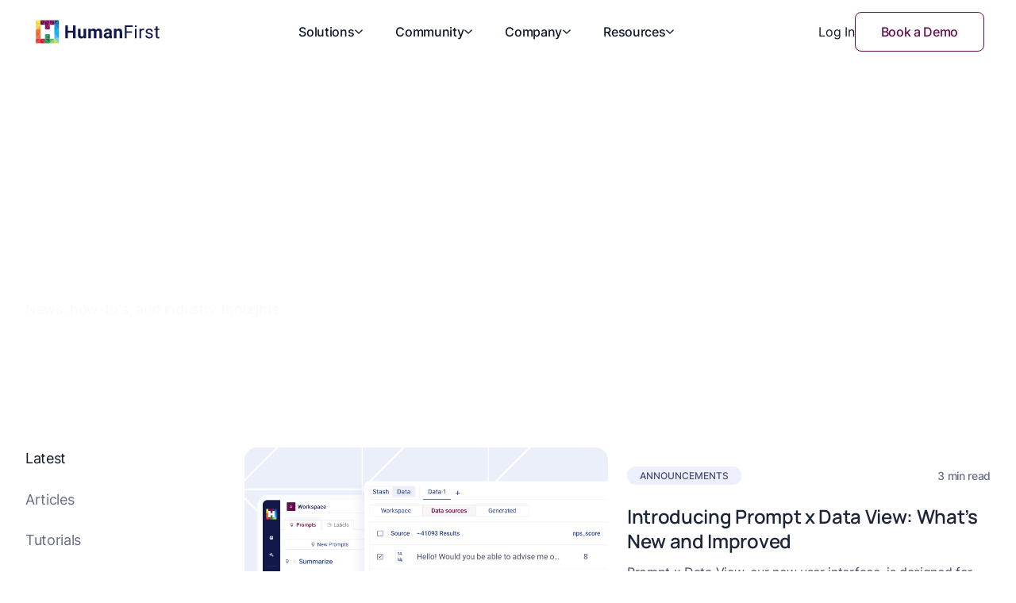

--- FILE ---
content_type: text/html; charset=utf-8
request_url: https://www.humanfirst.ai/blog
body_size: 18230
content:
<!DOCTYPE html><!-- Last Published: Wed Nov 19 2025 19:08:48 GMT+0000 (Coordinated Universal Time) --><html data-wf-domain="www.humanfirst.ai" data-wf-page="65e25afc33638eeaff12ee92" data-wf-site="656e1d555e1a8c0208781d9c" lang="en"><head><meta charset="utf-8"/><title>Blog | HumanFirst</title><meta content="Explore our blog articles." name="description"/><meta content="Blog | HumanFirst" property="og:title"/><meta content="Explore our blog articles." property="og:description"/><meta content="https://cdn.prod.website-files.com/656e1d555e1a8c0208781d9c/659de9e4dbe9d5a85e0fd01d_image%20(4).png" property="og:image"/><meta content="Blog | HumanFirst" property="twitter:title"/><meta content="Explore our blog articles." property="twitter:description"/><meta content="https://cdn.prod.website-files.com/656e1d555e1a8c0208781d9c/659de9e4dbe9d5a85e0fd01d_image%20(4).png" property="twitter:image"/><meta property="og:type" content="website"/><meta content="summary_large_image" name="twitter:card"/><meta content="width=device-width, initial-scale=1" name="viewport"/><meta content="aAdrsUr3A6VTpe1WRlIeDtE58iEDae-oWGX7iOAVTAs" name="google-site-verification"/><link href="https://cdn.prod.website-files.com/656e1d555e1a8c0208781d9c/css/humanfirst-dev.shared.58a67fc07.min.css" rel="stylesheet" type="text/css"/><script type="text/javascript">!function(o,c){var n=c.documentElement,t=" w-mod-";n.className+=t+"js",("ontouchstart"in o||o.DocumentTouch&&c instanceof DocumentTouch)&&(n.className+=t+"touch")}(window,document);</script><link href="https://cdn.prod.website-files.com/656e1d555e1a8c0208781d9c/656e29ad7b1439a34c3c6998_favicon.png" rel="shortcut icon" type="image/x-icon"/><link href="https://cdn.prod.website-files.com/656e1d555e1a8c0208781d9c/656e2a0c2e7b86dbaf91a6c3_webclip.png" rel="apple-touch-icon"/><link href="https://www.humanfirst.ai/blog" rel="canonical"/><script async="" src="https://www.googletagmanager.com/gtag/js?id=G-5MSG4PX5F8"></script><script type="text/javascript">window.dataLayer = window.dataLayer || [];function gtag(){dataLayer.push(arguments);}gtag('set', 'developer_id.dZGVlNj', true);gtag('js', new Date());gtag('config', 'G-5MSG4PX5F8');</script><!-- start Omniconvert.com code -->
<link rel="dns-prefetch" href="//app.omniconvert.com" />
<script type="text/javascript">window._mktz=window._mktz||[];</script>
<script src="//cdn.omniconvert.com/js/o52005e.js"></script>
<!-- end Omniconvert.com code -->

<script src="https://js.chatlio.com/widget.js" async></script>

<!-- Google Tag Manager -->
<script>(function(w,d,s,l,i){w[l]=w[l]||[];w[l].push({'gtm.start':
new Date().getTime(),event:'gtm.js'});var f=d.getElementsByTagName(s)[0],
j=d.createElement(s),dl=l!='dataLayer'?'&l='+l:'';j.async=true;j.src=
'https://www.googletagmanager.com/gtm.js?id='+i+dl;f.parentNode.insertBefore(j,f);
})(window,document,'script','dataLayer','GTM-T3KWDP9');</script>
<!-- End Google Tag Manager -->

<!-- [Attributes by Finsweet] Disable scrolling -->
<script defer src="https://cdn.jsdelivr.net/npm/@finsweet/attributes-scrolldisable@1/scrolldisable.js"></script>

<script type="application/ld+json">
{
  "@context" : "https://schema.org",
  "@type" : "WebSite",
  "name" : "HumanFirst",
  "url" : "https://www.humanfirst.ai/"
}
</script>

<script>!function () {var reb2b = window.reb2b = window.reb2b || [];if (reb2b.invoked) return;reb2b.invoked = true;reb2b.methods = ["identify", "collect"];reb2b.factory = function (method) {return function () {var args = Array.prototype.slice.call(arguments);args.unshift(method);reb2b.push(args);return reb2b;};};for (var i = 0; i < reb2b.methods.length; i++) {var key = reb2b.methods[i];reb2b[key] = reb2b.factory(key);}reb2b.load = function (key) {var script = document.createElement("script");script.type = "text/javascript";script.async = true;script.src = "https://s3-us-west-2.amazonaws.com/b2bjsstore/b/" + key + "/reb2b.js.gz";var first = document.getElementsByTagName("script")[0];first.parentNode.insertBefore(script, first);};reb2b.SNIPPET_VERSION = "1.0.1";reb2b.load("8XOE9GHJQ9OM");}();</script><!-- [Attributes by Finsweet] CMS Load -->
<script async src="https://cdn.jsdelivr.net/npm/@finsweet/attributes-cmsload@1/cmsload.js"></script>
<!-- [Attributes by Finsweet] CMS Filter -->
<script async src="https://cdn.jsdelivr.net/npm/@finsweet/attributes-cmsfilter@1/cmsfilter.js"></script>
<style>
.blog_category-form-block {
  overflow-x: auto;
  scrollbar-width: thin; /* Firefox */
  -ms-overflow-style: none; /* Internet Explorer and Edge */
}

.blog_category-form-block::-webkit-scrollbar {
  width: 0px; /* Adjust the width as needed */
}
.blog_category-form-block::-webkit-scrollbar-thumb {
  background-color: transparent; /* Hide the scrollbar thumb */
}

</style></head><body><div class="page-wrapper"><div class="global-styles w-embed"><style>

/* Make text look crisper and more legible in all browsers */
body {
  -webkit-font-smoothing: antialiased;
  -moz-osx-font-smoothing: grayscale;
  font-smoothing: antialiased;
  text-rendering: optimizeLegibility;
}

/* Focus state style for keyboard navigation for the focusable elements */
*[tabindex]:focus-visible,
  input[type="file"]:focus-visible {
   outline: 0.125rem solid #4d65ff;
   outline-offset: 0.125rem;
}

/* Get rid of top margin on first element in any rich text element */
.w-richtext > :not(div):first-child, .w-richtext > div:first-child > :first-child {
  margin-top: 0 !important;
}

/* Get rid of bottom margin on last element in any rich text element */
.w-richtext>:last-child, .w-richtext ol li:last-child, .w-richtext ul li:last-child {
	margin-bottom: 0 !important;
}

/* Prevent all click and hover interaction with an element */
.pointer-events-off {
	pointer-events: none;
}

/* Enables all click and hover interaction with an element */
.pointer-events-on {
  pointer-events: auto;
}

/* Create a class of .div-square which maintains a 1:1 dimension of a div */
.div-square::after {
	content: "";
	display: block;
	padding-bottom: 100%;
}

/* Make sure containers never lose their center alignment */
.container-medium,.container-small, .container-large {
	margin-right: auto !important;
  margin-left: auto !important;
}

/* 
Make the following elements inherit typography styles from the parent and not have hardcoded values. 
Important: You will not be able to style for example "All Links" in Designer with this CSS applied.
Uncomment this CSS to use it in the project. Leave this message for future hand-off.
*/
/*
a,
.w-input,
.w-select,
.w-tab-link,
.w-nav-link,
.w-dropdown-btn,
.w-dropdown-toggle,
.w-dropdown-link {
  color: inherit;
  text-decoration: inherit;
  font-size: inherit;
}
*/

/* Apply "..." after 3 lines of text */
.text-style-3lines {
	display: -webkit-box;
	overflow: hidden;
	-webkit-line-clamp: 3;
	-webkit-box-orient: vertical;
}

/* Apply "..." after 2 lines of text */
.text-style-2lines {
	display: -webkit-box;
	overflow: hidden;
	-webkit-line-clamp: 2;
	-webkit-box-orient: vertical;
}

/* Adds inline flex display */
.display-inlineflex {
  display: inline-flex;
}

/* These classes are never overwritten */
.hide {
  display: none !important;
}

@media screen and (max-width: 991px) {
    .hide, .hide-tablet {
        display: none !important;
    }
}
  @media screen and (max-width: 767px) {
    .hide-mobile-landscape{
      display: none !important;
    }
}
  @media screen and (max-width: 479px) {
    .hide-mobile{
      display: none !important;
    }
}
 
.margin-0 {
  margin: 0rem !important;
}
  
.padding-0 {
  padding: 0rem !important;
}

.spacing-clean {
padding: 0rem !important;
margin: 0rem !important;
}

.margin-top {
  margin-right: 0rem !important;
  margin-bottom: 0rem !important;
  margin-left: 0rem !important;
}

.padding-top {
  padding-right: 0rem !important;
  padding-bottom: 0rem !important;
  padding-left: 0rem !important;
}
  
.margin-right {
  margin-top: 0rem !important;
  margin-bottom: 0rem !important;
  margin-left: 0rem !important;
}

.padding-right {
  padding-top: 0rem !important;
  padding-bottom: 0rem !important;
  padding-left: 0rem !important;
}

.margin-bottom {
  margin-top: 0rem !important;
  margin-right: 0rem !important;
  margin-left: 0rem !important;
}

.padding-bottom {
  padding-top: 0rem !important;
  padding-right: 0rem !important;
  padding-left: 0rem !important;
}

.margin-left {
  margin-top: 0rem !important;
  margin-right: 0rem !important;
  margin-bottom: 0rem !important;
}
  
.padding-left {
  padding-top: 0rem !important;
  padding-right: 0rem !important;
  padding-bottom: 0rem !important;
}
  
.margin-horizontal {
  margin-top: 0rem !important;
  margin-bottom: 0rem !important;
}

.padding-horizontal {
  padding-top: 0rem !important;
  padding-bottom: 0rem !important;
}

.margin-vertical {
  margin-right: 0rem !important;
  margin-left: 0rem !important;
}
  
.padding-vertical {
  padding-right: 0rem !important;
  padding-left: 0rem !important;
}

.webinar-rich-text a{
text-decoration: none;
}

</style></div><div data-animation="over-left" class="navbar_component w-nav" data-easing2="ease" fs-scrolldisable-element="smart-nav" data-easing="ease" data-collapse="medium" data-w-id="8d5645b9-a43d-a1d2-f35b-ee59dcdabcfd" role="banner" data-duration="400"><div class="navbar_container"><a href="/" class="navbar_logo-link w-nav-brand"><img src="https://cdn.prod.website-files.com/656e1d555e1a8c0208781d9c/656e2bf0d4737a3363364d6c_logo.svg" loading="lazy" alt="HumanFirst logo" class="navbar_logo"/></a><nav role="navigation" fs-scrolldisable-element="preserve" class="navbar_menu w-nav-menu"><div class="navbar_menu-scroll-wrapper"><div class="navbar_menu-topbar"><a href="/old-home" class="w-inline-block"><img src="https://cdn.prod.website-files.com/656e1d555e1a8c0208781d9c/656e49aa51f3d0cd057787ff_logo%20white.svg" loading="eager" alt="HumanFirst logo" class="navbar_logo"/></a></div><div data-hover="false" data-delay="200" data-w-id="8e7d0745-3768-58f0-0986-9fbff22db36f" class="navbar_menu-dropdown hide w-dropdown"><div class="navbar_dropdwn-toggle w-dropdown-toggle"><div>Solutions</div><div class="dropdown-chevron w-embed"><svg width=" 100%" height=" 100%" viewBox="0 0 16 16" fill="none" xmlns="http://www.w3.org/2000/svg">
<mask id="mask0_1394_3652" style="mask-type:alpha" maskUnits="userSpaceOnUse" x="0" y="0" width="16" height="16">
<rect x="16" width="16" height="16" transform="rotate(90 16 0)" fill="currentColor"/>
</mask>
<g mask="url(#mask0_1394_3652)">
<path d="M1.33073 5.34935L2.51406 4.16602L7.9974 9.64935L13.4807 4.16602L14.6641 5.34935L7.9974 12.016L1.33073 5.34935Z" fill="currentColor"/>
</g>
</svg></div></div><nav class="navbar_dropdown-list is-solutions w-dropdown-list"><div class="navbar_dropdown-content-2-col hide-tablet"><a href="/conversational-ai" class="navbar_dropdown-content-link w-inline-block"><div class="navbar_image-wrapper-1"><img src="https://cdn.prod.website-files.com/656e1d555e1a8c0208781d9c/65721a0dd0335bb6e9e53db4_Data%20Engineering%20Link%20Image%20(1).jpg" loading="eager" alt="Data Engineering " class="navbar_image"/></div><div class="navbar_dropdown-link-title"><div>Conversational AI &amp; NLU</div><div class="navbar_dropdown-icon w-embed"><svg width=" 100%" height=" 100%" viewBox="0 0 16 16" fill="none" xmlns="http://www.w3.org/2000/svg">
<mask id="mask0_820_14516" style="mask-type:alpha" maskUnits="userSpaceOnUse" x="0" y="0" width="24" height="24">
<rect width="24" height="24" fill="currentColor"/>
</mask>
<g mask="url(#mask0_820_14516)">
<path d="M8.40065 8L5.33398 4.93333L6.26732 4L10.2673 8L6.26732 12L5.33398 11.0667L8.40065 8Z" fill="currentColor"/>
</g>
</svg></div></div><p class="text-size-tiny text-color-grey-500">Explore and annotate data to test and train chatbots, IVR, and more.</p></a><a href="/contact-center-intelligence" class="navbar_dropdown-content-link w-inline-block"><div class="navbar_image-wrapper-1"><img src="https://cdn.prod.website-files.com/656e1d555e1a8c0208781d9c/65721a0d3b3d2c86c4ebb83c_Prompt%20Engineering%20Link%20Image%20(1).jpg" loading="eager" alt="Prompt engineering" class="navbar_image"/></div><div class="navbar_dropdown-link-title"><div>Contact Center Intelligence</div><div class="navbar_dropdown-icon w-embed"><svg width=" 100%" height=" 100%" viewBox="0 0 16 16" fill="none" xmlns="http://www.w3.org/2000/svg">
<mask id="mask0_820_14516" style="mask-type:alpha" maskUnits="userSpaceOnUse" x="0" y="0" width="24" height="24">
<rect width="24" height="24" fill="currentColor"/>
</mask>
<g mask="url(#mask0_820_14516)">
<path d="M8.40065 8L5.33398 4.93333L6.26732 4L10.2673 8L6.26732 12L5.33398 11.0667L8.40065 8Z" fill="currentColor"/>
</g>
</svg></div></div><p class="text-size-tiny text-color-grey-500">Make sense of conversational data and drive ROI.</p></a></div><div class="navbar_dropdown-links-mobile"><a id="w-node-c243bf54-56f0-7434-1cf5-e4316d8eacc7-dcdabcfd" href="/conversational-ai" class="navbar_dropdown-link">Conversational AI</a><a id="w-node-c243bf54-56f0-7434-1cf5-e4316d8eacc9-dcdabcfd" href="/contact-center-intelligence" class="navbar_dropdown-link">Contact Center Intelligence</a></div></nav></div><div data-hover="false" data-delay="200" data-w-id="f3d2b94f-3325-9765-154a-c85974bc2c14" class="navbar_menu-dropdown is-full-width w-dropdown"><div class="navbar_dropdwn-toggle w-dropdown-toggle"><div>Solutions</div><div class="dropdown-chevron w-embed"><svg width=" 100%" height=" 100%" viewBox="0 0 16 16" fill="none" xmlns="http://www.w3.org/2000/svg">
<mask id="mask0_1394_3652" style="mask-type:alpha" maskUnits="userSpaceOnUse" x="0" y="0" width="16" height="16">
<rect x="16" width="16" height="16" transform="rotate(90 16 0)" fill="currentColor"/>
</mask>
<g mask="url(#mask0_1394_3652)">
<path d="M1.33073 5.34935L2.51406 4.16602L7.9974 9.64935L13.4807 4.16602L14.6641 5.34935L7.9974 12.016L1.33073 5.34935Z" fill="currentColor"/>
</g>
</svg></div></div><nav class="navbar_dropdown-list is-full-width w-dropdown-list"><div class="navbar_dropdown-full-width-container"><div class="navbar_dropdown-full-width-content"><div class="navbar_dropdown-full-width-link-list"><a href="/customer-experience" class="navbar_dropdown-full-width-link w-inline-block"><div class="navbar_dropdown-full-width-icon-wrapper"><div class="navbar-dropdown-full-width-icon w-embed"><svg xmlns="http://www.w3.org/2000/svg" width="100%" height="100%" viewBox="0 0 24 24" fill="none" preserveAspectRatio="xMidYMid meet" aria-hidden="true" role="img">
<mask id="mask0_4628_27441" style="mask-type:alpha" maskUnits="userSpaceOnUse" x="0" y="0" width="24" height="24">
<rect width="24" height="24" fill="#D9D9D9"/>
</mask>
<g mask="url(#mask0_4628_27441)">
<path d="M5.85 17.1C6.7 16.45 7.65 15.9375 8.7 15.5625C9.75 15.1875 10.85 15 12 15C13.15 15 14.25 15.1875 15.3 15.5625C16.35 15.9375 17.3 16.45 18.15 17.1C18.7333 16.4167 19.1875 15.6417 19.5125 14.775C19.8375 13.9083 20 12.9833 20 12C20 9.78333 19.2208 7.89583 17.6625 6.3375C16.1042 4.77917 14.2167 4 12 4C9.78333 4 7.89583 4.77917 6.3375 6.3375C4.77917 7.89583 4 9.78333 4 12C4 12.9833 4.1625 13.9083 4.4875 14.775C4.8125 15.6417 5.26667 16.4167 5.85 17.1ZM12 13C11.0167 13 10.1875 12.6625 9.5125 11.9875C8.8375 11.3125 8.5 10.4833 8.5 9.5C8.5 8.51667 8.8375 7.6875 9.5125 7.0125C10.1875 6.3375 11.0167 6 12 6C12.9833 6 13.8125 6.3375 14.4875 7.0125C15.1625 7.6875 15.5 8.51667 15.5 9.5C15.5 10.4833 15.1625 11.3125 14.4875 11.9875C13.8125 12.6625 12.9833 13 12 13ZM12 22C10.6167 22 9.31667 21.7375 8.1 21.2125C6.88333 20.6875 5.825 19.975 4.925 19.075C4.025 18.175 3.3125 17.1167 2.7875 15.9C2.2625 14.6833 2 13.3833 2 12C2 10.6167 2.2625 9.31667 2.7875 8.1C3.3125 6.88333 4.025 5.825 4.925 4.925C5.825 4.025 6.88333 3.3125 8.1 2.7875C9.31667 2.2625 10.6167 2 12 2C13.3833 2 14.6833 2.2625 15.9 2.7875C17.1167 3.3125 18.175 4.025 19.075 4.925C19.975 5.825 20.6875 6.88333 21.2125 8.1C21.7375 9.31667 22 10.6167 22 12C22 13.3833 21.7375 14.6833 21.2125 15.9C20.6875 17.1167 19.975 18.175 19.075 19.075C18.175 19.975 17.1167 20.6875 15.9 21.2125C14.6833 21.7375 13.3833 22 12 22ZM12 20C12.8833 20 13.7167 19.8708 14.5 19.6125C15.2833 19.3542 16 18.9833 16.65 18.5C16 18.0167 15.2833 17.6458 14.5 17.3875C13.7167 17.1292 12.8833 17 12 17C11.1167 17 10.2833 17.1292 9.5 17.3875C8.71667 17.6458 8 18.0167 7.35 18.5C8 18.9833 8.71667 19.3542 9.5 19.6125C10.2833 19.8708 11.1167 20 12 20ZM12 11C12.4333 11 12.7917 10.8583 13.075 10.575C13.3583 10.2917 13.5 9.93333 13.5 9.5C13.5 9.06667 13.3583 8.70833 13.075 8.425C12.7917 8.14167 12.4333 8 12 8C11.5667 8 11.2083 8.14167 10.925 8.425C10.6417 8.70833 10.5 9.06667 10.5 9.5C10.5 9.93333 10.6417 10.2917 10.925 10.575C11.2083 10.8583 11.5667 11 12 11Z" fill="#650C4C"/>
</g>
</svg></div></div><div class="navbar_dropdown-full-width-text-wrapper"><div class="navbar_dropdown-full-width-link-title-wrapper"><div>Customer Experience</div><div class="navbar-dropdown-full-width-arrow w-embed"><svg xmlns="http://www.w3.org/2000/svg" width="100%" height="100%" viewBox="0 0 24 24" fill="none" preserveAspectRatio="xMidYMid meet" aria-hidden="true" role="img">
<mask id="mask0_4628_27542" style="mask-type:alpha" maskUnits="userSpaceOnUse" x="0" y="0" width="24" height="24">
<rect y="24" width="24" height="24" transform="rotate(-90 0 24)" fill="#D9D9D9"/>
</mask>
<g mask="url(#mask0_4628_27542)">
<path d="M15.3746 12L9.37461 18L7.97461 16.6L12.5746 12L7.97461 7.4L9.37461 6L15.3746 12Z" fill="#101728"/>
</g>
</svg></div></div><div class="text-size-small text-color-grey-600 hide-tablet">Understand your customers, supercharge your operations.</div></div></a><a href="/conversational-ai-and-nlu" class="navbar_dropdown-full-width-link w-inline-block"><div class="navbar_dropdown-full-width-icon-wrapper"><div class="navbar-dropdown-full-width-icon w-embed"><svg xmlns="http://www.w3.org/2000/svg" width="100%" height="100%" viewBox="0 0 25 24" fill="none" preserveAspectRatio="xMidYMid meet" aria-hidden="true" role="img">
<mask id="mask0_4628_27528" style="mask-type:alpha" maskUnits="userSpaceOnUse" x="0" y="0" width="25" height="24">
<rect x="0.5" width="24" height="24" fill="#D9D9D9"/>
</mask>
<g mask="url(#mask0_4628_27528)">
<path d="M22.5 22L18.5 18H8.5C7.95 18 7.47917 17.8042 7.0875 17.4125C6.69583 17.0208 6.5 16.55 6.5 16V15H17.5C18.05 15 18.5208 14.8042 18.9125 14.4125C19.3042 14.0208 19.5 13.55 19.5 13V6H20.5C21.05 6 21.5208 6.19583 21.9125 6.5875C22.3042 6.97917 22.5 7.45 22.5 8V22ZM4.5 12.175L5.675 11H15.5V4H4.5V12.175ZM2.5 17V4C2.5 3.45 2.69583 2.97917 3.0875 2.5875C3.47917 2.19583 3.95 2 4.5 2H15.5C16.05 2 16.5208 2.19583 16.9125 2.5875C17.3042 2.97917 17.5 3.45 17.5 4V11C17.5 11.55 17.3042 12.0208 16.9125 12.4125C16.5208 12.8042 16.05 13 15.5 13H6.5L2.5 17Z" fill="#650C4C"/>
</g>
</svg></div></div><div class="navbar_dropdown-full-width-text-wrapper"><div class="navbar_dropdown-full-width-link-title-wrapper"><div>Conversation Design</div><div class="navbar-dropdown-full-width-arrow w-embed"><svg xmlns="http://www.w3.org/2000/svg" width="100%" height="100%" viewBox="0 0 24 24" fill="none" preserveAspectRatio="xMidYMid meet" aria-hidden="true" role="img">
<mask id="mask0_4628_27542" style="mask-type:alpha" maskUnits="userSpaceOnUse" x="0" y="0" width="24" height="24">
<rect y="24" width="24" height="24" transform="rotate(-90 0 24)" fill="#D9D9D9"/>
</mask>
<g mask="url(#mask0_4628_27542)">
<path d="M15.3746 12L9.37461 18L7.97461 16.6L12.5746 12L7.97461 7.4L9.37461 6L15.3746 12Z" fill="#101728"/>
</g>
</svg></div></div><div class="text-size-small text-color-grey-600 hide-tablet">Test and train chatbots with real conversation data.</div></div></a><a href="/sales" class="navbar_dropdown-full-width-link w-inline-block"><div class="navbar_dropdown-full-width-icon-wrapper"><div class="navbar-dropdown-full-width-icon w-embed"><svg xmlns="http://www.w3.org/2000/svg" width="100%" height="100%" viewBox="0 0 24 24" fill="none" preserveAspectRatio="xMidYMid meet" aria-hidden="true" role="img">
<mask id="mask0_4628_27533" style="mask-type:alpha" maskUnits="userSpaceOnUse" x="0" y="0" width="24" height="24">
<rect width="24" height="24" fill="#D9D9D9"/>
</mask>
<g mask="url(#mask0_4628_27533)">
<path d="M3 21V19L5 17V21H3ZM7 21V15L9 13V21H7ZM11 21V13L13 15.025V21H11ZM15 21V15.025L17 13.025V21H15ZM19 21V11L21 9V21H19ZM3 15.825V13L10 6L14 10L21 3V5.825L14 12.825L10 8.825L3 15.825Z" fill="#650C4C"/>
</g>
</svg></div></div><div class="navbar_dropdown-full-width-text-wrapper"><div class="navbar_dropdown-full-width-link-title-wrapper"><div>Sales</div><div class="navbar-dropdown-full-width-arrow w-embed"><svg xmlns="http://www.w3.org/2000/svg" width="100%" height="100%" viewBox="0 0 24 24" fill="none" preserveAspectRatio="xMidYMid meet" aria-hidden="true" role="img">
<mask id="mask0_4628_27542" style="mask-type:alpha" maskUnits="userSpaceOnUse" x="0" y="0" width="24" height="24">
<rect y="24" width="24" height="24" transform="rotate(-90 0 24)" fill="#D9D9D9"/>
</mask>
<g mask="url(#mask0_4628_27542)">
<path d="M15.3746 12L9.37461 18L7.97461 16.6L12.5746 12L7.97461 7.4L9.37461 6L15.3746 12Z" fill="#101728"/>
</g>
</svg></div></div><div class="text-size-small text-color-grey-600 hide-tablet">Custom workflows for data-driven sales, from call to close.</div></div></a><a href="/marketing" class="navbar_dropdown-full-width-link w-inline-block"><div class="navbar_dropdown-full-width-icon-wrapper"><div class="navbar-dropdown-full-width-icon w-embed"><svg xmlns="http://www.w3.org/2000/svg" width="100%" height="100%" viewBox="0 0 25 24" fill="none" preserveAspectRatio="xMidYMid meet" aria-hidden="true" role="img">
<mask id="mask0_4628_27538" style="mask-type:alpha" maskUnits="userSpaceOnUse" x="0" y="0" width="25" height="24">
<rect x="0.5" width="24" height="24" fill="#D9D9D9"/>
</mask>
<g mask="url(#mask0_4628_27538)">
<path d="M6.1498 10.0249L8.0998 10.8499C8.33314 10.3832 8.5748 9.93319 8.8248 9.49986C9.0748 9.06653 9.3498 8.63319 9.6498 8.19986L8.2498 7.92486L6.1498 10.0249ZM9.6998 12.0999L12.5498 14.9249C13.2498 14.6582 13.9998 14.2499 14.7998 13.6999C15.5998 13.1499 16.3498 12.5249 17.0498 11.8249C18.2165 10.6582 19.129 9.36236 19.7873 7.93736C20.4456 6.51236 20.7331 5.19986 20.6498 3.99986C19.4498 3.91653 18.1331 4.20403 16.6998 4.86236C15.2665 5.52069 13.9665 6.4332 12.7998 7.59986C12.0998 8.29986 11.4748 9.04986 10.9248 9.84986C10.3748 10.6499 9.96647 11.3999 9.6998 12.0999ZM14.1498 10.4749C13.7665 10.0915 13.5748 9.62069 13.5748 9.06236C13.5748 8.50403 13.7665 8.0332 14.1498 7.64986C14.5331 7.26653 15.0081 7.07486 15.5748 7.07486C16.1415 7.07486 16.6165 7.26653 16.9998 7.64986C17.3831 8.0332 17.5748 8.50403 17.5748 9.06236C17.5748 9.62069 17.3831 10.0915 16.9998 10.4749C16.6165 10.8582 16.1415 11.0499 15.5748 11.0499C15.0081 11.0499 14.5331 10.8582 14.1498 10.4749ZM14.6248 18.4999L16.7248 16.3999L16.4498 14.9999C16.0165 15.2999 15.5831 15.5707 15.1498 15.8124C14.7165 16.054 14.2665 16.2915 13.7998 16.5249L14.6248 18.4999ZM22.4498 2.17486C22.7665 4.19153 22.5706 6.15403 21.8623 8.06236C21.154 9.9707 19.9331 11.7915 18.1998 13.5249L18.6998 15.9999C18.7665 16.3332 18.7498 16.6582 18.6498 16.9749C18.5498 17.2915 18.3831 17.5665 18.1498 17.7999L13.9498 21.9999L11.8498 17.0749L7.5748 12.7999L2.6498 10.6999L6.8248 6.49986C7.05814 6.26653 7.33731 6.09986 7.6623 5.99986C7.9873 5.89986 8.31647 5.88319 8.6498 5.94986L11.1248 6.44986C12.8581 4.71653 14.6748 3.49153 16.5748 2.77486C18.4748 2.05819 20.4331 1.85819 22.4498 2.17486ZM4.4248 15.9749C5.00814 15.3915 5.72064 15.0957 6.5623 15.0874C7.40397 15.079 8.11647 15.3665 8.6998 15.9499C9.28314 16.5332 9.57064 17.2457 9.5623 18.0874C9.55397 18.929 9.25814 19.6415 8.6748 20.2249C8.25814 20.6415 7.5623 20.9999 6.5873 21.2999C5.6123 21.5999 4.26647 21.8665 2.5498 22.0999C2.78314 20.3832 3.0498 19.0374 3.3498 18.0624C3.6498 17.0874 4.00814 16.3915 4.4248 15.9749ZM5.8498 17.3749C5.68314 17.5415 5.51647 17.8457 5.3498 18.2874C5.18314 18.729 5.06647 19.1749 4.9998 19.6249C5.4498 19.5582 5.89564 19.4457 6.3373 19.2874C6.77897 19.129 7.08314 18.9665 7.2498 18.7999C7.4498 18.5999 7.55814 18.3582 7.5748 18.0749C7.59147 17.7915 7.4998 17.5499 7.2998 17.3499C7.0998 17.1499 6.85814 17.054 6.5748 17.0624C6.29147 17.0707 6.0498 17.1749 5.8498 17.3749Z" fill="#650C4C"/>
</g>
</svg></div></div><div class="navbar_dropdown-full-width-text-wrapper"><div class="navbar_dropdown-full-width-link-title-wrapper"><div>Marketing</div><div class="navbar-dropdown-full-width-arrow w-embed"><svg xmlns="http://www.w3.org/2000/svg" width="100%" height="100%" viewBox="0 0 24 24" fill="none" preserveAspectRatio="xMidYMid meet" aria-hidden="true" role="img">
<mask id="mask0_4628_27542" style="mask-type:alpha" maskUnits="userSpaceOnUse" x="0" y="0" width="24" height="24">
<rect y="24" width="24" height="24" transform="rotate(-90 0 24)" fill="#D9D9D9"/>
</mask>
<g mask="url(#mask0_4628_27542)">
<path d="M15.3746 12L9.37461 18L7.97461 16.6L12.5746 12L7.97461 7.4L9.37461 6L15.3746 12Z" fill="#101728"/>
</g>
</svg></div></div><div class="text-size-small text-color-grey-600 hide-tablet">Build brand-aligned content, launch impactful campaigns.</div></div></a></div><div class="navbar_dropdown-full-width-bar"><div>Prompt x Data View, our new interface update, is officially launched.</div><a href="https://www.humanfirst.ai/blog/introducing-prompt-x-data-view-whats-new-and-improved" class="navbar_dropdown-bar-link">See what’s new and improved</a></div></div></div></nav></div><div data-hover="false" data-delay="200" data-w-id="7cec14f9-d371-d005-338e-2c5d82330cfe" class="navbar_menu-dropdown hide w-dropdown"><div class="navbar_dropdwn-toggle w-dropdown-toggle"><div>Docs</div><div class="dropdown-chevron w-embed"><svg width=" 100%" height=" 100%" viewBox="0 0 16 16" fill="none" xmlns="http://www.w3.org/2000/svg">
<mask id="mask0_1394_3652" style="mask-type:alpha" maskUnits="userSpaceOnUse" x="0" y="0" width="16" height="16">
<rect x="16" width="16" height="16" transform="rotate(90 16 0)" fill="currentColor"/>
</mask>
<g mask="url(#mask0_1394_3652)">
<path d="M1.33073 5.34935L2.51406 4.16602L7.9974 9.64935L13.4807 4.16602L14.6641 5.34935L7.9974 12.016L1.33073 5.34935Z" fill="currentColor"/>
</g>
</svg></div></div><nav class="navbar_dropdown-list is-docs w-dropdown-list"><div class="navbar_dropdown-1col hide-tablet"><a href="/faq" class="navbar_dropdown-link-2 w-inline-block"><div class="navbar2_dropdown-icon-wrapper"><div class="navbar2_dropdown-icon-2 w-embed"><svg width=" 100%" height=" 100%" viewBox="0 0 16 16" fill="none" xmlns="http://www.w3.org/2000/svg">
<mask id="mask0_820_14798" style="mask-type:alpha" maskUnits="userSpaceOnUse" x="0" y="0" width="24" height="24">
<rect width="24" height="24" fill="currentColor"/>
</mask>
<g mask="url(#mask0_820_14798)">
<path d="M7.96732 12.0007C8.20065 12.0007 8.39787 11.9201 8.55898 11.759C8.7201 11.5979 8.80065 11.4007 8.80065 11.1673C8.80065 10.934 8.7201 10.7368 8.55898 10.5757C8.39787 10.4145 8.20065 10.334 7.96732 10.334C7.73398 10.334 7.53676 10.4145 7.37565 10.5757C7.21454 10.7368 7.13398 10.934 7.13398 11.1673C7.13398 11.4007 7.21454 11.5979 7.37565 11.759C7.53676 11.9201 7.73398 12.0007 7.96732 12.0007ZM7.36732 9.43398H8.60065C8.60065 9.06732 8.64232 8.77843 8.72565 8.56732C8.80898 8.35621 9.0451 8.06732 9.43398 7.70065C9.72287 7.41176 9.95065 7.13676 10.1173 6.87565C10.284 6.61454 10.3673 6.30065 10.3673 5.93398C10.3673 5.31176 10.1395 4.83398 9.68398 4.50065C9.22843 4.16732 8.68954 4.00065 8.06732 4.00065C7.43398 4.00065 6.92009 4.16732 6.52565 4.50065C6.13121 4.83398 5.85621 5.23398 5.70065 5.70065L6.80065 6.13398C6.85621 5.93398 6.98121 5.71732 7.17565 5.48398C7.37009 5.25065 7.66732 5.13398 8.06732 5.13398C8.42287 5.13398 8.68954 5.23121 8.86732 5.42565C9.04509 5.6201 9.13398 5.83398 9.13398 6.06732C9.13398 6.28954 9.06732 6.49787 8.93398 6.69232C8.80065 6.88676 8.63398 7.06732 8.43398 7.23398C7.9451 7.66732 7.6451 7.99509 7.53398 8.21732C7.42287 8.43954 7.36732 8.8451 7.36732 9.43398ZM8.00065 14.6673C7.07843 14.6673 6.21176 14.4923 5.40065 14.1423C4.58954 13.7923 3.88398 13.3173 3.28398 12.7173C2.68398 12.1173 2.20898 11.4118 1.85898 10.6007C1.50898 9.78954 1.33398 8.92287 1.33398 8.00065C1.33398 7.07843 1.50898 6.21176 1.85898 5.40065C2.20898 4.58954 2.68398 3.88398 3.28398 3.28398C3.88398 2.68398 4.58954 2.20898 5.40065 1.85898C6.21176 1.50898 7.07843 1.33398 8.00065 1.33398C8.92287 1.33398 9.78954 1.50898 10.6007 1.85898C11.4118 2.20898 12.1173 2.68398 12.7173 3.28398C13.3173 3.88398 13.7923 4.58954 14.1423 5.40065C14.4923 6.21176 14.6673 7.07843 14.6673 8.00065C14.6673 8.92287 14.4923 9.78954 14.1423 10.6007C13.7923 11.4118 13.3173 12.1173 12.7173 12.7173C12.1173 13.3173 11.4118 13.7923 10.6007 14.1423C9.78954 14.4923 8.92287 14.6673 8.00065 14.6673ZM8.00065 13.334C9.48954 13.334 10.7507 12.8173 11.784 11.784C12.8173 10.7507 13.334 9.48954 13.334 8.00065C13.334 6.51176 12.8173 5.25065 11.784 4.21732C10.7507 3.18398 9.48954 2.66732 8.00065 2.66732C6.51176 2.66732 5.25065 3.18398 4.21732 4.21732C3.18398 5.25065 2.66732 6.51176 2.66732 8.00065C2.66732 9.48954 3.18398 10.7507 4.21732 11.784C5.25065 12.8173 6.51176 13.334 8.00065 13.334Z" fill="currentColor"/>
</g>
</svg></div></div><div>FAQs</div></a><a href="https://docs.humanfirst.ai/docs/" target="_blank" class="navbar_dropdown-link-2 w-inline-block"><div class="navbar2_dropdown-icon-wrapper"><div class="navbar2_dropdown-icon-2 w-embed"><svg width=" 100%" height=" 100%" viewBox="0 0 16 16" fill="none" xmlns="http://www.w3.org/2000/svg">
<mask id="mask0_820_14802" style="mask-type:alpha" maskUnits="userSpaceOnUse" x="0" y="0" width="24" height="24">
<rect width="24" height="24" fill="currentColor"/>
</mask>
<g mask="url(#mask0_820_14802)">
<path d="M4.66667 11.3333H9.33333V10H4.66667V11.3333ZM4.66667 8.66667H11.3333V7.33333H4.66667V8.66667ZM4.66667 6H11.3333V4.66667H4.66667V6ZM3.33333 14C2.96667 14 2.65278 13.8694 2.39167 13.6083C2.13056 13.3472 2 13.0333 2 12.6667V3.33333C2 2.96667 2.13056 2.65278 2.39167 2.39167C2.65278 2.13056 2.96667 2 3.33333 2H12.6667C13.0333 2 13.3472 2.13056 13.6083 2.39167C13.8694 2.65278 14 2.96667 14 3.33333V12.6667C14 13.0333 13.8694 13.3472 13.6083 13.6083C13.3472 13.8694 13.0333 14 12.6667 14H3.33333ZM3.33333 12.6667H12.6667V3.33333H3.33333V12.6667Z" fill="currentColor"/>
</g>
</svg></div></div><div>Docs</div></a><a href="https://docs.humanfirst.ai/docs/academy/" target="_blank" class="navbar_dropdown-link-2 w-inline-block"><div class="navbar2_dropdown-icon-wrapper"><div class="navbar2_dropdown-icon-2 w-embed"><svg width=" 100%" height=" 100%" viewBox="0 0 16 16" fill="none" xmlns="http://www.w3.org/2000/svg">
<mask id="mask0_820_14806" style="mask-type:alpha" maskUnits="userSpaceOnUse" x="0" y="0" width="24" height="24">
<rect width="24" height="24" fill="currentColor"/>
</mask>
<g mask="url(#mask0_820_14806)">
<path d="M7.99935 14L3.33268 11.4667V7.46667L0.666016 6L7.99935 2L15.3327 6V11.3333H13.9993V6.73333L12.666 7.46667V11.4667L7.99935 14ZM7.99935 8.46667L12.566 6L7.99935 3.53333L3.43268 6L7.99935 8.46667ZM7.99935 12.4833L11.3327 10.6833V8.16667L7.99935 10L4.66602 8.16667V10.6833L7.99935 12.4833Z" fill="currentColor"/>
</g>
</svg></div></div><div>Academy</div></a></div><div class="navbar_dropdown-links-mobile"><a id="w-node-b58503ba-78c7-8780-259e-f94dbcae54fb-dcdabcfd" href="/faq" class="navbar_dropdown-link">FAQ’s</a><a id="w-node-b58503ba-78c7-8780-259e-f94dbcae54fd-dcdabcfd" href="https://docs.humanfirst.ai/docs/" target="_blank" class="navbar_dropdown-link">Docs</a><a id="w-node-c2e3f8dd-0c02-67a8-2f02-e2c024e9bdcb-dcdabcfd" href="https://docs.humanfirst.ai/docs/academy/" target="_blank" class="navbar_dropdown-link">Academy</a></div></nav></div><div data-hover="false" data-delay="200" data-w-id="463be2fd-4b5c-0fb0-fd8e-27d587d8edf5" class="navbar_menu-dropdown w-dropdown"><div class="navbar_dropdwn-toggle w-dropdown-toggle"><div>Community</div><div class="dropdown-chevron w-embed"><svg width=" 100%" height=" 100%" viewBox="0 0 16 16" fill="none" xmlns="http://www.w3.org/2000/svg">
<mask id="mask0_1394_3652" style="mask-type:alpha" maskUnits="userSpaceOnUse" x="0" y="0" width="16" height="16">
<rect x="16" width="16" height="16" transform="rotate(90 16 0)" fill="currentColor"/>
</mask>
<g mask="url(#mask0_1394_3652)">
<path d="M1.33073 5.34935L2.51406 4.16602L7.9974 9.64935L13.4807 4.16602L14.6641 5.34935L7.9974 12.016L1.33073 5.34935Z" fill="currentColor"/>
</g>
</svg></div></div><nav class="navbar_dropdown-list is-community w-dropdown-list"><div class="navbar_dropdown-content-2-col is-2 hide-tablet"><div class="navbar_dropdown-content-link"><div class="navbar2_image-wrapper-2"><img src="https://cdn.prod.website-files.com/656e1d555e1a8c0208781d9c/65734e06ee8e04e98e01d3cd_Navbar%20Community%20Icon.svg" loading="eager" alt="HumanFirst icon" class="navbar2_image-2"/></div></div><div id="w-node-cef38bd6-f768-95d9-8056-04f10eb17f98-dcdabcfd" class="navbar2_dropdown-content"><div class="margin-bottom margin-xsmall"><div class="text-size-small text-weight-medium text-color-grey-900">Our Community</div></div><p class="text-size-tiny text-color-grey-500">Join the conversation, share insights, and stay connected for the latest updates.</p><div class="navbar2_dropdown-divider"></div><div class="navbar2_community-link-list"><a id="w-node-_050093a9-cde1-cb2b-7980-4fdab35015c2-dcdabcfd" href="https://humanfirst-users.slack.com/join/shared_invite/zt-ghkum6xs-uo538x7cgXUBQgO5l8k3sA#/shared-invite/email" target="_blank" class="navbar2_community-link w-inline-block"><div class="navbar2_community-icon-wrapper"><img src="https://cdn.prod.website-files.com/656e1d555e1a8c0208781d9c/65734ffed585fc1ee0a828b8_slack%201.svg" loading="lazy" alt="Slack icon" class="navbar2_community-icon"/></div><div>Slack</div></a><a id="w-node-b7452ca1-303d-fba1-fbfe-a3d69f8825a5-dcdabcfd" href="https://github.com/zia-ai" target="_blank" class="navbar2_community-link w-inline-block"><div class="navbar2_community-icon-wrapper"><img src="https://cdn.prod.website-files.com/656e1d555e1a8c0208781d9c/657350db50670c01e91d03c5_github%201.svg" loading="lazy" alt="Github icon" class="navbar2_community-icon"/></div><div>Github</div></a></div></div></div><div class="navbar_dropdown-links-mobile"><a id="w-node-c1c4eda3-61a2-1224-f313-e16155fb84d3-dcdabcfd" href="https://humanfirst-users.slack.com/ssb/redirect#/" target="_blank" class="navbar_dropdown-link">Slack</a><a id="w-node-c1c4eda3-61a2-1224-f313-e16155fb84d5-dcdabcfd" href="https://github.com/zia-ai" target="_blank" class="navbar_dropdown-link">Github</a></div></nav></div><div data-hover="false" data-delay="200" data-w-id="01fe0939-985c-f306-ac90-713961f50a93" class="navbar_menu-dropdown w-dropdown"><div class="navbar_dropdwn-toggle w-dropdown-toggle"><div>Company</div><div class="dropdown-chevron w-embed"><svg width=" 100%" height=" 100%" viewBox="0 0 16 16" fill="none" xmlns="http://www.w3.org/2000/svg">
<mask id="mask0_1394_3652" style="mask-type:alpha" maskUnits="userSpaceOnUse" x="0" y="0" width="16" height="16">
<rect x="16" width="16" height="16" transform="rotate(90 16 0)" fill="currentColor"/>
</mask>
<g mask="url(#mask0_1394_3652)">
<path d="M1.33073 5.34935L2.51406 4.16602L7.9974 9.64935L13.4807 4.16602L14.6641 5.34935L7.9974 12.016L1.33073 5.34935Z" fill="currentColor"/>
</g>
</svg></div></div><nav class="navbar_dropdown-list is-company w-dropdown-list"><div class="navbar_dropdown-1col hide-tablet"><a href="/about" class="navbar_dropdown-link-2 w-inline-block"><div class="navbar2_dropdown-icon-wrapper"><div class="navbar2_dropdown-icon-2 w-embed"><svg width=" 100%" height=" 100%" viewBox="0 0 16 16" fill="none" xmlns="http://www.w3.org/2000/svg">
<mask id="mask0_820_14812" style="mask-type:alpha" maskUnits="userSpaceOnUse" x="0" y="0" width="16" height="16">
<rect width="16" height="16" fill="currentColor"/>
</mask>
<g mask="url(#mask0_820_14812)">
<path d="M7.33398 11.334H8.66732V7.33398H7.33398V11.334ZM8.00065 6.00065C8.18954 6.00065 8.34787 5.93676 8.47565 5.80898C8.60343 5.68121 8.66732 5.52287 8.66732 5.33398C8.66732 5.1451 8.60343 4.98676 8.47565 4.85898C8.34787 4.73121 8.18954 4.66732 8.00065 4.66732C7.81176 4.66732 7.65343 4.73121 7.52565 4.85898C7.39787 4.98676 7.33398 5.1451 7.33398 5.33398C7.33398 5.52287 7.39787 5.68121 7.52565 5.80898C7.65343 5.93676 7.81176 6.00065 8.00065 6.00065ZM8.00065 14.6673C7.07843 14.6673 6.21176 14.4923 5.40065 14.1423C4.58954 13.7923 3.88398 13.3173 3.28398 12.7173C2.68398 12.1173 2.20898 11.4118 1.85898 10.6007C1.50898 9.78954 1.33398 8.92287 1.33398 8.00065C1.33398 7.07843 1.50898 6.21176 1.85898 5.40065C2.20898 4.58954 2.68398 3.88398 3.28398 3.28398C3.88398 2.68398 4.58954 2.20898 5.40065 1.85898C6.21176 1.50898 7.07843 1.33398 8.00065 1.33398C8.92287 1.33398 9.78954 1.50898 10.6007 1.85898C11.4118 2.20898 12.1173 2.68398 12.7173 3.28398C13.3173 3.88398 13.7923 4.58954 14.1423 5.40065C14.4923 6.21176 14.6673 7.07843 14.6673 8.00065C14.6673 8.92287 14.4923 9.78954 14.1423 10.6007C13.7923 11.4118 13.3173 12.1173 12.7173 12.7173C12.1173 13.3173 11.4118 13.7923 10.6007 14.1423C9.78954 14.4923 8.92287 14.6673 8.00065 14.6673ZM8.00065 13.334C9.48954 13.334 10.7507 12.8173 11.784 11.784C12.8173 10.7507 13.334 9.48954 13.334 8.00065C13.334 6.51176 12.8173 5.25065 11.784 4.21732C10.7507 3.18398 9.48954 2.66732 8.00065 2.66732C6.51176 2.66732 5.25065 3.18398 4.21732 4.21732C3.18398 5.25065 2.66732 6.51176 2.66732 8.00065C2.66732 9.48954 3.18398 10.7507 4.21732 11.784C5.25065 12.8173 6.51176 13.334 8.00065 13.334Z" fill="currentColor"/>
</g>
</svg></div></div><div>About</div></a><a href="/about#careers" class="navbar_dropdown-link-2 w-inline-block"><div class="navbar2_dropdown-icon-wrapper"><div class="navbar2_dropdown-icon-2 w-embed"><svg width=" 100%" height=" 100%" viewBox="0 0 16 16" fill="none" xmlns="http://www.w3.org/2000/svg">
<mask id="mask0_820_14816" style="mask-type:alpha" maskUnits="userSpaceOnUse" x="0" y="0" width="24" height="24">
<rect width="24" height="24" fill="currentColor"/>
</mask>
<g mask="url(#mask0_820_14816)">
<path d="M2.66732 14.0007C2.30065 14.0007 1.98676 13.8701 1.72565 13.609C1.46454 13.3479 1.33398 13.034 1.33398 12.6673V5.33398C1.33398 4.96732 1.46454 4.65343 1.72565 4.39232C1.98676 4.13121 2.30065 4.00065 2.66732 4.00065H5.33398V2.66732C5.33398 2.30065 5.46454 1.98676 5.72565 1.72565C5.98676 1.46454 6.30065 1.33398 6.66732 1.33398H9.33398C9.70065 1.33398 10.0145 1.46454 10.2757 1.72565C10.5368 1.98676 10.6673 2.30065 10.6673 2.66732V4.00065H13.334C13.7007 4.00065 14.0145 4.13121 14.2757 4.39232C14.5368 4.65343 14.6673 4.96732 14.6673 5.33398V12.6673C14.6673 13.034 14.5368 13.3479 14.2757 13.609C14.0145 13.8701 13.7007 14.0007 13.334 14.0007H2.66732ZM2.66732 12.6673H13.334V5.33398H2.66732V12.6673ZM6.66732 4.00065H9.33398V2.66732H6.66732V4.00065Z" fill="currentColor"/>
</g>
</svg></div></div><div>Careers</div></a><a href="/contact-us" class="navbar_dropdown-link-2 w-inline-block"><div class="navbar2_dropdown-icon-wrapper"><div class="navbar2_dropdown-icon-2 w-embed"><svg width=" 100%" height=" 100%" viewBox="0 0 16 16" fill="none" xmlns="http://www.w3.org/2000/svg">
<mask id="mask0_820_14820" style="mask-type:alpha" maskUnits="userSpaceOnUse" x="0" y="0" width="24" height="24">
<rect width="24" height="24" fill="currentColor"/>
</mask>
<g mask="url(#mask0_820_14820)">
<path d="M13.3 14C11.9111 14 10.5389 13.6972 9.18333 13.0917C7.82778 12.4861 6.59444 11.6278 5.48333 10.5167C4.37222 9.40556 3.51389 8.17222 2.90833 6.81667C2.30278 5.46111 2 4.08889 2 2.7C2 2.5 2.06667 2.33333 2.2 2.2C2.33333 2.06667 2.5 2 2.7 2H5.4C5.55556 2 5.69444 2.05278 5.81667 2.15833C5.93889 2.26389 6.01111 2.38889 6.03333 2.53333L6.46667 4.86667C6.48889 5.04444 6.48333 5.19444 6.45 5.31667C6.41667 5.43889 6.35556 5.54444 6.26667 5.63333L4.65 7.26667C4.87222 7.67778 5.13611 8.075 5.44167 8.45833C5.74722 8.84167 6.08333 9.21111 6.45 9.56667C6.79444 9.91111 7.15556 10.2306 7.53333 10.525C7.91111 10.8194 8.31111 11.0889 8.73333 11.3333L10.3 9.76667C10.4 9.66667 10.5306 9.59167 10.6917 9.54167C10.8528 9.49167 11.0111 9.47778 11.1667 9.5L13.4667 9.96667C13.6222 10.0111 13.75 10.0917 13.85 10.2083C13.95 10.325 14 10.4556 14 10.6V13.3C14 13.5 13.9333 13.6667 13.8 13.8C13.6667 13.9333 13.5 14 13.3 14ZM4.01667 6L5.11667 4.9L4.83333 3.33333H3.35C3.40556 3.78889 3.48333 4.23889 3.58333 4.68333C3.68333 5.12778 3.82778 5.56667 4.01667 6ZM9.98333 11.9667C10.4167 12.1556 10.8583 12.3056 11.3083 12.4167C11.7583 12.5278 12.2111 12.6 12.6667 12.6333V11.1667L11.1 10.85L9.98333 11.9667Z" fill="currentColor"/>
</g>
</svg></div></div><div>Contact</div></a></div><div class="navbar_dropdown-links-mobile"><a id="w-node-_00497e54-149a-63e1-d102-69fe54c7ea62-dcdabcfd" href="/about" class="navbar_dropdown-link">About</a><a id="w-node-_00497e54-149a-63e1-d102-69fe54c7ea64-dcdabcfd" href="/about#careers" class="navbar_dropdown-link">Careers</a><a id="w-node-_4d937309-d30a-2392-1d9a-ebd6a2d3faaf-dcdabcfd" href="/contact-us" class="navbar_dropdown-link">Contact</a></div></nav></div><div data-hover="false" data-delay="200" data-w-id="0bf97d4d-9eec-cc11-d55a-2d2909885baf" class="navbar_menu-dropdown w-dropdown"><div class="navbar_dropdwn-toggle w-dropdown-toggle"><div>Resources</div><div class="dropdown-chevron w-embed"><svg width=" 100%" height=" 100%" viewBox="0 0 16 16" fill="none" xmlns="http://www.w3.org/2000/svg">
<mask id="mask0_1394_3652" style="mask-type:alpha" maskUnits="userSpaceOnUse" x="0" y="0" width="16" height="16">
<rect x="16" width="16" height="16" transform="rotate(90 16 0)" fill="currentColor"/>
</mask>
<g mask="url(#mask0_1394_3652)">
<path d="M1.33073 5.34935L2.51406 4.16602L7.9974 9.64935L13.4807 4.16602L14.6641 5.34935L7.9974 12.016L1.33073 5.34935Z" fill="currentColor"/>
</g>
</svg></div></div><nav class="navbar_dropdown-list is-company w-dropdown-list"><div class="navbar_dropdown-1col hide-tablet"><a href="/blog" aria-current="page" class="navbar_dropdown-link-2 w-inline-block w--current"><div class="navbar2_dropdown-icon-wrapper"><div class="navbar2_dropdown-icon-2 w-embed"><svg width=" 100%" height=" 100%" viewBox="0 0 24 24" fill="none" xmlns="http://www.w3.org/2000/svg">
<path d="M16.862 4.48676L18.549 2.79876C18.9007 2.44708 19.3777 2.24951 19.875 2.24951C20.3723 2.24951 20.8493 2.44708 21.201 2.79876C21.5527 3.15044 21.7502 3.62741 21.7502 4.12476C21.7502 4.62211 21.5527 5.09908 21.201 5.45076L10.582 16.0698C10.0533 16.5981 9.40137 16.9865 8.685 17.1998L6 17.9998L6.8 15.3148C7.01328 14.5984 7.40163 13.9464 7.93 13.4178L16.862 4.48676ZM16.862 4.48676L19.5 7.12476M18 13.9998V18.7498C18 19.3465 17.7629 19.9188 17.341 20.3407C16.919 20.7627 16.3467 20.9998 15.75 20.9998H5.25C4.65326 20.9998 4.08097 20.7627 3.65901 20.3407C3.23705 19.9188 3 19.3465 3 18.7498V8.24976C3 7.65302 3.23705 7.08073 3.65901 6.65877C4.08097 6.23681 4.65326 5.99976 5.25 5.99976H10" stroke="currentColor" stroke-width="1.5" stroke-linecap="round" stroke-linejoin="round"/>
</svg></div></div><div>Blog</div></a><a href="/events" class="navbar_dropdown-link-2 w-inline-block"><div class="navbar2_dropdown-icon-wrapper"><div class="navbar2_dropdown-icon-2 w-embed"><svg width=" 100%" height=" 100%" viewBox="0 0 14 14" fill="none" xmlns="http://www.w3.org/2000/svg">
<mask id="mask0_718_42766" style="mask-type:alpha" maskUnits="userSpaceOnUse" x="0" y="0" width="14" height="14">
<rect x="0.140625" y="0.143066" width="13.71" height="13.71" fill="currentColor"/>
</mask>
<g mask="url(#mask0_718_42766)">
<path d="M2.99406 12.7106C2.67988 12.7106 2.41091 12.5988 2.18717 12.375C1.96343 12.1513 1.85156 11.8823 1.85156 11.5681V3.57064C1.85156 3.25646 1.96343 2.98749 2.18717 2.76375C2.41091 2.54001 2.67988 2.42814 2.99406 2.42814H3.56531V1.28564H4.70781V2.42814H9.27781V1.28564H10.4203V2.42814H10.9916C11.3057 2.42814 11.5747 2.54001 11.7985 2.76375C12.0222 2.98749 12.1341 3.25646 12.1341 3.57064V11.5681C12.1341 11.8823 12.0222 12.1513 11.7985 12.375C11.5747 12.5988 11.3057 12.7106 10.9916 12.7106H2.99406ZM2.99406 11.5681H10.9916V5.85564H2.99406V11.5681ZM2.99406 4.71314H10.9916V3.57064H2.99406V4.71314ZM6.99281 8.14065C6.83096 8.14065 6.69529 8.0859 6.5858 7.97641C6.47631 7.86692 6.42156 7.73125 6.42156 7.56939C6.42156 7.40754 6.47631 7.27187 6.5858 7.16238C6.69529 7.05289 6.83096 6.99814 6.99281 6.99814C7.15467 6.99814 7.29034 7.05289 7.39983 7.16238C7.50932 7.27187 7.56406 7.40754 7.56406 7.56939C7.56406 7.73125 7.50932 7.86692 7.39983 7.97641C7.29034 8.0859 7.15467 8.14065 6.99281 8.14065ZM4.70781 8.14065C4.54596 8.14065 4.41029 8.0859 4.3008 7.97641C4.19131 7.86692 4.13656 7.73125 4.13656 7.56939C4.13656 7.40754 4.19131 7.27187 4.3008 7.16238C4.41029 7.05289 4.54596 6.99814 4.70781 6.99814C4.86967 6.99814 5.00534 7.05289 5.11483 7.16238C5.22432 7.27187 5.27906 7.40754 5.27906 7.56939C5.27906 7.73125 5.22432 7.86692 5.11483 7.97641C5.00534 8.0859 4.86967 8.14065 4.70781 8.14065ZM9.27781 8.14065C9.11596 8.14065 8.98029 8.0859 8.8708 7.97641C8.76131 7.86692 8.70656 7.73125 8.70656 7.56939C8.70656 7.40754 8.76131 7.27187 8.8708 7.16238C8.98029 7.05289 9.11596 6.99814 9.27781 6.99814C9.43967 6.99814 9.57534 7.05289 9.68483 7.16238C9.79432 7.27187 9.84906 7.40754 9.84906 7.56939C9.84906 7.73125 9.79432 7.86692 9.68483 7.97641C9.57534 8.0859 9.43967 8.14065 9.27781 8.14065ZM6.99281 10.4256C6.83096 10.4256 6.69529 10.3709 6.5858 10.2614C6.47631 10.1519 6.42156 10.0162 6.42156 9.85439C6.42156 9.69254 6.47631 9.55687 6.5858 9.44738C6.69529 9.33789 6.83096 9.28314 6.99281 9.28314C7.15467 9.28314 7.29034 9.33789 7.39983 9.44738C7.50932 9.55687 7.56406 9.69254 7.56406 9.85439C7.56406 10.0162 7.50932 10.1519 7.39983 10.2614C7.29034 10.3709 7.15467 10.4256 6.99281 10.4256ZM4.70781 10.4256C4.54596 10.4256 4.41029 10.3709 4.3008 10.2614C4.19131 10.1519 4.13656 10.0162 4.13656 9.85439C4.13656 9.69254 4.19131 9.55687 4.3008 9.44738C4.41029 9.33789 4.54596 9.28314 4.70781 9.28314C4.86967 9.28314 5.00534 9.33789 5.11483 9.44738C5.22432 9.55687 5.27906 9.69254 5.27906 9.85439C5.27906 10.0162 5.22432 10.1519 5.11483 10.2614C5.00534 10.3709 4.86967 10.4256 4.70781 10.4256ZM9.27781 10.4256C9.11596 10.4256 8.98029 10.3709 8.8708 10.2614C8.76131 10.1519 8.70656 10.0162 8.70656 9.85439C8.70656 9.69254 8.76131 9.55687 8.8708 9.44738C8.98029 9.33789 9.11596 9.28314 9.27781 9.28314C9.43967 9.28314 9.57534 9.33789 9.68483 9.44738C9.79432 9.55687 9.84906 9.69254 9.84906 9.85439C9.84906 10.0162 9.79432 10.1519 9.68483 10.2614C9.57534 10.3709 9.43967 10.4256 9.27781 10.4256Z" fill="currentColor"/>
</g>
</svg></div></div><div>Events</div></a><a href="/webinars" class="navbar_dropdown-link-2 w-inline-block"><div class="navbar2_dropdown-icon-wrapper"><div class="navbar2_dropdown-icon-2 w-embed"><svg width="16" height="16" viewBox="0 0 16 16" fill="none" xmlns="http://www.w3.org/2000/svg">
<mask id="mask0_2956_2643" style="mask-type:alpha" maskUnits="userSpaceOnUse" x="0" y="0" width="16" height="16">
<rect width="16" height="16" fill="#D9D9D9"/>
</mask>
<g mask="url(#mask0_2956_2643)">
<path d="M6.3335 11.0001L11.0002 8.00008L6.3335 5.00008V11.0001ZM2.66683 13.3334C2.30016 13.3334 1.98627 13.2029 1.72516 12.9417C1.46405 12.6806 1.3335 12.3667 1.3335 12.0001V4.00008C1.3335 3.63341 1.46405 3.31953 1.72516 3.05841C1.98627 2.7973 2.30016 2.66675 2.66683 2.66675H13.3335C13.7002 2.66675 14.0141 2.7973 14.2752 3.05841C14.5363 3.31953 14.6668 3.63341 14.6668 4.00008V12.0001C14.6668 12.3667 14.5363 12.6806 14.2752 12.9417C14.0141 13.2029 13.7002 13.3334 13.3335 13.3334H2.66683ZM2.66683 12.0001H13.3335V4.00008H2.66683V12.0001Z" fill="#650C4C"/>
</g>
</svg></div></div><div>Webinars</div></a><a href="/guides" class="navbar_dropdown-link-2 w-inline-block"><div class="navbar2_dropdown-icon-wrapper"><div class="navbar2_dropdown-icon-2 w-embed"><svg width="16" height="16" viewBox="0 0 16 16" fill="none" xmlns="http://www.w3.org/2000/svg">
<mask id="mask0_2951_7297" style="mask-type:alpha" maskUnits="userSpaceOnUse" x="0" y="0" width="16" height="16">
<rect width="16" height="16" fill="#D9D9D9"/>
</mask>
<g mask="url(#mask0_2951_7297)">
<path d="M4.49984 14.6668C3.99984 14.6668 3.56928 14.4973 3.20817 14.1584C2.84706 13.8196 2.6665 13.4001 2.6665 12.9001V3.60011C2.6665 3.17789 2.79706 2.80011 3.05817 2.46678C3.31928 2.13345 3.66095 1.92234 4.08317 1.83345L10.6665 0.533447V11.2001L4.34984 12.4668C4.24984 12.489 4.1665 12.5418 4.09984 12.6251C4.03317 12.7084 3.99984 12.8001 3.99984 12.9001C3.99984 13.0223 4.04984 13.1251 4.14984 13.2084C4.24984 13.2918 4.3665 13.3334 4.49984 13.3334H11.9998V2.66678H13.3332V14.6668H4.49984ZM5.99984 10.7834L9.33317 10.1334V2.16678L5.99984 2.81678V10.7834ZM4.6665 11.0501V3.08345L4.4165 3.13345C4.29428 3.15567 4.19428 3.20845 4.1165 3.29178C4.03873 3.37511 3.99984 3.47789 3.99984 3.60011V11.2168C4.05539 11.1946 4.11373 11.1751 4.17484 11.1584C4.23595 11.1418 4.29428 11.1279 4.34984 11.1168L4.6665 11.0501Z" fill="#650C4C"/>
</g>
</svg></div></div><div>Guides</div></a></div><div class="navbar_dropdown-links-mobile"><a id="w-node-_0bf97d4d-9eec-cc11-d55a-2d2909885bc6-dcdabcfd" href="/blog-old" class="navbar_dropdown-link">Blog</a><a id="w-node-_0bf97d4d-9eec-cc11-d55a-2d2909885bc8-dcdabcfd" href="/events" class="navbar_dropdown-link">Events</a><a href="/webinars" class="navbar_dropdown-link">Webinars</a><a href="/guides" class="navbar_dropdown-link">Guides</a></div></nav></div><div class="navbar2_menu-button-wrapper"><div class="margin-top margin-large"><div class="button-group is-full-width-mobile-landscape"><a href="/book-a-demo" target="_blank" class="button is-blue w-button">Book a Demo</a></div></div></div></div></nav><div class="navbar2_button-wrapper"><a href="https://studio.humanfirst.ai/" target="_blank" class="nav_link">Log In</a><a href="/book-a-demo" target="_blank" class="button is-secondary is-navbar w-button">Book a Demo</a><div class="navbar2_menu-button w-nav-button"><div class="menu_icon-wrapper"><img src="https://cdn.prod.website-files.com/656e1d555e1a8c0208781d9c/656f7ca452a857caaa163554_navbar%20icon.svg" loading="lazy" alt="Hamburger menu" class="menu_icon-open"/><img src="https://cdn.prod.website-files.com/656e1d555e1a8c0208781d9c/656f7d075e960a40058b4d7d_navbar%20close%20icon.svg" loading="lazy" alt="X icon" class="menu_icon-close"/></div></div></div></div><div class="navbar2_overlay"></div></div><main class="main-wrapper"><header class="section_blog-header"><div class="padding-global padding-section-header-small"><div class="container-large"><div class="blog-header_component"><h1 class="text-color-white">Explore our blog articles</h1><p class="text-color-grey-50">News, how-to&#x27;s, and industry thoughts.</p></div></div></div><div class="blog-header_background-image-wrapper"><img src="https://cdn.prod.website-files.com/656e1d555e1a8c0208781d9c/65e25c23a0f8fb6545257a91_sqare.svg" loading="eager" alt="" class="blog-header_background-image hide-mobile-landscape"/><img src="https://cdn.prod.website-files.com/656e1d555e1a8c0208781d9c/65e25c71aac73b1681b3d974_sqare.svg" loading="eager" alt="" class="blog-header_background-image is-mobile"/></div></header><header class="section_blog-feed"><div class="padding-global is-0-landscape"><div class="container-large"><div class="padding-section-medium"><div class="blog-feed_component"><div id="w-node-_668f8db7-5602-7b62-f51e-ba8a3eedc539-ff12ee92" class="blog_category-form-block w-form"><form id="email-form" name="email-form" data-name="Email Form" method="get" fs-cmsfilter-element="filters" class="blog18_category-menu" data-wf-page-id="65e25afc33638eeaff12ee92" data-wf-element-id="668f8db7-5602-7b62-f51e-ba8a3eedc53a"><a fs-cmsfilter-element="clear" data-w-id="9343491f-d211-ad87-802f-255d21ae16c1" style="color:rgb(16,23,40)" href="#" class="radio_field">Latest</a><label data-w-id="eb5f06ba-07f9-55b0-b66e-c3339cdf00a7" class="radio_field w-radio"><div class="w-form-formradioinput w-form-formradioinput--inputType-custom radio_button w-radio-input"></div><input type="radio" data-name="Radio 2" id="radio-2" name="radio" style="opacity:0;position:absolute;z-index:-1" value="Radio"/><span fs-cmsfilter-active="is-active" fs-cmsfilter-field="category" class="radio_label w-form-label" for="radio-2">Articles</span></label><label data-w-id="3333fb25-2440-e794-56e2-e9227ad2c0de" class="radio_field w-radio"><div class="w-form-formradioinput w-form-formradioinput--inputType-custom radio_button w-radio-input"></div><input type="radio" data-name="Radio 5" id="radio-5" name="radio" style="opacity:0;position:absolute;z-index:-1" value="Radio"/><span fs-cmsfilter-active="is-active" fs-cmsfilter-field="category" class="radio_label w-form-label" for="radio-5">Tutorials</span></label><label data-w-id="37967d6f-b40e-e501-451e-7a1441997e37" class="radio_field w-radio"><div class="w-form-formradioinput w-form-formradioinput--inputType-custom radio_button w-radio-input"></div><input type="radio" data-name="Radio 4" id="radio-4" name="radio" style="opacity:0;position:absolute;z-index:-1" value="Radio"/><span fs-cmsfilter-active="is-active" fs-cmsfilter-field="category" class="radio_label w-form-label" for="radio-4">Announcements</span></label><label data-w-id="9fbd947b-068b-4f6a-b410-418612481841" class="radio_field is-last w-radio"><div class="w-form-formradioinput w-form-formradioinput--inputType-custom radio_button w-radio-input"></div><input type="radio" data-name="Radio 3" id="radio-3" name="radio" style="opacity:0;position:absolute;z-index:-1" value="Radio"/><span fs-cmsfilter-active="is-active" fs-cmsfilter-field="category" class="radio_label w-form-label" for="radio-3">Customer Stories</span></label></form><div class="w-form-done"><div>Thank you! Your submission has been received!</div></div><div class="w-form-fail"><div>Oops! Something went wrong while submitting the form.</div></div></div><div class="blog-feed_blog-posts"><div class="blog_featured-list-wrapper w-dyn-list"><div fs-cmsfilter-duration="200" fs-cmsload-element="list" fs-cmsload-mode="load-under" fs-cmsfilter-element="list" role="list" class="blog_featured-list w-dyn-items"><div role="listitem" class="blog_featured-item w-dyn-item"><a href="/blog/introducing-prompt-x-data-view-whats-new-and-improved" class="blog_image-link w-inline-block"><div class="blog_image-wrapper"><img src="https://cdn.prod.website-files.com/656e2fda7073ac07743c78fb/66e8bf3dba0ec7522fa55fd7_Graphic%20(10).png" loading="lazy" alt="" class="blog_image"/></div></a><div class="blog_content"><div class="blog_meta-wrapper"><div fs-cmsfilter-field="category" class="blog-category-text is-blog-feed">Announcements</div><div class="blog-date">3 min read</div></div><div class="blog_text-wrapper"><a href="/blog/introducing-prompt-x-data-view-whats-new-and-improved" class="blog_featured-title-link w-inline-block"><h3 class="blog-title">Introducing Prompt x Data View: What’s New and Improved</h3></a><div class="blog-subtitle">Prompt x Data View, our new user interface, is designed for simpler, more powerful work. Here&#x27;s what&#x27;s new and what&#x27;s improved.</div></div><div class="blog-date">September 17, 2024</div></div></div></div></div><div class="blog_list-wrapper w-dyn-list"><div fs-cmsfilter-duration="200" fs-cmsload-element="list" fs-cmsload-mode="load-under" fs-cmsfilter-element="list" role="list" class="blog_list w-dyn-items"><div role="listitem" class="blog_item w-dyn-item"><a href="/blog/lightspeed-uses-humanfirst-for-in-house-ai-enablement" class="blog_image-link w-inline-block"><div class="blog_image-wrapper"><img src="https://cdn.prod.website-files.com/656e2fda7073ac07743c78fb/67572b2ae2a6aa760e12a4af_template%202%20(two%20speakers)%20(31).png" loading="lazy" alt="" sizes="(max-width: 479px) 92vw, (max-width: 767px) 95vw, (max-width: 991px) 72vw, (max-width: 1279px) 35vw, (max-width: 1919px) 37vw, 690px" srcset="https://cdn.prod.website-files.com/656e2fda7073ac07743c78fb/67572b2ae2a6aa760e12a4af_template%202%20(two%20speakers)%20(31)-p-500.png 500w, https://cdn.prod.website-files.com/656e2fda7073ac07743c78fb/67572b2ae2a6aa760e12a4af_template%202%20(two%20speakers)%20(31)-p-800.png 800w, https://cdn.prod.website-files.com/656e2fda7073ac07743c78fb/67572b2ae2a6aa760e12a4af_template%202%20(two%20speakers)%20(31)-p-1080.png 1080w, https://cdn.prod.website-files.com/656e2fda7073ac07743c78fb/67572b2ae2a6aa760e12a4af_template%202%20(two%20speakers)%20(31)-p-1600.png 1600w, https://cdn.prod.website-files.com/656e2fda7073ac07743c78fb/67572b2ae2a6aa760e12a4af_template%202%20(two%20speakers)%20(31)-p-2000.png 2000w, https://cdn.prod.website-files.com/656e2fda7073ac07743c78fb/67572b2ae2a6aa760e12a4af_template%202%20(two%20speakers)%20(31).png 2400w" class="blog_image"/></div></a><div class="blog_content"><div class="blog_meta-wrapper"><div fs-cmsfilter-field="category" class="blog-category-text is-blog-feed">Customer Stories</div><div class="blog-date">4min read</div></div><div class="blog_text-wrapper"><a href="/blog/lightspeed-uses-humanfirst-for-in-house-ai-enablement" class="blog_title-link w-inline-block"><h3 class="blog-title">Lightspeed Uses HumanFirst for In-House AI Enablement</h3></a><div class="blog-subtitle">Meet Caroline, an analyst-turned-AI-expert who replaced manual QA, saved countless managerial hours, and built new solutions for customer support.</div></div><div class="blog-date">December 10, 2024</div></div></div><div role="listitem" class="blog_item w-dyn-item"><a href="/blog/how-infobip-generated-220-knowledge-articles-with-gen-ai-for-smarter-self-service-and-better-nps" class="blog_image-link w-inline-block"><div class="blog_image-wrapper"><img src="https://cdn.prod.website-files.com/656e2fda7073ac07743c78fb/66e82a23939fc119b48cb83e_image%20(26).png" loading="lazy" alt="" sizes="(max-width: 479px) 92vw, (max-width: 767px) 95vw, (max-width: 991px) 72vw, (max-width: 1279px) 35vw, (max-width: 1919px) 37vw, 690px" srcset="https://cdn.prod.website-files.com/656e2fda7073ac07743c78fb/66e82a23939fc119b48cb83e_image%20(26)-p-500.png 500w, https://cdn.prod.website-files.com/656e2fda7073ac07743c78fb/66e82a23939fc119b48cb83e_image%20(26)-p-800.png 800w, https://cdn.prod.website-files.com/656e2fda7073ac07743c78fb/66e82a23939fc119b48cb83e_image%20(26)-p-1080.png 1080w, https://cdn.prod.website-files.com/656e2fda7073ac07743c78fb/66e82a23939fc119b48cb83e_image%20(26)-p-1600.png 1600w, https://cdn.prod.website-files.com/656e2fda7073ac07743c78fb/66e82a23939fc119b48cb83e_image%20(26).png 1950w" class="blog_image"/></div></a><div class="blog_content"><div class="blog_meta-wrapper"><div fs-cmsfilter-field="category" class="blog-category-text is-blog-feed">Customer Stories</div><div class="blog-date">4 min read</div></div><div class="blog_text-wrapper"><a href="/blog/how-infobip-generated-220-knowledge-articles-with-gen-ai-for-smarter-self-service-and-better-nps" class="blog_title-link w-inline-block"><h3 class="blog-title">How Infobip Generated 220+ Knowledge Articles with Gen AI For Smarter Self-Service and Better NPS</h3></a><div class="blog-subtitle">Partnering with HumanFirst, Infobip generated over 220 knowledge articles, unlocked 30% of their agents&#x27; time, and improved containment by a projected 15%. </div></div><div class="blog-date">September 16, 2024</div></div></div><div role="listitem" class="blog_item w-dyn-item"><a href="/blog/ai-for-cios-from-one-off-use-to-company-wide-value" class="blog_image-link w-inline-block"><div class="blog_image-wrapper"><img src="https://cdn.prod.website-files.com/656e2fda7073ac07743c78fb/66e1dab6a7e5421e77dbc6e3_Product%20shot%20(2).png" loading="lazy" alt="" sizes="(max-width: 479px) 92vw, (max-width: 767px) 95vw, (max-width: 991px) 72vw, (max-width: 1279px) 35vw, (max-width: 1919px) 37vw, 690px" srcset="https://cdn.prod.website-files.com/656e2fda7073ac07743c78fb/66e1dab6a7e5421e77dbc6e3_Product%20shot%20(2)-p-500.png 500w, https://cdn.prod.website-files.com/656e2fda7073ac07743c78fb/66e1dab6a7e5421e77dbc6e3_Product%20shot%20(2)-p-800.png 800w, https://cdn.prod.website-files.com/656e2fda7073ac07743c78fb/66e1dab6a7e5421e77dbc6e3_Product%20shot%20(2)-p-1080.png 1080w, https://cdn.prod.website-files.com/656e2fda7073ac07743c78fb/66e1dab6a7e5421e77dbc6e3_Product%20shot%20(2).png 1120w" class="blog_image"/></div></a><div class="blog_content"><div class="blog_meta-wrapper"><div fs-cmsfilter-field="category" class="blog-category-text is-blog-feed">Articles</div><div class="blog-date">6 min read</div></div><div class="blog_text-wrapper"><a href="/blog/ai-for-cios-from-one-off-use-to-company-wide-value" class="blog_title-link w-inline-block"><h3 class="blog-title">AI for CIOs: From One-Off Use to Company-Wide Value</h3></a><div class="blog-subtitle">A maturity model for three stages of AI adoption, including strategies for company leaders to progress to the next stage.</div></div><div class="blog-date">September 12, 2024</div></div></div><div role="listitem" class="blog_item w-dyn-item"><a href="/blog/non-technical-ai-adoption-the-value-of-path-towards-workforce-wide-ai" class="blog_image-link w-inline-block"><div class="blog_image-wrapper"><img src="https://cdn.prod.website-files.com/656e2fda7073ac07743c78fb/66e1cfae64b9bffcfac82c8a_Product%20shot.png" loading="lazy" alt="" sizes="(max-width: 479px) 92vw, (max-width: 767px) 95vw, (max-width: 991px) 72vw, (max-width: 1279px) 35vw, (max-width: 1919px) 37vw, 690px" srcset="https://cdn.prod.website-files.com/656e2fda7073ac07743c78fb/66e1cfae64b9bffcfac82c8a_Product%20shot-p-500.png 500w, https://cdn.prod.website-files.com/656e2fda7073ac07743c78fb/66e1cfae64b9bffcfac82c8a_Product%20shot-p-800.png 800w, https://cdn.prod.website-files.com/656e2fda7073ac07743c78fb/66e1cfae64b9bffcfac82c8a_Product%20shot-p-1080.png 1080w, https://cdn.prod.website-files.com/656e2fda7073ac07743c78fb/66e1cfae64b9bffcfac82c8a_Product%20shot.png 1120w" class="blog_image"/></div></a><div class="blog_content"><div class="blog_meta-wrapper"><div fs-cmsfilter-field="category" class="blog-category-text is-blog-feed">Articles</div><div class="blog-date">7 min read</div></div><div class="blog_text-wrapper"><a href="/blog/non-technical-ai-adoption-the-value-of-path-towards-workforce-wide-ai" class="blog_title-link w-inline-block"><h3 class="blog-title">Non-Technical AI Adoption: The Value of &amp; Path Towards Workforce-Wide AI</h3></a><div class="blog-subtitle">Reviewing the state of employee experimentation and organizational adoption, and exploring the shifts in thinking, tooling, and training required for workforce-wide AI.
</div></div><div class="blog-date">September 12, 2024</div></div></div></div><div role="navigation" aria-label="List" class="w-pagination-wrapper blog_pagination"><a href="?aca51eb5_page=2" aria-label="Next Page" class="w-pagination-next blog_pagination-button"><div class="w-inline-block">Load  More Articles</div></a><link rel="prerender" href="?aca51eb5_page=2"/><div aria-label="Page 1 of 23" role="heading" class="w-page-count hide">1 / 23</div></div></div></div></div></div></div></div></header></main><footer class="footer_component home-b"><div class="padding-global"><div class="container-large"><div class="padding-section-footer"><div class="padding-bottom padding-xxlarge"><div class="w-embed w-script"><script type="text/javascript">
_linkedin_partner_id = "7847009";
window._linkedin_data_partner_ids = window._linkedin_data_partner_ids || [];
window._linkedin_data_partner_ids.push(_linkedin_partner_id);
</script><script type="text/javascript">
(function(l) {
if (!l){window.lintrk = function(a,b){window.lintrk.q.push([a,b])};
window.lintrk.q=[]}
var s = document.getElementsByTagName("script")[0];
var b = document.createElement("script");
b.type = "text/javascript";b.async = true;
b.src = "https://snap.licdn.com/li.lms-analytics/insight.min.js";
s.parentNode.insertBefore(b, s);})(window.lintrk);
</script>
<noscript>
<img height="1" width="1" style="display:none;" alt="" src="https://px.ads.linkedin.com/collect/?pid=7847009&fmt=gif" />
</noscript></div><div class="footer_top-wrapper"><div class="footer_left-wrapper"><div class="margin-bottom margin-custom1"><a href="/" class="footer_logo-link w-nav-brand"><img src="https://cdn.prod.website-files.com/656e1d555e1a8c0208781d9c/656e2bf0d4737a3363364d6c_logo.svg" loading="lazy" alt="HumanFirst logo" class="footer_logo"/></a></div><div class="margin-bottom margin-large"></div><div class="footer_social-link-list"><a href="https://www.facebook.com/humanfirstai/" target="_blank" class="footer_social-link w-inline-block"><img src="https://cdn.prod.website-files.com/656e1d555e1a8c0208781d9c/656e2c27606eb7e22c3bf8d2_bx_bxl-facebook.svg" loading="lazy" alt="Facebook icon" class="footer_social-icon"/></a><a href="https://twitter.com/HumanFirst_ai" target="_blank" class="footer_social-link w-inline-block"><img src="https://cdn.prod.website-files.com/656e1d555e1a8c0208781d9c/656e2c2719b39243ccfb703a_twitter%20(1)%201.svg" loading="lazy" alt="Twitter icon" class="footer_social-icon"/></a><a href="https://www.linkedin.com/company/humanfirstai/" target="_blank" class="footer_social-link w-inline-block"><img src="https://cdn.prod.website-files.com/656e1d555e1a8c0208781d9c/656e2c27656e3db144ff8202_mdi_linkedin.svg" loading="lazy" alt="Linkedln icon" class="footer_social-icon"/></a><a href="https://www.instagram.com/humanfirst.ai" target="_blank" class="footer_social-link w-inline-block"><img src="https://cdn.prod.website-files.com/656e1d555e1a8c0208781d9c/656e2c2752670e7e847219c8_ant-design_instagram-filled.svg" loading="lazy" alt="Instagram icon" class="footer_social-icon"/></a></div></div><div class="footer_menu-wrapper"><div class="footer_link-list hide"><div class="footer_link-title">Features</div><a href="/prompt-engineering" class="footer_link">Prompt Engineering</a><a href="/data-engineering" class="footer_link">Data Engineering</a></div><div id="w-node-_5c739d11-7ef3-520d-82cf-23c159bb9cdd-67b6107d" class="footer_link-list hide"><div class="footer_link-title">Solutions</div><a href="/customer-experience" class="footer_link">Customer Experience</a><a href="/conversational-ai-and-nlu" class="footer_link">Conversational AI &amp; NLU</a><a href="/sales" class="footer_link">Sales</a><a href="/marketing" class="footer_link">Marketing</a></div><div class="footer_link-list hide"><div class="footer_link-title">Docs</div><a href="/faq" class="footer_link">FAQs</a><a href="https://docs.humanfirst.ai/docs/" target="_blank" class="footer_link">Docs</a><a href="https://docs.humanfirst.ai/docs/api/" target="_blank" class="footer_link">APIs</a><a href="https://docs.humanfirst.ai/docs/academy/" target="_blank" class="footer_link">Academy</a></div><div class="footer_link-list"><div class="footer_link-title">Community</div><a href="https://humanfirst-users.slack.com/join/shared_invite/zt-ghkum6xs-uo538x7cgXUBQgO5l8k3sA#/shared-invite/email" target="_blank" class="footer_link">Slack</a><a href="https://github.com/zia-ai" target="_blank" class="footer_link">Github</a></div><div class="footer_link-list"><div class="footer_link-title">Company</div><a href="/about" class="footer_link">About</a><a href="/about#careers" class="footer_link">Careers</a><a href="/contact-us" class="footer_link">Contact</a><a href="/blog" aria-current="page" class="footer_link w--current">Blog</a><a href="/google-cloud" class="footer_link">HumanFirst + Google</a></div></div></div></div><div class="line-divider-grey-200"></div><div class="padding-top padding-large"><div class="footer_bottom-wrapper"><div class="w-layout-grid footer_legal-list"><a href="/privacy-policy" class="footer_legal-link">Privacy Policy</a><a href="https://cdn.prod.website-files.com/656e1d555e1a8c0208781d9c/6583175f4b433e8c99629d3b_HumanFirst%20Terms%20of%20Service.pdf" target="_blank" class="footer_legal-link">Terms of Use</a></div><div class="footer_credit-text">© Copyright 2019-2025 HumanFirst</div></div></div></div></div></div></footer></div><script src="https://d3e54v103j8qbb.cloudfront.net/js/jquery-3.5.1.min.dc5e7f18c8.js?site=656e1d555e1a8c0208781d9c" type="text/javascript" integrity="sha256-9/aliU8dGd2tb6OSsuzixeV4y/faTqgFtohetphbbj0=" crossorigin="anonymous"></script><script src="https://cdn.prod.website-files.com/656e1d555e1a8c0208781d9c/js/humanfirst-dev.schunk.e0c428ff9737f919.js" type="text/javascript"></script><script src="https://cdn.prod.website-files.com/656e1d555e1a8c0208781d9c/js/humanfirst-dev.schunk.a3fb626dd507ce16.js" type="text/javascript"></script><script src="https://cdn.prod.website-files.com/656e1d555e1a8c0208781d9c/js/humanfirst-dev.schunk.b4435221be879eb3.js" type="text/javascript"></script><script src="https://cdn.prod.website-files.com/656e1d555e1a8c0208781d9c/js/humanfirst-dev.bfebaa66.b06d16ba845caea8.js" type="text/javascript"></script><script src="https://cdn.prod.website-files.com/gsap/3.14.2/ScrollTrigger.min.js" type="text/javascript"></script><script>
// Keep original VisSense code
$.getScript('https://cdnjs.cloudflare.com/ajax/libs/vissense/0.10.0/vissense.min.js',
function() {
  const vids = document.getElementsByTagName('video');
  if(vids.length === 0) return;
  Array.prototype.map.call(vids, function(myVideo) {
    VisSense.VisMon.Builder(VisSense(myVideo, {
      fullyvisible: 0.9
    }))
    .on('fullyvisible', function() {
      myVideo.currentTime = 0;
      myVideo.play();
    })
    .on('hidden', function() {
      myVideo.pause();
    })
    .build().start();
  });
});

document.addEventListener('DOMContentLoaded', function() {
  // Only run on homepage
  if (window.location.pathname !== '/' && 
      window.location.pathname !== '/index' && 
      window.location.pathname !== '/index.html') {
    return;
  }
  
  console.log("Homepage video tracking initialized");
  
  // Track clicks on the video play button
  function addClickListeners() {
    const buttons = document.querySelectorAll('.video-play-button, .hero_lightbox-link');
    console.log("Found " + buttons.length + " video buttons");
    
    buttons.forEach(button => {
      button.addEventListener('click', function() {
        console.log("Video button clicked");
        sendLightboxEvent();
      });
    });
  }
  
  // Watch for buttons that might be added after page load
  const observer = new MutationObserver(function(mutations) {
    mutations.forEach(function(mutation) {
      if (mutation.addedNodes.length) {
        // Check if any new video buttons were added
        const addedButtons = Array.from(mutation.addedNodes)
          .filter(node => node.nodeType === 1) // Only element nodes
          .flatMap(node => {
            // Include the node itself if it's a button
            const buttons = [];
            if (node.classList && 
                (node.classList.contains('video-play-button') || 
                 node.classList.contains('hero_lightbox-link'))) {
              buttons.push(node);
            }
            
            // Also include any buttons inside this node
            if (node.querySelectorAll) {
              const childButtons = node.querySelectorAll('.video-play-button, .hero_lightbox-link');
              buttons.push(...childButtons);
            }
            
            return buttons;
          });
        
        // Add listeners to any new buttons
        if (addedButtons.length > 0) {
          console.log("Found " + addedButtons.length + " new video buttons");
          addedButtons.forEach(button => {
            button.addEventListener('click', function() {
              console.log("Video button clicked (added dynamically)");
              sendLightboxEvent();
            });
          });
        }
      }
    });
  });
  
  // Send the event to the data layer
  function sendLightboxEvent() {
    window.dataLayer = window.dataLayer || [];
    window.dataLayer.push({
      'event': 'homepage_lightbox_opened'
    });
    console.log("Event sent to data layer: homepage_lightbox_opened");
  }
  
  // Start tracking
  addClickListeners();
  observer.observe(document.body, { childList: true, subtree: true });
});</script>

<script>
// Homepage section scroll tracking
document.addEventListener('DOMContentLoaded', function() {
  // Only run on homepage
  if (window.location.pathname !== '/' && 
      window.location.pathname !== '/index' && 
      window.location.pathname !== '/index.html') {
    return;
  }
  
  console.log("Homepage scroll tracking initialized");
  
  // Track if sections have been viewed already (to prevent duplicate events)
  const viewedSections = {};
  
  // Function to check if element is in viewport
  function isInViewport(element) {
    const rect = element.getBoundingClientRect();
    return (
      rect.top <= (window.innerHeight || document.documentElement.clientHeight) &&
      rect.bottom >= 0
    );
  }
  
  // Function to check sections on scroll
  function checkSections() {
    // Add your section selectors here - update these to match your page sections
    const sections = [
      { id: 'hero', selector: '.section_hero-b' },
      { id: 'about', selector: '.section_about-b' },
      { id: 'prompts', selector: '.section_feature' },
      { id: 'feature', selector: '.section_comparison-b' },
      { id: 'end', selector: '.section_cta-main' }
    ];
    
    sections.forEach(function(section) {
      // Find section element
      const element = document.querySelector(section.selector);
      
      // If section exists and hasn't been viewed yet
      if (element && !viewedSections[section.id]) {
        if (isInViewport(element)) {
          // Mark as viewed
          viewedSections[section.id] = true;
          
          // Send event to GTM
          window.dataLayer = window.dataLayer || [];
          window.dataLayer.push({
            'event': 'section_viewed',
            'section_id': section.id,
            'section_name': section.id.charAt(0).toUpperCase() + section.id.slice(1)
          });
          
          console.log("Section viewed event sent to GTM:", section.id);
        }
      }
    });
  }
  
  // Listen for scroll events
  window.addEventListener('scroll', checkSections);
  
  // Check sections on initial load
  checkSections();
});</script>
<script>
  document.addEventListener('DOMContentLoaded', function() {
    // Find all forms on the page
    const forms = document.querySelectorAll('form');
    
    forms.forEach(function(form) {
      form.addEventListener('submit', function(event) {
        // Check if the honeypot field is checked
        const honeypotField = form.querySelector('#bot-field');
        
        if (honeypotField && honeypotField.checked) {
          // If the bot field is checked, prevent the form submission
          event.preventDefault();
          console.log('Bot submission prevented');
          return false;
        }
      });
    });
  });
</script>

<script>
  document.addEventListener('DOMContentLoaded', function() {
    const forms = document.querySelectorAll('form');
    
    forms.forEach(function(form) {
      form.addEventListener('submit', function() {
        // Check both possible honeypot fields
        const honeypotField = form.querySelector('[name="website"]') || 
                              document.getElementById('website-field-stage1') || 
                              document.getElementById('website-field-stage2');
        
        if (honeypotField && honeypotField.value) {
          // Add a marker field to identify likely spam
          const spamMarker = document.createElement('input');
          spamMarker.type = 'hidden';
          spamMarker.name = 'likely_spam';
          spamMarker.value = 'true';
          form.appendChild(spamMarker);
          console.log('Potential spam submission detected');
        }
      });
    });
  });
</script>

<script>
  // Function to get URL parameters
  function getURLParameters() {
    const params = {};
    const queryString = window.location.search.substring(1);
    const pairs = queryString.split('&');
    
    for (let i = 0; i < pairs.length; i++) {
      const pair = pairs[i].split('=');
      params[decodeURIComponent(pair[0])] = decodeURIComponent(pair[1] || '');
    }
    
    return params;
  }
  
  // Store parameters when the page loads
  document.addEventListener('DOMContentLoaded', function() {
    const params = getURLParameters();
    const form = document.getElementById('hero-form');
    
    if (form) {
      // Create hidden input fields for UTM parameters
      const utmParams = ['utm_source', 'utm_medium', 'utm_campaign', 'utm_content', 'utm_term'];
      
      utmParams.forEach(param => {
        if (params[param]) {
          const input = document.createElement('input');
          input.type = 'hidden';
          input.name = param;
          input.value = params[param];
          form.appendChild(input);
        }
      });
    }
  });
</script></body></html>

--- FILE ---
content_type: text/css
request_url: https://cdn.prod.website-files.com/656e1d555e1a8c0208781d9c/css/humanfirst-dev.shared.58a67fc07.min.css
body_size: 58848
content:
html{-webkit-text-size-adjust:100%;-ms-text-size-adjust:100%;font-family:sans-serif}body{margin:0}article,aside,details,figcaption,figure,footer,header,hgroup,main,menu,nav,section,summary{display:block}audio,canvas,progress,video{vertical-align:baseline;display:inline-block}audio:not([controls]){height:0;display:none}[hidden],template{display:none}a{background-color:#0000}a:active,a:hover{outline:0}abbr[title]{border-bottom:1px dotted}b,strong{font-weight:700}dfn{font-style:italic}h1{margin:.67em 0;font-size:2em}mark{color:#000;background:#ff0}small{font-size:80%}sub,sup{vertical-align:baseline;font-size:75%;line-height:0;position:relative}sup{top:-.5em}sub{bottom:-.25em}img{border:0}svg:not(:root){overflow:hidden}hr{box-sizing:content-box;height:0}pre{overflow:auto}code,kbd,pre,samp{font-family:monospace;font-size:1em}button,input,optgroup,select,textarea{color:inherit;font:inherit;margin:0}button{overflow:visible}button,select{text-transform:none}button,html input[type=button],input[type=reset]{-webkit-appearance:button;cursor:pointer}button[disabled],html input[disabled]{cursor:default}button::-moz-focus-inner,input::-moz-focus-inner{border:0;padding:0}input{line-height:normal}input[type=checkbox],input[type=radio]{box-sizing:border-box;padding:0}input[type=number]::-webkit-inner-spin-button,input[type=number]::-webkit-outer-spin-button{height:auto}input[type=search]{-webkit-appearance:none}input[type=search]::-webkit-search-cancel-button,input[type=search]::-webkit-search-decoration{-webkit-appearance:none}legend{border:0;padding:0}textarea{overflow:auto}optgroup{font-weight:700}table{border-collapse:collapse;border-spacing:0}td,th{padding:0}@font-face{font-family:webflow-icons;src:url([data-uri])format("truetype");font-weight:400;font-style:normal}[class^=w-icon-],[class*=\ w-icon-]{speak:none;font-variant:normal;text-transform:none;-webkit-font-smoothing:antialiased;-moz-osx-font-smoothing:grayscale;font-style:normal;font-weight:400;line-height:1;font-family:webflow-icons!important}.w-icon-slider-right:before{content:""}.w-icon-slider-left:before{content:""}.w-icon-nav-menu:before{content:""}.w-icon-arrow-down:before,.w-icon-dropdown-toggle:before{content:""}.w-icon-file-upload-remove:before{content:""}.w-icon-file-upload-icon:before{content:""}*{box-sizing:border-box}html{height:100%}body{color:#333;background-color:#fff;min-height:100%;margin:0;font-family:Arial,sans-serif;font-size:14px;line-height:20px}img{vertical-align:middle;max-width:100%;display:inline-block}html.w-mod-touch *{background-attachment:scroll!important}.w-block{display:block}.w-inline-block{max-width:100%;display:inline-block}.w-clearfix:before,.w-clearfix:after{content:" ";grid-area:1/1/2/2;display:table}.w-clearfix:after{clear:both}.w-hidden{display:none}.w-button{color:#fff;line-height:inherit;cursor:pointer;background-color:#3898ec;border:0;border-radius:0;padding:9px 15px;text-decoration:none;display:inline-block}input.w-button{-webkit-appearance:button}html[data-w-dynpage] [data-w-cloak]{color:#0000!important}.w-code-block{margin:unset}pre.w-code-block code{all:inherit}.w-optimization{display:contents}.w-webflow-badge,.w-webflow-badge>img{box-sizing:unset;width:unset;height:unset;max-height:unset;max-width:unset;min-height:unset;min-width:unset;margin:unset;padding:unset;float:unset;clear:unset;border:unset;border-radius:unset;background:unset;background-image:unset;background-position:unset;background-size:unset;background-repeat:unset;background-origin:unset;background-clip:unset;background-attachment:unset;background-color:unset;box-shadow:unset;transform:unset;direction:unset;font-family:unset;font-weight:unset;color:unset;font-size:unset;line-height:unset;font-style:unset;font-variant:unset;text-align:unset;letter-spacing:unset;-webkit-text-decoration:unset;text-decoration:unset;text-indent:unset;text-transform:unset;list-style-type:unset;text-shadow:unset;vertical-align:unset;cursor:unset;white-space:unset;word-break:unset;word-spacing:unset;word-wrap:unset;transition:unset}.w-webflow-badge{white-space:nowrap;cursor:pointer;box-shadow:0 0 0 1px #0000001a,0 1px 3px #0000001a;visibility:visible!important;opacity:1!important;z-index:2147483647!important;color:#aaadb0!important;overflow:unset!important;background-color:#fff!important;border-radius:3px!important;width:auto!important;height:auto!important;margin:0!important;padding:6px!important;font-size:12px!important;line-height:14px!important;text-decoration:none!important;display:inline-block!important;position:fixed!important;inset:auto 12px 12px auto!important;transform:none!important}.w-webflow-badge>img{position:unset;visibility:unset!important;opacity:1!important;vertical-align:middle!important;display:inline-block!important}h1,h2,h3,h4,h5,h6{margin-bottom:10px;font-weight:700}h1{margin-top:20px;font-size:38px;line-height:44px}h2{margin-top:20px;font-size:32px;line-height:36px}h3{margin-top:20px;font-size:24px;line-height:30px}h4{margin-top:10px;font-size:18px;line-height:24px}h5{margin-top:10px;font-size:14px;line-height:20px}h6{margin-top:10px;font-size:12px;line-height:18px}p{margin-top:0;margin-bottom:10px}blockquote{border-left:5px solid #e2e2e2;margin:0 0 10px;padding:10px 20px;font-size:18px;line-height:22px}figure{margin:0 0 10px}ul,ol{margin-top:0;margin-bottom:10px;padding-left:40px}.w-list-unstyled{padding-left:0;list-style:none}.w-embed:before,.w-embed:after{content:" ";grid-area:1/1/2/2;display:table}.w-embed:after{clear:both}.w-video{width:100%;padding:0;position:relative}.w-video iframe,.w-video object,.w-video embed{border:none;width:100%;height:100%;position:absolute;top:0;left:0}fieldset{border:0;margin:0;padding:0}button,[type=button],[type=reset]{cursor:pointer;-webkit-appearance:button;border:0}.w-form{margin:0 0 15px}.w-form-done{text-align:center;background-color:#ddd;padding:20px;display:none}.w-form-fail{background-color:#ffdede;margin-top:10px;padding:10px;display:none}label{margin-bottom:5px;font-weight:700;display:block}.w-input,.w-select{color:#333;vertical-align:middle;background-color:#fff;border:1px solid #ccc;width:100%;height:38px;margin-bottom:10px;padding:8px 12px;font-size:14px;line-height:1.42857;display:block}.w-input::placeholder,.w-select::placeholder{color:#999}.w-input:focus,.w-select:focus{border-color:#3898ec;outline:0}.w-input[disabled],.w-select[disabled],.w-input[readonly],.w-select[readonly],fieldset[disabled] .w-input,fieldset[disabled] .w-select{cursor:not-allowed}.w-input[disabled]:not(.w-input-disabled),.w-select[disabled]:not(.w-input-disabled),.w-input[readonly],.w-select[readonly],fieldset[disabled]:not(.w-input-disabled) .w-input,fieldset[disabled]:not(.w-input-disabled) .w-select{background-color:#eee}textarea.w-input,textarea.w-select{height:auto}.w-select{background-color:#f3f3f3}.w-select[multiple]{height:auto}.w-form-label{cursor:pointer;margin-bottom:0;font-weight:400;display:inline-block}.w-radio{margin-bottom:5px;padding-left:20px;display:block}.w-radio:before,.w-radio:after{content:" ";grid-area:1/1/2/2;display:table}.w-radio:after{clear:both}.w-radio-input{float:left;margin:3px 0 0 -20px;line-height:normal}.w-file-upload{margin-bottom:10px;display:block}.w-file-upload-input{opacity:0;z-index:-100;width:.1px;height:.1px;position:absolute;overflow:hidden}.w-file-upload-default,.w-file-upload-uploading,.w-file-upload-success{color:#333;display:inline-block}.w-file-upload-error{margin-top:10px;display:block}.w-file-upload-default.w-hidden,.w-file-upload-uploading.w-hidden,.w-file-upload-error.w-hidden,.w-file-upload-success.w-hidden{display:none}.w-file-upload-uploading-btn{cursor:pointer;background-color:#fafafa;border:1px solid #ccc;margin:0;padding:8px 12px;font-size:14px;font-weight:400;display:flex}.w-file-upload-file{background-color:#fafafa;border:1px solid #ccc;flex-grow:1;justify-content:space-between;margin:0;padding:8px 9px 8px 11px;display:flex}.w-file-upload-file-name{font-size:14px;font-weight:400;display:block}.w-file-remove-link{cursor:pointer;width:auto;height:auto;margin-top:3px;margin-left:10px;padding:3px;display:block}.w-icon-file-upload-remove{margin:auto;font-size:10px}.w-file-upload-error-msg{color:#ea384c;padding:2px 0;display:inline-block}.w-file-upload-info{padding:0 12px;line-height:38px;display:inline-block}.w-file-upload-label{cursor:pointer;background-color:#fafafa;border:1px solid #ccc;margin:0;padding:8px 12px;font-size:14px;font-weight:400;display:inline-block}.w-icon-file-upload-icon,.w-icon-file-upload-uploading{width:20px;margin-right:8px;display:inline-block}.w-icon-file-upload-uploading{height:20px}.w-container{max-width:940px;margin-left:auto;margin-right:auto}.w-container:before,.w-container:after{content:" ";grid-area:1/1/2/2;display:table}.w-container:after{clear:both}.w-container .w-row{margin-left:-10px;margin-right:-10px}.w-row:before,.w-row:after{content:" ";grid-area:1/1/2/2;display:table}.w-row:after{clear:both}.w-row .w-row{margin-left:0;margin-right:0}.w-col{float:left;width:100%;min-height:1px;padding-left:10px;padding-right:10px;position:relative}.w-col .w-col{padding-left:0;padding-right:0}.w-col-1{width:8.33333%}.w-col-2{width:16.6667%}.w-col-3{width:25%}.w-col-4{width:33.3333%}.w-col-5{width:41.6667%}.w-col-6{width:50%}.w-col-7{width:58.3333%}.w-col-8{width:66.6667%}.w-col-9{width:75%}.w-col-10{width:83.3333%}.w-col-11{width:91.6667%}.w-col-12{width:100%}.w-hidden-main{display:none!important}@media screen and (max-width:991px){.w-container{max-width:728px}.w-hidden-main{display:inherit!important}.w-hidden-medium{display:none!important}.w-col-medium-1{width:8.33333%}.w-col-medium-2{width:16.6667%}.w-col-medium-3{width:25%}.w-col-medium-4{width:33.3333%}.w-col-medium-5{width:41.6667%}.w-col-medium-6{width:50%}.w-col-medium-7{width:58.3333%}.w-col-medium-8{width:66.6667%}.w-col-medium-9{width:75%}.w-col-medium-10{width:83.3333%}.w-col-medium-11{width:91.6667%}.w-col-medium-12{width:100%}.w-col-stack{width:100%;left:auto;right:auto}}@media screen and (max-width:767px){.w-hidden-main,.w-hidden-medium{display:inherit!important}.w-hidden-small{display:none!important}.w-row,.w-container .w-row{margin-left:0;margin-right:0}.w-col{width:100%;left:auto;right:auto}.w-col-small-1{width:8.33333%}.w-col-small-2{width:16.6667%}.w-col-small-3{width:25%}.w-col-small-4{width:33.3333%}.w-col-small-5{width:41.6667%}.w-col-small-6{width:50%}.w-col-small-7{width:58.3333%}.w-col-small-8{width:66.6667%}.w-col-small-9{width:75%}.w-col-small-10{width:83.3333%}.w-col-small-11{width:91.6667%}.w-col-small-12{width:100%}}@media screen and (max-width:479px){.w-container{max-width:none}.w-hidden-main,.w-hidden-medium,.w-hidden-small{display:inherit!important}.w-hidden-tiny{display:none!important}.w-col{width:100%}.w-col-tiny-1{width:8.33333%}.w-col-tiny-2{width:16.6667%}.w-col-tiny-3{width:25%}.w-col-tiny-4{width:33.3333%}.w-col-tiny-5{width:41.6667%}.w-col-tiny-6{width:50%}.w-col-tiny-7{width:58.3333%}.w-col-tiny-8{width:66.6667%}.w-col-tiny-9{width:75%}.w-col-tiny-10{width:83.3333%}.w-col-tiny-11{width:91.6667%}.w-col-tiny-12{width:100%}}.w-widget{position:relative}.w-widget-map{width:100%;height:400px}.w-widget-map label{width:auto;display:inline}.w-widget-map img{max-width:inherit}.w-widget-map .gm-style-iw{text-align:center}.w-widget-map .gm-style-iw>button{display:none!important}.w-widget-twitter{overflow:hidden}.w-widget-twitter-count-shim{vertical-align:top;text-align:center;background:#fff;border:1px solid #758696;border-radius:3px;width:28px;height:20px;display:inline-block;position:relative}.w-widget-twitter-count-shim *{pointer-events:none;-webkit-user-select:none;user-select:none}.w-widget-twitter-count-shim .w-widget-twitter-count-inner{text-align:center;color:#999;font-family:serif;font-size:15px;line-height:12px;position:relative}.w-widget-twitter-count-shim .w-widget-twitter-count-clear{display:block;position:relative}.w-widget-twitter-count-shim.w--large{width:36px;height:28px}.w-widget-twitter-count-shim.w--large .w-widget-twitter-count-inner{font-size:18px;line-height:18px}.w-widget-twitter-count-shim:not(.w--vertical){margin-left:5px;margin-right:8px}.w-widget-twitter-count-shim:not(.w--vertical).w--large{margin-left:6px}.w-widget-twitter-count-shim:not(.w--vertical):before,.w-widget-twitter-count-shim:not(.w--vertical):after{content:" ";pointer-events:none;border:solid #0000;width:0;height:0;position:absolute;top:50%;left:0}.w-widget-twitter-count-shim:not(.w--vertical):before{border-width:4px;border-color:#75869600 #5d6c7b #75869600 #75869600;margin-top:-4px;margin-left:-9px}.w-widget-twitter-count-shim:not(.w--vertical).w--large:before{border-width:5px;margin-top:-5px;margin-left:-10px}.w-widget-twitter-count-shim:not(.w--vertical):after{border-width:4px;border-color:#fff0 #fff #fff0 #fff0;margin-top:-4px;margin-left:-8px}.w-widget-twitter-count-shim:not(.w--vertical).w--large:after{border-width:5px;margin-top:-5px;margin-left:-9px}.w-widget-twitter-count-shim.w--vertical{width:61px;height:33px;margin-bottom:8px}.w-widget-twitter-count-shim.w--vertical:before,.w-widget-twitter-count-shim.w--vertical:after{content:" ";pointer-events:none;border:solid #0000;width:0;height:0;position:absolute;top:100%;left:50%}.w-widget-twitter-count-shim.w--vertical:before{border-width:5px;border-color:#5d6c7b #75869600 #75869600;margin-left:-5px}.w-widget-twitter-count-shim.w--vertical:after{border-width:4px;border-color:#fff #fff0 #fff0;margin-left:-4px}.w-widget-twitter-count-shim.w--vertical .w-widget-twitter-count-inner{font-size:18px;line-height:22px}.w-widget-twitter-count-shim.w--vertical.w--large{width:76px}.w-background-video{color:#fff;height:500px;position:relative;overflow:hidden}.w-background-video>video{object-fit:cover;z-index:-100;background-position:50%;background-size:cover;width:100%;height:100%;margin:auto;position:absolute;inset:-100%}.w-background-video>video::-webkit-media-controls-start-playback-button{-webkit-appearance:none;display:none!important}.w-background-video--control{background-color:#0000;padding:0;position:absolute;bottom:1em;right:1em}.w-background-video--control>[hidden]{display:none!important}.w-slider{text-align:center;clear:both;-webkit-tap-highlight-color:#0000;tap-highlight-color:#0000;background:#ddd;height:300px;position:relative}.w-slider-mask{z-index:1;white-space:nowrap;height:100%;display:block;position:relative;left:0;right:0;overflow:hidden}.w-slide{vertical-align:top;white-space:normal;text-align:left;width:100%;height:100%;display:inline-block;position:relative}.w-slider-nav{z-index:2;text-align:center;-webkit-tap-highlight-color:#0000;tap-highlight-color:#0000;height:40px;margin:auto;padding-top:10px;position:absolute;inset:auto 0 0}.w-slider-nav.w-round>div{border-radius:100%}.w-slider-nav.w-num>div{font-size:inherit;line-height:inherit;width:auto;height:auto;padding:.2em .5em}.w-slider-nav.w-shadow>div{box-shadow:0 0 3px #3336}.w-slider-nav-invert{color:#fff}.w-slider-nav-invert>div{background-color:#2226}.w-slider-nav-invert>div.w-active{background-color:#222}.w-slider-dot{cursor:pointer;background-color:#fff6;width:1em;height:1em;margin:0 3px .5em;transition:background-color .1s,color .1s;display:inline-block;position:relative}.w-slider-dot.w-active{background-color:#fff}.w-slider-dot:focus{outline:none;box-shadow:0 0 0 2px #fff}.w-slider-dot:focus.w-active{box-shadow:none}.w-slider-arrow-left,.w-slider-arrow-right{cursor:pointer;color:#fff;-webkit-tap-highlight-color:#0000;tap-highlight-color:#0000;-webkit-user-select:none;user-select:none;width:80px;margin:auto;font-size:40px;position:absolute;inset:0;overflow:hidden}.w-slider-arrow-left [class^=w-icon-],.w-slider-arrow-right [class^=w-icon-],.w-slider-arrow-left [class*=\ w-icon-],.w-slider-arrow-right [class*=\ w-icon-]{position:absolute}.w-slider-arrow-left:focus,.w-slider-arrow-right:focus{outline:0}.w-slider-arrow-left{z-index:3;right:auto}.w-slider-arrow-right{z-index:4;left:auto}.w-icon-slider-left,.w-icon-slider-right{width:1em;height:1em;margin:auto;inset:0}.w-slider-aria-label{clip:rect(0 0 0 0);border:0;width:1px;height:1px;margin:-1px;padding:0;position:absolute;overflow:hidden}.w-slider-force-show{display:block!important}.w-dropdown{text-align:left;z-index:900;margin-left:auto;margin-right:auto;display:inline-block;position:relative}.w-dropdown-btn,.w-dropdown-toggle,.w-dropdown-link{vertical-align:top;color:#222;text-align:left;white-space:nowrap;margin-left:auto;margin-right:auto;padding:20px;text-decoration:none;position:relative}.w-dropdown-toggle{-webkit-user-select:none;user-select:none;cursor:pointer;padding-right:40px;display:inline-block}.w-dropdown-toggle:focus{outline:0}.w-icon-dropdown-toggle{width:1em;height:1em;margin:auto 20px auto auto;position:absolute;top:0;bottom:0;right:0}.w-dropdown-list{background:#ddd;min-width:100%;display:none;position:absolute}.w-dropdown-list.w--open{display:block}.w-dropdown-link{color:#222;padding:10px 20px;display:block}.w-dropdown-link.w--current{color:#0082f3}.w-dropdown-link:focus{outline:0}@media screen and (max-width:767px){.w-nav-brand{padding-left:10px}}.w-lightbox-backdrop{cursor:auto;letter-spacing:normal;text-indent:0;text-shadow:none;text-transform:none;visibility:visible;white-space:normal;word-break:normal;word-spacing:normal;word-wrap:normal;color:#fff;text-align:center;z-index:2000;opacity:0;-webkit-user-select:none;-moz-user-select:none;-webkit-tap-highlight-color:transparent;background:#000000e6;outline:0;font-family:Helvetica Neue,Helvetica,Ubuntu,Segoe UI,Verdana,sans-serif;font-size:17px;font-style:normal;font-weight:300;line-height:1.2;list-style:disc;position:fixed;inset:0;-webkit-transform:translate(0)}.w-lightbox-backdrop,.w-lightbox-container{-webkit-overflow-scrolling:touch;height:100%;overflow:auto}.w-lightbox-content{height:100vh;position:relative;overflow:hidden}.w-lightbox-view{opacity:0;width:100vw;height:100vh;position:absolute}.w-lightbox-view:before{content:"";height:100vh}.w-lightbox-group,.w-lightbox-group .w-lightbox-view,.w-lightbox-group .w-lightbox-view:before{height:86vh}.w-lightbox-frame,.w-lightbox-view:before{vertical-align:middle;display:inline-block}.w-lightbox-figure{margin:0;position:relative}.w-lightbox-group .w-lightbox-figure{cursor:pointer}.w-lightbox-img{width:auto;max-width:none;height:auto}.w-lightbox-image{float:none;max-width:100vw;max-height:100vh;display:block}.w-lightbox-group .w-lightbox-image{max-height:86vh}.w-lightbox-caption{text-align:left;text-overflow:ellipsis;white-space:nowrap;background:#0006;padding:.5em 1em;position:absolute;bottom:0;left:0;right:0;overflow:hidden}.w-lightbox-embed{width:100%;height:100%;position:absolute;inset:0}.w-lightbox-control{cursor:pointer;background-position:50%;background-repeat:no-repeat;background-size:24px;width:4em;transition:all .3s;position:absolute;top:0}.w-lightbox-left{background-image:url([data-uri]);display:none;bottom:0;left:0}.w-lightbox-right{background-image:url([data-uri]);display:none;bottom:0;right:0}.w-lightbox-close{background-image:url([data-uri]);background-size:18px;height:2.6em;right:0}.w-lightbox-strip{white-space:nowrap;padding:0 1vh;line-height:0;position:absolute;bottom:0;left:0;right:0;overflow:auto hidden}.w-lightbox-item{box-sizing:content-box;cursor:pointer;width:10vh;padding:2vh 1vh;display:inline-block;-webkit-transform:translate(0,0)}.w-lightbox-active{opacity:.3}.w-lightbox-thumbnail{background:#222;height:10vh;position:relative;overflow:hidden}.w-lightbox-thumbnail-image{position:absolute;top:0;left:0}.w-lightbox-thumbnail .w-lightbox-tall{width:100%;top:50%;transform:translateY(-50%)}.w-lightbox-thumbnail .w-lightbox-wide{height:100%;left:50%;transform:translate(-50%)}.w-lightbox-spinner{box-sizing:border-box;border:5px solid #0006;border-radius:50%;width:40px;height:40px;margin-top:-20px;margin-left:-20px;animation:.8s linear infinite spin;position:absolute;top:50%;left:50%}.w-lightbox-spinner:after{content:"";border:3px solid #0000;border-bottom-color:#fff;border-radius:50%;position:absolute;inset:-4px}.w-lightbox-hide{display:none}.w-lightbox-noscroll{overflow:hidden}@media (min-width:768px){.w-lightbox-content{height:96vh;margin-top:2vh}.w-lightbox-view,.w-lightbox-view:before{height:96vh}.w-lightbox-group,.w-lightbox-group .w-lightbox-view,.w-lightbox-group .w-lightbox-view:before{height:84vh}.w-lightbox-image{max-width:96vw;max-height:96vh}.w-lightbox-group .w-lightbox-image{max-width:82.3vw;max-height:84vh}.w-lightbox-left,.w-lightbox-right{opacity:.5;display:block}.w-lightbox-close{opacity:.8}.w-lightbox-control:hover{opacity:1}}.w-lightbox-inactive,.w-lightbox-inactive:hover{opacity:0}.w-richtext:before,.w-richtext:after{content:" ";grid-area:1/1/2/2;display:table}.w-richtext:after{clear:both}.w-richtext[contenteditable=true]:before,.w-richtext[contenteditable=true]:after{white-space:initial}.w-richtext ol,.w-richtext ul{overflow:hidden}.w-richtext .w-richtext-figure-selected.w-richtext-figure-type-video div:after,.w-richtext .w-richtext-figure-selected[data-rt-type=video] div:after,.w-richtext .w-richtext-figure-selected.w-richtext-figure-type-image div,.w-richtext .w-richtext-figure-selected[data-rt-type=image] div{outline:2px solid #2895f7}.w-richtext figure.w-richtext-figure-type-video>div:after,.w-richtext figure[data-rt-type=video]>div:after{content:"";display:none;position:absolute;inset:0}.w-richtext figure{max-width:60%;position:relative}.w-richtext figure>div:before{cursor:default!important}.w-richtext figure img{width:100%}.w-richtext figure figcaption.w-richtext-figcaption-placeholder{opacity:.6}.w-richtext figure div{color:#0000;font-size:0}.w-richtext figure.w-richtext-figure-type-image,.w-richtext figure[data-rt-type=image]{display:table}.w-richtext figure.w-richtext-figure-type-image>div,.w-richtext figure[data-rt-type=image]>div{display:inline-block}.w-richtext figure.w-richtext-figure-type-image>figcaption,.w-richtext figure[data-rt-type=image]>figcaption{caption-side:bottom;display:table-caption}.w-richtext figure.w-richtext-figure-type-video,.w-richtext figure[data-rt-type=video]{width:60%;height:0}.w-richtext figure.w-richtext-figure-type-video iframe,.w-richtext figure[data-rt-type=video] iframe{width:100%;height:100%;position:absolute;top:0;left:0}.w-richtext figure.w-richtext-figure-type-video>div,.w-richtext figure[data-rt-type=video]>div{width:100%}.w-richtext figure.w-richtext-align-center{clear:both;margin-left:auto;margin-right:auto}.w-richtext figure.w-richtext-align-center.w-richtext-figure-type-image>div,.w-richtext figure.w-richtext-align-center[data-rt-type=image]>div{max-width:100%}.w-richtext figure.w-richtext-align-normal{clear:both}.w-richtext figure.w-richtext-align-fullwidth{text-align:center;clear:both;width:100%;max-width:100%;margin-left:auto;margin-right:auto;display:block}.w-richtext figure.w-richtext-align-fullwidth>div{padding-bottom:inherit;display:inline-block}.w-richtext figure.w-richtext-align-fullwidth>figcaption{display:block}.w-richtext figure.w-richtext-align-floatleft{float:left;clear:none;margin-right:15px}.w-richtext figure.w-richtext-align-floatright{float:right;clear:none;margin-left:15px}.w-nav{z-index:1000;background:#ddd;position:relative}.w-nav:before,.w-nav:after{content:" ";grid-area:1/1/2/2;display:table}.w-nav:after{clear:both}.w-nav-brand{float:left;color:#333;text-decoration:none;position:relative}.w-nav-link{vertical-align:top;color:#222;text-align:left;margin-left:auto;margin-right:auto;padding:20px;text-decoration:none;display:inline-block;position:relative}.w-nav-link.w--current{color:#0082f3}.w-nav-menu{float:right;position:relative}[data-nav-menu-open]{text-align:center;background:#c8c8c8;min-width:200px;position:absolute;top:100%;left:0;right:0;overflow:visible;display:block!important}.w--nav-link-open{display:block;position:relative}.w-nav-overlay{width:100%;display:none;position:absolute;top:100%;left:0;right:0;overflow:hidden}.w-nav-overlay [data-nav-menu-open]{top:0}.w-nav[data-animation=over-left] .w-nav-overlay{width:auto}.w-nav[data-animation=over-left] .w-nav-overlay,.w-nav[data-animation=over-left] [data-nav-menu-open]{z-index:1;top:0;right:auto}.w-nav[data-animation=over-right] .w-nav-overlay{width:auto}.w-nav[data-animation=over-right] .w-nav-overlay,.w-nav[data-animation=over-right] [data-nav-menu-open]{z-index:1;top:0;left:auto}.w-nav-button{float:right;cursor:pointer;-webkit-tap-highlight-color:#0000;tap-highlight-color:#0000;-webkit-user-select:none;user-select:none;padding:18px;font-size:24px;display:none;position:relative}.w-nav-button:focus{outline:0}.w-nav-button.w--open{color:#fff;background-color:#c8c8c8}.w-nav[data-collapse=all] .w-nav-menu{display:none}.w-nav[data-collapse=all] .w-nav-button,.w--nav-dropdown-open,.w--nav-dropdown-toggle-open{display:block}.w--nav-dropdown-list-open{position:static}@media screen and (max-width:991px){.w-nav[data-collapse=medium] .w-nav-menu{display:none}.w-nav[data-collapse=medium] .w-nav-button{display:block}}@media screen and (max-width:767px){.w-nav[data-collapse=small] .w-nav-menu{display:none}.w-nav[data-collapse=small] .w-nav-button{display:block}.w-nav-brand{padding-left:10px}}@media screen and (max-width:479px){.w-nav[data-collapse=tiny] .w-nav-menu{display:none}.w-nav[data-collapse=tiny] .w-nav-button{display:block}}.w-tabs{position:relative}.w-tabs:before,.w-tabs:after{content:" ";grid-area:1/1/2/2;display:table}.w-tabs:after{clear:both}.w-tab-menu{position:relative}.w-tab-link{vertical-align:top;text-align:left;cursor:pointer;color:#222;background-color:#ddd;padding:9px 30px;text-decoration:none;display:inline-block;position:relative}.w-tab-link.w--current{background-color:#c8c8c8}.w-tab-link:focus{outline:0}.w-tab-content{display:block;position:relative;overflow:hidden}.w-tab-pane{display:none;position:relative}.w--tab-active{display:block}@media screen and (max-width:479px){.w-tab-link{display:block}}.w-ix-emptyfix:after{content:""}@keyframes spin{0%{transform:rotate(0)}to{transform:rotate(360deg)}}.w-dyn-empty{background-color:#ddd;padding:10px}.w-dyn-hide,.w-dyn-bind-empty,.w-condition-invisible{display:none!important}.wf-layout-layout{display:grid}@font-face{font-family:Manrope;src:url(https://cdn.prod.website-files.com/656e1d555e1a8c0208781d9c/656e2acb9e5b37cc7163832e_Manrope-VariableFont_wght.ttf)format("truetype");font-weight:200 800;font-style:normal;font-display:swap}@font-face{font-family:Inter;src:url(https://cdn.prod.website-files.com/656e1d555e1a8c0208781d9c/656e367f2f4170e39d2529df_Inter-Light.ttf)format("truetype");font-weight:300;font-style:normal;font-display:swap}@font-face{font-family:Inter;src:url(https://cdn.prod.website-files.com/656e1d555e1a8c0208781d9c/656e36803006c4a2348fdab4_Inter-ExtraLight.ttf)format("truetype");font-weight:200;font-style:normal;font-display:swap}@font-face{font-family:Inter;src:url(https://cdn.prod.website-files.com/656e1d555e1a8c0208781d9c/656e367fa7931aab180673f5_Inter-Bold.ttf)format("truetype"),url(https://cdn.prod.website-files.com/656e1d555e1a8c0208781d9c/656e3680f721b6a2433cc244_Inter-ExtraBold.ttf)format("truetype");font-weight:700;font-style:normal;font-display:swap}@font-face{font-family:Inter;src:url(https://cdn.prod.website-files.com/656e1d555e1a8c0208781d9c/656e36807c0376768b2aa959_Inter-Medium.ttf)format("truetype");font-weight:500;font-style:normal;font-display:swap}@font-face{font-family:Inter;src:url(https://cdn.prod.website-files.com/656e1d555e1a8c0208781d9c/656e368047a16b3aeb371e2c_Inter-Regular.ttf)format("truetype");font-weight:400;font-style:normal;font-display:swap}@font-face{font-family:Inter;src:url(https://cdn.prod.website-files.com/656e1d555e1a8c0208781d9c/656e36805468a3e87fddbad2_Inter-SemiBold.ttf)format("truetype");font-weight:600;font-style:normal;font-display:swap}@font-face{font-family:Inter;src:url(https://cdn.prod.website-files.com/656e1d555e1a8c0208781d9c/656e3680afbbbcb33a596038_Inter-Thin.ttf)format("truetype");font-weight:100;font-style:normal;font-display:swap}@font-face{font-family:Inter;src:url(https://cdn.prod.website-files.com/656e1d555e1a8c0208781d9c/656e3680b0e27fa1812bd09e_Inter-Black.ttf)format("truetype");font-weight:900;font-style:normal;font-display:swap}:root{--grey--600:#475067;--blue--700:#12184a;--burgundy--500:#650c4c;--grey--300:#d0d4dd;--white:white;--grey--200:#e4e6ec;--grey--500:#666f85;--grey--900:#101728;--grey--100:#f2f3f7;--hover--burgandy:#891067;--cyan--300:#78cded;--cyan--500:#1b9ecf;--blue--500:#294489;--blue--25:#fbfcfe;--grey--50:#f9fafb;--_additional---light-orange:#ffe2b7;--_additional---light-pink:#f1dfec;--_additional---light-yellow:#ffeebe;--_additional---light-blue:#ebeff9;--_additional---light-turq:#c0e8f7;--blue--50:#edeffe;--grey--800:#1d2539;--burgundy--600:#520a3e;--grey--400:#98a0b3;--burgundy--25:#faf5f8;--blue--900:#040510;--grey--25:#fcfcfd;--grey--700:#343d54;--burgundy--400:#951872;--blue--200:#acbce7;--blue--300:#6e8ad4;--blue--400:#375bb9;--blue--100:#dbe2f5;--blue--600:#223172;--black:black;--cyan--900:#011118;--blue--800:#0c1031;--burgundy--50:#f1dfec;--burgundy--100:#dfaad0;--burgundy--200:#d477ba;--burgundy--300:#bc3496;--burgundy--700:#370729;--burgundy--800:#24051b;--burgundy--900:#12020d;--cyan--25:#f6fcfe;--cyan--50:#e4f5fc;--cyan--100:#c0e8f7;--cyan--200:#9cdaf2;--cyan--400:#42b9e6;--cyan--600:#097aa5;--cyan--700:#064f6b;--cyan--800:#032e3f}.w-layout-grid{grid-row-gap:16px;grid-column-gap:16px;grid-template-rows:auto auto;grid-template-columns:1fr 1fr;grid-auto-columns:1fr;display:grid}.w-checkbox{margin-bottom:5px;padding-left:20px;display:block}.w-checkbox:before{content:" ";grid-area:1/1/2/2;display:table}.w-checkbox:after{content:" ";clear:both;grid-area:1/1/2/2;display:table}.w-checkbox-input{float:left;margin:4px 0 0 -20px;line-height:normal}.w-checkbox-input--inputType-custom{border:1px solid #ccc;border-radius:2px;width:12px;height:12px}.w-checkbox-input--inputType-custom.w--redirected-checked{background-color:#3898ec;background-image:url(https://d3e54v103j8qbb.cloudfront.net/static/custom-checkbox-checkmark.589d534424.svg);background-position:50%;background-repeat:no-repeat;background-size:cover;border-color:#3898ec}.w-checkbox-input--inputType-custom.w--redirected-focus{box-shadow:0 0 3px 1px #3898ec}.w-form-formradioinput--inputType-custom{border:1px solid #ccc;border-radius:50%;width:12px;height:12px}.w-form-formradioinput--inputType-custom.w--redirected-focus{box-shadow:0 0 3px 1px #3898ec}.w-form-formradioinput--inputType-custom.w--redirected-checked{border-width:4px;border-color:#3898ec}.w-pagination-wrapper{flex-wrap:wrap;justify-content:center;display:flex}.w-pagination-previous{color:#333;background-color:#fafafa;border:1px solid #ccc;border-radius:2px;margin-left:10px;margin-right:10px;padding:9px 20px;font-size:14px;display:block}.w-pagination-previous-icon{margin-right:4px}.w-pagination-next{color:#333;background-color:#fafafa;border:1px solid #ccc;border-radius:2px;margin-left:10px;margin-right:10px;padding:9px 20px;font-size:14px;display:block}.w-page-count{text-align:center;width:100%;margin-top:20px}.w-layout-blockcontainer{max-width:940px;margin-left:auto;margin-right:auto;display:block}.w-pagination-next-icon{margin-left:4px}@media screen and (max-width:991px){.w-layout-blockcontainer{max-width:728px}}@media screen and (max-width:767px){.w-layout-blockcontainer{max-width:none}}body{color:var(--grey--600);letter-spacing:-.02em;font-family:Inter,sans-serif;font-size:1rem;line-height:1.5}h1{color:var(--blue--700);letter-spacing:-.04em;margin-top:0;margin-bottom:0;font-family:Manrope,sans-serif;font-size:4rem;font-weight:600;line-height:1.125}h2{color:var(--blue--700);margin-top:0;margin-bottom:0;font-family:Manrope,sans-serif;font-size:3rem;font-weight:600;line-height:1.25}h3{color:var(--blue--700);margin-top:0;margin-bottom:0;font-family:Manrope,sans-serif;font-size:2rem;font-weight:600;line-height:1.375}h4{color:var(--blue--700);margin-top:0;margin-bottom:0;font-family:Manrope,sans-serif;font-size:1.5rem;font-weight:600;line-height:1.33333}h5{color:var(--blue--700);letter-spacing:0;margin-top:0;margin-bottom:0;font-family:Manrope,sans-serif;font-size:1.25rem;font-weight:600;line-height:1.5}h6{color:var(--blue--700);letter-spacing:0;margin-top:0;margin-bottom:0;font-family:Manrope,sans-serif;font-size:1rem;font-weight:600;line-height:1.5}p{margin-bottom:0;font-size:1.125rem;line-height:1.55556}a{z-index:1;color:var(--burgundy--500)}ul,ol{margin-top:0;margin-bottom:0;padding-left:1.5rem}li{margin-bottom:1rem}img{max-width:100%;display:inline-block}label{margin-bottom:.25rem;font-weight:500}strong{font-weight:700}blockquote{border-left:1px solid var(--grey--300);margin-bottom:0;padding:0 0 0 3rem;font-size:1.25rem;line-height:1.5}figure{margin-top:2rem;margin-bottom:2rem}figcaption{text-align:center;margin-top:.25rem}.utility-page_component{justify-content:center;align-items:center;width:100vw;max-width:100%;height:100vh;max-height:100%;padding-left:1.25rem;padding-right:1.25rem;display:flex}.utility-page_wrapper{grid-column-gap:1rem;grid-row-gap:1rem;text-align:center;flex-direction:column;justify-content:flex-start;align-items:stretch;max-width:20rem;display:flex}.utility-page_form{grid-column-gap:1rem;grid-row-gap:1rem;flex-direction:column;justify-content:flex-start;align-items:stretch;display:flex}.utility-page_image{margin-left:auto;margin-right:auto}.global-styles{display:block;position:fixed;inset:0% auto auto 0%}.margin-custom2{margin:2.5rem}.padding-xlarge{padding:4rem}.margin-xlarge{margin:4rem}.margin-xsmall{margin:.5rem}.padding-xhuge{padding:8rem}.margin-custom1{margin:1.5rem}.padding-0{padding:0}.padding-xxhuge{padding:12rem}.padding-huge{padding:6rem}.margin-large{margin:3rem}.padding-xxlarge{padding:5rem}.margin-xxsmall{margin:.25rem}.padding-custom3{padding:3.5rem}.padding-large{padding:3rem}.margin-tiny{margin:.125rem}.padding-small{padding:1rem}.padding-custom2{padding:2.5rem}.margin-custom3{margin:3.5rem}.padding-custom1{padding:1.5rem}.margin-huge{margin:6rem}.padding-medium{padding:2rem}.padding-xsmall{padding:.5rem}.margin-xxlarge{margin:5rem}.padding-xxsmall{padding:.25rem}.margin-xhuge{margin:8rem}.padding-tiny{padding:.125rem}.margin-small{margin:1rem}.margin-medium{margin:2rem}.margin-xxhuge{margin:12rem}.margin-0{margin:0}.margin-horizontal{margin-top:0;margin-bottom:0}.padding-top{padding-bottom:0;padding-left:0;padding-right:0}.margin-vertical{margin-left:0;margin-right:0}.margin-bottom,.margin-bottom.margin-xsmall,.margin-bottom.margin-small,.margin-bottom.margin-xxlarge,.margin-bottom.margin-xxsmall{margin-top:0;margin-left:0;margin-right:0}.margin-bottom.margin-medium,.margin-bottom.margin-header-text{margin-bottom:2rem;margin-left:0;margin-right:0}.margin-bottom.margin-custom4{margin-bottom:.75rem}.margin-bottom.margin-xhuge{margin-bottom:7.5rem}.margin-bottom.margin-medium--2{margin-bottom:2.5rem;margin-left:0;margin-right:0}.padding-left{padding-top:0;padding-bottom:0;padding-right:0}.padding-vertical{padding-left:0;padding-right:0}.padding-horizontal{padding-top:0;padding-bottom:0}.margin-right{margin-top:0;margin-bottom:0;margin-left:0}.margin-top,.margin-top.margin-medium{margin-bottom:0;margin-left:0;margin-right:0}.margin-top.margin-large.text-align-left{width:100%}.margin-top.margin-medium{margin-bottom:0;margin-left:0;margin-right:0}.margin-left{margin-top:0;margin-bottom:0;margin-right:0}.padding-right{padding-top:0;padding-bottom:0;padding-left:0}.padding-bottom,.padding-bottom.padding-xxlarge{padding-top:0;padding-left:0;padding-right:0}.form_checkbox{flex-direction:row;align-items:center;margin-bottom:.5rem;padding-left:0;display:flex}.form_checkbox-icon{border-radius:.125rem;width:.875rem;height:.875rem;margin:0 .5rem 0 0}.form_checkbox-icon.w--redirected-checked{background-size:90%;border-radius:.125rem;width:.875rem;height:.875rem;margin:0 .5rem 0 0}.form_checkbox-icon.w--redirected-focus{border-radius:.125rem;width:.875rem;height:.875rem;margin:0 .5rem 0 0;box-shadow:0 0 .25rem 0 #3898ec}.fs-styleguide_background{border:1px solid #0000001a;flex-direction:column;justify-content:center;align-items:stretch;width:100%;display:flex}.fs-styleguide_spacing{grid-column-gap:.5rem;grid-row-gap:.5rem;background-image:linear-gradient(#fff0,#2d40ea1a);grid-template-rows:auto auto;grid-template-columns:1fr;grid-auto-columns:1fr;place-content:start;place-items:start stretch;display:grid;position:relative}.icon-1x1-small{flex:none;width:1rem;height:1rem}.overflow-auto{overflow:auto}.spacing-clean{margin:0;padding:0}.icon-1x1-large{width:2.5rem;height:2.5rem}.z-index-2{z-index:2;position:relative}.hide-mobile-landscape,.hide-mobile-landscape.sp{width:100%}.fs-styleguide_background-space{width:1px;height:1px;margin:5rem}.text-style-strikethrough{text-decoration:line-through}.fs-styleguide_item{grid-column-gap:1.125rem;grid-row-gap:1.125rem;border-bottom:1px solid #0000001a;grid-template-rows:auto;grid-template-columns:1fr;grid-auto-columns:1fr;place-content:start;place-items:start;padding-bottom:3rem;display:grid;position:relative}.fs-styleguide_item.is-stretch{justify-items:stretch}.max-width-full{width:100%;max-width:none}.fs-styleguide_item-header{border-bottom:1px solid #0000001a;width:100%;padding-bottom:2rem}.fs-styleguide_heading-large{font-size:6rem}.background-color-black{color:#f5f5f5;background-color:#000}.z-index-1{z-index:1;position:relative}.text-color-black{color:#000}.text-color-grey{color:gray}.fs-styleguide_2-col{grid-column-gap:4rem;grid-row-gap:4rem;grid-template-rows:auto;grid-template-columns:1fr 1fr;grid-auto-columns:1fr;width:100%;display:grid}.fs-styleguide_2-col.is-align-start{align-items:start}.form_message-success{padding:1.25rem}.fs-styleguide_row{grid-column-gap:.75rem;grid-row-gap:.75rem;flex-direction:row;grid-template-rows:auto;grid-template-columns:auto;grid-auto-columns:auto;grid-auto-flow:column;justify-content:flex-start;align-items:center;display:flex}.heading-style-h3{font-size:2rem;line-height:1.375}.text-rich-text h1,.text-rich-text h2,.text-rich-text h3,.text-rich-text h4{margin-top:1.5rem;margin-bottom:1rem}.text-rich-text h5,.text-rich-text h6{margin-top:1.25rem;margin-bottom:1rem}.text-rich-text p{margin-bottom:1rem}.text-rich-text ul{margin-bottom:1.5rem;font-size:1.125rem}.text-rich-text ol{margin-bottom:1.5rem}.container-small{width:100%;max-width:48rem;margin-left:auto;margin-right:auto}.icon-height-small{height:1rem}.icon-1x1-medium{width:1.5rem;height:1.5rem}.text{letter-spacing:-.04em;font-size:4rem;line-height:1.125}.text.text-color-white{text-align:left;letter-spacing:-2.56px;object-fit:contain;flex-flow:column;justify-content:center;align-items:center;width:auto;font-size:3rem;display:flex}.text.text-color-white.text-align-center{font-weight:400}.text.is-cta-b{text-align:center;white-space:nowrap}.text.is-cta-b.text-color-white.nh.newhome{text-align:center;justify-content:flex-start;align-items:center}.padding-global{padding-left:2rem;padding-right:2rem}.padding-global.newhome{border-radius:6px;padding-right:0}.text-weight-normal{font-weight:400}.padding-section-small{padding-top:3.75rem;padding-bottom:3.75rem}.max-width-small{width:100%;max-width:20rem}.text-color-white{color:var(--white)}.text-style-italic{font-style:italic}.text-weight-medium{font-weight:500}.overflow-hidden{overflow:hidden}.fs-styleguide_section-header{grid-column-gap:1rem;grid-row-gap:1rem;border-bottom:1px solid #000;grid-template-rows:auto;grid-template-columns:1fr;grid-auto-columns:1fr;width:100%;padding-bottom:3rem;line-height:1.4;display:grid}.text-size-tiny{font-size:.75rem}.max-width-xxlarge{width:100%;max-width:80rem}.fs-styleguide_1-col{grid-column-gap:3rem;grid-row-gap:3rem;grid-template-rows:auto;grid-template-columns:1fr;grid-auto-columns:1fr;width:100%;display:grid}.overflow-visible{overflow:visible}.fs-styleguide_empty-box{z-index:-1;background-color:#2d40ea0d;border:1px dashed #2d40ea;min-width:3rem;height:3rem;position:relative}.text-weight-light{font-weight:300}.fs-styleguide_heading-medium{font-size:4rem}.max-width-xsmall{width:100%;max-width:16rem}.fs-styleguide_4-col{grid-column-gap:4rem;grid-row-gap:4rem;grid-template-rows:auto;grid-template-columns:1fr 1fr 1fr 1fr;grid-auto-columns:1fr;width:100%;display:grid}.text-size-regular{font-size:1rem}.text-weight-xbold{font-weight:800}.text-align-right{text-align:right}.text-weight-bold{font-weight:700}.max-width-medium{width:100%;max-width:30rem}.fs-styleguide_item-wrapper{grid-column-gap:3rem;grid-row-gap:3rem;flex-direction:column;justify-content:flex-start;align-items:flex-start;width:100%;display:flex}.max-width-large{width:100%;max-width:48rem}.max-width-large.align-center.july{max-width:58rem}.fs-styleguide_header-block{grid-column-gap:2rem;grid-row-gap:2rem;grid-template-rows:auto;grid-template-columns:1fr;grid-auto-columns:1fr;place-items:center start;display:grid}.form_field-wrapper{margin-bottom:.5rem}.form_field-wrapper.is-last{margin-bottom:2rem}.background-color-white{background-color:#fff}.text-style-muted{opacity:.6}.text-size-small{font-size:.875rem}.heading-style-h4{font-size:1.5rem;line-height:1.33333}.max-width-xlarge{width:100%;max-width:62.25rem}.form_radio-icon{width:.875rem;height:.875rem;margin-top:0;margin-left:0;margin-right:.5rem}.form_radio-icon.w--redirected-checked{border-width:.25rem;width:.875rem;height:.875rem}.form_radio-icon.w--redirected-focus{width:.875rem;height:.875rem;box-shadow:0 0 .25rem 0 #3898ec}.text-style-nowrap{white-space:nowrap}.text-align-left{text-align:left}.background-color-grey{background-color:#f5f5f5}.form_input{border:1px solid var(--grey--200);color:var(--grey--600);background-color:#0000;border-radius:.5rem;min-height:3rem;margin-bottom:.75rem;padding:.5rem 1rem;font-size:1rem}.form_input:focus{border-color:var(--grey--500);color:var(--grey--900)}.form_input.is-text-area{min-height:8rem;padding-top:.75rem}.heading-style-h6{font-size:1rem;line-height:1.5}.padding-section-large{padding-top:7.5rem;padding-bottom:7.5rem}.padding-section-large.is-0-bottom-desktop,.padding-section-large.padding-bottom-0{padding-bottom:0}.padding-section-large.padding-top-0{padding-top:0}.padding-section-large.padding-top-60{padding-top:3.75rem}.padding-section-large.is-0-top{padding-top:0}.padding-section-large.homev2{padding-bottom:0}.padding-section-large.is-half-bottom,.padding-section-large.is-features-c{padding-bottom:3.75rem}.fs-styleguide_3-col{grid-column-gap:4rem;grid-row-gap:4rem;grid-template-rows:auto;grid-template-columns:1fr 1fr 1fr;grid-auto-columns:1fr;align-items:stretch;width:100%;display:grid}.fs-styleguide_3-col.is-align-start{align-items:start}.text-style-link{color:#000;text-decoration:underline}.text-size-large{font-size:1.5rem}.fs-styleguide_header{background-color:#0000000d}.heading-style-h2{font-size:3rem;line-height:1.25}.fs-styleguide_label{color:#fff;background-color:#2d40ea;flex-direction:row;justify-content:flex-start;align-items:center;padding:.25rem .75rem .3rem;font-weight:600;display:flex}.fs-styleguide_label.is-tag{background-color:#be4aa5}.fs-styleguide_label.is-hex{color:#000;background-color:#f5f5f5}.fs-styleguide_version{z-index:5;color:#000;font-weight:500;text-decoration:none}.heading-style-h5{font-size:1.25rem;line-height:1.5}.container-large{width:100%;max-width:90rem;margin-left:auto;margin-right:auto}.icon-height-medium{height:2rem}.text-style-allcaps{text-transform:uppercase}.overflow-scroll{overflow:scroll}.form_message-error{margin-top:.75rem;padding:.75rem}.icon-height-large{height:3rem}.text-align-center{text-align:center}.text-align-center.margin-bottom{margin-bottom:64px}.text-align-center.scroll-text{text-align:left;flex-flow:column;justify-content:center;align-items:center;height:84px;display:flex}.text-align-center.text-align-left-tablet{margin-left:auto;margin-right:auto}.form_component{margin-bottom:0}.max-width-xxsmall{width:100%;max-width:12rem}.layer{justify-content:center;align-items:center;position:absolute;inset:0%}.text-style-quote{border-left:.25rem solid #e2e2e2;margin-bottom:0;padding:0 1.25rem;font-size:1.25rem;line-height:1.5}.align-center{flex-flow:column;align-items:center;margin-left:auto;margin-right:auto;display:flex}.button{background-color:var(--burgundy--500);color:var(--grey--100);text-align:center;border-radius:.5rem;padding:.875rem 2rem;font-weight:500;line-height:1.25;text-decoration:none;transition:background-color .2s}.button:hover{background-color:var(--hover--burgandy)}.button.is-text{color:#000;background-color:#0000;border:2px solid #0000}.button.is-small{padding:.5rem 1.25rem}.button.is-large{padding:1rem 2rem}.button.is-secondary{border:1px solid var(--burgundy--500);color:var(--burgundy--500);background-color:#0000;flex:none}.button.is-secondary:hover{background-color:var(--burgundy--500);color:#fff}.button.is-secondary.is-navbar{flex:none;padding:.5rem 1rem;font-size:.875rem}.button.is-icon{grid-column-gap:1rem;grid-row-gap:1rem;flex-direction:row;justify-content:center;align-items:center;text-decoration:none;display:flex}.button.is-blue{background-color:var(--cyan--300);color:var(--blue--700)}.button.is-blue:hover{background-color:var(--cyan--500)}.button.is-blue.is-alt{border:1px solid var(--cyan--300);color:var(--cyan--300);background-color:#0000}.button.is-blue.is-alt:hover{border-color:var(--cyan--500);background-color:var(--cyan--500);color:var(--blue--700)}.button.is-white-secondary{color:#fff;background-color:#0000;border:1px solid #fff}.button.is-white-secondary:hover{color:var(--blue--700);background-color:#fff}.button.webinar-button{position:absolute;inset:auto auto 24px 0%}.button.guide-button{min-width:150px;position:absolute;inset:auto auto 24px 0%}.button.is-tertiary{border:1px solid var(--blue--500);color:var(--blue--500);background-color:#0000}.button.is-tertiary:hover{background-color:var(--blue--500);color:var(--white)}.fs-styleguide_classes{grid-column-gap:1px;grid-row-gap:1px;grid-template-rows:auto;grid-template-columns:1fr;grid-auto-columns:1fr;display:grid}.text-size-medium{font-size:1.125rem;line-height:1.55556}.fs-styleguide_section{grid-column-gap:6rem;grid-row-gap:6rem;grid-template-rows:auto;grid-template-columns:1fr;grid-auto-columns:1fr;place-items:start;display:grid}.fs-styleguide_section.is-vertical{grid-column-gap:4rem;grid-row-gap:4rem;grid-template-columns:1fr}.button-group{grid-column-gap:1rem;grid-row-gap:1rem;flex-flow:wrap;justify-content:flex-start;align-items:center;display:flex}.button-group.is-center{justify-content:center;align-items:center;padding-top:0;padding-left:0}.button-group.is-center.last_cta{padding-top:0}.button-group.is-full-width-mobile-landscape{justify-content:center;align-items:center}.hide{display:none}.padding-section-medium{padding-top:5rem;padding-bottom:5rem}.padding-section-medium.new{flex-flow:row;justify-content:center;align-items:center;margin-left:auto;margin-right:auto;padding-top:0;padding-bottom:0;display:flex;position:relative}.padding-section-medium.cta{grid-column-gap:0px;grid-row-gap:0px;background-color:#073565;flex-flow:column;justify-content:center;align-items:center;padding-bottom:2rem;display:flex}.padding-section-medium.is-0-bottom-desktop-tablet{padding-bottom:0}.container-medium{width:100%;max-width:64rem;margin-left:auto;margin-right:auto}.form_radio{flex-direction:row;align-items:center;margin-bottom:.5rem;padding-left:0;display:flex}.fs-styleguide_spacing-all{display:none}.fs-styleguide_color.is-1{background-color:#000}.fs-styleguide_color.is-2{background-color:#f5f5f5}.fs-styleguide_color.is-3{background-color:#fff}.spacer-huge{width:100%;padding-top:6rem}.spacer-medium{width:100%;padding-top:2rem}.fs-styleguide_spacer-box{background-color:#2d40ea1a;border:1px dashed #2d40ea;width:100%;position:relative}.spacer-xsmall{width:100%;padding-top:.5rem}.spacer-small{width:100%;padding-top:1rem}.spacer-xhuge{width:100%;padding-top:7.5rem}.spacer-tiny{width:100%;padding-top:.125rem}.spacer-xxsmall{width:100%;padding-top:.25rem}.spacer-xxhuge{width:100%;padding-top:10rem}.spacer-xlarge{width:100%;padding-top:4rem}.spacer-large{padding-top:3rem}.spacer-xxlarge{width:100%;padding-top:5rem}.navbar_component{box-shadow:none;background-color:#0000;align-items:center;width:100%;height:auto;min-height:5rem;padding-left:2.5rem;padding-right:2.5rem;display:flex}.navbar2_link{color:var(--grey--900);padding:.5rem 1rem;font-weight:500;line-height:1.25;text-decoration:none;transition:color .2s}.navbar2_link:hover{color:var(--blue--500)}.navbar2_link.w--current{color:var(--grey--900)}.navbar2_link.v2{padding-left:0;padding-right:0;text-decoration:none}.navbar_logo-link{padding-left:0}.navbar_logo-link.w--current{align-items:center}.navbar_menu{flex:none;justify-content:center;align-items:center;display:block;position:static}.navbar_menu.homeb{flex:none;order:0;justify-content:center;align-self:center;align-items:center;width:214px;margin-left:auto;margin-right:auto;display:flex;position:absolute;inset:0%}.dropdown-chevron{flex-direction:column;justify-content:center;align-items:center;width:.75rem;height:.755rem;display:flex}.navbar_dropdwn-toggle{grid-column-gap:.5rem;grid-row-gap:.5rem;color:var(--grey--900);align-items:center;padding:.5rem 1rem;font-weight:500;line-height:1.25;transition:color .2s;display:flex}.navbar_dropdwn-toggle:hover,.navbar_dropdwn-toggle.w--open{color:var(--burgundy--500)}.navbar_dropdown-list.w--open{border:1px none var(--burgundy--500);background-color:#fff;border-radius:.75rem;padding:1.5rem;position:absolute;box-shadow:0 4px 32px #0000000d}.navbar_dropdown-list.is-community.w--open{width:34rem;right:-185%}.navbar_dropdown-list.is-features.w--open{width:28.75rem;right:-180%}.navbar_dropdown-list.is-docs.w--open{width:10.5rem;right:-50%}.navbar_dropdown-list.is-company.w--open{width:10.5rem;right:-20%}.navbar_dropdown-list.is-solutions.w--open{width:28.75rem;right:-174%}.navbar_dropdown-list.is-full-width{background-color:#0000;width:100vw;min-width:100%;max-width:100%;padding-left:5%;padding-right:5%;inset:50px 0% auto;overflow:hidden}.navbar_dropdown-list.is-full-width.w--open{box-shadow:none;padding:1.25rem 2.375rem 0;top:50px;overflow:visible}.navbar_container{grid-column-gap:0px;grid-row-gap:0px;grid-template-rows:auto;grid-template-columns:.375fr 1fr .375fr;grid-auto-columns:1fr;justify-content:space-between;align-items:center;width:100%;max-width:90rem;height:100%;margin-left:auto;margin-right:auto;display:flex}.navbar_menu-dropdown.is-full-width{position:static}.navbar2_menu-button{padding:0}.navbar2_button-wrapper{grid-column-gap:2rem;align-items:center;margin-left:1rem;display:flex}.navbar_dropdown-link-title{color:var(--grey--900);align-self:flex-start;align-items:center;margin-bottom:.5rem;margin-left:0;margin-right:0;padding:0 0 0 0;font-size:.875rem;font-weight:500;text-decoration:none;display:flex}.navbar_dropdown-link-title.w--current{color:var(--grey--900)}.navbar_logo{height:2rem}.footer_credit-text{color:var(--grey--500);letter-spacing:0;font-family:Manrope,sans-serif;font-size:1rem;line-height:1.25}.footer_left-wrapper{flex-direction:column;display:flex}.footer_social-link{background-color:var(--grey--100);border-radius:100rem;justify-content:center;align-items:center;width:2.25rem;height:2.25rem;margin-right:1.5rem;font-size:.875rem;text-decoration:none;transition:background-color .2s;display:flex}.footer_social-link:hover{background-color:var(--grey--200)}.footer_link{color:var(--grey--500);letter-spacing:0;padding-top:.5rem;padding-bottom:.5rem;font-family:Manrope,sans-serif;font-size:1rem;line-height:1.25;text-decoration:none;transition:color .2s}.footer_link:hover{color:var(--grey--900)}.footer_bottom-wrapper{justify-content:space-between;align-items:center;display:flex}.footer_link-list{flex-direction:column;grid-template-rows:auto;grid-template-columns:100%;grid-auto-columns:100%;place-items:flex-start start;display:flex}.footer_legal-list{grid-column-gap:2.5rem;grid-row-gap:0rem;white-space:normal;grid-template-rows:auto;grid-template-columns:max-content;grid-auto-columns:max-content;grid-auto-flow:column;justify-content:center;display:grid}.footer_logo-link{padding-left:0}.footer_legal-link{color:var(--grey--500);letter-spacing:0;font-family:Manrope,sans-serif;font-size:1rem;line-height:1.25;text-decoration:none;transition:color .2s}.footer_legal-link:hover{color:var(--grey--900)}.line-divider-grey-200{background-color:var(--grey--200);width:100%;height:1px;overflow:hidden}.text-weight-semibold{font-weight:600}.section_home-header{position:relative}.home-header_component{grid-column-gap:2rem;grid-row-gap:2rem;grid-template-rows:auto;grid-template-columns:1fr}.home-header_card{flex-direction:column;justify-content:center;align-items:stretch;padding:10rem 2.5rem 4.5rem;display:flex;position:relative}.home-about_component{grid-column-gap:2rem;grid-row-gap:2rem;grid-template-rows:auto;grid-template-columns:1fr;width:100%;max-width:96.875rem;margin-left:auto;margin-right:auto}.home-about_component.newhome{padding-top:0}.home-about_row{grid-column-gap:2rem;grid-row-gap:2rem;grid-template-rows:auto;grid-template-columns:1fr 1fr 1fr 1fr 1fr;grid-auto-columns:1fr;display:grid}.home-about_row.nh{grid-template-columns:1fr 1.5fr .5fr 1.5fr 1fr}.home-about_row.nh.last{grid-template-columns:1fr}.home-about_card-large{background-color:var(--grey--50);border-radius:1.5rem;flex-direction:column;grid-template-rows:auto;grid-template-columns:1fr 1fr;grid-auto-columns:1fr;align-items:stretch;display:flex;overflow:hidden}.home-about_card-large.nh{background-color:var(--_additional---light-orange);background-image:linear-gradient(#ffe2b7,#fff)}.home-about_card-large.nh._2{background-color:var(--_additional---light-pink);background-image:none}.home-about_card-large.nh._2.last{background-color:var(--_additional---light-yellow);height:490px}.home-about_card-large.nh._2.last.second_card{background-color:var(--blue--500);height:auto}.home-about_card-large.nh._2.last.third_card{background-color:var(--_additional---light-pink);height:auto}.home-about_card-large.nh._2.last.july{height:auto;margin-bottom:0}.home-about_card-large.nh._1{background-image:none}.home-about_card-large-content-top.is-2{max-width:26.75rem}.home-about_card-large-content-top.is-prompt{max-width:31.25rem}.home-about_card-small{background-color:var(--grey--100);border-radius:1.5rem;flex-direction:column;grid-template-rows:auto;grid-template-columns:1fr 1fr;grid-auto-columns:1fr;align-items:stretch;display:flex}.home-about_card-small.nh{background-color:var(--_additional---light-blue);height:450px}.home-about_card-small.nh.top{background-color:var(--_additional---light-turq);background-image:none}.home-about_card-content{flex-direction:column;flex:0 auto;justify-content:flex-start;padding:3.5rem 3rem;display:flex}.home-about_card-content.is-no-image.nh{justify-content:space-between;align-items:center;height:100%;padding:2rem}.home-about_card-content.is-large{padding-bottom:17.75rem}.home-about_card-content.is-large.nh{height:100%;padding:2rem}.home-about_card-content.is-large.nh._2.july{height:auto}.section_clients.ad-lander{margin-top:60px;padding-top:60px}.clients_component{grid-column-gap:2.5rem;grid-row-gap:2.5rem;flex-flow:wrap;grid-template-rows:auto;grid-template-columns:1fr 1fr 1fr 1fr 1fr;grid-auto-columns:1fr;justify-content:center;align-items:center;width:100%;max-width:75rem;margin-left:auto;margin-right:auto;display:flex}.clients_component.v2{grid-column-gap:2.5rem;grid-row-gap:2.5rem;flex-flow:wrap;grid-template-rows:auto;grid-template-columns:1fr 1fr 1fr 1fr 1fr 1fr 1fr 1fr;grid-auto-columns:1fr;place-items:center stretch;max-width:none;display:flex}.clients_component.v3{grid-column-gap:2rem;grid-row-gap:2rem;flex-flow:wrap;grid-template-rows:auto;grid-template-columns:1fr 1fr 1fr 1fr 1fr 1fr 1fr 1fr;grid-auto-columns:1fr;place-items:center stretch;max-width:none;display:flex}.home-prompts_card{border:1px solid var(--grey--200);color:var(--grey--600);border-radius:1.25rem;flex-direction:column;grid-template-rows:auto;grid-template-columns:1fr 1fr;grid-auto-columns:1fr;align-items:stretch;text-decoration:none;display:block;overflow:hidden}.home-prompts_card.is-alt{background-color:var(--grey--50);border-style:none;justify-content:space-between;display:flex}.home-prompts_image-wrapper{background-color:#ebeff9;flex-direction:column;justify-content:center;align-items:stretch;width:100%;padding-top:66.6667%;position:relative;overflow:hidden}.home-prompts_image-wrapper.no-bg{background-color:#0000;justify-content:flex-end;align-items:center;padding-top:0%;display:flex;position:static;overflow:visible}.home-prompts_image-wrapper.no-bg.bottom-padding{grid-column-gap:0px;grid-row-gap:0px;max-width:100%;padding-bottom:25px;overflow:hidden}.home-prompts_card-content{flex-direction:column;flex:1;justify-content:space-between;padding:2rem 1.5rem;display:flex}.home-prompts_card-content-top.is-alt{text-align:center;padding:3.5rem 3rem 1rem}.section_featured-testimonial{display:block}.featured-testimonial_component{grid-column-gap:2.5rem;grid-template-rows:auto;grid-template-columns:1fr 27%;grid-auto-columns:1fr;align-items:center;padding:2.5rem 4rem;display:grid}.featured-testimonial_client-image-wrapper{border-radius:1.875rem;overflow:hidden}.featured-testimonial_client-image{object-fit:cover}.featured-testimonial_content{flex-direction:column;align-items:flex-start;display:flex}.featured-testimonial_client{text-align:left;flex-direction:column;align-items:flex-start;margin-top:3.5rem;display:flex}.featured-testimonial_logo-wrapper{margin-bottom:1.25rem}.featured-testimonial_logo{max-height:4.5rem}.case-studies_tabs{flex-direction:column;display:flex}.case-studies_tabs-menu{z-index:1;border-bottom:1px #000;margin-bottom:2.5rem;display:flex}.case-studies_tab-link{z-index:1;grid-column-gap:0rem;grid-row-gap:0rem;border-bottom:2px solid var(--grey--300);color:var(--grey--500);text-align:left;background-color:#0000;flex-direction:column;align-items:flex-start;width:100%;padding:1.5rem;display:flex}.case-studies_tab-link.w--current{border-bottom-width:.125rem;border-bottom-color:var(--burgundy--500);color:var(--blue--700);background-color:#0000}.features_component{grid-column-gap:5rem;grid-row-gap:4rem;grid-template-rows:auto;grid-template-columns:1.05fr 1fr;grid-auto-columns:1fr;align-items:center;display:grid}.features_component.is-1fr-each-column{grid-template-columns:1fr 1fr}.features_component.is-google{padding-left:2.5rem;padding-right:2.5rem}.features_image-wrapper{border-radius:1.5rem;overflow:hidden}.features_image-wrapper.is-insights{background-color:var(--blue--50)}.features_image{width:100%;height:100%}.features_image.is-show-mobile-landscape{display:none}.section_cta-global{background-image:url(https://cdn.prod.website-files.com/656e1d555e1a8c0208781d9c/657105b07ce4b4283414424e_texture%20background.svg);background-position:50%;background-repeat:no-repeat;background-size:cover;position:relative}.section_cta-global.no-bg{background-image:none}.navbar2_menu-button-wrapper,.navbar_menu-topbar{display:none}.navbar2_overlay{display:none;position:relative}.footer_logo{height:2.5rem}.footer_subtitle{color:var(--grey--500);letter-spacing:0;font-family:Manrope,sans-serif;font-size:.875rem;line-height:1.6}.footer_social-link-list{align-items:center;display:flex}.footer_social-icon{width:1.25rem;height:1.25rem}.footer_link-title{color:var(--grey--800);letter-spacing:0;margin-bottom:1rem;font-family:Manrope,sans-serif;font-size:1.25rem;font-weight:600;line-height:1.875rem}.footer_menu-wrapper{grid-column-gap:3.5rem;grid-row-gap:3.5rem;grid-template-rows:auto;grid-template-columns:1fr 1fr 1fr;grid-auto-columns:1fr;justify-content:flex-end;display:grid}.footer_top-wrapper{grid-column-gap:8vw;grid-row-gap:8vw;grid-template-rows:auto;grid-template-columns:.5fr 1.25fr;grid-auto-columns:1fr;display:grid}.padding-section-footer{padding-top:7.5rem;padding-bottom:2.5rem}.home-header_card-bg{z-index:-1;background-image:url(https://cdn.prod.website-files.com/656e1d555e1a8c0208781d9c/656fb6cbf7a454b13188aaa6_background%20gradient.svg);background-position:50%;background-repeat:no-repeat;background-size:cover;width:100%;height:80%;position:absolute;inset:0%}.home-header_card-bg.is-google{height:auto;min-height:210%}.home-header_card-bg.is-standard{height:auto}.logo_component{flex-flow:row;flex:none;grid-template-rows:auto;grid-template-columns:1fr 1fr 1fr 1fr 1fr;grid-auto-columns:1fr;justify-content:flex-start;align-items:center;display:flex}.logo_component.is-no-margin{margin-top:0;margin-bottom:0}.logo_component.is-home-header{margin-bottom:2.5rem}.logo_component.is-home-header.margin-0{grid-column-gap:2rem;grid-row-gap:2rem;flex-flow:row;justify-content:space-between;align-items:center;width:100%;max-width:800px;margin:0 auto}.logo_component.is-home-header.margin-0.scroll{grid-column-gap:4rem;grid-row-gap:4rem;max-width:none}.logo_component.is-home-header.margin-0.anim{grid-column-gap:4rem;grid-row-gap:4rem;flex:none;width:auto;max-width:none}.logo_component.is-press{grid-column-gap:2rem;grid-row-gap:2rem;margin-top:0;margin-bottom:0}.logo_component.as-seen{grid-column-gap:2.5rem;grid-row-gap:2.5rem}.logo_component.scroll{flex-flow:row}.home-header_logo{opacity:.5;flex:none;max-height:2.5rem;margin-right:2.5rem}.home-header_logo.is-woolsworths{max-height:3.5rem}.home-header_logo.is-google{flex:none;max-height:3.125rem}.home-header_logo.is-deloitte,.home-header_logo.is-intelcom{max-height:3.5rem}.home-header_logo.is-fortune{max-height:1.125rem}.home-header_logo-bottom-wrapper{grid-column-gap:2rem;grid-row-gap:2rem;grid-template-rows:auto;grid-template-columns:1fr 1fr 1fr 1fr 1fr;grid-auto-columns:1fr;justify-content:space-between;align-items:center;display:flex}.text-style-tagline{color:var(--burgundy--500);text-align:center;object-fit:fill;font-family:Manrope,sans-serif;font-size:1.5rem;font-weight:600;line-height:1.33333;display:inline-block;position:relative}.text-style-tagline.ad{color:var(--burgundy--600);text-align:center}.text-style-tagline.side{text-align:left}.text-style-tagline.new_home{color:var(--grey--600);font-family:Inter,sans-serif;font-size:1.25rem;font-weight:400;position:static}.max-width-custom1-44rem{width:100%;max-width:44rem}.text-rich-text-featured-testimonial strong{color:var(--burgundy--500)}.text-rich-text-featured-testimonial p{font-family:Manrope,sans-serif;font-size:1.5rem;font-weight:600;line-height:1.33333}.testimonial-client-name{color:var(--grey--800);margin-bottom:.75rem;font-size:1.25rem;font-weight:600}.testimonial-client-name.is-white{color:#fff}.text-color-grey-500{color:var(--grey--500)}.featured-testimonial_item{border-style:solid;border-width:1px;border-radius:1.5rem}.max-width-custom2{width:100%;max-width:52rem}.clients_logo-wrapper{background-color:var(--grey--50);border-radius:100rem;flex:none;justify-content:center;align-items:center;width:8.75rem;height:8.75rem;display:flex}.clients_logo-wrapper.is-small{background-color:var(--white);width:7.125rem;height:7.125rem;box-shadow:0 14px 16px -6px #1d25391f}.clients_logo{max-height:5rem}.clients_logo.is-anthropic{max-height:4.5rem}.clients_logo.is-small{max-height:3.75rem}.cta_component{padding-top:6rem;padding-bottom:6rem}.cta_component.with-bg{background-image:url(https://cdn.prod.website-files.com/656e1d555e1a8c0208781d9c/657105b07ce4b4283414424e_texture%20background.svg);background-position:50%;background-repeat:no-repeat;background-size:cover;border-radius:24px;flex-flow:column;padding-bottom:0;padding-left:6rem;padding-right:6rem;display:block;position:relative}.cta_component.with-bg.sp{flex-flow:column;min-height:600px;padding-top:6rem;padding-bottom:6rem;display:flex}.cta_card{justify-content:center;align-items:center;padding-top:5rem;padding-bottom:5rem;display:flex}.cta_card.sp{padding-top:0;padding-bottom:0}.case-studies_component{background-color:var(--grey--50);border-radius:2.5rem;padding:7.5rem 2.5rem 5rem}.tab-company-name{color:var(--grey--400);margin-bottom:.5rem;font-weight:500}.case-studies_content{grid-column-gap:4rem;grid-row-gap:4rem;background-color:var(--blue--700);border-radius:1.5rem;grid-template-rows:auto;grid-template-columns:1fr 1fr;grid-auto-columns:1fr;width:100%;padding:3rem 4rem;display:grid}.case-studies_content-left{max-width:26.5rem}.case-studies_image-wrapper{border-radius:1rem;max-width:26.25rem;overflow:hidden}.case-studies_image{object-fit:cover;width:100%;height:102%;margin-top:-1%}.case-studies_client-info{flex-direction:column;align-items:flex-start;display:flex}.case-studies_list{display:block}.text-color-grey-200{color:var(--grey--200)}.navbar_dropdown-content-2-col{grid-column-gap:.75rem;grid-row-gap:.75rem;grid-template-rows:auto;grid-template-columns:1fr 1fr;grid-auto-columns:1fr;display:grid}.navbar_dropdown-content-2-col.is-2{grid-column-gap:1.5rem;grid-row-gap:1.5rem;grid-template-columns:max-content minmax(15rem,15rem)}.navbar_dropdown-content-link{flex-direction:column;align-items:flex-start;min-width:12.5rem;text-decoration:none;transition:opacity .2s;display:flex}.navbar_dropdown-content-link:hover{opacity:.8}.navbar_image-wrapper-1{border-radius:.5rem;width:100%;margin-bottom:1rem;display:none;overflow:hidden}.navbar_image{width:100%;height:10rem}.navbar_dropdown-icon{flex:none;justify-content:center;align-items:center;width:1rem;height:1rem;margin-left:.125rem;display:flex}.navbar_dropdown-link-2{color:var(--grey--900);border-radius:.75rem;align-items:center;font-size:.875rem;font-weight:500;line-height:1.28571;text-decoration:none;transition:opacity .2s;display:flex}.navbar_dropdown-link-2:hover{opacity:.8}.navbar2_dropdown-icon-wrapper{background-color:var(--burgundy--25);border-radius:.75rem;flex-direction:row;justify-content:center;align-items:center;width:2.5rem;height:2.5rem;margin-right:1rem;display:flex}.navbar2_dropdown-icon-2{color:var(--burgundy--500);width:1rem;height:1rem}.navbar_dropdown-1col{grid-column-gap:1.5rem;grid-row-gap:1.5rem;grid-template-rows:auto auto;grid-template-columns:1fr;grid-auto-columns:1fr;display:grid}.navbar2_image-wrapper-2{background-color:var(--grey--50);border-radius:.75rem;width:100%;min-width:15rem;max-width:15rem;overflow:hidden}.navbar2_image-2{width:100%;min-width:15rem;height:100%;min-height:12.5rem}.text-color-grey-900{color:var(--grey--900)}.navbar2_dropdown-divider{background-color:var(--grey--200);width:100%;height:.5px;margin-top:1.5rem;margin-bottom:1.5rem}.navbar2_community-link-list{grid-column-gap:.5rem;grid-row-gap:.5rem;grid-template-rows:auto;grid-template-columns:1fr 1fr;grid-auto-columns:1fr;display:grid}.navbar2_community-link{color:var(--grey--900);align-items:center;font-size:.875rem;font-weight:500;line-height:1.28571;text-decoration:none;transition:opacity .2s;display:flex}.navbar2_community-link:hover{opacity:.7}.navbar2_community-icon-wrapper{border:1px solid var(--grey--200);border-radius:.75rem;justify-content:center;align-items:center;width:2.25rem;height:2.25rem;margin-right:.625rem;display:flex}.navbar2_community-icon{width:1rem;height:1rem}.navbar_dropdown-links-mobile{display:none}.tab-title-text{color:var(--grey--500);font-size:1.5rem;line-height:1.33333}.section_data-header{position:relative;overflow:hidden}.data-header_component{grid-column-gap:0rem;grid-template-rows:auto;grid-template-columns:1fr 1fr;grid-auto-columns:1fr;align-items:center;display:grid}.data-header_content{max-width:35rem;margin-left:5vw;margin-right:5rem}.data-header_clients{margin-top:5.75rem}.header_clients-list{grid-column-gap:2.5rem;grid-row-gap:1rem;flex-wrap:wrap;grid-template-rows:auto auto;grid-template-columns:1fr 1fr;grid-auto-columns:1fr;align-items:center;display:flex}.header-clients_logo{opacity:.5;max-height:4.25rem}.header-clients_logo.is-woolsworhts{max-height:2.75rem}.header-clients_logo.is-deloitte{max-height:1.75rem}.header-clients_logo.is-intelcom{max-height:2rem}.header-clients_logo.is-google{max-height:3.5rem}.tabs{grid-column-gap:4rem;grid-row-gap:4rem;grid-template-rows:auto;grid-template-columns:1fr 1fr;grid-auto-columns:1fr;align-items:center;display:grid}.tabs-menu{grid-column-gap:1rem;grid-row-gap:0rem;grid-template-rows:auto auto;grid-template-columns:1fr;grid-auto-columns:1fr;display:grid}.tab-button{background-color:#0000;border-left:3px solid #19191933;padding:1.5rem 0 1.5rem 2rem;display:block}.tab-button.w--current{border-left-width:3px;border-left-color:var(--burgundy--500);opacity:1;background-color:#0000}.tab-button.is-larger-padding{padding-top:2rem;padding-bottom:2rem}.tab-button.is-2-col{flex-direction:row;align-items:flex-start;display:flex}.data-features_image-wrapper{background-color:var(--blue--50);border-radius:1.5rem;min-height:31.25rem;max-height:31.25rem;overflow:hidden}.layout28_image{object-fit:fill;width:100%;height:100%}.layout28_image.is-1{border-radius:.375rem;max-width:15.875rem;margin:3rem auto;display:block;box-shadow:0 6px 15px -3px #b2b7d159}.text-color-burgandy-500{color:var(--burgundy--500)}.max-width-custom3-40rem{width:100%;max-width:40rem}.text-color-grey-600{color:var(--grey--600)}.text-color-grey-800{color:var(--grey--800)}.data-features_component,.data-header_clients-mobile{display:none}.data-hiw_tab-text-wrapper{min-height:5.25rem}.hiw-slider_component{background-color:#0000;height:auto;padding-bottom:6rem;display:none;overflow:hidden}.hiw_mask{width:50%;overflow:visible}.hiw_slide{padding-right:2rem}.hiw-slider_arrow{border:1px solid #0000;border-radius:100%;justify-content:center;align-items:center;width:3rem;height:3rem;display:flex;inset:auto 0% 0% auto}.hiw-slider_arrow.is-left{right:4rem}.data-hiw-slider_arrow-icon{justify-content:center;align-items:center;width:1rem;height:1rem;display:flex}.hiw-slider_slide-nav{height:1.75rem;font-size:.5rem;inset:auto auto 0% 0%}.data-hiw_image-wrapper{background-color:var(--blue--50);border-radius:1.5rem;justify-content:flex-end;align-items:flex-end;width:100%;padding-top:60%;position:relative;overflow:hidden}.data-hiw_image-wrapper.is-centered{flex-direction:row;justify-content:center;align-items:center}.data-hiw_image{width:100%;position:absolute;inset:auto 0% 0%}.data-hiw_image.is-centered{margin-top:auto;margin-bottom:auto;padding-left:2.5%;display:block;inset:0%}.data-hiw_image.is-full{object-fit:cover;height:100%}.data-hiw_image.is-3{object-fit:fill;height:100%;bottom:-5%;left:5%}.prompt1_heading-wrapper{width:100%;max-width:75rem;margin-left:auto;margin-right:auto}.prompt-features_card{border:1px solid var(--grey--200);border-radius:1.25rem;flex-direction:column;grid-template-rows:auto;grid-template-columns:1fr 1fr;grid-auto-columns:1fr;align-items:stretch;overflow:hidden}.prompt-features_card-content{border-right-width:1px;border-right-color:var(--grey--200);border-bottom-width:1px;border-bottom-color:var(--grey--200);border-left-width:1px;border-left-color:var(--grey--200);flex-direction:column;justify-content:space-between;padding:2rem 1.5rem}.prompt-hiw_component{grid-column-gap:1.25rem;grid-row-gap:1.25rem;grid-template-rows:auto;grid-template-columns:1fr 1fr 1fr}.prompt-hiw_image-wrapper{background-color:var(--blue--50);flex-direction:column;justify-content:flex-end;align-items:center;width:100%;min-height:15.25rem;display:flex}.prompt-hiw_image-wrapper.is-centered{justify-content:center}.prompt-hiw_image-wrapper.is-align-top{justify-content:flex-start}.ai-features_card-content{flex-direction:column;flex:0 auto;padding:3.5rem 3rem 2rem;display:flex}.ai-features_card-small{background-color:var(--grey--100);border-radius:1.5rem;flex-direction:column;grid-template-rows:auto;grid-template-columns:1fr 1fr;grid-auto-columns:1fr;justify-content:space-between;align-items:stretch;display:flex}.ai-features_card-large{background-color:var(--grey--50);border-radius:1.5rem;flex-direction:column;grid-template-rows:auto;grid-template-columns:1fr 1fr;grid-auto-columns:1fr;justify-content:space-between;align-items:stretch;display:flex}.ai-features_image-wrapper{flex-direction:column;justify-content:center;align-items:center;width:100%;display:flex}.section_ai-header{position:relative;overflow:hidden}.section_ai-trust{background-color:var(--blue--25)}.layout220_component{grid-column-gap:6rem;grid-row-gap:4rem;grid-template-rows:auto;grid-template-columns:1fr 1.5fr;grid-auto-columns:1fr;align-items:center;display:grid}.layout220_item-list{grid-column-gap:4rem;grid-row-gap:4rem;grid-template-rows:auto}.icon-wrapper{background-color:var(--burgundy--25);border-radius:1rem;flex:none;justify-content:center;align-items:center;width:3.5rem;height:3.5rem;display:flex}.icon-wrapper.is-tabs{margin-right:1.5rem}.icon-wrapper.is-contact{width:4.5rem;height:4.5rem}.icon-wrapper.is-contact-us{background-color:var(--blue--25);width:4.5rem;height:4.5rem}.text-color-blue-900{color:var(--blue--900)}.tabs_icon-wrapper{background-color:var(--burgundy--25);border-radius:1rem;flex:none;justify-content:center;align-items:center;width:3.5rem;height:3.5rem;margin-right:1.5rem;display:flex}.ai-tabs_image-wrapper{background-color:var(--blue--50);border-radius:1.5rem;justify-content:center;align-items:center;min-height:33.25rem;max-height:33.25rem;display:flex;overflow:hidden}.ai-tabs_image-wrapper.is-2{flex-direction:row;justify-content:flex-end;align-items:flex-end;display:flex}.ai-tabs_image-wrapper.is-3{justify-content:flex-end;align-items:center;padding-left:5%;display:flex}.section_ci-header{position:relative;overflow:hidden}.ci-data_component{flex-direction:column;align-items:center;display:flex}.ci-data_features-list{grid-column-gap:2rem;grid-row-gap:2rem;grid-template-rows:auto;grid-template-columns:1fr 1fr 1fr;grid-auto-columns:1fr;display:grid}.ci-data_features-item{background-color:var(--grey--50);border-radius:1.5rem;padding:3.5rem 3rem}.show-mobile-landscape{display:none}.ci-features-slider_image-wrapper{text-align:center;border:2px dashed #0000001a;flex-direction:column;align-items:center;width:100%;height:20rem;margin-left:auto;margin-right:auto;display:flex}.section_ci-features{background-color:var(--blue--25)}.ci-features_list{grid-column-gap:4rem;grid-row-gap:4rem;grid-template-rows:auto;grid-template-columns:1fr 1fr 1fr;grid-auto-columns:1fr;display:grid}.ci-features_item{text-align:center;flex-direction:column;justify-content:center;align-items:center;display:flex}.heading-style-h3-inter{font-family:Inter,sans-serif;font-size:1.25rem;line-height:1.5}.contact-header_component{grid-column-gap:1.5rem;grid-row-gap:1.5rem;grid-template-rows:auto;grid-template-columns:1fr 1fr;grid-auto-columns:1fr;place-items:start;display:grid}.contact-header_item{background-color:var(--blue--25);border-radius:.5rem;flex-direction:column;justify-content:space-between;align-items:flex-start;width:100%;height:100%;padding:2.5rem;display:flex}.contact-header_item.is-3-col{flex-direction:row;flex:0 auto;justify-content:flex-start;align-items:center;max-width:52.625rem}.contact-header_item.is-media{display:none}.contact-header_icon-title-wrapper{flex-direction:column;align-items:flex-start;margin-bottom:.75rem;display:flex}.spacer-custom1{width:100%;padding-top:1.5rem}.icon-contact{width:2.5rem;height:2.5rem}.contac-header_text-wrapper{max-width:29.0625rem;margin-left:1.5rem;margin-right:1.5rem}.contact-header_row{align-items:center;margin-top:1.5rem;display:flex}.contact-us_component{grid-column-gap:5rem;grid-row-gap:4rem;grid-template-rows:auto;grid-template-columns:1fr 1fr;grid-auto-columns:1fr;align-items:start;display:grid;position:relative}.contact-us_form-block{background-color:var(--blue--50);border-radius:1rem;flex-direction:column;align-items:stretch;margin-bottom:0;padding:3.5rem 2.5rem}.contact-us_form{grid-column-gap:1.5rem;grid-row-gap:1.5rem;grid-template-rows:auto auto;grid-template-columns:1fr;grid-auto-columns:1fr;display:grid}.form-field-wrapper{position:relative}.form-field-wrapper.is-horizontal{align-items:center;display:flex}.field-label{color:var(--grey--900);margin-bottom:.75rem;font-size:1.125rem;font-weight:500;line-height:1.55556}.field-label.is-small{margin-bottom:.375rem;font-size:.875rem;font-weight:400;line-height:1.28571}.form-input{color:var(--grey--500);background-color:#fff;border:1px solid #0000;border-radius:.625rem;height:auto;min-height:4.25rem;margin-bottom:0;padding:.5rem 1.25rem;font-size:1.125rem;line-height:1.55556}.form-input:focus{border-color:var(--burgundy--500);color:var(--grey--900)}.form-input::placeholder{color:var(--grey--500)}.form-input.is-text-area{min-height:14.375rem;padding-top:1.25rem}.form-checkbox{align-items:flex-start;margin-bottom:0;margin-right:1.5rem;padding-left:1.25rem;display:flex}.form-checkbox-icon{cursor:pointer;background-color:#fff;border:1px #0000;border-radius:.5rem;width:1.5rem;min-width:1.5rem;height:1.5rem;min-height:1.5rem;margin-top:0;margin-left:-1.25rem;margin-right:.75rem;transition:all .2s}.form-checkbox-icon.w--redirected-checked{background-color:var(--burgundy--500);box-shadow:none;background-size:16px 16px;border-width:1px;border-color:#000;border-radius:.5rem}.form-checkbox-icon.w--redirected-focus{box-shadow:none;border-color:#000}.form-checkbox-label{color:var(--grey--500);margin-bottom:0;font-size:.875rem;font-weight:500;line-height:1.28571}.success-message{text-align:center;background-color:#0000;padding:0 0 0 0}.error-message{border-radius:1rem;margin-top:1.5rem;padding:.875rem 1rem}.error-text{color:#e23939}.contact-us_divider{background-color:var(--grey--200);width:100%;height:1px;margin-top:4rem;margin-bottom:4rem}.form-legal-link{color:var(--grey--500)}.success-message_content{flex-direction:column;align-items:center;display:flex}.success-message_content.is-downloadable{grid-column-gap:2rem;grid-row-gap:2rem;flex-flow:column;justify-content:flex-start;align-items:flex-start}.success-message_icon{height:2rem}.max-width-custom4-30rem{width:100%;max-width:30rem}.section_about-header{position:relative}.about-header_image{width:100%}.about-header_image-wrapper{border-radius:1.5rem;width:100%;overflow:hidden}.about-header_content-bottom{grid-column-gap:8vw;grid-row-gap:8vw;grid-template-rows:auto;grid-template-columns:1fr 1fr;grid-auto-columns:1fr;align-items:center;margin-top:5rem;display:grid}.about-header_logo-list{grid-column-gap:0px;grid-row-gap:0px;grid-template-rows:auto;grid-template-columns:1fr;grid-auto-columns:1fr;display:grid}.about-header_logo-row{grid-column-gap:0px;grid-row-gap:0px;grid-template-rows:auto;grid-template-columns:1fr 1fr 1fr;grid-auto-columns:1fr;align-items:center;display:grid}.about-header_logo-item{justify-content:center;align-items:center;min-height:6.25rem;max-height:6.25rem;padding-left:1rem;padding-right:1rem;display:flex}.about-header_logo-item.is-horizontal-border{border-left:1px solid #2323231a;border-right:1px solid #2323231a}.about-header_logo{opacity:.5;max-height:5.125rem}.about-header_background{z-index:-1;background-color:var(--grey--50);width:100%;height:50%;position:absolute;inset:auto 0% 0%}.about-founders_component{grid-column-gap:5rem;grid-row-gap:4rem;grid-template-rows:auto;grid-template-columns:1fr 1fr;grid-auto-columns:1fr;align-items:center;display:grid}.about-founders_image-wrapper{border-radius:1.5rem;overflow:hidden}.about-founders_image{width:100%;height:100%}.about-investors_list{grid-column-gap:1.5rem;grid-row-gap:1rem;flex-wrap:wrap;grid-template-rows:auto;grid-template-columns:1fr 1fr 1fr 1fr 1fr;grid-auto-columns:1fr;justify-content:center;align-items:center;display:grid}.logo1_logo{max-height:7.5rem}.about-investors_component{background-color:var(--grey--50);border-radius:2rem;padding:4rem 2.5rem}.container-xlarge{width:100%;max-width:85rem;margin-left:auto;margin-right:auto}.max-width-custom5-38rem{width:100%;max-width:38rem}.about-culture_component{grid-column-gap:2.5rem;grid-row-gap:2.5rem;grid-template:".Area"/1fr 1fr;grid-auto-columns:1fr;display:grid}.about-culture_image-wrapper{border-radius:2rem;height:100%;overflow:hidden}.about-culture_image{object-fit:cover;width:100%;height:100%}.about-culture_perks{grid-column-gap:2.5rem;grid-row-gap:2.5rem;background-color:var(--grey--50);border-radius:2rem;grid-template-rows:auto auto auto;grid-template-columns:1fr;grid-auto-columns:1fr;align-items:start;padding:3rem;display:grid}.about-culture_list-item{align-items:flex-start;display:flex}.about-culture_icon-wrapper{flex:none;justify-content:center;align-items:center;width:1.25rem;height:1.25rem;margin-top:.375rem;margin-right:.75rem;display:flex}.about-culture_icon{width:100%;height:100%;display:block}.text-size-custom1{font-size:1.25rem;line-height:1.5}.text-size-custom1.text-color-white,.text-size-custom1.text-color-white:hover,.text-size-custom1.testimonial{color:var(--blue--700)}.about-culture_contact{background-color:var(--grey--100);border-radius:2rem;flex-direction:column;grid-template-rows:auto auto auto auto;grid-template-columns:1fr;grid-auto-columns:1fr;justify-content:center;align-items:center;padding:6.875rem 3.5rem;display:flex}.careers_list{grid-column-gap:1.5rem;grid-row-gap:2.5rem;grid-template-rows:auto;grid-template-columns:1fr 1fr;grid-auto-columns:1fr;display:grid}.careers_list.is-recent{grid-template-columns:1fr}.careers_link{border:1px solid var(--grey--200);border-radius:1.25rem;justify-content:space-between;align-items:center;height:100%;padding:2.5rem 2rem;text-decoration:none;transition:background-color .2s;display:flex}.careers_link:hover{background-color:var(--grey--100)}.careers_link.is-recent{background-color:#fff}.careers-icon{flex:none;width:2rem;height:2rem}.careers_job-description{color:var(--grey--500);text-transform:uppercase}.careers_job-title{color:var(--grey--900);font-size:1.5rem}.home-header_video{z-index:1;width:100%;height:100%;position:absolute;inset:0%}.home-header_video-wrapper{background-color:#fff;border-radius:1rem;padding-top:71%;position:relative;overflow:hidden;box-shadow:0 34px 64px -20px #0000000d}.home-header_video-wrapper.is-embed{padding-top:83.25%;display:none}.home-about_card-video-wrapper{justify-content:center;width:100%;display:flex}.home-about_card-training-video{z-index:1;box-shadow:none;border-radius:0;width:34.875rem;height:16rem;margin-bottom:-2.25rem}.data-header_video-content{background-color:var(--blue--50);flex-direction:column;justify-content:center;align-items:stretch;width:100%;min-height:100vh;max-height:60rem;padding-top:6rem;padding-bottom:6rem;padding-left:5%;display:flex}.data-header_video-wrapper{z-index:1;border-radius:.75rem 0 0 .75rem;width:100%;padding-top:71%;position:relative;overflow:hidden;box-shadow:0 27px 51px -16px #0000000d}.features_video-wrapper{border-radius:1.5rem;width:100%;padding-top:100%;position:relative;overflow:hidden}.features_video{z-index:1;width:100%;height:100%;position:absolute;inset:0%}.data-features_video{z-index:1;width:100%;height:40vw;max-height:31.25rem}.data-features_organize-video-wrapper{background-color:var(--blue--50);border-radius:1.5rem;justify-content:flex-end;align-items:flex-end;min-height:31.25rem;max-height:31.25rem;display:flex;overflow:hidden}.data-hiw_video-wrapper{background-color:var(--blue--25);border-radius:1.5rem;flex-direction:column;justify-content:center;align-items:center;padding-top:80%;position:relative;overflow:hidden}.data-hiw_video-wrapper.is-ci-1{padding-top:60%}.data-hiw_video-wrapper.is-ci-1.ad-lander{background-color:var(--white)}.data-hiw_cluster-and-clean-video{z-index:1;width:102%;height:100%;margin-left:-1%;position:absolute;inset:0%}.data-header_video{z-index:1;width:102%;height:102%;margin-top:-.25%;position:absolute;inset:0%}.home-about_card-trust-video{z-index:1;box-shadow:none;border-radius:0;width:100%;height:16rem;margin-bottom:-2.25rem;margin-left:auto;margin-right:auto}.section_prompt-header{position:relative;overflow:hidden}.ci-data_video-wrapper{width:100%;max-width:72rem;padding-top:32%;position:relative;overflow:hidden}.ci-data_video,.data-hiw_video{z-index:1;width:100%;height:100%;position:absolute;inset:0%}.ci-features-slider_video-wrapper{text-align:center;border:2px dashed #0000001a;flex-direction:column;align-items:center;width:100%;height:20rem;margin-left:auto;margin-right:auto;display:flex}.container-horizontal{width:100%;max-width:976.667px;margin-bottom:0;margin-left:auto;margin-right:auto;padding-bottom:0;padding-left:5%;padding-right:5%;overflow:hidden}.container-horizontal._1435-width{max-width:956.667px}.p-20-para{color:#0000;margin-bottom:0;font-family:Inter,sans-serif;font-size:20px;font-weight:500;line-height:24px}.p-20-para.clr-blue{color:#3f5289;font-size:18px;font-weight:500;line-height:22px}.p-20-para.clr-blue.blog-featured{color:#738a94;cursor:auto;margin-bottom:30px;font-family:Georgia,Times,Times New Roman,serif;font-weight:400;line-height:27px}.p-20-para.clr-blue.blog{color:#738a94;cursor:auto;margin-top:20px;font-family:Georgia,Times,Times New Roman,serif;font-size:15px;font-weight:400}.container-vertical._2-product{padding-top:100px;padding-bottom:120px}.container-vertical._2-product.new{width:auto}.container-vertical._67-top{padding-top:0;padding-bottom:74.666px}.container-vertical._2{padding-top:40px;padding-bottom:60px}.container-vertical._2._1{padding-top:0;position:static}.container-vertical._1{position:absolute;inset:22% 0% auto auto}.container-vertical._1.center{justify-content:center;padding-top:170px;padding-bottom:40px;display:flex;position:static}.container{width:100%;max-width:976px;height:auto;margin-bottom:60px;margin-left:auto;margin-right:auto;padding-left:5%;padding-right:5%}.container.max-width{max-width:1320px;padding-left:20px;padding-right:20px}.container.max-width.paddig-left-right{padding-left:6%;padding-right:6%}.section-2{background-color:#f0ecff}.heading-2{color:#3f5289;text-align:center;margin-top:0;margin-bottom:0;font-size:55px;line-height:60px}.faq-content-block{grid-column-gap:13.3333px;grid-row-gap:14px;grid-template-rows:auto auto;grid-template-columns:1fr 1fr 1fr;grid-auto-columns:1fr;margin-top:60px;display:grid}.image-text-wrap{grid-row-gap:38.6667px;background-color:#3f5289;border-radius:6.66667px;flex-direction:column;justify-content:center;align-items:center;padding-top:56px;padding-bottom:63.333px;display:flex}.h-image{width:98.6667px}.human-text{color:#fff;text-align:center;font-size:25.3846px;font-weight:700;line-height:27px}.cta-wrap{background-color:#8b97ff80;padding-top:20px;padding-bottom:20px}.content-blockk{justify-content:space-between;align-items:center;line-height:40px;display:flex}.h1-heading{margin-top:0;margin-bottom:0;font-size:33.3333px;line-height:36px}.vector-cta{width:100%;max-width:116.667px}.faq-spaccer{width:100%;height:50.6667px}.faq-flex-wrapp{justify-content:space-between;align-items:flex-start;display:flex}.left-wrapper{width:100%;max-width:298.667px}.faq-heaading{color:#3f5289;margin-top:0;margin-bottom:0;font-size:15.3846px;line-height:22px}.faq-right-wrapp{width:100%;max-width:633.333px}.right-faq-text{color:#3f5289;margin-bottom:20px;font-size:15.3846px}.faq-link{color:#8b97ff;margin-right:33.3333px;font-size:15.3846px;font-weight:500;text-decoration:none}.faq-link._0-margin{margin-right:0}.faq-spacer{border-bottom:2px solid #3f5289;width:100%;height:54px}.collection-list-wrapper-2{margin-top:0;margin-bottom:40px}.divider{background-color:#b7b7b8;height:1px;margin-top:0;margin-bottom:0}.divider.blog-template{width:100%;margin-top:0;margin-bottom:0}.collection-list-wrapper{margin-top:40px;margin-bottom:40px}.collection-list{grid-column-gap:35px;grid-row-gap:60px;grid-template-rows:auto;grid-template-columns:1fr 1fr 1fr;grid-auto-columns:1fr;display:grid}.featured-post{grid-column-gap:30px;cursor:pointer;justify-content:space-between;align-items:center;margin-top:155px;text-decoration:none;display:flex}.blog-image{object-fit:cover;justify-content:center;width:100%;height:auto;display:flex}.image-28{object-fit:cover;height:350px}.blog-content{cursor:auto;flex-direction:column;align-items:flex-start;width:100%;max-width:400px;display:flex}.link-block-3{text-decoration:none}.h2-50-title{color:#3f5289;margin-top:0;margin-bottom:0;padding-left:0;padding-right:0;font-family:Inter,sans-serif;font-size:25px;font-weight:700;line-height:38px;display:block}.h2-50-title.blog-featured{color:#15171a;margin-bottom:20px;font-size:32px;line-height:37px}.authors-wrap{grid-column-gap:10px;cursor:auto;align-items:stretch;text-decoration:none;display:flex}.authors-wrap.blog{cursor:auto;align-items:stretch;margin-top:30px}.authors-wrap.margin-top{margin-top:30px}.author-image{border-radius:100%;width:50px;height:50px;overflow:hidden}.author-content{flex-direction:column;justify-content:space-between;display:flex}.published-date-wrap{align-items:center;display:flex}.published-date{color:#90a2aa;margin-top:5px;font-family:Inter,sans-serif;font-weight:400}.published-date.date{margin-top:0}.published-date.dot{background-color:#3f5280;border-radius:100rem;flex:none;justify-content:center;align-items:center;width:4px;height:4px;margin-top:0;margin-left:5px;margin-right:5px;font-size:0;line-height:0}.published-date.read-time{margin-top:0}.blog-post{cursor:pointer;flex-direction:column;justify-content:flex-start;height:100%;text-decoration:none;display:flex}.image-17{height:208.563px}.image-17._1{object-fit:cover;position:static;inset:22% 0% auto auto}.category{cursor:auto;margin-top:10px;font-family:Inter,sans-serif;font-size:16px;font-weight:600;display:block}.category._2{padding-top:0;padding-bottom:40px}.blog-posts-lower{cursor:auto;flex-direction:column;justify-content:flex-start;text-decoration:none;display:flex}.h2-50-title-4{color:#3f5289;margin-top:0;margin-bottom:0;padding-left:0;padding-right:0;font-family:Inter,sans-serif;font-size:25px;font-weight:700;line-height:38px;display:block}.h2-50-title-4.blog{margin-top:20px;font-size:22px;font-weight:600;line-height:25px}.heading-wrap{flex-direction:column;align-items:flex-start;width:100%;max-width:750px;display:flex}.h2-50-title-5{color:#3f5289;margin-top:0;margin-bottom:0;padding-left:0;padding-right:0;font-family:Inter,sans-serif;font-size:25px;font-weight:700;line-height:38px;display:block}.h2-50-title-5.blog-template{color:#3f5289;margin-bottom:40px}.h2-50-title-5.blog-featured{color:#15171a;margin-bottom:20px;font-size:32px;line-height:37px}.h2-50-title-5.blog-featured.form{color:#3f5289;text-align:center;margin-bottom:10px}.author-name{color:#3f5289;font-family:Inter,sans-serif;font-weight:600}.content-wrap{grid-column-gap:30px;justify-content:space-between;margin-top:60px;padding-right:10px;display:flex;overflow:hidden}.conclusion-paragraph{color:#3f5289;text-align:left;margin-top:40px;margin-bottom:40px;font-family:Georgia,Times,Times New Roman,serif;font-size:20px;font-style:italic;font-weight:400;line-height:30px}.title-description{color:#3f5289;margin-top:0;margin-bottom:40px;font-family:Inter,sans-serif;font-size:24px;font-weight:600;line-height:30px}.img-main{object-fit:contain}.form-wrap{background-color:#f2f5f9;border:1px solid #b8d5fd;border-radius:12px;flex-direction:column;align-items:center;margin-top:60px;padding:100px 40px;display:flex}.form{grid-column-gap:8px;align-items:center;display:flex}.description-large{color:#3f5289}.description-large._2{margin-top:40px;margin-bottom:60px}.description-large._2 blockquote{color:#303a3e;border-left-width:4px;border-left-color:#abb3f8;margin-top:20px;margin-bottom:20px;font-family:Georgia,Times,Times New Roman,serif;font-size:30px;font-style:italic;font-weight:700;line-height:40px}.description-large._2 ul{margin-top:10px;padding-left:20px;list-style-type:decimal}.description-large._2 h6{color:#f2f5f9;background-color:#000;border-radius:5px;margin-top:40px;margin-bottom:40px;padding:40px 10px 40px 20px;font-size:14px;font-weight:400;line-height:21px;overflow:scroll}.description-large._2 li{color:#3f5289;margin-bottom:10px;padding-left:5px;font-family:Georgia,Times,Times New Roman,serif;font-size:18px;font-weight:400;line-height:24px}.description-large._2 img{margin-top:40px;margin-bottom:0}.description-large._1{margin-top:40px}.description-large._1 li{color:#3f5289;margin-bottom:10px;font-size:15px;font-weight:400;line-height:24px}.description-large._1 ul{margin-top:15px;margin-bottom:15px;padding-left:40px}.description-large._1 blockquote{color:#303a3e;text-align:center;border-left-width:4px;border-left-color:#abb3f8;margin-top:20px;margin-bottom:20px;font-family:Georgia,Times,Times New Roman,serif;font-size:30px;font-style:italic;font-weight:700;line-height:40px}.description-large._1.mg-top-0px{margin-top:0}.description-large._1 h1,.description-large._1 h3{margin-top:20px;margin-bottom:10px}.description-large._1 h5{margin-top:10px;margin-bottom:10px;font-size:.875rem}.description-large._1 h6{margin-top:10px;margin-bottom:10px;font-size:.75rem}.description-large h2{margin-top:20px;margin-bottom:10px}.description-large blockquote{border-left-color:#3f5289}.description-large h4{color:#3f5289;margin-top:40px;margin-bottom:20px;font-size:20px;line-height:24px}.description-large p{color:#3f5289;margin-bottom:30px;font-size:16px;font-weight:400;line-height:24px}.description-large a{color:#3f5289;border-bottom:1px solid #3f5289;padding-bottom:0;text-decoration:none;display:inline-block}.p-20-para-6{color:#fff;margin-bottom:0;font-family:Inter,sans-serif;font-size:20px;font-weight:500;line-height:24px}.p-20-para-6.form{color:#3f5289;text-align:center;font-size:18px;line-height:22px}.input-field{border:1px solid #b4b9c0;border-radius:5px;height:50px;margin-bottom:0;font-family:Inter,sans-serif;font-size:16px;font-weight:500}.form-email{width:100%;max-width:580px;margin-top:40px;margin-bottom:0}.content-left{width:100%;margin-top:0}.subscribe{color:#fff;text-align:center;background-color:#5a6afc;border-radius:8px;width:120px;height:50px;font-family:Inter,sans-serif;font-size:15px;font-weight:500}.job-description-section{border-bottom-width:1px;border-bottom-color:#e4ebf3;padding:80px 30px;position:relative}.hero-split{flex-direction:column;justify-content:flex-start;align-items:flex-start;max-width:46%;margin-left:0;display:flex}.hero-split.job{max-width:90%}.margin-bottom-24px{color:#3f5289;margin-bottom:24px;font-size:14px}.margin-bottom-24px.font-16px{margin-bottom:34px;font-size:16px;line-height:24px}.job-description-wrapper{grid-column-gap:24px;grid-row-gap:24px;flex-direction:column;align-items:flex-start;display:flex}.job-location-pill{color:#3f5289;background-color:#8b97ff80;border:1px solid #3f5289;border-radius:20px;padding:5px 12px;font-size:16px;line-height:21px}.text-block-8{color:#3f5289;text-align:center;padding-top:23px;padding-bottom:19px;font-size:40px}.hero-wrapper{justify-content:space-between;align-items:center;margin-top:125px;display:flex}.heading{color:#3f5289;font-size:40px;line-height:73.8462px}.hero-heading-center{color:#f2f5f9;background-color:#f5f7fa;margin-bottom:43px;padding:68px 30px 0;position:relative}.hero-heading-center.color-white{background-color:#fff;margin-bottom:0;padding-bottom:100px}.jobs-section{border-bottom:1px #e4ebf3;padding:60px 30px;display:block;position:relative}.jobs-cms-wrapper{margin-top:60px}.primary-button{color:#fff;text-align:center;background-color:#3898ec00;border:2px solid #fff;border-radius:10px;width:140px;padding:16px 0;font-family:Inter,sans-serif;font-size:18px;font-weight:700;line-height:22px}.primary-button.new-1{color:#3f5289;border-color:#3f5289}.main-wrapper-2{background-color:#f2f5f9;display:block;overflow:hidden}.home-header_embed{margin-bottom:-.625rem}.home-header_embed-wrapper{border-radius:1.5rem;overflow:hidden}.data-features_image{object-fit:cover;border-radius:1.5rem;width:100%;height:100%;position:absolute;inset:0%}.data-features_operationalize-image-wrapper{background-color:var(--blue--50);border-radius:1.5rem;flex-direction:column;justify-content:center;align-items:stretch;width:100%;height:36vw;max-height:31.25rem;display:flex;overflow:hidden}.home-about_card-image-wrapper{flex-direction:row;justify-content:center;align-items:center;min-height:15rem;display:flex}.home-about_card-image.show-tablet{display:none}.logo-link{flex-direction:column;justify-content:center;display:flex}.featured-testimonial_stats-list{grid-column-gap:1rem;grid-row-gap:1rem;text-align:left;flex-direction:column;grid-template-rows:auto;grid-template-columns:1fr 1fr 1fr;grid-auto-columns:1fr;align-items:flex-start;width:100%;margin-top:3.5rem;display:grid}.features-testimonial_stats-item{text-align:center;flex-direction:column;justify-content:flex-start;align-items:center;font-size:1.25rem;display:flex}.featured-testimonial_stats-number{color:var(--grey--700);font-size:2.25rem;font-weight:500}.upcoming-events_component{grid-column-gap:6rem;grid-row-gap:6rem;grid-template-rows:auto;grid-template-columns:1fr 1fr;grid-auto-columns:1fr;place-items:start stretch;margin-top:4rem;display:grid}.upcoming-events_content{grid-column-gap:1.5rem;grid-row-gap:1.5rem;grid-template-rows:auto auto;grid-template-columns:1fr;grid-auto-columns:1fr;align-content:start;align-items:start;display:grid}.upcoming-events_image-wrapper{border-radius:1rem;width:100%;overflow:hidden}.upcoming-events_image{width:100%;margin-bottom:60px}.upcoming-events_title-wrapper{grid-column-gap:3rem;grid-row-gap:3rem;grid-template-rows:auto;grid-template-columns:1fr;grid-auto-columns:1fr;display:grid}.google-header_image-wrapper{justify-content:center;align-items:center;margin-bottom:2.5rem;display:flex}.google-header_component{flex-direction:column;justify-content:center;align-items:stretch;padding:10rem 2.5rem 4.5rem;display:block;position:relative}.text-color-grey-100{color:var(--grey--100)}.google-case-study_component{grid-column-gap:2.5rem;border:1px solid var(--grey--200);border-radius:1.5rem;grid-template-rows:auto;grid-template-columns:1fr 27%;grid-auto-columns:1fr;align-items:center;padding:2.5rem 4rem;display:grid}.google-case-study_image-wrapper{border-radius:1.875rem;overflow:hidden}.google-case-study_image{object-fit:cover}.google-case-study_content{grid-column-gap:3.5rem;grid-row-gap:3.5rem;grid-template-rows:auto auto;grid-template-columns:1fr;grid-auto-columns:1fr;display:grid}.text-color-blue-700{color:var(--blue--700)}.google-case-study_content-top{grid-column-gap:2.5rem;grid-row-gap:2.5rem;grid-template-rows:auto auto;grid-template-columns:1fr;grid-auto-columns:1fr;display:grid}.google-case-study_details{flex-direction:column;align-items:flex-start;display:flex}.google-case-study_name{color:var(--grey--800);margin-bottom:.75rem;font-size:1.25rem;font-weight:600}.google-case-study_stats-list{grid-column-gap:3.5rem;grid-row-gap:3.5rem;grid-template-rows:auto;grid-template-columns:1fr 1fr max-content;grid-auto-columns:1fr;align-items:end;display:grid}.google-case-study_stats-item{grid-column-gap:.5rem;grid-row-gap:.5rem;grid-template-rows:auto auto;grid-template-columns:1fr;grid-auto-columns:1fr;display:grid}.upcoming-events_text-wrapper{grid-column-gap:1rem;grid-row-gap:1rem;grid-template-rows:auto auto;grid-template-columns:1fr;grid-auto-columns:1fr;margin-bottom:1.5rem;display:grid}.upcoming-events_multi-image-image{max-height:2.5rem}.text-rich-text-upcoming-events-title strong{color:var(--burgundy--500);font-weight:600}.upcoming-events_inline-text-wrapper{display:inline-block}.upcoming-events_details-wrapper{grid-column-gap:.4rem;grid-row-gap:.4rem;grid-template-rows:auto;grid-template-columns:max-content max-content max-content max-content max-content;grid-auto-columns:1fr;display:grid}.upcoming-events-multi-image_list{grid-column-gap:2rem;grid-row-gap:2rem;grid-template-rows:auto auto;grid-template-columns:1fr 1fr;grid-auto-columns:1fr;align-items:center;display:flex}.section_events-header{position:relative}.events-header_background-image-wrapper{z-index:-1;background-color:var(--blue--700);position:absolute;inset:0%}.events-header_background-image{object-fit:cover;height:100%;position:absolute;inset:0% 0% 0% auto}.events-header_background-image.is-mobile{display:none}.padding-section-header-small{padding-top:7.5rem;padding-bottom:5rem}.events-header_component{grid-column-gap:2rem;grid-row-gap:2rem;grid-template-rows:auto auto;grid-template-columns:1fr;grid-auto-columns:1fr;width:100%;max-width:28.625rem;display:grid}.events-feed_component{grid-column-gap:5rem;grid-row-gap:5rem;flex-direction:column;grid-template-rows:auto auto;grid-template-columns:1fr;grid-auto-columns:1fr;display:grid}.events-feed_toggle-component{background-color:var(--blue--50);border-radius:100rem;align-items:center;padding:.25rem;display:flex}.events-feed_toggle-button{background-color:var(--blue--700);color:var(--white);cursor:pointer;border-radius:100rem;padding:.5rem 1rem;font-weight:500;line-height:1}.events-feed_image-wrapper{border-radius:1rem;width:100%;padding-top:78%;position:relative;overflow:hidden}.events-feed_image-wrapper.is-upcoming{padding-top:60%;overflow:hidden}.events-feed_image{object-fit:cover;width:100%;height:100%;position:absolute;inset:0%;overflow:hidden}.events-feed_content{grid-column-gap:1.5rem;grid-row-gap:1.5rem;grid-template-rows:auto auto auto;grid-template-columns:1fr;grid-auto-columns:1fr;align-items:start;padding-top:1.5rem;padding-bottom:1.5rem;display:grid;overflow:hidden}.events-feed_meta-wrapper{justify-content:space-between;align-items:center;display:flex;overflow:hidden}.events-feed_meta-wrapper.event-page{grid-column-gap:20px;grid-row-gap:20px;justify-content:flex-start}.heading-style-h4-events{font-size:1.5rem;line-height:1.33333}.past-events_breadcrumb{align-items:center;display:flex}.past-events_breadcrumb-link{color:var(--blue--700);align-items:center;font-size:1.25rem;font-weight:500;text-decoration:none;transition:color .2s;display:flex}.past-events_breadcrumb-link:hover{color:var(--burgundy--500)}.past-events_breadcrumb-icon{flex-direction:column;justify-content:center;align-items:stretch;width:2.875rem;height:2.875rem;margin-right:.5rem;display:flex}.past-events_details-row{grid-column-gap:1.5rem;grid-row-gap:1.5rem;grid-template-rows:auto auto;grid-template-columns:1fr;grid-auto-columns:1fr;width:100%;display:grid}.speakers_list{grid-column-gap:1.5rem;grid-row-gap:1.5rem;grid-template-rows:auto;grid-template-columns:1fr 1fr 1fr 1fr;grid-auto-columns:1fr;display:grid}.speakers_list.is-private{grid-template-columns:1fr 1fr 1fr}.speakers_item{background-color:var(--grey--100);border-radius:1rem;padding:1.5rem 1.5rem 2rem}.speakers_image{border-radius:.5625rem;width:100%;margin-bottom:1.25rem}.speakers_text-wrapper{grid-column-gap:.75rem;grid-row-gap:.75rem;text-align:center;grid-template-rows:auto auto;grid-template-columns:1fr;grid-auto-columns:1fr;place-content:stretch;place-items:start center;display:grid}.events-feed_menu{background-color:var(--blue--50);border-radius:100rem;padding:.25rem}.events-feed_tab-link{color:var(--blue--700);background-color:#0000;border-radius:100rem;padding:.5rem 1rem}.events-feed_tab-link.w--current{background-color:var(--blue--700);color:var(--white)}.events_list{grid-column-gap:3rem;grid-row-gap:2rem;grid-template-rows:auto;grid-template-columns:1fr 1fr;grid-auto-columns:1fr;display:grid}.pill{background-color:var(--burgundy--25);color:var(--burgundy--400);border-radius:.5rem;padding:.25rem .5rem;font-weight:400;display:inline-block}.pill.is-blog-post-header{background-color:var(--blue--50);color:var(--grey--600);letter-spacing:0;text-transform:uppercase;border-radius:100rem;padding-left:1rem;padding-right:1rem;font-size:.75rem;font-weight:500;line-height:1.33333}.upcoming-events_categories-list{grid-column-gap:1rem;grid-row-gap:1rem;display:flex}.upcoming-events_attendees{grid-column-gap:4rem;grid-row-gap:4rem;grid-template-rows:auto;grid-template-columns:1fr;grid-auto-columns:1fr;display:grid}.text-color-grey-50{color:var(--grey--50)}.section_blog-header{position:relative}.blog-header_component{grid-column-gap:2rem;grid-row-gap:2rem;grid-template-rows:auto auto;grid-template-columns:1fr;grid-auto-columns:1fr;width:100%;max-width:28rem;display:grid}.blog-header_background-image-wrapper{z-index:-1;background-color:var(--blue--700);position:absolute;inset:0%}.blog-header_background-image{object-fit:cover;height:100%;position:absolute;inset:0% 0% 0% auto}.blog-header_background-image.is-mobile{display:none}.blog-feed_component{grid-column-gap:1.5rem;grid-row-gap:2rem;grid-template-rows:auto;grid-template-columns:15.75rem 1fr;grid-auto-columns:1fr;align-items:start;display:grid}.blog18_category-menu{flex-direction:column;justify-content:flex-start;align-items:flex-start;width:100%;display:flex;position:sticky;top:5rem}.blog-feed_blog-posts{grid-column-gap:2rem;grid-row-gap:2rem;grid-template-rows:auto;grid-template-columns:1fr;grid-auto-columns:1fr}.blog_featured-list{grid-template-rows:auto;grid-template-columns:1fr;margin-bottom:4rem;display:block}.blog_image-wrapper{border-radius:1rem;width:100%;height:16.625rem;overflow:hidden}.blog_image{object-fit:cover;width:100%;height:100%;transition:transform .3s;display:block}.blog_image:hover{transform:scale(1.03)}.blog_meta-wrapper{grid-column-gap:1rem;grid-row-gap:1rem;justify-content:space-between;align-items:center;display:flex}.blog_featured-title-link{margin-bottom:.75rem;text-decoration:none;display:block}.blog_list-wrapper.is-blog-landscape{display:none}.blog_list{grid-column-gap:2rem;grid-row-gap:4rem;grid-template-rows:auto;grid-template-columns:1fr 1fr;margin-bottom:5rem;display:grid}.blog_list.is-0rem-bottom{margin-bottom:0}.blog_title-link{width:100%;margin-bottom:.75rem;text-decoration:none;display:block}.blog_featured-item{grid-column-gap:1.5rem;grid-row-gap:1.5rem;grid-template-rows:auto;grid-template-columns:1fr 1fr;grid-auto-columns:1fr;display:grid}.blog_image-link{width:100%;display:block}.blog_content{grid-column-gap:1.5rem;grid-row-gap:1.5rem;grid-template-rows:auto;grid-template-columns:1fr;grid-auto-columns:1fr;grid-auto-flow:row;place-content:start;place-items:start stretch;padding-top:1.5rem;display:grid}.blog-title{color:var(--grey--800);font-size:1.5rem;line-height:1.33333}.blog-category-text{background-color:var(--blue--50);letter-spacing:0;text-transform:uppercase;border-radius:100rem;padding:.25rem 1rem;font-size:.75rem;font-weight:500;line-height:1.33333}.blog-cta_component{grid-column-gap:1.5rem;grid-row-gap:1.5rem;text-align:center;background-image:url(https://cdn.prod.website-files.com/656e1d555e1a8c0208781d9c/657105b07ce4b4283414424e_texture%20background.svg);background-position:50%;background-repeat:no-repeat;background-size:auto;border-radius:1.5rem;grid-template-rows:auto;grid-template-columns:1fr;grid-auto-columns:1fr;place-content:center;align-items:center;margin-top:5rem;margin-bottom:0;padding:5rem 1rem;display:grid}.blog_pagination{justify-content:flex-start;align-items:flex-start}.blog_pagination-button{background-color:var(--burgundy--500);color:var(--white);border-style:none;border-radius:.75rem;margin-left:0;margin-right:0;padding:.875rem 2rem;font-family:Manrope,sans-serif;font-size:1rem;font-weight:600;line-height:1.375;transition:background-color .2s}.blog_pagination-button:hover{background-color:var(--hover--burgandy)}.blog-post-header3_component{grid-column-gap:1.5rem;grid-row-gap:4rem;grid-template-rows:auto;grid-template-columns:1fr 1fr;grid-auto-columns:1fr;place-items:center start;display:grid}.blog-post-header3_title-wrapper{grid-column-gap:1.5rem;grid-row-gap:1.5rem;flex-direction:column;grid-template-rows:auto auto;grid-template-columns:1fr;grid-auto-columns:1fr;display:grid}.blog-post-header3_breadcrumb{grid-column-gap:.5rem;grid-row-gap:.5rem;align-items:center;width:100%;margin-bottom:2rem;display:flex}.breadcrumb-link{color:var(--blue--700);font-size:1.25rem;font-weight:500;text-decoration:none;transition:color .2s}.breadcrumb-link:hover{color:var(--burgundy--500)}.breadcrumb-link.w--current{font-weight:600}.blog-post-header3_date-wrapper{display:flex}.blog-post-header3_date-wrapper.is-landscape{display:none}.blog-post-header3_text-divider{color:var(--grey--500);margin-left:.5rem;margin-right:.5rem;font-weight:500}.blog-post-header3_image-wrapper{border-radius:1rem;width:100%;margin-left:auto;margin-right:auto;overflow:hidden}.blog-post-header3_image{aspect-ratio:3/2;object-fit:cover;width:100%;height:100%}.blog-content_component{grid-column-gap:1.5rem;grid-row-gap:2rem;grid-template-rows:auto;grid-template-columns:15.75rem 1fr;grid-auto-columns:1fr;align-items:flex-start;padding-bottom:5rem;display:grid;position:relative}.content_sidebar{flex-direction:column;width:100%;display:flex}.content27_sidebar-heading-text{color:var(--grey--600);justify-content:space-between;align-items:center;margin-bottom:1.5rem;font-size:1.25rem;line-height:1.5}.blog-rich-text h1{margin-top:1.5rem;margin-bottom:1rem}.blog-rich-text h2{margin-top:1.5rem;margin-bottom:1rem;font-size:1.5rem;line-height:1.33333}.blog-rich-text h3{margin-top:1.5rem;margin-bottom:1rem;font-size:1.25rem}.blog-rich-text h4{margin-top:1.5rem;margin-bottom:1rem;font-size:1.125rem}.blog-rich-text h5{margin-top:1.25rem;margin-bottom:1rem;font-size:1rem}.blog-rich-text h6{margin-top:1.25rem;margin-bottom:1rem;font-size:.875rem}.blog-rich-text p{margin-bottom:1rem;line-height:1.5}.blog-rich-text ul,.blog-rich-text ol{margin-bottom:1.5rem;font-size:1.125rem}.blog-rich-text blockquote{font-family:Manrope,sans-serif;font-size:1.5rem;font-weight:600;line-height:1.33333}.blog-content_column{padding-left:5rem;padding-right:5rem}.blog-post-header_row{grid-column-gap:1rem;grid-row-gap:1rem;flex-flow:wrap;justify-content:flex-start;align-items:center;display:flex}.blog-post-heading{color:var(--grey--800);font-size:2rem;line-height:1.375}.blog-post-heading.is-absolute{z-index:1;position:absolute;inset:0% auto auto 0%}.mobile-breadcrumb-link{color:var(--blue--700);font-size:1.25rem;font-weight:500;text-decoration:none;transition:color .2s;display:none}.mobile-breadcrumb-link:hover{color:var(--burgundy--500)}.mobile-breadcrumb-link.w--current{font-weight:600}.blog-post-header_divider{background-color:var(--grey--300);width:100%;height:1px;margin-top:5rem;margin-bottom:5rem}.blog-post-header_divider.is-tablet{display:none}.content27_link-content{grid-column-gap:0rem;grid-row-gap:0rem;color:var(--grey--600);grid-template-rows:auto;grid-template-columns:1fr;grid-auto-columns:1fr;text-decoration:none;display:block}.content_link-wrapper{grid-column-gap:1.5rem;grid-row-gap:1.5rem;grid-template-rows:auto;grid-template-columns:1fr;grid-auto-columns:1fr;display:block;overflow:hidden}.content27_link{color:var(--grey--500);width:100%;margin-bottom:1.5rem;padding:0;font-size:1.125rem;line-height:1.75;text-decoration:none;transition:all .2s}.content27_link:hover{color:var(--grey--600);font-weight:500}.content27_link.w--current{background-color:var(--\<unknown\|relume-variable-color-neutral-3\>);color:var(--grey--600);font-weight:500}.radio_field{color:var(--grey--500);justify-content:space-between;align-items:center;margin-bottom:1.5rem;padding:0;font-size:1.125rem;font-weight:400;line-height:1.55556;text-decoration:none;transition:color .2s;display:flex;position:relative}.radio_field:hover,.radio_field:focus{color:var(--grey--900)}.radio_button{z-index:auto;cursor:pointer;border:1px #000;border-radius:0;width:100%;height:100%;margin-top:0;margin-left:0;display:block;position:absolute;inset:0%}.radio_button.w--redirected-checked{border-style:none;border-radius:0%}.radio_button.w--redirected-focus{box-shadow:none;border-style:none;border-radius:0%}.radio_button.w--redirected-focus-visible{border-style:none;border-radius:0%}.radio_label{margin-bottom:0;font-weight:400;line-height:1.5;transition:all .2s;position:relative}.blog_category-form-block{margin-bottom:0;position:sticky;top:5rem}.slider6_component{background-color:#0000;height:auto;padding-top:7.75rem;padding-bottom:0;overflow:hidden}.slider6_mask{width:33.33%;overflow:visible}.slider6_slide{padding-bottom:0;padding-right:2rem}.slider6_arrow{color:var(--blue--500);border:1px #000;justify-content:center;align-items:center;width:2.8125rem;height:2.8125rem;display:flex;inset:0% 0% auto auto}.slider6_arrow.left{right:4rem}.slider6_arrow-icon{color:var(--\<unknown\|relume-variable-color-neutral-1\>);justify-content:center;align-items:center;width:1.375rem;height:1.375rem;display:flex}.slider6_slide-nav{height:1.75rem;font-size:.5rem;display:none;inset:auto auto 0% 0%}.section_blog-post-latest{overflow:hidden}.blog-post-latest_line-divider{background-color:var(--grey--300);width:100%;height:1px;margin-bottom:5rem}.blog-post-latest_heading-wrapper{border-right-width:1px;border-right-color:#000;width:100%;margin-bottom:5rem;position:relative}.blog-post-latest_blocker{z-index:2;background-color:var(--white);width:20px;height:100%;position:absolute;inset:0% 0% 0% auto}.private-event_component{grid-column-gap:6rem;grid-row-gap:6rem;grid-template:"."/1fr 1fr;grid-auto-columns:1fr;place-items:start;margin-top:4rem;display:grid}.blog_video-lightbox-link{background-color:var(--grey--100);border-radius:1rem;width:100%;margin-bottom:2rem;padding:2rem;position:static}.blog_video-lightbox-image{aspect-ratio:16/9;object-fit:cover;border-radius:0;width:100%;height:100%}.blog_video-lightbox-icon{z-index:1;border-radius:100rem;position:static;inset:0% auto;box-shadow:0 18px 44px -1.1px #1d253929}.blog_video-lightbox-image-wrapper{border-radius:1rem;position:relative;overflow:hidden;box-shadow:0 14px 16px -6px #1d25391f}.blog_video-lightbox-overlay{background-color:#10172840;justify-content:center;align-items:center;transition:background-color .2s;display:flex;position:absolute;inset:0%}.blog_video-lightbox-overlay:hover{background-color:#10172826}.modal-code{z-index:-1;display:block}.embeds_item{grid-column-gap:2rem;grid-row-gap:2rem;flex-flow:column;justify-content:space-between;margin-bottom:4rem;display:flex}.embeds_list{grid-column-gap:.5rem;grid-row-gap:.5rem;flex-flow:column;display:flex}.embeds_content-top{grid-column-gap:1.5rem;grid-row-gap:1.5rem;flex-flow:column;display:flex}.blog-subtitle{font-size:1rem}.container-huge{width:100%;max-width:85rem;margin-left:auto;margin-right:auto}.blog-date{color:var(--grey--500);font-size:.875rem;font-weight:500}.event_details-row{grid-column-gap:1rem;grid-row-gap:1rem;justify-content:flex-start;align-items:center;display:flex}.event_icon{width:2rem;height:2rem}.events_row-wrapper{grid-column-gap:1.5rem;grid-row-gap:1.5rem;flex-flow:column;margin-bottom:1.5rem;display:flex}.sidebar{position:sticky;top:5rem}.wb-video-styles-controller{border-radius:1.5rem;width:100%;position:relative}.home-prompts_image{z-index:1;object-fit:cover;width:100%;height:100%;display:block;position:absolute;inset:0%}.home-prompts_image.normal{width:100%;height:auto;position:static}.home-prompts_image.normal.centeraling{text-align:left;margin-left:0}.home-prompts_video-wrapper{object-fit:cover;flex-direction:column;justify-content:center;align-items:stretch;width:100%;padding-top:66.6666%;position:relative}.home-prompts_component-updated{grid-column-gap:2rem;grid-row-gap:2rem;grid-template-rows:auto;grid-template-columns:1fr 1fr;grid-auto-columns:1fr;align-items:stretch;display:grid}.image-full-width{width:100%}.blog_cta{grid-column-gap:1.5rem;grid-row-gap:1.5rem;text-align:center;background-color:#f1dfec;border-radius:1rem;grid-template-rows:auto auto;grid-template-columns:1fr;grid-auto-columns:1fr;margin-top:0;margin-bottom:0;padding:2rem;display:grid;overflow:hidden}.blog-cta-heading{color:#12184a;font-family:Manrope,sans-serif;font-size:3rem;font-weight:600;line-height:1.25}.blog_text-cta{color:#343d54;letter-spacing:0;background-color:#ebeff9;border-radius:1rem;padding:2rem 1.5rem;font-size:1.125rem;line-height:1.22222}.blog_text-cta-link{color:#343d54;text-decoration:underline}.upcoming-events_media-wrapper{width:100%}.header1_component{grid-column-gap:5rem;grid-row-gap:5rem;flex-direction:column;align-items:center;display:flex}.header_image-wrapper{border-radius:1.5rem;overflow:hidden}.header2_component{grid-column-gap:0rem;grid-template-rows:auto;grid-template-columns:1fr 1fr;grid-auto-columns:1fr;align-items:center;display:grid}.header2_content{max-width:35rem;margin-left:5vw;margin-right:5rem}.header2_image{object-fit:cover;width:100%;height:100vh;max-height:60rem}.header4_content-bottom{grid-column-gap:8vw;grid-row-gap:8vw;grid-template-rows:auto;grid-template-columns:1fr 1fr;grid-auto-columns:1fr;align-items:center;margin-top:5rem;display:grid}.header4_logo-list{grid-column-gap:0px;grid-row-gap:0px;grid-template-rows:auto auto;grid-template-columns:1fr;grid-auto-columns:1fr;display:grid}.header4_logo-row{grid-column-gap:0px;grid-row-gap:0px;grid-template-rows:auto;grid-template-columns:1fr 1fr 1fr;grid-auto-columns:1fr;align-items:center;display:grid}.header4_logo-row.is-2nd-row{border-top:1px solid #2323231a;grid-template-columns:1fr 1fr}.header4_logo-item{justify-content:center;align-items:center;min-height:6.25rem;max-height:6.25rem;padding-left:1rem;padding-right:1rem;display:flex}.header4_logo-item.is-horizontal-border{border-left:1px solid #2323231a;border-right:1px solid #2323231a}.header4_logo-item.is-border-left{border-left:1px solid #2323231a}.header4_logo{opacity:.5;max-height:5.125rem}.header5_component{grid-column-gap:1.5rem;grid-row-gap:1.5rem;grid-template-rows:auto;grid-template-columns:1fr 1fr;grid-auto-columns:1fr;place-items:start;display:grid}.header5_item{background-color:var(--blue--25);border-radius:.5rem;flex-direction:column;justify-content:space-between;align-items:flex-start;width:100%;height:100%;padding:2.5rem;display:flex}.header5_icon{width:2.5rem;height:2.5rem}.header5_icon-wrapper{background-color:var(--burgundy--25);border-radius:1rem;flex:none;justify-content:center;align-items:center;width:4.5rem;height:4.5rem;display:flex}.header5_icon-title-wrapper{flex-direction:column;align-items:flex-start;margin-bottom:.75rem;display:flex}.header-sections{display:block}.section_header6{position:relative}.header6_background-image-wrapper{z-index:-1;background-color:var(--blue--700);position:absolute;inset:0%}.header_background-image{object-fit:cover;width:100%;height:100%;position:absolute;inset:0%}.header6_background-image{object-fit:cover;height:100%;position:absolute;inset:0% 0% 0% auto}.header6_background-image.is-mobile{display:none}.header3_component{grid-column-gap:5rem;grid-row-gap:4px;grid-template-rows:auto;grid-template-columns:1fr 1fr;grid-auto-columns:1fr;align-items:center;display:grid}.cms-sections_heading-wrapper{background-color:var(--burgundy--25)}.feature-sections{display:block}.layout1_component{grid-column-gap:5rem;grid-row-gap:4rem;grid-template-rows:auto;grid-template-columns:1fr 1fr;grid-auto-columns:1fr;align-items:center;display:grid}.feature_image-wrapper{border-radius:1.5rem;overflow:hidden}.feature_image{width:100%;height:100%}.data-features_image-wrapper-copy{border-radius:1.5rem;overflow:hidden}.header-clients_logo-copy{opacity:.5;max-height:3.5rem}.image-landscape{aspect-ratio:3/2;object-fit:cover;width:100%}.image-widescreen{aspect-ratio:16/9;object-fit:cover;width:100%;height:100%}.image-widescreen.is-absolute{position:absolute;inset:0%}.image-square{aspect-ratio:1;object-fit:cover;width:100%;height:100%}.home-prompts_image-wrapper-copy{flex-direction:column;justify-content:center;align-items:stretch;width:100%;padding-top:66.6667%;position:relative;overflow:hidden}.downloadable_list{grid-column-gap:0px;grid-row-gap:0px;flex-flow:column;grid-template-rows:auto auto auto;grid-template-columns:1fr;grid-auto-columns:1fr;margin-top:2rem;display:flex}.downloadable_item{justify-content:flex-start;align-items:center;padding-top:1rem;padding-bottom:1rem;display:flex}.downloadable_icon{flex:none;margin-right:1.5rem}.downloadable_form{margin-top:4rem}.form-input-grey{background-color:var(--grey--100);color:var(--grey--500);border:1px #000;border-radius:.5rem;min-height:2.75rem;margin-bottom:0;padding:.625rem 1rem;font-size:1rem;line-height:1.25}.downloadable_form-2-col{grid-column-gap:1.5rem;grid-row-gap:1.5rem;grid-template-rows:auto;grid-template-columns:1fr 1fr;grid-auto-columns:1fr;display:grid}.downloadable_form-form{grid-column-gap:1.5rem;grid-row-gap:1.5rem;grid-template-rows:auto;grid-template-columns:1fr;grid-auto-columns:1fr;display:grid}.downloadable_image-wrapper{background-color:var(--blue--50);flex-direction:column;justify-content:center;align-items:stretch;width:100%;min-height:100vh;max-height:50rem;display:flex}.downloadable-header_component{grid-column-gap:0rem;grid-row-gap:0px;grid-template:".Area"/1fr 1fr;grid-auto-columns:1fr;align-items:center;display:grid}.downloadable_success-message{background-color:#ddd0;padding:0}.thank-you_component{grid-column-gap:1.5rem;grid-row-gap:1.5rem;grid-template-rows:auto auto auto;grid-template-columns:1fr;grid-auto-columns:1fr;display:grid}.ad{color:var(--grey--600)}.gray{color:var(--grey--600);font-weight:600}.donwloadable_image{object-fit:cover;width:100%;height:100%}.form-checkbox-icon-2{cursor:pointer;background-color:#fff;border:1px #0000;border-radius:.5rem;width:1.5rem;min-width:1.5rem;height:1.5rem;min-height:1.5rem;margin-top:0;margin-left:-1.25rem;margin-right:.75rem;transition:all .2s}.form-checkbox-icon-2.w--redirected-checked{box-shadow:none;background-color:#650c4c;background-size:16px 16px;border-width:1px;border-color:#000;border-radius:.5rem}.form-checkbox-icon-2.w--redirected-focus{box-shadow:none;border-color:#000}.form-checkbox-label-2{color:#666f85;margin-bottom:0;font-size:.875rem;font-weight:500;line-height:1.28571}.icon-wrapper-2{background-color:#faf5f8;border-radius:1rem;flex:none;justify-content:center;align-items:center;width:3.5rem;height:3.5rem;display:flex}.icon-wrapper-2.is-contact-us{background-color:#fbfcfe;width:4.5rem;height:4.5rem}.form-input-2{color:#666f85;background-color:#fff;border:1px solid #0000;border-radius:.625rem;height:auto;min-height:4.25rem;margin-bottom:0;padding:.5rem 1.25rem;font-size:1.125rem;line-height:1.55556}.form-input-2:focus{color:#101728;border-color:#650c4c}.form-input-2::placeholder{color:#666f85}.button-2{color:#f2f3f7;text-align:center;background-color:#650c4c;border-radius:.5rem;padding:.875rem 2rem;font-weight:500;line-height:1.25;text-decoration:none;transition:background-color .2s}.button-2:hover{background-color:#891067}.button-2.is-blue{color:#12184a;background-color:#78cded}.button-2.is-blue:hover{background-color:#1b9ecf}.button-2.is-blue.is-alt{color:#78cded;background-color:#0000;border:1px solid #78cded}.button-2.is-blue.is-alt:hover{color:#12184a;background-color:#1b9ecf;border-color:#1b9ecf}.text-color-burgandy-500-2{color:#650c4c}.form-legal-link-2,.text-color-grey-500-2{color:#666f85}.field-label-2{color:#101728;margin-bottom:.75rem;font-size:1.125rem;font-weight:500;line-height:1.55556}.success-message-2{text-align:center;background-color:#0000;padding:0 0 0 0}.data-header_content-copy{grid-column-gap:2rem;grid-row-gap:2rem;grid-template-rows:auto auto;grid-template-columns:1fr;grid-auto-columns:1fr;display:grid}.downloadable_list-copy{grid-column-gap:0px;grid-row-gap:0px;flex-flow:column;grid-template-rows:auto auto auto;grid-template-columns:1fr;grid-auto-columns:1fr;margin-top:0;display:flex}.contact-us_form-block-2-copy{background-color:#edeffe;border-radius:1rem;flex-direction:column;align-items:stretch;margin-bottom:0;padding:3.5rem 2.5rem;position:sticky;top:1rem}.contact-us_form-block-2-copy.is-private{margin-top:40px}.private-events_image{border-radius:.5rem}.quote{border-left:1.5px solid var(--burgundy--400);color:var(--grey--800);flex-flow:column;margin-top:1.5rem;margin-bottom:1rem;padding-left:2rem;font-size:1.25rem;display:flex}.quote_author{justify-content:flex-start;align-items:center;margin-top:1.5rem;display:flex}.quote_author-image{object-fit:cover;border-radius:100rem;width:3rem;height:3rem}.quote_author-info{grid-column-gap:.25rem;grid-row-gap:.25rem;flex-flow:column;margin-left:1rem;display:flex}.quote_author-name{font-size:1rem;font-weight:500}.quote_author-title{font-size:.875rem}.blog_logo{max-height:5rem;margin-bottom:4rem;display:block}.section_webinars-header{background-color:var(--blue--700);background-image:url(https://cdn.prod.website-files.com/656e1d555e1a8c0208781d9c/66b109da302adf62b3f1797c_webinar-bg.png);background-position:100%;background-repeat:no-repeat;background-size:contain}.webinar-header{grid-column-gap:32px;grid-row-gap:32px;flex-flow:column;max-width:458px;display:flex}.padding-section-webinar{padding-top:7.5rem;padding-bottom:5rem}.webinar_list{grid-column-gap:48px;grid-row-gap:80px;grid-template-rows:auto;grid-template-columns:1fr 1fr;grid-auto-columns:1fr;display:grid}.webinar_post{padding-bottom:72px;position:relative}.webinar_post-image{object-fit:cover;width:100%;height:100%}.webinar_image-wrapper{border-radius:1rem;width:100%;height:21.625rem;overflow:hidden}.webinar_image-link{width:100%;display:block}.webinar_post-category{background-color:var(--blue--50);letter-spacing:0;text-transform:capitalize;border-radius:100rem;padding:.25rem 1rem;font-size:.75rem;font-weight:500;line-height:1.33333}.webinar_post-meta{grid-column-gap:24px;grid-row-gap:24px;justify-content:space-between;width:100%;display:flex}.webinar_post-duration{color:var(--grey--500);background-image:url(https://cdn.prod.website-files.com/656e1d555e1a8c0208781d9c/66b1345823925ab86539efc1_hourglass.svg);background-position:0 0;background-repeat:no-repeat;background-size:20px 20px;padding-left:28px;font-weight:500;line-height:1.25}.heading-6{color:var(--grey--800)}.webinar_pagination{border-top:1px solid var(--grey--300);flex-flow:row;justify-content:space-between;align-items:center;margin-top:5rem;padding-top:1rem;padding-bottom:1rem}.webinar_pagination-previous{border-color:var(--burgundy--500);color:var(--burgundy--500);border-radius:8px;padding:8px 12px;font-weight:500;line-height:1.125;text-decoration:none;display:inline-flex}.webinar_pagination-previous:hover{background-color:var(--burgundy--500);color:var(--white);line-height:1.125}.webinar_pagination-next{border-color:var(--burgundy--500);color:var(--burgundy--500);border-radius:8px;padding:8px 12px;font-weight:500;line-height:1.125;text-decoration:none;display:inline-flex}.webinar_pagination-next:hover{background-color:var(--burgundy--500);color:var(--white)}.webinar_pagination-text{margin-top:0}.webinar_pagination-text-wrap{grid-column-gap:8px;grid-row-gap:8px;color:var(--grey--600);font-size:.875rem;font-weight:500;line-height:1.125;display:flex}.pagination_icon{display:none}.webinar_post-hero-grid{grid-column-gap:24px;grid-row-gap:24px;grid-template-rows:auto;grid-template-columns:1fr 1fr;grid-auto-columns:1fr;display:grid}.webinar_hero-text-wrapper{grid-column-gap:24px;grid-row-gap:24px;flex-flow:column;align-items:flex-start;display:flex}.webinar_post-logos{grid-column-gap:32px;grid-row-gap:32px;flex-flow:wrap;align-items:center;display:flex}.webinar_post-logos-image{max-height:35px}.webinar_hero-image-wrapper{flex-flow:column;justify-content:center;align-items:center;display:flex}.section_webinar-content{border-top:1px solid var(--grey--300)}.webinar_post-content-wrap{grid-column-gap:48px;grid-row-gap:48px;grid-template-rows:auto;grid-template-columns:1fr 1fr;grid-auto-columns:1fr;align-items:flex-start;display:flex}.webinar_post-details-wrapper{width:30%}.webinar_post-content-wrapper{grid-column-gap:64px;grid-row-gap:64px;flex-flow:column;align-items:flex-start;width:70%;display:flex}.webinar_speakers{grid-column-gap:24px;grid-row-gap:24px;flex-flow:column;justify-content:flex-start;align-items:stretch;width:100%;margin-top:64px;display:flex}.webinar_details-card{grid-column-gap:16px;grid-row-gap:16px;justify-content:flex-start;align-items:flex-start;margin-bottom:2rem;display:flex}.webinar_details-card-wrap{grid-column-gap:8px;grid-row-gap:8px;flex-flow:column;display:flex}.webinar_details-card-header{color:var(--grey--800);font-size:1.25rem;font-weight:500;line-height:1.875}.webinar_details-card-text{font-size:1.125rem;line-height:1.55556}.webinar_share-component{grid-column-gap:16px;grid-row-gap:16px;flex-flow:column;display:flex}.webinar_share-icons{grid-column-gap:16px;grid-row-gap:16px;flex-flow:wrap;align-items:flex-start;display:flex}.webinar_social-icon{width:1.25rem;height:1.25rem}.webinar_social-link{background-color:var(--grey--100);border-radius:100rem;justify-content:center;align-items:center;width:2.25rem;height:2.25rem;font-size:.875rem;text-decoration:none;transition:background-color .2s;display:flex}.webinar_social-link:hover{background-color:var(--grey--200)}.padding-medium-2{padding:2rem}.webinar_post-content{grid-column-gap:1.5rem;grid-row-gap:1.5rem;flex-flow:column;grid-template-rows:auto;grid-template-columns:1fr;grid-auto-columns:1fr;grid-auto-flow:row;place-content:start;place-items:start;margin-bottom:0;padding-top:1.5rem;padding-bottom:1.5rem;display:flex}.webinar-rich-text{line-height:1.25rem}.webinar-rich-text h1{margin-top:1.5rem;margin-bottom:1rem}.webinar-rich-text h2{margin-top:1.5rem;margin-bottom:1rem;font-size:1.5rem;line-height:1.33333}.webinar-rich-text h3{margin-top:1.5rem;margin-bottom:1rem;font-size:1.25rem}.webinar-rich-text h4{margin-top:1.5rem;margin-bottom:1rem;font-size:1.125rem}.webinar-rich-text h5{margin-top:1.25rem;margin-bottom:1rem;font-size:1rem}.webinar-rich-text h6{margin-top:1.25rem;margin-bottom:1rem;font-size:.875rem}.webinar-rich-text p{margin-bottom:1rem;line-height:1.5}.webinar-rich-text ul,.webinar-rich-text ol{margin-bottom:1.5rem;font-size:1.125rem}.webinar-rich-text blockquote{font-family:Manrope,sans-serif;font-size:1.5rem;font-weight:600;line-height:1.33333}.webinar_post-company-logos{width:100%}.webinar_video-lightbox-link{background-color:var(--grey--100);border-radius:8px;width:100%;position:relative;overflow:hidden}.section_guides-header{background-color:#ebeff9;background-image:url(https://cdn.prod.website-files.com/656e1d555e1a8c0208781d9c/66b39f983fbc86a8a223fbe6_guide-hero-bg.png);background-position:100%;background-repeat:no-repeat;background-size:contain}.padding-section-guide{padding-top:7.5rem;padding-bottom:5rem}.guide-header{grid-column-gap:32px;grid-row-gap:32px;flex-flow:column;max-width:458px;display:flex}.guide_list-wrap{flex-flow:column;align-items:stretch;display:flex}.guide_list{grid-column-gap:48px;grid-row-gap:80px;grid-template-rows:auto;grid-template-columns:1fr;grid-auto-columns:1fr;display:grid}.guide_post{grid-column-gap:56px;grid-row-gap:56px;display:flex;position:relative}.guide_image-link{width:50%;display:block}.guide_image-wrapper{border-radius:1rem;width:100%;height:21.625rem;overflow:hidden}.guide_post-image{object-fit:cover;width:100%}.guide_post-meta{grid-column-gap:24px;grid-row-gap:24px;justify-content:space-between;width:100%;display:flex}.guide_post-category{background-color:var(--blue--50);text-align:center;letter-spacing:0;text-transform:capitalize;border-radius:100rem;padding:.25rem 1rem;font-size:.75rem;font-weight:500;line-height:1.33333}.guide_category-list{grid-column-gap:8px;grid-row-gap:8px;flex-flow:wrap;align-items:center;display:flex}.guide_post-content{grid-column-gap:2rem;grid-row-gap:2rem;flex-flow:column;align-items:flex-start;width:50%;padding:1.5rem 4px 6.5rem;display:flex;position:relative;overflow:visible}.guide_post-short-content{font-size:16px;line-height:1.25rem;overflow:hidden}.guide_hero-text-wrapper{grid-column-gap:24px;grid-row-gap:24px;flex-flow:column;align-items:flex-start;display:flex}.guide_post-hero-grid{grid-column-gap:24px;grid-row-gap:24px;grid-template-rows:auto;grid-template-columns:1fr 1fr;grid-auto-columns:1fr;display:grid}.guide_hero-image-wrapper{flex-flow:column;justify-content:center;align-items:center;display:flex}.guide_post-content-grid{grid-column-gap:5rem;grid-row-gap:4rem;grid-template-rows:auto;grid-template-columns:1fr 1fr;grid-auto-columns:1fr;align-items:start;display:grid;position:relative}.venn-diagram-overlay{opacity:.48;background-color:#0000004d;width:100%;height:100%;position:absolute}.venn-diagram-overlay.purple-bg{background-color:#650c4c29}.venn-diagram-overlay.blue-bg{background-color:#2944893d}.venn-diagram-overlay.light-blue-bg{background-color:#76cced7a}.venn-diagram-circle{background-color:#0000;border-radius:100%;flex-flow:column;justify-content:center;align-items:center;width:250px;height:250px;display:flex;position:relative;overflow:hidden}.venn-diagram-circle.diagram-1{z-index:1;position:relative}.venn-diagram-circle.diagram-1.v2{width:300px;height:300px;position:absolute;top:0;left:30px}.venn-diagram-circle.diagram-2{z-index:1}.venn-diagram-circle.diagram-2.v2{width:300px;height:300px;position:absolute;top:0;right:30px}.venn-diagram-circle.diagram-3{z-index:1}.venn-diagram-circle.diagram-3.v2{width:300px;height:300px;position:absolute;top:190px;left:140px}.venn-diagram-title{opacity:.99;color:var(--blue--700);text-align:center;font-size:20px;font-weight:600;line-height:22px;display:block}.venn-diagram-title.title-2,.venn-diagram-title.title-3{font-family:Manrope,sans-serif}.venn-diagram-title.title-3.margin-top{padding-top:24px}.venn-diagram-title.title-1{font-family:Manrope,sans-serif}.venn-diagram-wrap{flex-flow:row;justify-content:space-between;margin-bottom:0;padding-top:60px;padding-bottom:60px;display:flex}.venn-diagram-text-wrap{grid-column-gap:8px;grid-row-gap:8px;opacity:.99;text-align:center;flex-flow:column;grid-template-rows:auto;grid-template-columns:1fr 1fr;grid-auto-columns:1fr;display:grid}.venn-diagram-text{color:var(--blue--700);text-align:center;font-size:14px;font-weight:600;line-height:1rem;display:block}.venn-diagram-header{grid-column-gap:16px;grid-row-gap:16px;flex-flow:column;max-width:900px;margin-bottom:64px;margin-left:auto;margin-right:auto;display:flex}.venn-diagram-content{z-index:5;grid-column-gap:16px;grid-row-gap:16px;cursor:pointer;flex-flow:column;align-items:center;display:flex;position:relative}.home-header_wrap{grid-column-gap:40px;grid-row-gap:40px;justify-content:space-between;padding-top:6rem;padding-bottom:2.5rem;display:flex}.home-header_left{grid-column-gap:32px;grid-row-gap:32px;flex-flow:column;justify-content:center;align-items:flex-start;width:45%;max-width:547px;display:flex}.home-header_left.text-center{align-items:center;width:100%;margin-left:auto;margin-right:auto}.home-header_right{width:55%}.home-header_buttons{grid-column-gap:12px;grid-row-gap:12px;display:flex}.logo_component-wrap{grid-column-gap:2.5rem;grid-row-gap:2.5rem;text-align:left;flex-flow:column;justify-content:center;align-items:center;padding-top:6rem;padding-bottom:2.5rem;display:flex;overflow:hidden}.logo_component-wrap.sp{grid-column-gap:4rem;grid-row-gap:4rem;padding-top:0;padding-bottom:2.5rem}.logo_component-wrap.newhome{padding-top:4rem}.get_results-wrap{grid-column-gap:64px;grid-row-gap:64px;grid-template-rows:auto;grid-template-columns:1fr 1fr;grid-auto-columns:1fr;padding-top:7.5rem;display:flex}.get_results-header{grid-column-gap:16px;grid-row-gap:16px;flex-flow:column;justify-content:center;align-items:flex-start;width:45%;display:flex}.get_results-cards{grid-column-gap:12px;grid-row-gap:12px;flex-flow:column;width:55%;display:flex}.get_results-card{grid-column-gap:24px;grid-row-gap:24px;justify-content:flex-start;align-items:flex-start;padding:16px 24px;display:flex}.get_results-card-text{grid-column-gap:8px;grid-row-gap:8px;flex-flow:column;display:flex}.get_results-card-title{color:var(--grey--800);font-family:Manrope,sans-serif;font-size:1.5rem;font-weight:600}.get_reults-card-subtitle{font-size:1.125rem}.home-prompts_card--2{border:1px none var(--grey--200);color:var(--grey--600);background-color:#f5f7fc;border-radius:1.25rem;flex-direction:column;grid-template-rows:auto;grid-template-columns:1fr 1fr;grid-auto-columns:1fr;justify-content:space-between;align-items:center;text-decoration:none;display:flex}.home-prompts_card--2.grid{grid-column-gap:40px;grid-row-gap:40px;grid-template-rows:auto;grid-template-columns:1fr 1fr;grid-auto-columns:1fr;padding:60px 96px;display:grid}.home-prompts_card-content-2{flex-direction:column;flex:1;justify-content:space-between;padding:4rem 2.5rem 2.5rem;display:flex}.home-prompts_card-content-2.no-padding{padding:0}.home-prompts_component-updated-copy{grid-column-gap:2rem;grid-row-gap:2rem;grid-template-rows:auto;grid-template-columns:1fr;grid-auto-columns:1fr;align-items:stretch;display:grid}.newway_wrap{grid-column-gap:32px;grid-row-gap:32px;flex-flow:column;display:flex}.newway_cards{grid-column-gap:40px;grid-row-gap:40px;grid-template-rows:auto;grid-template-columns:1fr 1fr 1fr}.newway_card{grid-column-gap:16px;grid-row-gap:16px;flex-flow:column;align-items:center;padding:40px 24px;display:flex}.newway_card-icon{width:56px}.newway_card-title{color:var(--grey--800);font-family:Manrope,sans-serif;font-size:1.5rem;font-weight:600}.newway_card-text{text-align:center;font-size:1.125rem;line-height:1.5}.newway_card-text-wrap{grid-column-gap:8px;grid-row-gap:8px;flex-flow:column;justify-content:flex-start;align-items:center;min-height:160px;display:flex}.section_home-header--new{background-image:url(https://cdn.prod.website-files.com/656e1d555e1a8c0208781d9c/671fb9bfb8210025bfebf1ab_hero%20\(1\).jpg);background-position:50%;background-repeat:no-repeat;background-size:cover;position:relative}.section_casestudies{grid-column-gap:64px;grid-row-gap:64px;background-image:url(https://cdn.prod.website-files.com/656e1d555e1a8c0208781d9c/66d340b42d19d928e44e355c_Group%2039532.png);background-position:50%;background-repeat:no-repeat;background-size:cover;flex-flow:column;width:100%;position:relative;overflow:hidden}.casestudies_wrap{grid-column-gap:40px;grid-row-gap:40px;flex-flow:row;justify-content:space-between;align-items:center;width:100%;margin-bottom:64px;margin-left:auto;margin-right:auto;display:block}.casestudies_slider{grid-column-gap:0px;grid-row-gap:0px;background-color:#0000;border:0 #000;justify-content:flex-start;width:100%;height:100%;margin-bottom:40px;display:flex}.casestudy_slider{grid-column-gap:32px;grid-row-gap:32px;background-color:var(--blue--700);border:0 #000;border-radius:24px;flex-flow:column;align-items:flex-start;width:100%;height:100%;padding:48px 48px 48px 68px;display:flex;position:relative}.casestudy-logo{width:auto;max-width:50%;height:auto}.casestudy-logo.lightspeed{width:300px;max-width:none}.casestudy_title{color:var(--white)}.home_tab-link{color:var(--grey--500);cursor:pointer;background-color:#0000}.home_tab-link.w--current{background-color:var(--white);color:var(--blue--500);border-radius:8px;font-weight:500}.home_tab-links{background-color:var(--grey--100);border-radius:8px;width:-moz-fit-content;width:fit-content;padding:4px;display:block;position:absolute;inset:0% auto auto 0%}.home_tab-content-block{grid-column-gap:80px;grid-row-gap:80px;justify-content:flex-start;display:flex}.home_tab-content-block-left{grid-column-gap:16px;grid-row-gap:16px;flex-flow:column;align-items:flex-start;width:40%;padding-top:80px;display:flex}.home_tab-content-block-right{text-align:center;width:60%;display:flex}.home_tab-content-subtitle{color:var(--burgundy--500);font-size:1.5rem;font-weight:600;display:none}.text-color-burgundy{color:var(--burgundy--500)}.workforce_wrapper{grid-column-gap:64px;grid-row-gap:64px;width:100%;display:flex}.workforce_tabs_wrapper{width:40%}.workforce_tabs_content_wrapper{width:60%}.workforce_tabs_header{grid-column-gap:16px;grid-row-gap:16px;flex-flow:column;align-items:flex-start;max-width:600px;margin-bottom:64px;display:flex}.workforce_tabs_header.center-align{align-items:center;max-width:none;margin-left:auto;margin-right:auto;display:flex}.workforce_tab{grid-column-gap:24px;grid-row-gap:24px;border-bottom:1px solid var(--grey--300);background-color:#0000;flex-flow:row;justify-content:space-between;width:100%;padding:16px 0;text-decoration:none;display:flex}.workforce_tab.w--current{background-color:#0000;justify-content:space-between;align-items:stretch;width:100%}.workforce_tab.no-border{border-bottom-width:0}.workforce_tab-icons{width:56px;height:56px}.workforce_tab-content{grid-column-gap:8px;grid-row-gap:8px;flex-flow:column;justify-content:center;display:flex}.workforce_tabs_content_wrapper{grid-column-gap:0px;grid-row-gap:0px;flex-flow:column;display:flex;position:relative}.workforce_tabs_content{z-index:1;background-color:#fff;flex-flow:column;justify-content:center;align-items:center;width:100%;height:100%;min-height:100vh;padding-top:40px;padding-bottom:40px;display:flex;position:static;top:0;left:auto}.workforce_tabs_content-image{width:auto;max-width:none;max-height:450px;margin-left:auto;margin-right:auto}.workforce_tab-text{color:var(--grey--600);max-height:500px;font-size:1.125rem;overflow:hidden}.workforce_tabs-image{flex-flow:column;justify-content:center;align-items:center;width:100%;display:flex}.workforce_tabs-image.new{align-items:center;width:100%;height:auto;min-height:auto}.venn-diagram-wrapper{object-fit:none;flex-flow:row;justify-content:space-between;margin-bottom:0;margin-left:auto;margin-right:auto;padding-top:0;padding-bottom:0;display:flex;position:relative}.venn-diagram-wrap---new{flex-flow:row;justify-content:center;width:580px;min-height:575px;margin-bottom:0;margin-left:auto;margin-right:auto;padding-top:0;padding-bottom:0;display:flex;position:relative}.hf-logo{z-index:10;width:30px;position:absolute;inset:197px 0% 0% 275px}.horizontal-trigger{position:absolute;inset:0% 0% auto}.section-height{width:100%;height:400vh}.case-studies-carousel{grid-column-gap:16px;grid-row-gap:16px;grid-template-rows:auto auto;grid-template-columns:1fr 1fr;grid-auto-columns:1fr;display:block}.cta_card-wrap{margin-left:auto;margin-right:auto;display:flex;position:relative}.cta_card-wrap.sp{width:100%}.cta_card-left{flex-flow:column;align-items:center;width:100%;margin-left:auto;margin-right:auto;display:flex}.cta_card-left.sp{align-items:flex-start;width:50%;max-width:440px;margin-left:0;margin-right:0;padding-left:24px;padding-right:24px}.cta_card-right{width:100%;max-width:921px;margin-left:auto;margin-right:auto;position:static;inset:auto 0% 0% auto}.cta_card-right.sp{justify-content:flex-end;width:50%;display:flex;position:absolute;top:4.5rem;left:auto;right:0%}.lotte_file{background-color:#ebeff9;border-radius:24px;overflow:hidden}.nav_link{color:var(--grey--900);text-decoration:none}.nav_link:hover{color:var(--burgundy--500)}.text-rotation-wrap{grid-column-gap:8px;grid-row-gap:8px;flex-flow:wrap;display:flex;overflow:visible}.vertical-scroll-wrapper{height:40px;position:relative;overflow:hidden}.vertical-text-scroll{flex-flow:column;align-items:flex-start;display:flex;position:relative}.rotate-text,.rotate-text.text-align-center-tablet{font-size:2rem}.tab-scroll{padding-bottom:1rem;display:none;position:static}.workforce_wrapper-2{grid-column-gap:64px;grid-row-gap:64px;justify-content:flex-start;align-items:flex-start;width:100%;display:flex;position:relative}.workforce_tabs_wrapper-2{width:40%;position:sticky;inset:40px auto 0% 0%}.workforce_tabs_content-copy{width:100%;position:static}.workforce_tabs_content_block{width:60%;position:static;inset:0% 0% 0% auto}.casestudy-scroll-trigger{position:absolute;inset:0% 0% auto}.cs-item{background-color:#0000;flex:none;width:70%;padding-right:0;position:relative}.subtitle{object-fit:contain;width:700px;max-width:700px;padding-top:20px;font-size:1.25rem;font-weight:400}.subtitle.text-align-center._w-700{align-self:center;max-width:700px}.subtitle.is-clients{width:100%;max-width:43.75rem;margin-left:auto;margin-right:auto}.subtitle.july{text-align:center;letter-spacing:.2em;text-transform:uppercase;font-size:1rem;font-weight:600}.subtitle.sections{width:420px}.card-title{font-size:2rem}.as-seen-padding{padding-top:2.5rem;padding-bottom:5rem}.tabs-scroll_component{position:sticky;top:2rem}.ts_trigger{width:100%;height:1px;position:absolute}.ts_trigger.is-1{top:100vh}.ts_trigger.is-2{top:200vh}.ts_trigger.is-3{top:300vh}.section_tab_content{background-color:var(--white)}.plan-pill{background-color:var(--burgundy--25);color:var(--burgundy--500);border-radius:8px;padding:8px 16px;font-weight:500;display:none}.hide-tablet-desktop{display:none}.pagination{width:-moz-fit-content;width:fit-content}.cs-slider-pagination{grid-column-gap:40px;grid-row-gap:40px;justify-content:center;align-items:center;display:flex;position:relative}.enterprise-wrap{grid-column-gap:80px;grid-row-gap:40px;display:flex}.enterprise-left{grid-column-gap:56px;grid-row-gap:56px;flex-flow:column;width:45%;display:flex}.enterprise-right{width:55%}.enterprise-image{border-radius:24px;overflow:visible}.enterprise-callouts{grid-column-gap:32px;grid-row-gap:32px;flex-flow:column;display:flex}.enterprise-icon-block{grid-column-gap:24px;grid-row-gap:24px;align-items:center;display:flex}.enterprise-icon-block-text{color:var(--grey--800);font-family:Manrope,sans-serif;font-size:1.5rem;font-weight:600}.hero-logos{margin-top:-4rem;padding-top:4rem}.venn-diagram-scroll{flex-flow:column;align-items:flex-start;width:100%;display:flex;position:sticky;top:1rem}.venn-diagram-scroll-wrap{width:100%;height:400vh;padding-bottom:1rem;position:relative}.vs_trigger{width:100%;height:1vh;position:absolute;top:100vh}.vs_trigger.is-2{top:200vh}.vs_trigger.is-3{top:300vh}.vs_trigger.is-4{top:400vh}.text-scroll-block{grid-column-gap:24px;grid-row-gap:24px;justify-content:flex-start;padding-bottom:24px;display:flex;position:absolute;inset:0% auto auto 0%}.text-scroll-block.scroll{flex:none;align-items:center;position:absolute;inset:0%}.text-scroll-block.no-scroll{position:relative}.text-block-light{background-color:var(--white);color:var(--blue--200);text-align:center;border-radius:14px;flex:none;width:auto;padding:10px 28px;font-size:1.375rem;font-weight:500;box-shadow:0 3px 12px #1d253914}.text-block-light.light-2{color:var(--blue--300)}.text-block-light.dark{color:var(--blue--400)}.text-block-light.dark-2{color:var(--blue--500)}.marquee-content{grid-column-gap:24px;grid-row-gap:24px;justify-content:flex-start;width:100%;height:80px;display:flex;position:relative;overflow:hidden}.venn-diagram-in-tab{display:none}.clients_component-wrapper{overflow:hidden}.clients_component-wrapper.v3{padding-top:3.125rem;padding-bottom:3.125rem;overflow:visible}.subtitle-red{color:var(--burgundy--500);font-size:1.5rem}.subtitle-red.text-align-center{font-weight:600}.tab-video-block-wrap{width:100%;height:100%}.partners_component-wrapper{grid-column-gap:4rem;grid-row-gap:4rem;flex-flow:column;align-items:center;margin-top:64px;display:flex;overflow:hidden}.partners_component{grid-column-gap:5rem;grid-row-gap:5rem;flex-flow:wrap;grid-template-rows:auto;grid-template-columns:1fr 1fr 1fr 1fr 1fr;grid-auto-columns:1fr;justify-content:center;align-items:center;width:100%;margin-left:auto;margin-right:auto;display:flex}.image-33{width:100%}.section_home-header-cx{background-image:url(https://cdn.prod.website-files.com/656e1d555e1a8c0208781d9c/66eb4bdf8e050b48a66648e3_hero-bg.jpg);background-position:50%;background-repeat:no-repeat;background-size:cover;position:relative}.section_home-header-cx.sp{background-image:none}.section_home-header-cx.nlu-cx{background-image:url(https://cdn.prod.website-files.com/656e1d555e1a8c0208781d9c/672284dd361eff5fe8ce70fb_CX%20Changes%20%26%20NLU%20Changes%20BG%20Image%20\(1\).png);background-position:50% 0}.section_cx_scale{position:static}.cx-scale-wrapper{justify-content:flex-end;align-items:center;min-height:560px;display:flex;position:static}.cx-scale-content{grid-column-gap:16px;grid-row-gap:16px;flex-flow:column;width:40%;display:flex}.cs-scale-image{justify-content:flex-start;align-items:center;max-width:55%;display:flex;position:absolute;inset:0% auto 0% 0%}.is-relative{position:relative}.graph-image-1{width:100%}.cx-image-text-wrap{grid-column-gap:80px;grid-row-gap:40px;display:flex}.cx-image-text-wrap.reverse-column{flex-flow:row-reverse}.cx-image-text-image{width:60%}.cx-image-text-content{grid-column-gap:32px;grid-row-gap:32px;flex-flow:column;justify-content:center;align-items:flex-start;width:40%;display:flex}.image-35{width:100%}.cx-content-paragraph{text-align:left;font-size:1.125rem;line-height:1.5}.cx-content-paragraph.text-align-center{text-align:center}.cx_clients-wrapper{grid-column-gap:64px;grid-row-gap:64px;flex-flow:column;max-width:860px;margin-left:auto;margin-right:auto;display:flex}.cx_clients-header{grid-column-gap:16px;grid-row-gap:16px;flex-flow:column;display:flex}.how_it_works-wrap{grid-column-gap:80px;grid-row-gap:40px;flex-flow:column;display:flex}.how_it_works-callouts{grid-column-gap:32px;grid-row-gap:32px;flex-flow:column;display:flex}.hiw_callout{grid-column-gap:24px;grid-row-gap:24px;align-items:flex-start;padding:16px 24px;display:flex}.hiw_callout-content{grid-column-gap:8px;grid-row-gap:8px;flex-flow:column;display:flex}.hiw_callout-text{color:var(--grey--800);font-family:Manrope,sans-serif;font-size:1.5rem;font-weight:600}.cx_platform-wrap{grid-column-gap:64px;grid-row-gap:64px;flex-flow:column;display:flex}.cx_platform-wrap.cx{justify-content:flex-start;align-items:stretch}.cx_platform-grid{grid-column-gap:12px;grid-row-gap:12px;grid-template-rows:auto;grid-template-columns:1fr 1fr 1fr;grid-auto-columns:1fr;display:grid}.cx_platform-grid.sp{grid-template-columns:1fr 1fr 1fr 1fr;width:calc(100% + 48px);margin-left:-24px;margin-right:-24px}.cx_platform-callout{grid-column-gap:24px;grid-row-gap:24px;align-items:flex-start;padding:16px 24px;display:flex}.cx_platform-callout.sp{padding-left:24px;padding-right:24px}.cx_better-tabs-manus{grid-column-gap:8px;grid-row-gap:8px;text-align:center;justify-content:center;align-items:flex-start;margin-bottom:80px;display:flex}.cx-tab-link{grid-column-gap:8px;grid-row-gap:8px;background-color:#0000;flex-flow:column;align-items:center;padding:8px;display:flex}.cx_tab-link-title{color:var(--grey--500);text-align:center;line-height:1.25rem}.cx-tab-icon{background-color:#f2f3f7;border-radius:16px;padding:16px}.cx-tab-content-wrap{grid-column-gap:80px;grid-row-gap:80px;flex-flow:row-reverse;align-items:center;display:flex}.cx-tab-content-left{width:60%}.cx-tab-content-left-image{width:100%}.cx-tab-content-right{grid-column-gap:16px;grid-row-gap:16px;flex-flow:column;align-items:flex-start;width:40%;display:flex}.cx-pill{grid-column-gap:10px;grid-row-gap:10px;background-color:var(--burgundy--25);color:var(--burgundy--500);border-radius:8px;justify-content:flex-start;align-items:flex-start;padding:8px 16px;font-weight:500;display:none}.cx-svg-code{justify-content:center;align-items:center;width:24px;height:24px;display:flex}.nlu-header_wrap{grid-column-gap:96px;grid-row-gap:96px;grid-template-rows:auto auto;grid-template-columns:1fr 1fr;grid-auto-columns:1fr;justify-content:space-between;padding-top:6rem;padding-bottom:2.5rem;display:grid}.nlu-header_wrap.cx{z-index:9;grid-column-gap:10px;grid-row-gap:10px;position:relative}.nlu-header_wrap.sp{z-index:9;grid-column-gap:10px;grid-row-gap:10px;grid-template-rows:auto;align-items:center;padding-bottom:6rem;position:relative}.nlu-header_wrap.nlu{flex-flow:column;align-items:center;display:flex}.cx-header_left{grid-column-gap:32px;grid-row-gap:32px;flex-flow:column;justify-content:center;align-items:flex-start;width:100%;max-width:660px;display:flex}.cx-header_left.nlu{align-items:center}.nlu-header_right{justify-content:center;align-items:center;width:100%;display:flex}.nlu-hero-image{width:100%;max-width:none}.how_it_works-header{grid-column-gap:16px;grid-row-gap:16px;flex-flow:column;justify-content:center;align-items:center;display:flex}.how_it_works-left--nlu{grid-column-gap:64px;grid-row-gap:64px;flex-flow:column;width:52%;display:flex}.how_it_works-wrap--nlu{grid-column-gap:64px;grid-row-gap:32px;display:flex}.nlu_platform-callout{grid-column-gap:24px;grid-row-gap:24px;background-color:#f2f3f7;border-radius:24px;flex-flow:column;align-items:flex-start;padding:40px;display:flex}.how_it_works-cards{grid-column-gap:32px;grid-row-gap:32px;grid-template-rows:auto;grid-template-columns:1fr 1fr 1fr 1fr;grid-auto-columns:1fr;display:grid}.how_it_works-cards--wrap{margin-top:80px}.card-how_it_works{grid-column-gap:32px;grid-row-gap:32px;flex-flow:column;display:flex;position:relative}.card-how_it_works.card-1{position:relative;overflow:visible}.hiw_card-content{grid-column-gap:8px;grid-row-gap:8px;flex-flow:column;display:flex}.hiw-card-image{z-index:2;width:100%;position:relative}.hiw_card-image-wrap{position:relative}.how_it_works-bottom{border-style:none solid solid;border-width:1px 2px 2px;border-color:black var(--blue--200)var(--blue--200);text-align:center;width:90%;max-width:1196px;margin:20px auto;padding-top:60px;position:relative}.how_it_works-bottom-text{color:var(--burgundy--500);font-family:Manrope,sans-serif;font-size:1.5rem;font-weight:600;display:inline-block;position:absolute;inset:auto 0% -20px}.how_it_works-bottom-text-span{background-color:var(--white);padding-left:10px;padding-right:10px}.how_it_works-header-nlu{grid-column-gap:16px;grid-row-gap:16px;flex-flow:column;justify-content:center;align-items:flex-start;width:48%;display:flex}.hero_text-rotator-wrap{justify-content:center;align-items:center;margin-top:-28px;display:flex}.hero_text-rotator{position:relative}.hero_text-rotator-block{height:84px;position:relative;overflow:hidden}.how_it_works-grid{grid-column-gap:24px;grid-row-gap:24px;flex-flow:column;grid-template-rows:auto;grid-template-columns:1fr 1fr 1fr;grid-auto-columns:1fr;display:grid}.hiw_callout-card{grid-column-gap:24px;grid-row-gap:24px;background-color:var(--grey--100);border-radius:24px;flex-flow:column;justify-content:space-between;align-items:flex-start;min-height:540px;padding:40px 0 0;display:flex}.hiw_callout-card.card-3{background-image:url(https://cdn.prod.website-files.com/656e1d555e1a8c0208781d9c/66ed934826969ba165c59428_graph%20\(2\).png);background-position:50% 100%;background-repeat:no-repeat;background-size:cover}.hiw_callout-card.card-4{padding-bottom:16px}.hiw_callout-card-content-wrap{grid-column-gap:24px;grid-row-gap:24px;flex-flow:column;justify-content:flex-start;align-items:flex-start;padding-left:40px;padding-right:40px;display:flex}.hiw_image-1{margin-left:40px;margin-right:40px;padding-bottom:24px}.visibility-hidden{opacity:0}.cx_metrics_blocks{grid-column-gap:8px;grid-row-gap:8px;justify-content:center;align-items:stretch;display:flex}.metric_block{background-color:#dbe2f5;border-radius:16px;flex-flow:column;order:0;align-items:center;padding:16px 24px;display:flex}.metric_block-value{color:var(--blue--500);font-family:Manrope,sans-serif;font-size:2rem;font-weight:600}.metric_block-text{color:var(--blue--500);text-align:center;line-height:1.1}.hiw_image-2{padding-left:30px;padding-right:30px}.hero-bg-left{z-index:1;justify-content:flex-start;align-items:center;display:flex;position:absolute;inset:0% auto 0% 0%}.hero-bg-left.hide{display:none}.banner-wrapper{overflow:hidden}.text-wrapper{max-width:980px;margin-left:auto;margin-right:auto;padding:10px}.paragraph-3{text-align:center}.home-video-block{padding-top:3.5rem;padding-bottom:5rem}.home-video{border-radius:24px;max-height:90vh;margin-left:auto;margin-right:auto;position:relative;overflow:hidden;box-shadow:0 16px 38px #1d253933}.section_home-platform{display:block}.one-platform-block{grid-column-gap:64px;grid-row-gap:64px;flex-flow:column;align-items:center;display:flex}.one-plat-form---grid{grid-column-gap:24px;grid-row-gap:24px;grid-template-rows:auto;grid-template-columns:1fr 1fr 1fr 1fr;width:100%}.one-platform---card{grid-column-gap:32px;grid-row-gap:32px;background-color:#f5f7fc;border-radius:24px;flex-flow:column;justify-content:space-between;align-items:flex-start;padding:40px;display:flex}.op_results-card-title{color:var(--grey--800);margin-bottom:8px;font-family:Manrope,sans-serif;font-size:1.5rem;font-weight:600}.op_reults-card-subtitle{font-size:1.125rem}.icon-code{width:56px;height:56px;margin-bottom:0;padding-bottom:0}.op---card-header{grid-column-gap:32px;grid-row-gap:32px;flex-flow:column;display:flex}.section_home-comparision{display:none}.comparison-block-wrapper{grid-column-gap:64px;grid-row-gap:64px;flex-flow:column;display:flex}.comparison-table-wrapper{display:flex}.home-video-image{border-radius:24px}.video-play-button{cursor:pointer;justify-content:center;align-items:center;display:flex;position:absolute;inset:0%;box-shadow:0 7px 37.5px -2px #29448999}.video-play-button-code{max-width:60%}.comparison-table---headers{flex-flow:column;padding-top:16px;padding-bottom:16px;display:flex;position:sticky;left:0}.ct---header{border-bottom:1px solid var(--grey--300);flex-flow:column;justify-content:center;align-items:flex-start;width:271px;height:96px;padding-left:16px;padding-right:16px;display:flex}.ct---header.last-child{border-bottom-width:0}.ct---header.first-child{border-bottom-width:0;height:120px}.ct---header---text{color:var(--grey--800);font-family:Manrope,sans-serif;font-size:1.5rem;font-weight:600;line-height:2rem}.comparison-table---column-1{background-color:#f5f7fc;padding:16px;box-shadow:0 6px 8px -1px #1d25391a}.ct-col-1--header{justify-content:center;width:187px;height:120px;display:flex}.ct-col-1--text{border-bottom:1px solid #d0d4dd;justify-content:center;align-items:center;width:184px;height:96px;display:flex}.ct-col-1--text.last-child{border-bottom-style:none;border-bottom-width:0}.ct-icon-code{width:56px;height:56px;margin-bottom:0;margin-left:auto;margin-right:auto;padding-bottom:0}.section_comparison{padding-bottom:7.5rem}.comparison-table{margin-top:4rem;margin-left:auto;margin-right:auto;display:flex}.comparison-table_title-col{flex:1;max-width:16.6667%}.comparison-table_options{flex:1;display:flex;position:relative}.comparison-table_card{border-radius:1.5rem;flex-flow:column;display:flex;position:relative}.comparison-table_card.is-callout{background-color:#f5f7fc;width:16.6667%;padding-left:1rem;padding-right:1rem;box-shadow:0 6px 8px -1px #1d25391a}.comparison-table_card-body{flex:1;padding-top:1rem;padding-bottom:1rem;position:relative}.comparison-table_cell{border-bottom:1px solid var(--grey--300);flex-flow:column;justify-content:center;align-items:center;width:100%;min-height:6rem;padding-left:1rem;padding-right:1rem;display:flex}.comparison-table_cell.is-col-title{border-bottom-style:none;justify-content:flex-start;align-items:center;min-height:7.5rem;padding-top:1rem;padding-left:.5rem;padding-right:.5rem}.comparison-table_cell.is-last{border-bottom-style:none}.comparison-table_cell.is-row-title{justify-content:center;align-items:flex-start}.comparison-table_icon-wrapper{background-color:#ebeff9;border-radius:1rem;justify-content:center;align-items:center;width:3.5rem;height:3.5rem;display:flex;box-shadow:0 6px 8px -1px #1d25391a}.comparison-table_icon-wrapper.is-x{background-color:var(--burgundy--25);display:none}.comparison-table_icon{flex:none;width:1.5rem;height:1.5rem}.comparison-table_hf-logo{border-radius:100rem;width:5.625rem;height:5.625rem;box-shadow:0 4.66px 11.65px -2.33px #b2b7d159}.swiper{width:100%}.swiper-wrapper{justify-content:flex-start;align-items:flex-start;width:100%;display:flex}.swiper-slide{flex:1;width:auto}.comparison-table-title{color:var(--grey--800);font-size:1.25rem;line-height:1.33333}.container-custom1{width:100%;max-width:75rem;margin-left:auto;margin-right:auto}.private-events_date-wrapper{grid-column-gap:.4rem;grid-row-gap:.4rem;flex-flow:wrap;grid-template-rows:auto;grid-template-columns:max-content max-content max-content max-content max-content;grid-auto-columns:1fr;max-width:30rem;display:flex}.private-event_date-row{grid-column-gap:1rem;grid-row-gap:1rem;justify-content:flex-start;align-items:flex-start;display:flex}.private-event_date{grid-column-gap:.4rem;grid-row-gap:.4rem;flex-flow:column;padding-top:.15rem;display:flex}.private-event_date-multilne{color:var(--burgundy--500);font-weight:600}.private-event_date-multilne p{margin-bottom:.4rem}.comparison-table_logo-component{grid-column-gap:.5rem;grid-row-gap:.5rem;grid-template-rows:auto;grid-template-columns:2.5rem 2.5rem;grid-auto-columns:1fr;margin-bottom:1rem;display:grid}.comparison-table_logo-component.is-1{grid-template-columns:2.5rem}.comparison-table_logo{background-color:var(--white);object-fit:cover;border-radius:.5rem;justify-content:center;align-items:center;width:2.5rem;height:2.5rem;display:flex;box-shadow:0 2.14px 2.86px #1d253914}.comparison-table_title-text-wrapper{text-align:center}.comparison-table-title-col{color:var(--grey--800);font-size:.95rem;font-weight:500;line-height:1.25}.comparison-table-subtitle-col{font-size:.75rem;line-height:1.28571;display:none}.comparison-table_mobile-nav{z-index:2;grid-column-gap:.5rem;grid-row-gap:.5rem;justify-content:space-between;width:110%;margin-left:-5%;display:none;position:absolute;inset:auto 0% -1.5rem auto}.comparison-table_mobile-nav-btn{justify-content:center;align-items:center;width:1.5rem;height:1.5rem;display:flex}.navbar_dropdown-full-width-container{background-color:var(--white);border-radius:1.5rem;justify-content:center;align-items:center;width:100%;max-width:103.375rem;height:100%;margin-left:auto;margin-right:auto;display:flex;overflow:hidden;box-shadow:0 16px 38px -8px #1d253a33}.navbar_dropdown-full-width-content{flex-flow:column;width:100%;display:flex}.navbar_dropdown-full-width-link-list{grid-column-gap:1.5rem;grid-row-gap:1.5rem;flex:1;grid-template-rows:auto;grid-template-columns:1fr 1fr 1fr 1fr;grid-auto-columns:1fr;padding:3rem 1.5rem;display:grid}.navbar_dropdown-full-width-link{color:var(--blue--700);justify-content:flex-start;align-items:flex-start;text-decoration:none;transition:opacity .2s;display:flex}.navbar_dropdown-full-width-link:hover{opacity:.8}.navbar_dropdown-full-width-icon-wrapper{background-color:var(--burgundy--25);border-radius:1rem;flex:none;justify-content:center;align-items:center;width:3rem;height:3rem;margin-right:1rem;display:flex}.navbar_dropdown-full-width-text-wrapper{flex:1}.navbar_dropdown-full-width-link-title-wrapper{justify-content:flex-start;align-items:center;margin-bottom:.25rem;font-size:1rem;font-weight:500;display:flex}.navbar-dropdown-full-width-arrow{flex-direction:column;flex:none;justify-content:center;align-items:center;width:1.25rem;height:1.25rem;margin-left:.25rem;display:flex}.navbar-dropdown-full-width-icon{flex-direction:column;justify-content:center;align-items:center;width:1.25rem;height:1.25rem;display:flex}.navbar_dropdown-full-width-bar{grid-column-gap:.5rem;grid-row-gap:.5rem;background-color:var(--burgundy--25);color:var(--blue--700);text-align:center;justify-content:center;align-items:center;width:100%;padding:1rem;display:flex}.navbar_dropdown-bar-link{transition:opacity .2s}.navbar_dropdown-bar-link:hover{opacity:.8}.section---backgorund{background-image:url(https://cdn.prod.website-files.com/656e1d555e1a8c0208781d9c/67227196ac0ad62ca2c6901c_HF_BG%20Image.png);background-position:0 0;background-repeat:no-repeat;background-size:cover}._w-600{text-align:left;max-width:600px}.full-image{width:80%;margin-top:0}.graph-image-2{opacity:0;width:100%;position:absolute;inset:0% auto 0% 0%}.card-arrow-1{justify-content:flex-end;align-items:flex-start;margin-top:41%;display:flex;position:absolute;inset:0 -32px 0% 0%}.card-arrow-2,.card-arrow-3{justify-content:flex-end;align-items:flex-start;margin-top:41%;display:flex;position:absolute;inset:0% -32px 0% 0%}.card-3-arrow{transform-style:preserve-3d}.section_header{width:100%;position:relative;overflow:hidden}.header_background-image-wrapper{z-index:-1;position:absolute;inset:0%}.hiw-step_component{grid-column-gap:5rem;grid-row-gap:5rem;grid-template-rows:max-content max-content;grid-template-columns:1fr;grid-auto-columns:1fr;align-items:start;display:grid}.hiw-step_content-wrapper{grid-column-gap:5rem;grid-row-gap:5rem;grid-template-rows:auto;grid-template-columns:1fr 1fr;grid-auto-columns:1fr;align-items:center;display:grid}.hiw-step_content{max-width:33.125rem}.hiw-step_content.is-larger-max-width{max-width:38rem}.hiw-step_image{object-fit:cover;border-radius:1.5rem;width:100%;height:100%}.hiw-step_image.is-1{z-index:-1;opacity:0;position:relative}.hiw-step_list{grid-column-gap:2rem;grid-row-gap:2rem;grid-template-rows:auto;grid-template-columns:1fr 1fr 1fr;grid-auto-columns:1fr;align-items:start;display:grid}.hiw-step_list-item{justify-content:flex-start;align-items:flex-start;display:flex}.hiw-step_icon{flex:none;width:50%;height:auto}.how-step_list-item-content{margin-left:1rem}.break-text-desktop-only{display:block}.hiw-benefits_component{grid-column-gap:5rem;grid-row-gap:5rem;grid-template-rows:max-content max-content;grid-template-columns:1fr 1fr;grid-auto-columns:1fr;align-items:start;display:grid}.hiw-benefits_item{grid-column-gap:2.5rem;grid-row-gap:2.5rem;text-align:center;grid-template:"Area"max-content"Area"/1fr;grid-auto-columns:1fr;place-items:start center;display:grid}.hiw-benefits_item.is-smaller-row-gap{grid-column-gap:1rem;grid-row-gap:1rem}.hiw-benefits_image{object-fit:cover;border-radius:1.5rem;width:100%;height:100%}.section_hiw-testimonial{position:relative}.hiw-testimonial_component{grid-column-gap:4rem;grid-row-gap:4rem;background-color:var(--blue--700);border-radius:1.5rem;grid-template-rows:auto;grid-template-columns:56% 1fr;grid-auto-columns:1fr;align-items:center;width:100%;max-width:75rem;margin-left:auto;margin-right:auto;padding:2.5rem 4rem;display:grid}.hiw-testimonial_content{max-width:38rem}.hiw-testimonial_logo{min-height:2rem;max-height:3.5rem;margin-bottom:2.5rem}.hiw-testimonial_text{color:var(--white);font-family:Manrope,sans-serif;font-size:1.5rem;font-weight:600;line-height:1.33333}.hiw-testimonial_client{background-color:var(--white);text-align:center;border-radius:1.5rem;flex-flow:column;align-items:center;width:100%;padding:2rem;display:flex}.hiw-testimonial_client-image{object-fit:cover;border-radius:1.5rem;width:100%;display:block}.hiw-testimonial_client-info{grid-column-gap:.125rem;grid-row-gap:.125rem;flex-flow:column;align-items:center;display:flex}.hiw-testimonial_client-image-wrapper{width:100%;margin-bottom:2rem;margin-left:auto;margin-right:auto;padding-left:.6875rem;padding-right:.6875rem}.hiw-feature_component{grid-column-gap:5rem;grid-row-gap:5rem;grid-template-rows:auto;grid-template-columns:1fr 54%;grid-auto-columns:1fr;align-items:center;display:grid}.heading-style-custom-2-375rem{font-size:2.375rem}.hiw-feature_list{grid-column-gap:1.5rem;grid-row-gap:1.5rem;grid-template-rows:max-content max-content;grid-template-columns:1fr;grid-auto-columns:1fr;align-items:start;margin-top:2.625rem;display:grid}.hiw-feature_list-item{grid-column-gap:1.125rem;grid-row-gap:1.125rem;color:var(--grey--800);justify-content:flex-start;align-items:center;font-family:Manrope,sans-serif;font-size:1.125rem;font-weight:600;line-height:1.3;display:flex}.hiw-feature_icon{flex:none;width:2.75rem;height:2.75rem}.hiw-feature_image{object-fit:cover;border-radius:1.125rem;width:100%;height:100%}.hiw-template_component{grid-column-gap:4rem;grid-row-gap:4rem;grid-template-rows:auto auto;grid-template-columns:1fr 1fr 1fr;grid-auto-columns:1fr;align-items:start;display:grid}.hiw-template_list-item{text-align:center;flex-flow:column;justify-content:space-between;align-items:center;height:100%;padding:2.5rem 1.5rem;display:flex}.hiw-template_icon{width:3.5rem;height:3.5rem}.hiw-template_item-content{margin-top:1rem}.hiw-template_item-content-top{flex-flow:column;align-items:center;margin-bottom:3rem;display:flex}.cta-alt_component{background-image:url(https://cdn.prod.website-files.com/656e1d555e1a8c0208781d9c/679bd617d89f60e8e85aa474_cta-alt-bg-texture.svg);background-position:50%;background-repeat:no-repeat;background-size:cover;border-radius:1.5rem;padding-top:4.5rem;padding-left:1rem;padding-right:1rem}.cta-alt_content{grid-column-gap:3rem;grid-row-gap:3rem;text-align:center;flex-flow:column;grid-template-rows:max-content max-content;grid-template-columns:1fr;grid-auto-columns:1fr;justify-content:flex-start;place-items:start center;display:grid}.cta-alt_image-wrapper{max-width:62.625rem;margin-top:4.375rem;margin-left:auto;margin-right:auto}.hiw-step_tabs{grid-column-gap:5rem;grid-row-gap:5rem;grid-template-rows:auto;grid-template-columns:1fr 1fr;grid-auto-columns:1fr;align-items:center;display:grid}.hiw-step_tabs_image{object-fit:cover;border-radius:1.5rem;width:100%;height:100%}.hiw-step_tabs_menu{grid-column-gap:1rem;grid-template-rows:max-content max-content max-content;grid-template-columns:1fr;grid-auto-columns:1fr;display:grid}.hiw-step_tabs_button{background-color:#0000;border-left:3px solid #19191933;padding:1.5rem 0 1.5rem 2rem;display:block}.hiw-step_tabs_button.w--current{border-left-width:3px;border-left-color:var(--burgundy--500);opacity:1;background-color:#0000}.hiw-step_tabs_button.is-2{padding-top:1.75rem;padding-bottom:1.75rem}.hiw-step_image-wrapper{background-color:#ebeff9;border-radius:1.5rem;position:relative;overflow:hidden}.hiw-step_image_list-wrapper{flex-flow:column;justify-content:flex-start;align-items:center;width:100%;height:100%;display:flex;position:absolute;inset:0%}.hiw-step_image_list{flex-flow:column;flex:none;justify-content:flex-start;align-items:center;width:100%;height:100.813rem;display:flex}.hiw-step_image_badge{flex:none;margin-top:.875rem;margin-bottom:.875rem;box-shadow:0 6px 8px -1px #1d25391a}.hiw-step_tabs_mobile{display:none}.navbar1_component{z-index:998;background-color:var(--white);align-items:center;width:100%;height:auto;min-height:5rem;padding-left:2.5rem;padding-right:2.5rem;display:flex;box-shadow:0 20px 50px #00000005}.navbar1_container{justify-content:space-between;align-items:center;width:100%;max-width:98.625rem;height:100%;margin-left:auto;margin-right:auto;display:flex}.navbar1_logo-link{padding-left:0}.navbar1_menu{align-items:center;display:flex;position:static}.navbar1_link{color:var(--grey--900);text-align:center;width:107.391px;padding:.5rem 1rem;font-weight:500;line-height:1.25;text-decoration:none;transition:color .2s}.navbar1_link:hover{color:var(--blue--500)}.navbar1_link.w--current{color:var(--\<unknown\|relume-variable-color-neutral-1\>)}.navbar1_link.homeb{box-sizing:border-box;aspect-ratio:auto;object-fit:fill;width:107.391px;min-width:107.391px}.navbar1_menu-buttons{grid-column-gap:1rem;grid-row-gap:1rem;grid-template-rows:auto;grid-template-columns:1fr 1fr;grid-auto-columns:1fr;align-items:center;margin-left:1rem;display:flex}.navbar1_menu-button{padding:0}.navbar_menu-wrapper{justify-content:flex-start;align-items:center;display:flex}.section_hero{position:relative}.section_hero.is-success{height:100vh}.background-image-wrapper{z-index:-1;width:100%;height:100%;position:absolute;inset:0%}.background-image-wrapper.newhome{width:auto;height:auto;position:absolute}.background-image{object-fit:cover;width:100%;height:100%}.container-main{width:100%;max-width:99rem;margin-left:auto;margin-right:auto}.container-main.has-height{height:300vh}.container-main.newhome{max-width:none}.hero_component{grid-column-gap:5rem;grid-row-gap:5rem;grid-template-rows:auto;grid-template-columns:41% 1fr;grid-auto-columns:1fr;align-items:center;display:grid}.hero_image{object-fit:cover;width:100%}.hero_content{grid-column-gap:2rem;grid-row-gap:2rem;grid-template-rows:max-content max-content max-content max-content;grid-template-columns:1fr;grid-auto-columns:1fr;place-items:start;max-width:43rem;display:grid}.text-style-coming-soon{background-color:var(--blue--25);color:var(--blue--500);letter-spacing:0;border:1px solid #29448940;border-radius:100rem;padding:.25rem .75rem .25rem 1rem;font-size:1.5rem;font-weight:500}.text-style-coming-soon.july{font-weight:600}.hero_form-block{margin-bottom:0}.hero_form{justify-content:flex-start;align-items:center;position:relative}.hero_form-field{color:#47506799;border:1px solid #29448940;border-radius:6.25rem;min-width:25.625rem;min-height:3.125rem;margin-bottom:0;padding:.875rem 3rem 1rem 1.625rem;font-size:1.25rem;font-weight:400;line-height:1}.hero_form-field:focus{color:var(--grey--600);border-color:#294489}.hero_form-field::placeholder{color:#47506799}.hero_form-button{z-index:4;background-color:var(--blue--500);color:var(--blue--500);background-image:url(https://cdn.prod.website-files.com/656e1d555e1a8c0208781d9c/67b77b8ec7dfd09e1841d0da_Arrow%204.svg);background-position:50%;background-repeat:no-repeat;background-size:auto;border-radius:100rem;flex:none;width:2.8125rem;height:2.8125rem;padding:0;transition:background-color .2s;position:relative}.hero_form-button:hover{background-color:var(--blue--400)}.hero_form-button-wrapper{z-index:4;justify-content:center;align-items:center;width:3rem;height:3.125rem;padding-right:3px;display:flex;position:absolute;inset:0% 0% 0% auto}.hero_success-message{background-color:#0000;padding:0}.hero_success-message-text{text-align:center;border:1px solid #29448940;border-radius:100rem;justify-content:center;align-items:center;min-width:25.625rem;min-height:3.125rem;padding-left:1.625rem;padding-right:1.625rem;font-weight:500;display:flex}.hero_error-message{border-radius:100rem;padding-left:1.625rem;padding-right:1.625rem}.about_content-top{flex-flow:column;justify-content:center;align-items:center;width:100%;max-width:45rem;margin-left:auto;margin-right:auto;display:flex}.about_content-bottom{grid-column-gap:1.5rem;grid-row-gap:1.5rem;grid-template-rows:auto;grid-template-columns:44% 1fr;grid-auto-flow:row;margin-top:4rem;padding-bottom:7.3125rem;display:grid}.about_heading-wrapper{grid-column-gap:.5rem;grid-row-gap:0rem;flex-flow:wrap;justify-content:flex-start;align-items:center;display:flex}.about_heading-wrapper.exp{flex-flow:row;width:auto}.position-relative{grid-column-gap:16px;grid-row-gap:16px;grid-template:"Area-2 Area""Area-4 Area-3"/1fr 1.25fr;grid-auto-columns:1fr;display:block;position:relative}.position-relative.exp{grid-column-gap:16px;grid-row-gap:16px;flex-flow:column;justify-content:flex-end;align-self:auto;align-items:flex-start;max-height:60px;display:flex;overflow:hidden}.about_cross-image{width:100%;height:2.5rem;margin-bottom:.4rem;margin-left:-.2rem;position:absolute;inset:auto 0% 0%}.text-color-blue500{color:var(--blue--500)}.text-color-blue500.desktop-only.alt_home{z-index:20;padding-left:116px;position:static}.about_content-offset-heading{z-index:2;margin-bottom:-.6rem;margin-left:-.5rem;position:static}.about_content-heading-text-wrapper{margin-bottom:0;position:relative}.about_heading{width:100%;max-width:38.7rem;margin-bottom:0;margin-left:auto;margin-right:auto;display:block}.about_heading.v2{grid-column-gap:16px;grid-row-gap:16px;grid-template-rows:auto auto;grid-template-columns:1fr 1fr;grid-auto-columns:1fr;margin-left:0;margin-right:0;display:block}.about_heading.alt_home{position:relative}.display-block-desktop{display:block}.about_card{background-color:var(--blue--25);border-radius:1.5rem 1.5rem 0 0;flex-flow:column;justify-content:space-between;max-width:42.25rem;margin-left:2.5rem;padding-top:2.375rem;padding-left:1.875rem;padding-right:1.25rem;display:flex;overflow:hidden}.about_card.is-b{justify-content:flex-start;padding-bottom:5rem}.about_card-image{border-top-left-radius:.875rem;border-top-right-radius:.875rem;width:100%;box-shadow:0 14.08px 33.44px -7.04px #1d253933}.about_card-content{text-align:left;max-width:48rem;margin-bottom:2.5rem}.about_card-content.is-large{padding-right:1.875rem}.about_card-content.is-b{flex-flow:column;align-items:flex-start;padding-left:1.875rem;padding-right:1.875rem;display:flex}.about_card-subtitle{border-left:1px solid #47506780;margin-top:1.5rem;padding-left:1.25rem}.about_card-large{background-color:#ebeff9;border-radius:1.5rem 0 0 1.5rem;flex-flow:column;justify-content:space-between;padding-top:2.375rem;padding-left:1.875rem;display:flex;overflow:hidden;box-shadow:0 7px 37.5px -2px #29448999}.about_card-large_image-wrapper{height:100%;display:flex}.about_card-large_text-col{flex-flow:column;justify-content:flex-end;margin-right:2rem;padding-bottom:3.25rem;display:flex}.about_card-large_image-col{flex:1}.about_card-large_image{object-fit:cover;object-position:0% 0%;border-top-left-radius:1.25rem;width:100%;max-width:41.25rem;height:100%;max-height:34.125rem;box-shadow:0 9.13px 12.17px -1.52px #1d25391a,0 15.4px 36.56px -7.7px #1d253933}.about_card-large_early-access{color:var(--grey--600);justify-content:flex-start;align-items:flex-start;font-size:1rem;line-height:1.75;transition:color .2s;display:flex}.about_card-large_early-access:hover{color:var(--burgundy--400)}.about_card-large_icon{flex-direction:column;justify-content:center;align-items:center;width:.875rem;height:.875rem;margin-top:.375rem;display:flex}.section_cta-small{position:relative}.cta-small_heading-wrapper{text-align:center;justify-content:center;align-items:center;width:100%;max-width:none;height:auto;margin-bottom:0;margin-left:auto;margin-right:auto;padding-top:2rem;display:block}.cta-small_heading-wrapper.is-text-rotation-wrapper{flex-flow:column;justify-content:center;align-items:center;max-width:none;margin-bottom:0;padding-top:4.5rem;padding-bottom:2rem;display:flex}.section_benefits{padding-top:7.5rem}.benefits_component{grid-column-gap:2.75rem;grid-row-gap:4rem;grid-template-rows:auto;grid-template-columns:42% 1fr;grid-auto-columns:1fr;align-items:stretch;display:grid;position:relative}.benefits_content-wrapper{flex-direction:column;align-items:flex-start;display:flex}.benefits_content{flex-direction:column;justify-content:center;align-items:flex-start;height:100vh;display:flex;position:relative}.benefits_content.is-1{justify-content:flex-start;align-items:flex-start}.benefits_mobile-image-wrapper{width:100%;display:none}.benefits_desktop-image-wrapper{flex-direction:column;justify-content:center;align-items:center;height:100vh;display:flex;position:sticky;top:0}.benefits_image-wrapper{width:100%;position:absolute}.benefits_image-wrapper.is-image1{object-fit:cover;border-radius:.75rem;max-width:48rem;margin-left:auto;position:absolute;overflow:hidden}.benefits_image-wrapper.is-image2,.benefits_image-wrapper.is-image3{object-fit:cover;border-radius:.625rem;overflow:hidden;box-shadow:0 16.64px 33.28px #1d253933}.benefits_heading-wrapper{max-width:33rem;margin-top:3.5rem;margin-bottom:7.5rem;position:relative;bottom:auto;left:0%;right:0%}.enterprise_component{grid-column-gap:5rem;grid-row-gap:2.5rem;grid-template-rows:auto;grid-template-columns:38% 1fr;grid-auto-columns:1fr;justify-content:flex-start;align-items:center;display:grid}.enterprise_content-left{grid-column-gap:3.5rem;grid-row-gap:3.5rem;flex-flow:column;display:flex}.cta-main_card{background-image:url(https://cdn.prod.website-files.com/656e1d555e1a8c0208781d9c/67b51f8a7364d60deaa18c1a_CTA%20\(8\).avif);background-position:50%;background-repeat:no-repeat;background-size:cover;border-radius:1.5rem;flex-flow:column;justify-content:center;align-items:center;width:100%;max-width:90rem;min-height:37.75rem;margin-left:auto;margin-right:auto;padding:6rem 1.5rem;display:flex}.cta-large_heading-wrapper{text-align:center;width:100%;margin-bottom:3rem;margin-left:auto;margin-right:auto}.section_f{margin-top:4rem}.section_f.newhome{background-color:#eceffa}.section_f.newhome.fixed{border-radius:6px}.section_feature{position:relative}.feature_subtitle{width:100%;max-width:42rem;margin-top:1rem;margin-left:auto;margin-right:auto}.feature_subtitle.is-2{max-width:45rem}.feature_content{margin-bottom:5rem}.feature-tabs-scroll_component{background-color:var(--white);border-radius:1.5rem;width:100%;max-width:88rem;margin-left:auto;margin-right:auto;padding:2.75rem 2.375rem;position:sticky;top:1.5rem;box-shadow:0 16px 38px #1d253933}.feature-tabs-scroll_component.july{padding-left:2rem;padding-right:2rem}.feature_tabs-menu{grid-column-gap:.5rem;grid-row-gap:.5rem;justify-content:space-between;align-items:center;max-width:none;min-height:4.125rem;margin-bottom:0;display:flex}.feature_tab-link{color:var(--blue--700);text-align:center;background-color:#0000;border-radius:.5rem;justify-content:center;align-items:center;width:100%;max-width:21.875rem;min-height:4rem;padding:0;font-family:Manrope,sans-serif;font-size:1.75rem;font-weight:600;line-height:1.1;transition:background-color .2s;display:flex}.feature_tab-link:hover{background-color:var(--grey--50)}.feature_tab-link.w--current{color:var(--blue--500);background-color:#acbce733}.feature_tab-link.w--current:hover{background-color:#acbce733}.feature_tab-link.july,.feature_tab-link.july.w--current{max-width:14rem}.feature_tab-content{grid-column-gap:2rem;grid-row-gap:2rem;grid-template-rows:auto;grid-template-columns:40% 1fr;grid-auto-columns:1fr;align-items:center;display:grid}.feature_tab-content.july{flex-flow:column;min-width:100%;margin-bottom:2rem;display:flex}.feature_tab-col{flex-flow:column;justify-content:center;align-items:flex-start;padding-left:1.25rem;padding-right:1.25rem;display:flex}.feature_tab-icons{grid-column-gap:1.875rem;grid-row-gap:1.875rem;justify-content:flex-start;align-items:center;margin-top:1.375rem;display:flex}.feature_tab-icon-wrapper{background-color:var(--white);border-radius:100rem;flex:none;justify-content:center;align-items:center;width:3.625rem;height:3.625rem;display:flex;box-shadow:0 7px 8px -3px #1d25391f}.feature_tab-icon{flex:none;width:1.875rem;height:1.875rem}.feature_tab-image-wrapper{padding-top:2.125rem;padding-bottom:2.125rem}.feature_tab-image-wrapper.is-no-padding{padding-top:0;padding-bottom:0}.feature_tab-image{object-fit:cover;border-radius:.75rem;width:100%;box-shadow:0 20px 40px #1d253933}.feature_tab-image.is-v2{box-shadow:none;border-radius:0}.feature_tab-image.july{box-shadow:none}.feature_tab-image-alt{aspect-ratio:860/638;object-fit:cover;width:100%}.mover{display:block}.cta-small_overflow-wrapper{text-align:center;height:61px;overflow:hidden}.cta-small_overflow-wrapper.experiment-1{text-align:left;max-width:240px}.cta-small_static-text-wrapper{text-align:center;margin-bottom:-8px}.modal-hero_component{z-index:999;justify-content:center;align-items:center;width:100vw;height:100vh;display:none;position:fixed;inset:0%}.modal1_content-wrapper{background-color:var(--white);border-radius:1.5rem;flex-direction:column;justify-content:center;width:100%;max-width:35rem;height:auto;max-height:80vh;padding:1.5rem;position:relative;overflow:hidden}.modal-content{width:100%;height:auto}.modal1_close-button{position:absolute;top:1rem;right:1rem}.icon-embed-small{flex-direction:column;justify-content:center;align-items:center;width:2rem;height:2rem;display:flex}.modal1_background-overlay{z-index:-1;background-color:#00000040;width:100%;height:100%;position:absolute;inset:0%}.hero_lightbox-link{background-color:var(--white);color:var(--white);border-radius:100rem;justify-content:center;align-items:center;width:5rem;height:5rem;transition:background-color .2s;display:flex;box-shadow:0 18px 44px -1.1px #1d253929}.hero_lightbox-link:hover{background-color:var(--blue--400)}.hero_lightbox-link.homeb{background-color:var(--blue--500);width:7rem;height:7rem}.hero_lightbox-link.homeb:hover{background-color:var(--blue--100)}.hero_image-wrapper{border-radius:1.5rem;width:100%;position:relative;overflow:hidden}.hero_lightbox{opacity:1;-webkit-text-stroke-color:var(--grey--600);mix-blend-mode:normal;background-image:linear-gradient(#2944891a,#2944891a);justify-content:center;align-items:center;display:flex;position:absolute;inset:0%}.hero_lightbox-icon{color:var(--white);flex-direction:column;justify-content:center;align-items:center;width:6rem;height:6rem;display:flex}.hero_lightbox-icon:hover{color:var(--blue--500)}.modal_heading{font-size:2rem;line-height:1.375}.benefits_image-1-1{z-index:3;object-fit:cover;width:100%;height:100%;position:relative;inset:0%}.benefits_image-1-1.is-1-2{z-index:2;position:absolute;inset:0%}.benefits_image-1-1.is-1-3{z-index:1;position:absolute;inset:0%}.benefits_image-1-2{z-index:2;opacity:0;object-fit:cover;width:100%;height:100%;position:absolute;inset:0%}.benefits_image-1-2.is-1-2{z-index:2;position:absolute;inset:0%}.benefits_image-1-2.is-1-3{z-index:1;position:absolute;inset:0%}.benefits_image-1-3{z-index:1;opacity:0;object-fit:cover;width:100%;height:100%;position:absolute;inset:0%}.benefits_image-1-3.is-1-2{z-index:2;position:absolute;inset:0%}.benefits_image-1-3.is-1-3{z-index:1;position:absolute;inset:0%}.benefits_image-2-1{z-index:3;object-fit:cover;width:100%;height:100%;position:relative;inset:0%}.benefits_image-2-1.is-1-2{z-index:2;position:absolute;inset:0%}.benefits_image-2-1.is-1-3{z-index:1;position:absolute;inset:0%}.benefits_image-2-2{z-index:2;object-fit:cover;width:100%;height:100%;position:absolute;inset:0%}.benefits_image-2-2.is-1-2{z-index:2;position:absolute;inset:0%}.benefits_image-2-2.is-1-3{z-index:1;position:absolute;inset:0%}.benefits_image-2-3{z-index:1;object-fit:cover;width:100%;height:100%;position:absolute;inset:0%}.benefits_image-2-3.is-1-2{z-index:2;position:absolute;inset:0%}.benefits_image-2-3.is-1-3{z-index:1;position:absolute;inset:0%}.benefits_image-3-1{z-index:3;object-fit:cover;width:100%;height:100%;position:relative;inset:0%}.benefits_image-3-1.is-1-2{z-index:2;position:absolute;inset:0%}.benefits_image-3-1.is-1-3{z-index:1;position:absolute;inset:0%}.benefits_image-3-2{z-index:2;object-fit:cover;width:100%;height:100%;position:absolute;inset:0%}.benefits_image-3-2.is-1-2{z-index:2;position:absolute;inset:0%}.benefits_image-3-2.is-1-3{z-index:1;position:absolute;inset:0%}.benefits_image-3-3{z-index:1;object-fit:cover;width:100%;height:100%;position:absolute;inset:0%}.benefits_image-3-3.is-1-2{z-index:2;position:absolute;inset:0%}.benefits_image-3-3.is-1-3{z-index:1;position:absolute;inset:0%}.benefits_image-4-1{z-index:3;object-fit:cover;width:100%;height:100%;position:relative;inset:0%}.benefits_image-4-1.is-1-2{z-index:2;position:absolute;inset:0%}.benefits_image-4-1.is-1-3{z-index:1;position:absolute;inset:0%}.benefits_image-3-1-static{z-index:3;object-fit:cover;width:100%;height:100%;position:relative;inset:0%}.benefits_image-3-1-static.is-1-2{z-index:2;position:absolute;inset:0%}.benefits_image-3-1-static.is-1-3{z-index:1;position:absolute;inset:0%}.prompts_component{flex-flow:column;grid-template-rows:auto;grid-template-columns:1fr;grid-auto-columns:1fr;align-items:center;width:100%;max-width:98rem;margin-left:auto;margin-right:auto;display:flex}.section_prompts{background-color:var(--blue--700);position:relative;overflow:hidden}.prompts_item{color:var(--white);text-align:center;background-color:#acbce700;border-radius:.375rem;flex:none;width:50.375rem;padding:1rem;font-size:1.375rem;font-weight:500;line-height:1.2;box-shadow:0 6px 8px -1px #1d25391a}.prompts_list{grid-column-gap:2rem;grid-row-gap:2rem;flex-flow:column;grid-template-rows:max-content max-content max-content max-content max-content max-content max-content max-content max-content max-content;grid-template-columns:1fr;grid-auto-columns:1fr;justify-content:flex-start;align-items:start;margin-bottom:2rem;display:grid}.text-color-prompt-highlight{color:#76cced}.prompts_wrapper{flex-flow:column;align-items:center;width:81%;max-width:88rem;min-height:13rem;max-height:13rem;margin-left:auto;margin-right:auto;display:flex;overflow:hidden}.prompts-heading.text-color-prompt-highlight{color:var(--cyan--300);max-width:none}.prompts_mover{flex:none}.prompts_image{border-radius:1rem;width:100%;max-height:7.5rem;box-shadow:0 4px 13px #1d253914}.prompts_image.is-1{max-width:84%}.prompts_image.is-11{width:93%}.link{color:var(--grey--600)}.link:hover{color:var(--burgundy--400)}.paragraph-4{white-space:normal;word-break:keep-all}.logo-component-wrap{align-items:center;display:flex;overflow:hidden}.logo-component-wrap.is-margin-top-bottom{margin-top:2.5rem;margin-bottom:2rem}.nav_new{color:var(--grey--900);transition:color .2s}.nav_new:hover{color:var(--blue--500)}.link-block-4{color:var(--grey--900);text-decoration:none;transition:color .2s}.link-block-4:hover{color:var(--blue--500)}.navbar-lite{box-shadow:none;background-color:#0000;align-items:center;width:100%;height:auto;min-height:5rem;padding-left:2.5rem;padding-right:2.5rem;display:flex}.nav-right{align-items:center;display:flex}.heading-7{color:var(--blue--700)}.heading-8{color:var(--blue--500)}.header_scroll,.heading-9,.heading-10,.heading-11{position:absolute}.heading-12{position:static}.rolling_menu_exp{display:block;position:absolute}.text-block-9{color:var(--blue--500);font-family:Manrope,sans-serif;font-size:3rem;font-weight:600;line-height:1.25}.text-block-9.rolling{position:absolute;inset:0 0% 0% 0}.hero-b_component{text-align:center;flex-flow:column;align-items:center;width:100%;max-width:75rem;margin-left:auto;margin-right:auto;display:flex}.section_hero-b{padding-top:5rem;padding-bottom:1.25rem;position:relative;overflow:hidden}.section_hero-b.is-success{height:100vh}.hero-b_content-top{flex-flow:column;align-items:center;display:flex}.text-style-negative2{letter-spacing:-.02em}.hero-b_h1-wrapper{max-width:60rem}.hero-b_subtitle-wrapper{max-width:70rem}.hero-b_h1{text-align:center;letter-spacing:-.02em;white-space:nowrap}.hero-b_h1.is-3-lines{color:var(--blue--700);white-space:normal;max-width:64rem;font-size:3.9rem}.hero-b_h1.is-2-lines{white-space:normal}.hero-b_h1.is-2-lines-moving{color:var(--blue--500);text-align:left}.hero-b_h1.is-2-lines-static{color:var(--blue--500);white-space:normal;max-width:56.25rem}.hero-b_content-middle{grid-column-gap:1.875rem;grid-row-gap:5rem;grid-template-rows:auto;grid-template-columns:1fr 1fr 1fr;grid-auto-columns:1fr;align-items:start;width:100%;margin-top:5rem;display:grid}.hero-b_item{flex-flow:column;justify-content:flex-start;align-items:center;display:flex}.hero-b_icon-wrapper{background-color:#ebeff9;border-radius:1rem;justify-content:center;align-items:center;width:3.5rem;height:3.5rem;margin-bottom:1rem;display:flex;box-shadow:0 6px 8px -1px #1d25391a}.icon-embed-xsmall{flex-direction:column;justify-content:center;align-items:center;width:1.5rem;height:1.5rem;display:flex}.hero-b_item-heading{color:var(--grey--800);font-family:Inter,sans-serif;font-size:1.25rem;font-weight:400;line-height:1.4}.hero-b_logo-tagline{color:var(--grey--800);text-align:center;object-fit:fill;font-family:Manrope,sans-serif;font-size:1.5rem;font-weight:600;line-height:1.4;display:inline-block;position:relative}.hero-b_logo-tagline.ad{color:var(--burgundy--600);text-align:center}.hero-b_logo-tagline.side{text-align:left}.hero-b_logo-tagline.new_home{color:var(--grey--600);font-family:Inter,sans-serif;font-size:1.25rem;font-weight:400;position:static}.hero-b_logo-link{color:var(--grey--800);text-decoration:underline}.hero-b_logo-link:hover{color:var(--blue--500)}.about-b_content-top{text-align:center;width:100%;max-width:57rem;margin-left:auto;margin-right:auto}.about-b-card_image{object-fit:cover;width:100%;margin-top:2.5rem}.about-b_card-large{background-color:#ebeff9;border-radius:1.5rem 0 0 1.5rem;flex-flow:column;justify-content:space-between;padding-top:2.375rem;display:flex;overflow:hidden;box-shadow:0 7px 37.5px -2px #29448999}.about-b_scroll-wrapper{width:105%;height:26vw;padding-top:1.25vw;padding-left:2.5rem;overflow:hidden}.about-b_scroll-list{grid-column-gap:1.25vw;grid-row-gap:1.25vw;flex-flow:column;align-items:flex-start;margin-bottom:1.25vw;display:flex}.about-b_scroll-image{object-fit:cover;object-position:0% 50%;border-radius:1rem;width:100%;height:7vw;box-shadow:0 21.55px 51.18px -10.77px #1d253933,0 21.55px 51.18px -10.77px #1d253933}.customers-b_content-wrapper{max-width:21rem}.customers-b_content-wrapper.is-2{max-width:31.125rem}.customers-b_content-wrapper.is-3{max-width:35rem}.customers-b_content-wrapper.is-3.nh{max-width:none}.customers-b_content-wrapper.is-3.nh.july{flex-flow:column;justify-content:flex-start;align-items:flex-start;height:auto}.customers-b_content-wrapper.is-4{max-width:31.5rem}.customers-b_content-wrapper.nh{flex-flow:column;justify-content:space-between;height:100%;display:flex}.customers-b_heading-wrapper{text-align:center;width:100%;max-width:48rem;margin-bottom:5rem;margin-left:auto;margin-right:auto}.section_testimonials{background-color:var(--blue--700);background-image:url(https://cdn.prod.website-files.com/656e1d555e1a8c0208781d9c/67e575b7e8803ccf5895372e_CTA%20\(9\).avif);background-position:50%;background-repeat:no-repeat;background-size:cover;padding-top:5.875rem;padding-bottom:4.5rem}.testimonial_component{width:100%;max-width:101.375rem;margin-left:auto;margin-right:auto}.testimonials_component{grid-column-gap:2rem;grid-row-gap:2rem;grid-template-rows:auto;grid-template-columns:1fr 1fr 1fr;grid-auto-columns:1fr;place-items:start stretch;margin-top:3.875rem;margin-bottom:1.875rem;display:grid}.testimonials_col{grid-column-gap:2rem;grid-row-gap:2rem;grid-template-rows:max-content max-content;grid-template-columns:1fr;grid-auto-columns:1fr;display:grid}.testimonials_col.is-top-padding{padding-top:2rem}.testimonials_item{background-color:#fff;border:2px solid #76cced;border-radius:.75rem;flex-flow:column;align-items:flex-start;padding:2rem;display:flex}.testimonials_item:hover{background-color:#fff}.testimonials_client{justify-content:flex-start;align-items:center;margin-top:3rem;display:flex}.testimonials_client-headshot{border-radius:100rem;width:3rem;height:3rem;margin-right:.75rem}.testimonials_client-name{color:var(--blue--700);font-weight:600}.testimonials_client-name:hover{color:var(--blue--600)}.testimonials_client-dsescription{color:var(--blue--700)}.testimonials_client-dsescription:hover{color:var(--blue--600)}.testimonials_client-name-wrapper{justify-content:flex-start;align-items:center;display:flex}.testimonials_client-icon{margin-left:.25rem}.section_comparison-b{overflow:hidden}.comparison-b-container{width:100%;max-width:98rem;margin-left:auto;margin-right:auto}.comparison-table_text{margin-top:.3125rem;font-size:.625rem}.comparison-b_table-title{color:var(--grey--800);font-size:1rem;line-height:1.33333}.section_features-b{text-align:center;width:100%;max-width:40rem;margin-left:auto;margin-right:auto}.feature-b_component{grid-column-gap:5rem;grid-row-gap:5rem;grid-template-rows:auto auto auto;grid-template-columns:1fr;grid-auto-columns:1fr;display:grid}.feature-b_title-wrapper{margin-bottom:5rem}.featur-b_content.newhome{padding:4rem 4rem 20px}.feature-b_image{aspect-ratio:2.49;object-fit:cover;border-radius:1.5rem;width:100%}.feature-b_image.image-1{z-index:2;height:100%;position:absolute}.feature-b_image.image-2{z-index:1;height:100%;position:absolute}.feature-b_list{grid-column-gap:.75rem;grid-row-gap:1rem;grid-template-rows:auto auto;grid-template-columns:1fr 1fr 1fr;grid-auto-columns:1fr;display:grid}.feature-b_item{justify-content:flex-start;align-items:flex-start;padding-top:1rem;padding-bottom:1rem;padding-right:1.5rem;display:flex}.feature-b_icon-wrapper{background-color:var(--burgundy--25);border-radius:1rem;flex:none;justify-content:center;align-items:center;width:3.5rem;height:3.5rem;margin-right:1.5rem;display:flex}.feature-b_icon-wrapper.is-x{background-color:var(--burgundy--25);display:none}.hero-b_moving-wrapper{justify-content:center;align-items:center;display:flex;position:relative}.hero-b_mover{text-align:left}.hero-b_mover-wrapper{height:4.5rem;position:relative;overflow:hidden}.hero-b_mover-wrapper.is-2lines{margin-left:.8rem}.about-b_moving-wrapper{justify-content:center;align-items:center;display:flex;position:relative;left:3.8rem}.about-b_mover-wrapper{height:3.75rem;position:relative;overflow:hidden}.about-b_mover{text-align:left}.about-b_moving-heading{color:var(--blue--500);text-align:center;white-space:nowrap}.display-text-mobile-portrait{display:none}.features-b{justify-content:center;align-items:center;display:flex;position:relative;left:1.2rem}.features-b_mover-wrapper{height:3.75rem;margin-left:.625rem;position:relative;overflow:hidden}.features-b_mover{text-align:left}.cta-moving_wrapper{flex-flow:column;justify-content:center;align-items:center;display:flex}.cta-b_mover{text-align:left}.cta-b_mover-wrapper{height:4.5rem;position:relative;left:0;overflow:hidden}.text-color-cyan300{color:var(--cyan--300)}.feature-image-swap{aspect-ratio:2.49;width:100%;position:relative}.feature_trigger{width:100%;height:1px;position:absolute;inset:0% 0% auto}.feature_trigger.is-1{top:100vh}.feature_trigger.is-2{top:200vh}.feature_trigger.is-3{top:300vh}.about-b_heading2{white-space:nowrap}.feature-b_moving-heading{color:var(--blue--500);text-align:left;white-space:nowrap}.hero-b_moving-wrapper-2-lines{justify-content:center;align-items:center;display:flex;position:relative;left:3rem}.feature-b_image-1{z-index:2;aspect-ratio:2.49;object-fit:cover;border-radius:1.5rem;width:100%;position:absolute;inset:0%}.feature-b_image-1.image-1{z-index:2;height:100%;position:absolute}.feature-b_image-1.image-2{z-index:1;height:100%;position:absolute}.feature-b_image-2{z-index:1;aspect-ratio:2.49;object-fit:cover;border-radius:1.5rem;width:100%;position:absolute;inset:0%}.feature-b_image-2.image-1{z-index:2;height:100%;position:absolute}.feature-b_image-2.image-2{z-index:1;height:100%;position:absolute}.div-block{grid-column-gap:10px;grid-row-gap:10px;display:flex}.about_image{max-width:50px}.heading-14.nh{font-size:2rem;font-weight:600;line-height:1.375}.heading-14.nh.july{font-size:3rem;line-height:1.25}.heading-14.nh.july.newhome{padding-bottom:2rem}.text-block-10,.text-block-11,.text-block-12{font-size:1.7rem}.heading-15{font-size:1.5rem;line-height:1.85}.heading-15.july{font-size:2rem}.heading-15.july.second_card{color:var(--white);-webkit-text-stroke-color:var(--white)}.heading-16{font-size:1.5rem;line-height:1.875}.paragraph-7{text-align:left}.paragraph-7.subtitle{text-align:center}.paragraph-7.subtitle.july{max-width:none}.paragraph-7.subtitle.max_width{max-width:750px;margin-left:auto;margin-right:auto}.paragraph-7.subtitle.max_width.call_out{color:var(--white)}.paragraph-7.faq{max-width:850rem;margin-left:auto;margin-right:auto}.blocktext_july{border-left:5px solid #fff;height:auto;padding-left:2rem;display:block}.blocktext_july.second_card{color:var(--white)}.blocktext_july.blocktext_high{height:100%}.image-36{max-width:50%}.div-block-2{display:flex}.div-block-2.cards{grid-column-gap:20px;grid-row-gap:20px;justify-content:space-between;align-items:flex-start}.div-block-3{grid-column-gap:20px;grid-row-gap:20px;flex-flow:row;justify-content:space-between;align-items:flex-start;width:100%;min-width:90%;display:flex}.paragraph-8{text-align:center}.paragraph-8.roles{width:35%;font-size:1rem;line-height:1.5}.paragraph-9{text-align:center}.paragraph-9.roles{width:35%;font-size:1rem;line-height:1.5}.paragraph-10{text-align:center}.paragraph-10.roles{width:35%;font-size:1rem;line-height:1.5}.bold-text{font-size:1.25rem;line-height:1.5555}.bold-text-2,.bold-text-3,.bold-text-4{font-size:1rem;line-height:1.5}.roles_tab_text{font-size:1rem}.heading-17{justify-content:center;align-items:center;min-width:0;margin-left:auto;margin-right:auto;display:flex}.image-37{margin-top:0;margin-bottom:7.5rem}.image-37.middle{margin-top:7.5rem}.text-span{color:var(--black);padding-top:0;font-size:2.5rem}.text-span.card-title.cta_new{color:var(--white);text-align:center;width:400px}.image-38{clear:none;width:550px;max-width:550%;position:static}.div-block-4{width:400px}.image-39{box-sizing:border-box;object-fit:contain;padding-top:20px;overflow:clip}.image-40{aspect-ratio:auto;vertical-align:baseline;object-fit:fill}.image-41{object-fit:fill;width:100px;position:absolute;top:19.906px}.background-video{z-index:0;box-sizing:border-box;object-fit:cover;width:100%;height:100%;display:block;position:absolute;inset:0%;overflow:hidden}.text-block-13{color:var(--cyan--900);text-align:center;font-size:2.5rem;font-weight:500}.text-block-13.heading-15{line-height:1.3}.text-block-13.heading-list{letter-spacing:.02em;font-size:1rem;font-weight:500;line-height:1.375}.section-3{min-height:auto;position:relative;overflow:hidden}.container-2{aspect-ratio:48/23;object-fit:cover;width:100%;max-width:none;height:auto;margin-top:4rem;margin-left:0;margin-right:0;position:relative;overflow:visible}.div-block-5{position:relative}.image_text_div{align-items:flex-end;display:flex}.div-block-6{position:absolute}.text_over_image{flex-flow:column;justify-content:flex-end;align-items:flex-start;padding-bottom:4rem;display:flex;position:absolute;inset:0%}.image_over_image{aspect-ratio:16/9;border-radius:16px;width:60%;position:absolute;inset:auto 0% 5rem auto}.background-video-2{z-index:1;object-fit:cover;border-radius:6px;width:100%;height:100%;position:absolute;inset:0%}.background-video-2.three{border-radius:6px}.image-42{max-width:93%;height:auto}.cx-image{width:auto;min-width:auto;max-width:125%;margin-left:0;margin-right:0;display:block}.convai-image{max-width:125%}.hero_video-wrapper{aspect-ratio:48/23;border-radius:.5rem;width:100%;max-width:75rem;margin-left:auto;margin-right:auto;position:relative;overflow:hidden}.heading-style-h1{font-size:4rem}.section_hero-c{padding-top:5rem;padding-bottom:5rem;position:relative;overflow:hidden}.section_hero-c.is-success{height:100vh}.section_logo{overflow:hidden}.clients_heading-wrapper{width:100%;max-width:42rem;margin-left:auto;margin-right:auto}.features-c_component{grid-column-gap:3.75rem;grid-row-gap:3.75rem;grid-template-rows:auto;grid-template-columns:1fr;grid-auto-columns:1fr;display:grid}.features-c_card{grid-column-gap:4rem;grid-row-gap:4rem;border-radius:.5rem;grid-template-rows:auto;grid-template-columns:1fr 57%;grid-auto-columns:1fr;justify-content:space-between;align-items:flex-end;padding-top:4rem;padding-left:2rem;padding-right:0;display:grid;position:relative;overflow:hidden}.features-c_card-content{padding-bottom:4rem}.features-c_card-content.is-3{flex-flow:column;justify-content:space-between;height:100%;display:flex}.features-c_video-wrapper{border-radius:.5rem 0 0 .5rem;width:100%;padding-top:56.25%;position:relative;overflow:hidden}.features-c_background-video{z-index:1;object-fit:cover;width:100%;height:100%;position:absolute;inset:0%}.features-c_background-video.three{border-radius:6px}.feature-c_video-container{width:100%;padding-bottom:5rem}.features-c_content{padding-top:4rem}.features-c_embed{color:var(--blue--700);margin-bottom:0}.features-c_bg-image{object-fit:cover;height:100%;position:absolute;inset:0% 8vw 0% auto}.features-c_bg-imaghe-wrapper{z-index:-1;background-color:#eceffa;position:absolute;inset:0%}.features-c_card-logos{max-width:9rem;margin-bottom:4rem}.features-c_card-logos.desktop{display:inline-flex}.features-c_card-logos.mobile{display:none}.features-c_card-title{color:var(--blue--700);font-size:2.375rem}@media screen and (min-width:1280px){.button.is-secondary.is-navbar{align-self:auto;padding:.875rem 2rem;font-size:1rem}.navbar_menu.homeb{grid-column-gap:0px;grid-row-gap:0px;object-fit:fill;display:block}.navbar_dropdwn-toggle{padding-left:1.25rem;padding-right:1.25rem}.navbar_dropdown-list.is-community.w--open{right:-175%}.navbar_dropdown-list.is-features.w--open{right:-165%}.navbar_dropdown-list.is-docs.w--open{right:-45%}.navbar_dropdown-list.is-company.w--open{right:-15%}.navbar_dropdown-list.is-solutions.w--open{right:-160%}.navbar_logo{height:2.5rem}.home-about_card-content.is-no-image.nh{justify-content:space-between;align-items:stretch}.navbar_menu-scroll-wrapper{display:flex}.footer_menu-wrapper{grid-template:"Area Area-2 Area-3"/1fr 1fr 1fr}.footer_top-wrapper{grid-column-gap:6.25rem;grid-row-gap:6.25rem}.logo_component.is-home-header.margin-0{margin-top:0;margin-bottom:0}.logo_component.is-press,.home-header_logo-bottom-wrapper.is-press{grid-column-gap:4rem;grid-row-gap:4rem}.data-hiw_image-wrapper{width:100%;padding-top:63%}.data-hiw_image.is-centered{padding-left:5%}.data-hiw_image.is-3{bottom:-5%}.prompt-hiw_image-wrapper{background-color:var(--blue--50)}.ai-features_image{flex:1}.layout220_component{grid-template-columns:1fr 1.95fr}.contact-us_form{grid-column-gap:2rem;grid-row-gap:2rem}.about-header_content-bottom{grid-column-gap:9.25rem;grid-row-gap:9.25rem}.about-founders_component{grid-template-columns:39rem 1fr}.about-investors_component{padding-left:5rem;padding-right:5rem}.home-about_card-training-video{width:37rem;height:17rem}.data-header_video-content{padding-left:5%}.data-hiw_video-wrapper{width:100%;padding-top:75%}.data-hiw_video-wrapper.is-ci-1{padding-top:63%}.home-about_card-trust-video{height:17rem}.container-horizontal{max-width:956px}.container-vertical._2._1{margin-left:auto;margin-right:auto}.container-vertical._1{width:45%;top:18%}.container-vertical._1.center{margin-left:auto;margin-right:auto}.blog-image{height:auto}.image-28{object-fit:cover;height:350px}.blog-content{max-width:500px}.image-17{height:252.328px}.image-17._1{top:18%}.content-wrap{position:relative}.data-features_operationalize-image-wrapper{height:31.25rem}.events-feed_image-wrapper.is-upcoming{overflow:hidden}.background-highlight{background-color:#ffea00}.header4_content-bottom{grid-column-gap:9.25rem;grid-row-gap:9.25rem}.how_it_works-grid{grid-template-columns:1fr 1fr 1fr}.comparison-table_title-col{min-width:12.875rem;max-width:12.875rem}.comparison-table_cell.is-col-title{justify-content:center;align-items:center;padding-top:0}.comparison-table_cell.is-row-title.is-b,.comparison-table_cell.is-b{min-height:7.625rem}.comparison-table-title{font-size:1.5rem}.comparison-table-subtitle-col{display:block}.navbar_dropdown-full-width-link-list{padding-left:3rem;padding-right:3rem}.hiw-step_image-wrapper{padding-top:0}.about_heading-wrapper{grid-column-gap:.5rem;grid-row-gap:.5rem}.cta-small_overflow-wrapper{position:relative;overflow:hidden}.customers-b_content-wrapper.nh{max-width:none}.comparison-table_text{font-size:.75rem}.comparison-b_table-title{font-size:1.125rem}.feature-b_item{justify-content:flex-start;align-items:flex-start;display:flex}.featured-images-switch-block{width:100%;max-width:100%}.paragraph-7.subtitle{text-align:center}.blocktext_july.blocktext_high{height:100%}.features-c_card-content{max-width:24rem}.features-c_card-content.is-2{max-width:27rem}}@media screen and (min-width:1440px){.hide-mobile-landscape.sp{max-height:590px}.text.is-cta-b{text-align:left}.padding-global.is-relative{padding-left:5rem;padding-right:5rem}.container-large{max-width:108rem}.padding-section-medium.new{grid-column-gap:57px;grid-row-gap:57px;justify-content:center}.navbar_component{padding-left:5rem;padding-right:5rem}.navbar_container{max-width:108rem}.home-about_row.nh{grid-template-columns:1fr 1fr .25fr 1.5fr 1fr}.logo_component.is-home-header.margin-0{margin-top:0;margin-bottom:0}.text-style-tagline.side{text-align:left}.cta_component.with-bg.sp{height:664px}.text-size-custom1{color:var(--grey--600)}.text-size-custom1.text-color-white{color:var(--white)}.data-hiw_video-wrapper{border:1px #000}.ci-data_video-wrapper{grid-column-gap:16px;grid-row-gap:16px;object-fit:fill;grid-template-rows:auto auto;grid-template-columns:1fr 1fr;grid-auto-columns:1fr;margin-left:auto;margin-right:auto;display:block;position:relative}.ci-data_video{text-align:left}.container-horizontal{max-width:1200px;margin-left:auto;margin-right:auto}.container-vertical._1{width:648px;top:13%}.container{max-width:1200px}.container.max-width{padding-left:0;padding-right:0}.blog-image{object-fit:fill;height:auto}.image-28{object-fit:cover;height:400px}.image-17{height:269.047px}.image-17._1{top:13%}.guide_post-image{height:340.578px;min-height:340px}.workforce_tabs_header.left-align{margin-bottom:40px}.workforce_tab.no-border{border:0 solid #000}.workforce_tabs_content_wrapper{grid-column-gap:0px;grid-row-gap:0px}.workforce_tabs_content{justify-content:center;align-items:center;position:static;inset:0%}.workforce_tabs_content-image{width:100%}.workforce_tab-text{position:relative}.enterprise-image{width:100%}.cx_platform-grid,.how_it_works-grid{grid-template-columns:1fr 1fr 1fr 1fr}.hiw_callout-card.card-1{background-image:none}.video-play-button-code{max-width:50%}.comparison-table_title-col{min-width:16.875rem;max-width:16.875rem}.comparison-table_card.is-callout{width:13.5rem}.comparison-table_cell.is-row-title.is-b,.comparison-table_cell.is-b{min-height:7.625rem}.comparison-table-title-col{font-size:1rem}.comparison-table-subtitle-col{font-size:.7rem}.navbar_dropdown-full-width-link-list{grid-column-gap:3rem;grid-row-gap:3rem}.navbar_dropdown-full-width-icon-wrapper{width:3.5rem;height:3.5rem}.navbar_dropdown-full-width-link-title-wrapper{margin-bottom:.5rem;font-size:1.125rem}.navbar-dropdown-full-width-arrow{width:1.5rem;height:1.5rem;margin-left:.5rem}.hiw-feature_component{grid-template-columns:1fr 57%}.about_content-bottom{position:relative}.about_card-large{top:0%;bottom:0%;left:auto}.about_card-large_text-col{margin-right:4rem}.about_card-large_early-access{font-size:1.125rem}.cta-small_heading-wrapper.is-text-rotation-wrapper{justify-content:center;align-items:flex-start;min-height:32.375rem;padding-left:2.5rem}.feature-tabs-scroll_component{top:1rem}.feature_tabs-menu{margin-bottom:3rem}.feature_tab-content{grid-template-columns:27% 1fr}.cta-small_overflow-wrapper,.cta-small_static-text-wrapper{text-align:left}.hero_lightbox-icon:hover{object-fit:fill}.hero_lightbox-icon.homeb{color:var(--blue--600)}.prompts_component{grid-column-gap:0rem;grid-row-gap:0rem;grid-template-rows:auto;grid-template-columns:max-content 1fr;grid-auto-columns:1fr;display:grid}.prompts_wrapper{width:100%;min-height:32.375rem;max-height:32.375rem;margin-left:0;margin-right:0;padding-left:5rem;padding-right:2.5rem}.navbar-lite{padding-left:5rem;padding-right:5rem}.hero-b_h1.is-2-lines-moving{height:auto;min-height:0}.hero-b_logo-tagline.side{text-align:left}.about-b_card-large{top:0%;bottom:0%;left:auto}.about-b_scroll-wrapper{padding-left:5.625rem}.comparison-table_text{font-size:.875rem}.comparison-b_table-title{font-size:1.25rem}.feature-b_component{grid-row-gap:5rem}.cta-moving_wrapper{flex-flow:row}.cta-b_mover-wrapper{margin-left:.75rem;left:0}.hero-b_moving-wrapper-2-lines{position:static}.hero-b_moving-wrapper-2-lines.bigscreen{position:relative}.blocktext_july.blocktext_high{height:100%}.features-c_card{grid-column-gap:11rem;grid-row-gap:11rem;grid-template-columns:27.5rem 1fr}}@media screen and (min-width:1920px){.margin-bottom.margin-xlarge{margin-bottom:5rem}.max-width-small.is-max-width-full-1920px{max-width:none}.max-width-xsmall.is-max-width-larger-1920px{max-width:22rem}.max-width-large{max-width:50rem}.heading-style-h4{font-size:2rem}.heading-style-h6{font-size:1.25rem}.heading-style-h2{font-size:3.17rem}.container-large{max-width:108rem}.padding-section-medium.new{grid-column-gap:57px;grid-row-gap:57px;justify-content:center}.navbar_container{max-width:108rem}.home-header_card{position:static}.home-about_component,.home-about_row{grid-column-gap:2.5rem;grid-row-gap:2.5rem}.clients_component{grid-column-gap:2.75rem;grid-row-gap:2.75rem;flex-flow:row;justify-content:space-between;align-items:center;max-width:none}.clients_component.v3{justify-content:center}.features_component{grid-column-gap:6.25rem;grid-template-columns:1fr 1fr}.footer_subtitle{font-size:1rem}.footer_top-wrapper{grid-column-gap:17.5rem;grid-row-gap:17.5rem;grid-template-columns:25.3125rem 1fr}.logo_component.is-home-header{grid-column-gap:3rem;grid-row-gap:3rem;justify-content:center;align-items:center;margin-top:5rem;margin-bottom:5rem}.logo_component.is-home-header.margin-0{margin-top:0;margin-bottom:0}.logo_component.is-press{justify-content:space-around}.case-studies_content-left{max-width:none}.case-studies_image-wrapper{width:100%;max-width:none}.data-header_component{grid-column-gap:5rem;grid-template-columns:1fr 46.25rem;width:100%;max-width:89rem;margin-left:auto;margin-right:auto;padding-top:6.875rem;padding-bottom:6.875rem}.data-header_content{max-width:none;margin-left:0;margin-right:0}.data-features_image-wrapper{min-height:0;max-height:100%}.data-hiw_image-wrapper{padding-top:70%}.prompt1_heading-wrapper{max-width:74.5rem;margin-left:0;margin-right:0}.prompt-hiw_component,.contact-header_component{grid-column-gap:2.5rem;grid-row-gap:2.5rem}.contact-header_row{margin-top:2.5rem}.contact-us_component{grid-column-gap:6.25rem}.about-founders_component{grid-column-gap:6.25rem;grid-template-columns:1fr 1fr}.about-culture_component{grid-column-gap:2.5rem;grid-row-gap:2.5rem}.data-header_video-content{border-radius:1.5rem;min-height:0;max-height:none;padding-top:4.5rem;padding-bottom:4.5rem;padding-left:3.125rem}.features_video-wrapper{width:41.25rem;height:41.25rem}.ci-data_video-wrapper{max-width:none;padding-top:34%}.container-horizontal,.container-horizontal._1435-width{max-width:1435px;margin-left:auto;margin-right:auto}.p-20-para.clr-blue{font-size:20px;line-height:24px}.container-vertical._1{width:auto;position:static}.container{max-width:1435px;margin-left:auto;margin-right:auto}.heading-2{letter-spacing:8px;font-size:80px;line-height:90px}.faq-content-block{grid-column-gap:20px;grid-row-gap:21px;margin-top:120px}.image-text-wrap{grid-row-gap:58px;padding-top:84px;padding-bottom:95px}.h-image{width:148px}.human-text{font-size:33px;line-height:38px}.cta-wrap{padding-top:37px;padding-bottom:38px}.h1-heading{font-size:50px;line-height:56px}.vector-cta{max-width:175px}.vector-cta._148-width{max-width:148px}.vector-cta._169-width{max-width:169px}.vector-cta._222-width{max-width:222px}.faq-spaccer{height:67px}.left-wrapper{max-width:448px}.faq-heaading{font-size:20px;line-height:25px}.faq-right-wrapp{max-width:950px}.right-faq-text{margin-bottom:37px;font-size:20px;line-height:28px}.faq-link{margin-right:50px;font-size:20px;line-height:24px}.faq-spacer{height:81px}.h2-50-title{font-size:50px;line-height:60px}.image-17{height:269.047px}.image-17._1{width:auto;position:static}.h2-50-title-4,.h2-50-title-5{font-size:50px;line-height:60px}.primary-button{width:160px;font-size:20px;line-height:24px}.primary-button.new-1{padding-top:18px;padding-bottom:18px}.pill.is-blog-post-header{font-size:.85rem}.blog-feed_component{grid-column-gap:4rem}.blog_image-wrapper{height:18rem}.blog-title{font-size:2rem}.blog-category-text.is-blog-feed{font-size:.85rem}.blog_pagination-button{font-size:1.125rem}.content27_sidebar-heading-text{font-size:1.5rem}.blog-rich-text h1{font-size:4.25rem}.blog-rich-text h2{font-size:2.25rem}.blog-rich-text h3{font-size:1.75rem}.blog-rich-text h4{font-size:1.5rem}.blog-rich-text p,.blog-rich-text ul,.blog-rich-text ol{font-size:1.25rem;line-height:1.65}.blog-rich-text blockquote{font-size:1.65rem;line-height:1.5}.blog-post-heading{font-size:3rem}.radio_field,.radio_label{font-size:1.5rem}.blog-subtitle{font-size:1.25rem}.container-huge{max-width:90rem}.blog-date{font-size:1rem}.home-prompts_component-updated{grid-column-gap:2.5rem;grid-row-gap:2.5rem}.max-width-full-1920px{max-width:none}.subtitle-increase-1920px{font-size:1.25rem}.max-width-half-1920px{max-width:56.25rem}.downloadable_image-wrapper{border-radius:1.5rem;min-height:0;max-height:none}.downloadable-header_component{grid-column-gap:5rem;grid-template-columns:1fr 46.25rem;width:100%;max-width:89rem;margin-left:auto;margin-right:auto;padding-top:6.875rem;padding-bottom:6.875rem}.data-header_content-copy{max-width:none;margin-left:0;margin-right:0}.webinar_image-wrapper{height:18rem}.webinar-rich-text h1{font-size:4.25rem}.webinar-rich-text h2{font-size:2.25rem}.webinar-rich-text h3{font-size:1.75rem}.webinar-rich-text h4{font-size:1.5rem}.webinar-rich-text p,.webinar-rich-text ul,.webinar-rich-text ol{font-size:1.25rem;line-height:1.65}.webinar-rich-text blockquote{font-size:1.65rem;line-height:1.5}.guide_image-wrapper{height:18rem}.guide_post-content-grid{grid-column-gap:6.25rem}.home-prompts_component-updated-copy{grid-column-gap:2.5rem;grid-row-gap:2.5rem}.partners_component{grid-column-gap:2.75rem;grid-row-gap:2.75rem;flex-flow:row;justify-content:space-between;align-items:center;max-width:none}.comparison-table_cell.is-col-title{padding-left:1rem;padding-right:1rem}.comparison-table-subtitle-col{font-size:.7rem}.hiw-benefits_item{grid-template-areas:"Area"}.about_heading{max-width:40.8rem}.about_card-large_image{border-top-right-radius:1.25rem}.cta-small_heading-wrapper.is-text-rotation-wrapper{padding-left:0}.enterprise_component{grid-template-columns:37.5rem 1fr}.prompts_list{grid-template-rows:max-content max-content max-content max-content max-content max-content max-content max-content max-content max-content}.prompts_wrapper{padding-right:5rem}.prompts-heading{font-size:3rem}.paragraph-4{word-break:keep-all}.testimonials_client-name-wrapper{justify-content:flex-start;align-items:center;display:flex}.comparison-table_text{margin-top:.625rem;font-size:1rem}.comparison-b_table-title{font-size:1.4rem}.about-b_moving-heading,.feature-b_moving-heading{font-size:3rem}.blocktext_july.blocktext_high{height:100%}.features-c_card{grid-column-gap:11rem;grid-row-gap:11rem;grid-template-columns:29rem 1fr}.features-c_card-content{max-width:31rem}.wideget-embed{z-index:999999;position:absolute;inset:0% 0% auto}.features-c_card-title{font-size:3rem}}@media screen and (max-width:991px){.padding-xlarge{padding:3rem}.margin-xlarge{margin:3rem}.padding-xhuge{padding:6rem}.padding-xxhuge{padding:8rem}.padding-huge{padding:5rem}.margin-large{margin:2.5rem}.padding-xxlarge{padding:4rem}.padding-large{padding:2.5rem}.margin-huge{margin:5rem}.padding-medium{padding:1.5rem}.margin-xxlarge{margin:4rem}.margin-xhuge{margin:6rem}.margin-medium{margin:1.5rem}.margin-xxhuge{margin:8rem}.margin-horizontal{margin-top:0;margin-bottom:0}.padding-top{padding-bottom:0;padding-left:0;padding-right:0}.padding-top.padding-large{padding-top:3rem}.margin-vertical{margin-left:0;margin-right:0}.margin-bottom{margin-top:0;margin-left:0;margin-right:0}.margin-bottom.margin-large{margin-bottom:3rem}.margin-bottom.margin-huge{margin-bottom:4rem}.padding-left{padding-top:0;padding-bottom:0;padding-right:0}.padding-vertical{padding-left:0;padding-right:0}.padding-horizontal{padding-top:0;padding-bottom:0}.margin-right{margin-top:0;margin-bottom:0;margin-left:0}.margin-top{margin-bottom:0;margin-left:0;margin-right:0}.margin-top.margin-medium{margin-top:2rem}.margin-top.margin-large{margin-top:3rem}.margin-top.margin-large.text-align-left{text-align:left;flex-flow:column;align-items:center;display:flex}.margin-left{margin-top:0;margin-bottom:0;margin-right:0}.padding-right{padding-top:0;padding-bottom:0;padding-left:0}.padding-bottom{padding-top:0;padding-left:0;padding-right:0}.hide-tablet{display:none}.fs-styleguide_2-col{grid-column-gap:2rem;grid-row-gap:2rem;grid-template-columns:1fr}.max-width-full-tablet{width:100%;max-width:none}.text.text-color-white.mobile-center{text-align:center}.text.is-cta-b{white-space:normal}.padding-global.is-0-tablet{padding-left:0;padding-right:0}.fs-styleguide_1-col{grid-column-gap:2rem;grid-row-gap:2rem}.fs-styleguide_heading-medium{font-size:3rem}.fs-styleguide_4-col{grid-template-columns:1fr}.padding-section-large{padding-top:6rem;padding-bottom:6rem}.padding-section-large.is-0-bottom-tablet{padding-bottom:0}.padding-section-large.homev2.v2{padding-left:20px;padding-right:20px}.padding-section-large.is-half-bottom,.padding-section-large.is-features-c{padding-bottom:3rem}.fs-styleguide_3-col{grid-template-columns:1fr}.text-align-center.margin-bottom{margin-bottom:32px}.text-align-center.text-align-left-tablet{text-align:left}.button:hover{background-color:var(--burgundy--500)}.button.is-secondary{flex:0 auto}.button.is-secondary:hover{color:var(--burgundy--500);background-color:#0000}.button.is-secondary.is-navbar{display:none}.button.is-blue{color:var(--blue--700)}.button.is-blue:hover{background-color:var(--cyan--300)}.button.is-blue.is-alt:hover{border-color:var(--cyan--300);color:var(--cyan--300);background-color:#0000}.button.is-white-secondary:hover{color:#fff;background-color:#0000}.button.is-tertiary:hover{color:var(--blue--500);background-color:#0000}.fs-styleguide_section{grid-column-gap:2.5rem;grid-template-columns:1fr}.button-group.is-center-tablet{justify-content:center}.spacer-huge{padding-top:4rem}.spacer-xhuge{padding-top:6rem}.navbar2_link{color:var(--grey--100);text-align:left;margin-bottom:0;padding:.5rem 1rem .375rem;font-size:1.125rem}.navbar2_link:hover{color:var(--blue--25)}.navbar2_link:lang(en){color:var(--grey--100)}.navbar_menu{-webkit-text-fill-color:inherit;background-color:#0000;background-clip:border-box;border-bottom:1px solid #000;justify-content:center;width:85vw;display:block;position:absolute}.menu_icon-wrapper{flex-direction:column;justify-content:center;align-items:center;width:48px;height:48px;margin-right:-.5rem;padding-bottom:0;padding-right:0;display:flex;position:relative}.dropdown-chevron{width:1rem;height:1rem;inset:auto 0% auto auto}.navbar_dropdwn-toggle{color:var(--blue--25);letter-spacing:0;justify-content:space-between;align-items:center;min-height:3.5rem;margin-left:0;margin-right:0;padding:.375rem 2.5rem;transition:background-color .2s;display:flex}.navbar_dropdwn-toggle:hover{color:var(--blue--25)}.navbar_dropdwn-toggle.w--open{background-color:var(--blue--500);color:var(--blue--25)}.navbar_dropdown-list{position:static;overflow:hidden}.navbar_dropdown-list.w--open{box-shadow:none;background-color:#0000;border-style:none;padding:0 4rem;position:static}.navbar_dropdown-list.is-full-width.w--open{padding-top:0;padding-left:4rem;padding-right:4rem}.navbar_container{grid-template-columns:.25fr 1fr;display:flex}.navbar_menu-dropdown{z-index:1;flex-direction:column;justify-content:space-between;align-items:stretch;width:100%;margin-bottom:1rem;font-size:1.125rem;display:flex}.navbar2_menu-button{z-index:3;padding:0}.navbar2_menu-button.w--open{background-color:#0000}.navbar2_button-wrapper{align-items:center}.navbar_dropdown-link-title{color:var(--blue--25);text-align:left;width:auto;padding:.75rem 0;font-size:1rem;font-weight:500}.navbar_logo{z-index:2;height:2.5rem}.footer_social-link:hover{background-color:var(--grey--100)}.footer_link:hover,.footer_legal-link:hover{color:var(--grey--500)}.home-header_card{padding-top:6rem;padding-bottom:6rem}.home-about_row{grid-template-columns:1fr}.home-about_row.nh{grid-template-columns:1fr 1.5fr .5fr 1.5fr}.home-about_card-large.nh._2,.home-about_card-large.nh._1{height:550px}.home-about_card-large-content-top.is-prompt{max-width:none}.home-about_card-small.nh{height:550px}.home-about_card-content.is-large{padding-bottom:3.5rem}.clients_component{flex-flow:wrap}.clients_component.v2,.clients_component.v3{grid-column-gap:1rem;grid-row-gap:1rem;flex-flow:wrap;grid-template-rows:auto;grid-template-columns:1fr 1fr 1fr 1fr;grid-auto-columns:1fr;display:grid}.home-prompts_image-wrapper.no-bg{background-color:#0000}.home-prompts_card-content{padding-top:2rem;padding-bottom:2rem}.featured-testimonial_component{grid-column-gap:2.5rem;grid-row-gap:2.5rem;grid-template-columns:1fr;grid-auto-flow:row;min-height:auto;padding-left:2.5rem;padding-right:2.5rem}.featured-testimonial_client-image{width:100%}.case-studies_tabs-menu{grid-column-gap:1.5rem;grid-row-gap:1.5rem;grid-template-rows:auto auto;grid-template-columns:1fr 1fr;grid-auto-columns:1fr;display:grid}.case-studies_tab-link{border-bottom-style:solid;border-bottom-color:#0000;display:block}.case-studies_tab-link.w--current{border-bottom-style:solid}.features_component{grid-column-gap:3rem;grid-row-gap:3rem;grid-template-columns:1fr;grid-auto-flow:row;min-height:auto}.features_component.is-1fr-each-column{grid-template-columns:1fr}.features_component.is-google{padding-left:0;padding-right:0}.navbar2_menu-button-wrapper{padding-left:2.5rem;padding-right:2.5rem;display:block}.navbar_menu-topbar{border-bottom:1px solid var(--blue--500);align-items:center;width:100%;height:5rem;margin-bottom:2rem;padding-left:2.5rem;display:flex;position:static}.navbar2_overlay{z-index:-1;opacity:0;background-color:#00000080;position:fixed;inset:0%}.navbar_menu-scroll-wrapper{background-color:var(--blue--700);width:100%;height:100dvh;padding-bottom:2rem;overflow:auto}.menu_icon-open{width:1rem;height:1rem}.menu_icon-close{opacity:0;width:1rem;height:1rem;position:absolute}.footer_menu-wrapper{justify-content:flex-start;align-items:flex-start}.footer_top-wrapper{grid-column-gap:3rem;grid-row-gap:3rem;grid-template-columns:1fr}.padding-section-footer{padding-top:6rem}.home-header_card-bg.is-google{min-height:0%}.logo_component.is-home-header.margin-0{grid-row-gap:2rem;flex-flow:wrap;justify-content:center}.logo_component.is-home-header.margin-0.scroll{flex-flow:row}.logo_component.as-seen{grid-column-gap:1.5rem;grid-row-gap:1.5rem}.home-header_logo-bottom-wrapper{grid-column-gap:2.5rem;grid-row-gap:1.25rem;justify-content:center}.home-header_logo-bottom-wrapper.is-press{grid-column-gap:2rem;grid-row-gap:2rem}.cta_component.with-bg{padding:0}.cta_component.with-bg.sp{padding-bottom:0}.cta_card.sp{padding-top:0}.case-studies_component{padding-top:6rem;padding-bottom:6rem}.case-studies_content{grid-column-gap:4rem;grid-row-gap:4rem;grid-template-columns:1fr;padding-left:2.5rem;padding-right:2.5rem}.case-studies_content-left,.case-studies_image-wrapper{max-width:none}.navbar_dropdown-content-link:hover{opacity:.82}.navbar_dropdown-link-2{border-radius:0}.navbar_dropdown-link-2:hover{opacity:1;background-color:#0000}.navbar2_community-link:hover{opacity:1}.navbar_dropdown-links-mobile{grid-column-gap:.5rem;grid-row-gap:.5rem;grid-template-rows:auto;grid-template-columns:1fr;grid-auto-columns:1fr;padding-top:.5rem;display:grid}.navbar_dropdown-link{color:#fff;letter-spacing:0;width:100%;padding-top:.625rem;padding-bottom:.625rem;font-size:1rem;font-weight:500;line-height:1.25;text-decoration:none}.data-header_component{grid-row-gap:4rem;grid-template-columns:1fr;grid-auto-flow:row;min-height:auto;padding-top:6rem}.data-header_content{text-align:center;margin-left:5%;margin-right:5%}.header_clients-list{justify-content:center}.tabs{grid-column-gap:3rem}.data-features_component{grid-column-gap:3rem;grid-row-gap:3rem;grid-template-rows:auto auto;grid-template-columns:1fr;grid-auto-columns:1fr;display:none}.data-features_item{grid-column-gap:2rem;grid-row-gap:2rem;grid-template-rows:auto;grid-template-columns:1fr 1fr;grid-auto-columns:1fr;display:grid}.data-datasets_image-wrapper{background-color:var(--blue--50);border-radius:1.25rem;width:100%;min-height:24rem;max-height:24rem;overflow:hidden}.data-datasets_image-wrapper.is-1{justify-content:center;align-items:center;display:flex}.data-datasets_image.is-1{border-radius:.25rem;height:90%;box-shadow:0 4px 10px -2px #b2b7d159}.hiw-slider_component{padding-left:0;padding-right:0}.hiw_mask{width:100%}.hiw_slide{margin-right:2.5rem;padding-right:0}.prompt1_heading-wrapper{text-align:center}.prompt-features_image{width:85%}.prompt-features_image.is-3{width:70%}.prompt-hiw_component{grid-template-columns:1fr 1fr}.prompt-hiw_image-wrapper{min-height:22vw;max-height:16rem;overflow:hidden}.layout220_component{grid-column-gap:3rem;grid-template-columns:1fr;grid-auto-flow:row;min-height:auto}.ai-trust_heading-wrapper{text-align:center}.ai-tabs_image-wrapper{min-height:24rem;max-height:24rem;padding:8% 5% 5%}.ai-tabs_image-wrapper.is-2{padding:0%}.ai-tabs_image-wrapper.is-3{padding-top:0%;padding-bottom:0%;padding-right:0%}.ci-data_features-list{grid-template-columns:1fr 1fr}.ci-features_list{grid-column-gap:2.5rem;grid-row-gap:2.5rem;grid-template-columns:1fr 1fr}.contact-header_component{grid-column-gap:2rem}.contact-header_item{justify-content:space-between;align-items:flex-start;height:100%;display:flex}.contact-header_item.is-3-col{flex-direction:row;align-items:center;max-width:90%}.text-align-center-tablet{text-align:center}.text-align-center-tablet.margin-auto{margin-left:auto;margin-right:auto}.contac-header_text-wrapper{max-width:20rem}.contact-us_component{grid-column-gap:3rem;grid-template-columns:1fr;grid-auto-flow:row;min-height:auto}.contact-us_content{text-align:center}.contact-us_form{grid-column-gap:2rem;grid-row-gap:2rem}.contact-us_divider{display:none}.about-header_image{object-fit:cover;width:100%;height:100%}.about-header_content-bottom{margin-top:4rem}.about-founders_component{grid-column-gap:3rem;grid-template-columns:1fr;grid-auto-flow:row;min-height:auto}.about-founders_content{text-align:center}.about-investors_list{grid-column-gap:.5rem}.about-investors_component{padding:2rem 1.5rem}.about-culture_component{grid-template-columns:1fr}.careers_link{padding-left:1.5rem;padding-right:1.5rem}.careers_link:hover{background-color:#0000}.home-header_video-wrapper.is-embed{display:block}.data-header_video-content{height:auto;min-height:0;max-height:none;padding-top:2.5rem;padding-bottom:2.5rem}.data-features_video{height:38vw}.container-horizontal{padding-left:5%;padding-right:5%}.container-vertical._2._1{width:auto}.container-vertical._1{width:55%;position:static}.container-vertical._1.center{width:auto}.container{padding-left:6%;padding-right:6%}.faq-content-block{grid-template-columns:1fr 1fr}.vector-cta._222-width{max-width:106px}.left-wrapper{max-width:279px}.collection-list{grid-template-columns:50% 1fr}.featured-post{grid-row-gap:40px;flex-direction:column}.image-28{height:350px}.blog-content{max-width:none}.h2-50-title{font-size:40px;line-height:50px}.image-17._1{position:static}.h2-50-title-4,.h2-50-title-5{font-size:40px;line-height:50px}.h2-50-title-5.blog-featured.form{font-size:35px}.content-wrap{grid-row-gap:40px;flex-direction:column}.content-left{width:auto}.job-description-section{padding-top:60px;padding-bottom:60px}.hero-split{align-items:center;max-width:100%;margin-bottom:40px}.hero-split.job{text-align:left;align-items:flex-start;max-width:none}.margin-bottom-24px{text-align:center}.margin-bottom-24px.font-16px{text-align:left}.job-location-pill{margin-bottom:20px}.hero-wrapper{flex-direction:column;justify-content:flex-start;align-items:center;margin-top:100px;margin-bottom:-40px}.heading{margin-top:0}.hero-heading-center,.jobs-section{padding-left:0;padding-right:0}.home-header_embed-wrapper{display:none}.data-features_operationalize-image-wrapper{background-color:var(--grey--25);height:auto;min-height:36vw}.home-about_card-image.show-tablet{display:block}.upcoming-events_component{grid-column-gap:3rem;grid-row-gap:3rem;grid-template-columns:1fr;grid-auto-flow:row;margin-top:3rem}.google-header_image{max-height:6rem}.google-header_component{padding-top:6rem;padding-bottom:6rem}.google-case-study_component{grid-column-gap:2.5rem;grid-row-gap:2.5rem;grid-template-columns:1fr;grid-auto-flow:row;min-height:auto;padding-left:2.5rem;padding-right:2.5rem}.google-case-study_image{width:100%}.google-case-study_stats-list{grid-template-columns:1fr 1fr 1fr}.events-header_background-image{object-position:0% 50%;width:50%}.past-events_breadcrumb-link:hover{color:var(--blue--700)}.past-events_details-row.is-private{grid-column-gap:1.5rem;grid-row-gap:1.5rem;grid-template-rows:auto auto;grid-template-columns:1fr;grid-auto-columns:1fr;display:grid}.speakers_list,.speakers_list.is-private{grid-template-columns:1fr 1fr}.blog-header_background-image{object-position:0% 50%;width:50%}.blog-feed_component{grid-template-columns:.25fr 1fr}.blog18_category-menu{top:4rem}.blog-feed_blog-posts{grid-column-gap:1.5rem;grid-row-gap:1.5rem;grid-template-rows:auto;grid-template-columns:1fr;grid-auto-columns:1fr;place-content:start stretch;place-items:start stretch}.blog_featured-list{grid-column-gap:2rem;grid-template-columns:1fr 1fr;margin-bottom:2rem}.blog_image:hover{transform:none}.blog_list{grid-column-gap:2rem;grid-row-gap:2rem;grid-template-columns:1fr}.blog_featured-item{grid-template-columns:1fr;display:block}.blog_content{padding-bottom:1.5rem}.blog-cta_component{padding-top:6rem;padding-bottom:6rem}.blog_pagination-button:hover{background-color:var(--burgundy--500)}.blog-post-header3_component{grid-row-gap:1.5rem;grid-template-columns:1fr;place-items:center start;min-height:auto}.breadcrumb-link:hover{color:var(--blue--700)}.blog-content_component{grid-column-gap:3rem;grid-row-gap:0rem;flex-direction:column;grid-template-columns:1fr;width:100%;overflow:hidden}.content_sidebar{margin-top:3rem;margin-right:0;padding-left:2.5rem;position:relative;top:0;overflow:auto}.content27_sidebar-heading-text{font-size:1.125rem;font-weight:400;display:none}.blog-content_column{padding-left:2.5rem;padding-right:2.5rem}.mobile-breadcrumb-link:hover{color:var(--blue--700)}.blog-post-header_divider{width:90%;margin-left:auto;margin-right:auto}.blog-post-header_divider.is-tablet{margin:3rem auto;display:block}.content27_link-content{white-space:nowrap;flex:none;justify-content:flex-start;align-items:center;padding-bottom:0;display:flex}.content_link-wrapper{grid-column-gap:1.5rem;grid-row-gap:1.5rem;grid-template-rows:auto;grid-template-columns:1fr 1fr;grid-auto-columns:1fr;justify-content:flex-start;align-items:center;display:flex;overflow:auto}.content_link-wrapper.is-h2{grid-column-gap:0rem;grid-row-gap:0rem;flex:none;overflow:visible}.content27_link{grid-column-gap:16px;grid-row-gap:16px;flex:none;grid-template-rows:auto auto;grid-template-columns:1fr 1fr;grid-auto-columns:1fr;width:auto;margin-bottom:0;margin-right:1.5rem;display:block}.content27_link:hover{font-weight:400}.radio_field:hover{color:var(--grey--500);font-weight:400}.radio_label:hover{font-weight:400}.slider6_component{padding-left:0;padding-right:0}.slider6_mask{width:100%}.slider6_slide{margin-right:2.5rem;padding-right:0}.private-event_component{grid-column-gap:3rem;grid-row-gap:3rem;grid-template-columns:1fr;margin-top:3rem}.blog_video-lightbox-overlay:hover{background-color:#10172840}.sidebar{width:100%;padding-left:0;position:static;overflow:hidden}.header2_component{grid-row-gap:4rem;grid-template-columns:1fr;grid-auto-flow:row;min-height:auto;padding-top:6rem}.header2_content{margin-left:5%;margin-right:5%}.header2_image{height:auto;max-height:none}.header4_content-bottom{margin-top:4rem}.header5_component{grid-column-gap:2rem}.header5_item{justify-content:space-between;align-items:flex-start;height:100%;display:flex}.header6_background-image{object-position:0% 50%;width:50%}.header3_component{grid-row-gap:4rem;grid-template-columns:1fr;grid-auto-flow:row;min-height:auto}.layout1_component{grid-column-gap:3rem;grid-template-columns:1fr 1fr;grid-auto-flow:row;min-height:auto}.downloadable_list{text-align:left}.form-input-grey{min-height:3.125rem}.downloadable_form-2-col{grid-template-columns:1fr}.downloadable_form-form{grid-column-gap:3rem;grid-row-gap:3rem;text-align:left}.downloadable_image-wrapper{border-radius:1.125rem;width:auto;height:auto;min-height:0;max-height:none;margin-left:5%;margin-right:5%;padding:3.375rem}.downloadable-header_component{grid-row-gap:4rem;grid-template-columns:1fr;grid-auto-flow:row;min-height:auto;padding-top:6rem;padding-bottom:6rem}.button-2:hover{background-color:#650c4c}.button-2.is-blue{color:#12184a}.button-2.is-blue:hover{background-color:#78cded}.button-2.is-blue.is-alt:hover{color:#78cded;background-color:#0000;border-color:#78cded}.downloadable_list-copy{text-align:left}.contact-us_form-block-2-copy{position:static}.blog_logo{display:none}.section_webinars-header{background-image:url(https://cdn.prod.website-files.com/656e1d555e1a8c0208781d9c/66b10cc00a829284a11a4ead_webianr-bg-sm.png);background-position:100%;background-size:contain}.padding-section-webinar{padding-top:5rem;padding-bottom:5rem}.webinar_list{grid-template-columns:1fr}.webinar_image-wrapper{height:auto}.webinar_post-hero-grid{grid-template-columns:1fr;grid-auto-flow:row}.webinar_post-content-wrap{flex-flow:column-reverse wrap}.webinar_post-details-wrapper,.webinar_post-content-wrapper{width:100%}.webinar_social-link:hover{background-color:var(--grey--100)}.padding-medium-2{padding:1.5rem 0}.webinar_post-content{padding-bottom:1.5rem}.section_guides-header{background-image:url(https://cdn.prod.website-files.com/656e1d555e1a8c0208781d9c/66b3d0255ea33bcf028cf255_bg-small.png);background-position:100%;background-size:contain}.padding-section-guide{padding-top:5rem;padding-bottom:5rem}.guide_list{grid-row-gap:48px;grid-template-columns:1fr}.guide_post{grid-column-gap:0px;grid-row-gap:0px;flex-flow:column}.guide_image-link{width:100%}.guide_image-wrapper{height:auto}.guide_post-content{width:100%}.guide_post-hero-grid{grid-template-columns:1fr;grid-auto-flow:row}.guide_post-content-grid{grid-column-gap:3rem;grid-template-columns:1fr;grid-auto-flow:row;min-height:auto}.venn-diagram-circle.diagram-1{position:absolute;top:0;left:30px}.venn-diagram-circle.diagram-1.v2{width:250px;height:250px;left:35px}.venn-diagram-circle.diagram-2{font-weight:400;position:absolute;inset:140px 0% 0% 120px}.venn-diagram-circle.diagram-2.v2{width:250px;height:250px;left:auto;right:35px}.venn-diagram-circle.diagram-3{position:absolute;top:0;right:30px}.venn-diagram-circle.diagram-3.v2{width:250px;height:250px;top:150px;left:130px}.venn-diagram-title.title-3.margin-top{padding-top:40px}.venn-diagram-wrap{width:500px;min-height:400px;margin-left:auto;margin-right:auto;position:relative}.venn-diagram-content{justify-content:center}.home-header_wrap{flex-flow:column}.home-header_left{align-items:center;width:100%;margin-left:auto;margin-right:auto}.home-header_right{width:100%}.get_results-wrap{grid-column-gap:32px;grid-row-gap:32px;flex-flow:column;grid-template-rows:auto;grid-template-columns:1fr;grid-auto-columns:1fr;display:flex}.get_results-header,.get_results-cards{width:100%}.get_results-card{padding-left:0;padding-right:0}.home-prompts_card--2.grid{grid-template-columns:1fr;padding-left:2.5rem;padding-right:2.5rem}.home-prompts_card-content-2{padding-top:2rem;padding-bottom:2rem}.home-prompts_component-updated-copy{grid-template-columns:1fr}.newway_cards{grid-template-columns:1fr 1fr}.section_casestudies{padding-top:6rem;padding-bottom:6rem}.casestudy_slider{padding-left:32px;padding-right:32px}.casestudy-logo{max-height:50px}.home_tab-links{margin-bottom:40px;margin-left:auto;margin-right:auto;position:relative}.home_tab-content-block{grid-column-gap:40px;grid-row-gap:40px;flex-flow:column-reverse wrap;align-items:flex-start;margin-bottom:0}.home_tab-content-block-left{width:100%;padding-top:0}.home_tab-content-block-right{width:100%}.workforce_wrapper{grid-column-gap:32px;grid-row-gap:32px;flex-flow:column;align-items:flex-start;display:flex}.workforce_tabs_wrapper{width:100%}.workforce_tabs_header.center-align{display:flex}.workforce_tab{flex-flow:column;display:flex}.workforce_tab.no-border{cursor:none}.workforce_tab-icons{width:32px;height:32px;position:absolute;inset:16px 0% auto auto}.workforce_tabs_content_wrapper{width:100%}.workforce_tab-text{height:auto;max-height:500px;overflow:visible}.venn-diagram-wrapper{padding-top:20px}.venn-diagram-wrap---new{width:500px;min-height:400px;margin-left:auto;margin-right:auto;position:relative}.hf-logo{width:25px;top:160px;left:238px}.cta_card-wrap{padding-left:2rem;padding-right:2rem}.cta_card-left{width:100%}.cta_card-left.sp{align-items:center;width:100%;max-width:none;padding-bottom:40px;padding-left:0;padding-right:0}.cta_card-right{width:100%;padding-left:2rem;padding-right:2rem;position:relative}.cta_card-right.sp{width:100%;padding-right:0;position:relative;top:auto}.text-rotation-wrap{grid-column-gap:8px;grid-row-gap:8px;justify-content:center}.vertical-text-scroll.text-align-center-tablet{justify-content:flex-start;align-items:flex-start}.tab-scroll{display:none}.workforce_wrapper-2{grid-column-gap:32px;grid-row-gap:32px;flex-flow:column;align-items:flex-start}.workforce_tabs_wrapper-2{width:100%;position:sticky}.workforce_tabs_content_block{width:100%;display:none;position:static}.cs-item{width:400px}.subtitle{text-align:center;font-size:1rem}.subtitle.text-align-center-tablet.margin-auto{font-size:1.25rem}.card-title{text-align:center}.as-seen-padding{padding-top:5rem}.tabs-scroll_component{position:static}.ts_trigger.is-1,.ts_trigger.is-2,.ts_trigger.is-3{display:none}.plan-pill{display:block}.venn-diagram-scroll{position:static}.venn-diagram-scroll-wrap{height:auto}.vs_trigger.is-1,.vs_trigger.is-2,.vs_trigger.is-3,.vs_trigger.is-4{display:none}.venn-diagram-in-tab{justify-content:center;width:100%;display:flex}.image-30,.image-31,.image-32{max-width:80%}.partners_component-wrapper{grid-column-gap:2.5rem;grid-row-gap:2.5rem}.partners_component{grid-column-gap:2.5rem;grid-row-gap:2.5rem;flex-flow:wrap}.cx-scale-wrapper{justify-content:flex-start;min-height:auto;margin-bottom:40px}.cx-scale-content{width:100%}.cs-scale-image{width:100%;max-width:90%;position:relative}.graph-image-1{width:100%}.cx-image-text-wrap,.cx-image-text-wrap.reverse-column{flex-flow:column-reverse}.cx-image-text-image,.cx-image-text-content{width:100%}.cx_clients-wrapper{grid-column-gap:32px;grid-row-gap:32px}.how_it_works-wrap{flex-flow:column}.hiw_callout{padding-left:16px;padding-right:16px}.cx_platform-wrap{grid-column-gap:32px;grid-row-gap:32px}.cx_platform-grid{grid-template-columns:1fr 1fr}.cx-tab-content-wrap{grid-column-gap:40px;grid-row-gap:40px;flex-flow:column-reverse}.cx-tab-content-left{width:100%}.cx-tab-content-right{align-items:flex-start;width:100%}.cx-pill{grid-column-gap:10px;grid-row-gap:10px;background-color:var(--burgundy--25);justify-content:flex-start;align-items:flex-start;display:none}.cx-pill-text{color:var(--grey--600)}.cx-pill-code{height:24px}.nlu-header_wrap{flex-flow:column}.nlu-header_wrap.cx{grid-template-rows:auto;grid-template-columns:1fr;padding-top:2.5rem}.nlu-header_wrap.sp{grid-column-gap:40px;grid-row-gap:40px;grid-template-rows:auto;grid-template-columns:1fr;padding-top:2.5rem;padding-bottom:2.5rem}.cx-header_left{justify-content:flex-start;align-items:flex-start;width:100%;max-width:none;margin-left:0;margin-right:0}.nlu-header_right{width:100%}.nlu-hero-image{width:100%;margin-left:0%}.how_it_works-header{width:100%}.how_it_works-left--nlu{grid-column-gap:32px;grid-row-gap:32px;width:100%}.how_it_works-wrap--nlu{flex-flow:column}.how_it_works-cards{grid-template-columns:1fr 1fr}.how_it_works-cards--wrap{margin-top:40px}.hiw_card-content{z-index:2;background-color:var(--white);position:relative}.how_it_works-header-nlu{width:100%}.how_it_works-grid{grid-template-columns:1fr 1fr}.hiw_callout-card{padding-left:0;padding-right:0}.hiw_callout-card.card-1,.hiw_callout-card.card-2,.hiw_callout-card.card-4{background-image:none}.hiw_image-1{padding-left:16px;padding-right:16px}.cx_metrics_blocks{flex-flow:wrap}.hiw_image-2{padding-left:24px;padding-right:24px}.venndiagram-sm{max-width:500px}.home-video{border-radius:16px}.one-platform-block{grid-column-gap:40px;grid-row-gap:40px}.one-plat-form---grid{grid-template-columns:1fr 1fr}.comparison-block-wrapper{grid-column-gap:40px;grid-row-gap:40px}.home-video-image{border-radius:16px}.comparison-table_card.is-callout{width:16.6667%;padding-left:.5rem;padding-right:.5rem}.comparison-table_cell.is-row-title{padding-left:0}.comparison-table_cell.is-row-title.is-b,.comparison-table_cell.is-b{min-height:7.625rem}.comparison-table_hf-logo{box-shadow:none}.swiper{overflow:hidden}.swiper-slide{max-width:19%}.comparison-table-title{font-size:1rem}.comparison-table-title-col{font-size:.75rem}.comparison-table-title-col.is-smaller.mobile{font-size:.6rem}.navbar_dropdown-full-width-container{box-shadow:none;background-color:#0000;border-radius:0;display:block}.navbar_dropdown-full-width-content{display:block}.navbar_dropdown-full-width-link-list{padding:0;display:block}.navbar_dropdown-full-width-link{margin-top:.5rem;padding-top:.625rem;padding-bottom:.625rem;font-size:1rem;line-height:1.25}.navbar_dropdown-full-width-link:hover{opacity:1}.navbar_dropdown-full-width-icon-wrapper{display:none}.navbar_dropdown-full-width-text-wrapper{color:var(--white)}.navbar-dropdown-full-width-arrow{color:var(--white);display:none}.navbar_dropdown-full-width-bar{display:none}.navbar_dropdown-bar-link:hover{opacity:1}.graph-image-2{width:100%}.card-arrow-1{margin-top:41%}.card-arrow-2{justify-content:center;align-items:flex-end;inset:auto 0% 0%}.card-arrow-3{justify-content:flex-start;left:-32px;right:0}.card-2-arrow{transform:rotate(90deg)}.card-3-arrow{transform:rotateX(0)rotateY(180deg)rotate(0)}.hiw-step_content-wrapper{grid-column-gap:3rem;grid-row-gap:3rem}.hiw-step_list{grid-template-columns:1fr 1fr}.break-text-desktop-only{display:inline}.hiw-benefits_component{grid-column-gap:3rem;grid-row-gap:3rem}.hiw-testimonial_component{grid-column-gap:3rem;grid-row-gap:3rem;grid-template-columns:1fr 1fr;padding-left:2rem;padding-right:2rem}.hiw-testimonial_client-image-wrapper{padding-left:0;padding-right:0}.hiw-feature_component{grid-column-gap:3rem;grid-row-gap:3rem;grid-template-columns:1fr 1.25fr}.break-text-tablet-only{display:block}.hiw-template_component{grid-column-gap:3rem;grid-row-gap:3rem}.hiw-template_list-item{padding-left:0;padding-right:0}.cta-alt_content{padding-left:.5rem;padding-right:.5rem}.hiw-step_tabs{grid-column-gap:3rem}.hiw-step_image_list{height:76.5rem}.hiw-step_image_badge{height:2.5rem}.hiw-step_tabs_mobile{grid-column-gap:3rem;grid-row-gap:3rem;grid-template-rows:auto auto;grid-template-columns:1fr;grid-auto-columns:1fr;display:none}.navbar1_menu{background-color:var(--blue--500);-webkit-text-fill-color:inherit;background-clip:border-box;padding:1rem 5% 2rem;position:absolute;overflow:auto}.navbar1_link{color:var(--white);width:auto;padding:.75rem 0;font-size:1.125rem;display:block}.navbar1_link:hover{color:var(--white)}.navbar1_link.homeb{text-align:left;margin-left:2.5rem}.navbar1_menu-buttons{flex-direction:column;grid-template-rows:auto auto;grid-template-columns:1fr;align-items:stretch;margin-left:0;margin-right:1rem}.navbar1_menu-buttons.v2{flex-flow:row}.navbar1_menu-button.w--open{background-color:#0000}.menu-icon1{flex-direction:column;justify-content:center;align-items:center;width:48px;height:48px;margin-right:-.5rem;padding-bottom:0;padding-right:0;display:flex}.menu-icon1_line-top{background-color:var(--grey--900);width:24px;height:2px;padding-bottom:0;padding-right:0}.menu-icon1_line-middle{background-color:var(--grey--900);justify-content:center;align-items:center;width:24px;height:2px;margin-top:6px;margin-bottom:6px;padding-bottom:0;padding-right:0;display:flex}.menu-icon1_line-middle-inner{width:4px;height:0;padding-bottom:0;padding-right:0}.menu-icon1_line-bottom{background-color:var(--grey--900);width:24px;height:2px;padding-bottom:0;padding-right:0}.navbar_menu-wrapper{position:static}.container-main.has-height{height:auto}.hero_component{grid-column-gap:4rem;grid-row-gap:4rem;grid-template-columns:1fr}.hero_image{max-width:43rem;margin-left:auto;margin-right:auto}.hero_form-button:hover{background-color:var(--blue--500)}.about_content-top{display:block}.about_content-bottom{grid-column-gap:3rem;grid-row-gap:3rem;grid-template-columns:1fr;padding-bottom:0;padding-left:2.5rem;padding-right:2.5rem}.about_content-bottom.b{padding-bottom:4rem}.about_content-heading-text-wrapper{margin-bottom:0}.about_heading{max-width:none;margin-bottom:2rem;margin-left:0;margin-right:0}.display-block-desktop{display:inline}.about_card{max-width:none;margin-left:0}.about_card.is-b{padding-bottom:2.375rem}.about_card-large{border-top-right-radius:1.5rem;border-bottom-right-radius:1.5rem}.about_card-large_image-wrapper{flex-flow:column}.about_card-large_text-col{align-items:flex-start;margin-bottom:2.5rem;margin-right:0;padding-bottom:0}.about_card-large_early-access:hover{color:var(--grey--600)}.cta-small_heading-wrapper.is-text-rotation-wrapper{padding-left:1.25rem;padding-right:1.25rem}.section_benefits{padding-top:0}.benefits_component{grid-column-gap:3rem;grid-row-gap:3rem;grid-template-columns:1fr;grid-auto-flow:row;padding-top:6rem;padding-bottom:6rem}.benefits_content-wrapper{grid-column-gap:4rem;grid-row-gap:4rem;grid-template-rows:auto;grid-template-columns:1fr;grid-auto-columns:1fr;display:grid}.benefits_content{height:auto}.benefits_mobile-image-wrapper{border-radius:.75rem;margin-top:2.5rem;display:block;position:relative;overflow:hidden;box-shadow:0 8px 16px #1d25391a}.benefits_mobile-image-wrapper.is-1{box-shadow:none;border-radius:0;margin-top:0;position:relative}.benefits_desktop-image-wrapper{display:none}.benefits_heading-wrapper{max-width:none;margin-top:0;margin-bottom:4rem;position:static}.enterprise_component{grid-row-gap:4rem;grid-template-columns:1fr}.enterprise_content-left{grid-column-gap:2.5rem;grid-row-gap:2.5rem}.cta-main_card{min-height:0;padding-left:2.5rem;padding-right:2.5rem}.feature_subtitle.v2{margin-left:0;margin-right:0}.feature-tabs-scroll_component{padding:2rem 0 0;position:static}.feature_tabs-menu{flex-flow:column;justify-content:space-between;align-items:flex-start;padding-left:0;padding-right:0}.feature_tab-link{text-align:center;padding-top:.5rem;padding-bottom:.5rem;transition:background-color .2s}.feature_tab-link:hover{background-color:#0000}.feature_tab-link.w--current:hover{background-color:#acbce733}.feature_tab-link.july{justify-content:flex-start;align-items:center;max-width:none;padding-left:1rem}.feature_tab-link.july.w--current{max-width:none}.feature_tab-content{grid-template-columns:1fr}.feature_tab-col{min-height:0;padding-left:2.5rem;padding-right:2.5rem}.feature_tab-image-wrapper{padding-top:0;padding-bottom:2rem;padding-left:2.5rem}.feature_tab-image-wrapper.is-no-padding{padding-left:0}.hero_lightbox-link:hover{background-color:var(--blue--500)}.benefits_image-3-2{z-index:2}.prompts_component{grid-template-columns:max-content}.prompts_item{width:40rem;font-size:1.125rem}.prompts_image{border-radius:.5rem}.section_hero-b{padding-top:4rem;padding-bottom:1.5rem}.hero-b_h1{white-space:normal}.hero-b_h1.is-3-lines{width:100%;max-width:50rem;margin-left:auto;margin-right:auto;font-size:3rem}.hero-b_h1.is-2-lines{width:100%;max-width:38rem;margin-left:auto;margin-right:auto}.hero-b_h1.is-2-lines-static{margin-left:0;margin-right:0}.about-b-card_image{margin-top:0}.about-b_card-large{border-top-right-radius:1.5rem;border-bottom-right-radius:1.5rem}.about-b_scroll-wrapper{height:40vw;padding-left:2.8125rem}.about-b_scroll-list{grid-column-gap:2vw;grid-row-gap:2vw;margin-bottom:2vw}.about-b_scroll-image{height:11vw}.testimonials_component{grid-template-columns:1fr}.testimonials_col.is-top-padding{padding-top:0}.comparison-b_table-title{font-size:1rem}.feature-b_title-wrapper{margin-bottom:4rem}.feature-b_list{grid-template-columns:1fr}.about-b_moving-wrapper{left:3rem}.features-b{left:1.3rem}.cta-moving_wrapper{flex-flow:column}.cta-b_mover-wrapper{height:4.21875rem}.feature_trigger{display:none}.hero-b_moving-wrapper-2-lines{left:6rem}.hero-b_moving-wrapper-2-lines.bigscreen{left:2.5rem}.paragraph-5,.heading-14{text-align:center}.text-block-10,.text-block-11,.text-block-12{font-size:1.5rem}.paragraph-6{padding-top:30px}.heading-15.july{line-height:1.5}.blocktext_july.blocktext_high{height:auto}.image-36{max-width:100%}.div-block-2.cards{flex-flow:column}.heading-18{text-align:center}.section_hero-c{padding-top:4rem;padding-bottom:4rem}.clients_heading-wrapper{max-width:none}.features-c_component{grid-column-gap:3rem;grid-row-gap:3rem}.features-c_card{grid-template-columns:1fr;padding-bottom:4rem;padding-right:2rem}.features-c_card-content{max-width:none;padding-bottom:0}.features-c_video-wrapper{border-top-right-radius:.5rem;border-bottom-right-radius:.5rem}.feature-c_video-container{padding-bottom:0}.features-c_bg-image{object-position:108% 50%;display:none;inset:0% 0% 0% auto}.features-c_card-logos{order:1;margin-top:2.5rem;margin-bottom:0}.features-c_card-logos.desktop{display:none}.features-c_card-logos.mobile{justify-content:center;align-items:center;max-width:80%;margin-top:0;margin-left:auto;margin-right:auto;display:inline-flex}.heading-20,.heading-21{text-align:center}}@media screen and (max-width:767px){h1{letter-spacing:-.02em;font-size:3rem;line-height:1.1}h2{font-size:2rem;line-height:1.1}h3{letter-spacing:0;font-size:1.25rem;line-height:1.1}h4{letter-spacing:0;font-size:1rem;line-height:1.1}h5{font-size:1rem;line-height:1.1}h6{font-size:.875rem;line-height:1.1}p{font-family:Inter,sans-serif;font-size:1rem;font-weight:400;line-height:1.25}.padding-xlarge{padding:2rem}.margin-xlarge{margin:2rem}.padding-xhuge{padding:4rem}.padding-xxhuge{padding:4.5rem}.padding-huge{padding:3.5rem}.margin-large{margin:1.5rem}.padding-xxlarge{padding:3rem}.padding-large{padding:1.5rem}.margin-huge{margin:3.5rem}.padding-medium{padding:1.25rem}.margin-xxlarge{margin:3rem}.margin-xhuge{margin:4rem}.margin-medium{margin:1.25rem}.margin-xxhuge{margin:4.5rem}.margin-horizontal{margin-top:0;margin-bottom:0}.padding-top{padding-bottom:0;padding-left:0;padding-right:0}.margin-vertical{margin-left:0;margin-right:0}.margin-bottom{margin-top:0;margin-left:0;margin-right:0}.margin-bottom.margin-xlarge{margin-bottom:3rem}.margin-bottom.margin-header-text{margin-bottom:1rem}.margin-bottom.margin-huge,.margin-bottom.margin-xhuge{margin-bottom:3rem}.padding-left{padding-top:0;padding-bottom:0;padding-right:0}.padding-vertical{padding-left:0;padding-right:0}.padding-horizontal{padding-top:0;padding-bottom:0}.margin-right{margin-top:0;margin-bottom:0;margin-left:0}.margin-top{margin-bottom:0;margin-left:0;margin-right:0}.margin-left{margin-top:0;margin-bottom:0;margin-right:0}.padding-right{padding-top:0;padding-bottom:0;padding-left:0}.padding-bottom{padding-top:0;padding-left:0;padding-right:0}.hide-mobile-landscape{display:none}.fs-styleguide_heading-large{font-size:3rem}.heading-style-h3{letter-spacing:0;font-size:1.25rem;line-height:1.1}.text-rich-text h4{font-size:1.125rem;line-height:1.25}.text-rich-text ul{font-size:1rem}.text{letter-spacing:-.02em;font-size:3rem;line-height:1.1}.text.is-cta-b{line-height:1.125}.padding-global{padding-left:1.25rem;padding-right:1.25rem}.padding-global.is-0-landscape{padding-left:0;padding-right:0}.padding-section-small{padding-top:3rem;padding-bottom:3rem}.fs-styleguide_section-header{font-size:.875rem}.fs-styleguide_heading-medium{font-size:2rem}.text-size-regular.text-align-center-tablet{line-height:1.5}.max-width-full-mobile-landscape{width:100%;max-width:none}.heading-style-h4{letter-spacing:0;font-size:1.25rem;line-height:1.1}.text-style-nowrap{white-space:normal}.padding-section-large{padding-top:3rem;padding-bottom:3rem}.padding-section-large.is-0-bottom-desktop,.padding-section-large.is-0-bottom-tablet{padding-bottom:3rem}.padding-section-large.padding-top-60{padding-top:3rem}.padding-section-large.homev2.v2{padding-bottom:3rem;padding-left:1.25rem}.padding-section-large.is-half-bottom,.padding-section-large.is-features-c{padding-bottom:1.5rem}.text-size-large{font-size:1.25rem}.heading-style-h2{font-size:1.75rem;line-height:1.1}.fs-styleguide_version{font-size:.875rem}.heading-style-h5{font-size:.875rem;line-height:1.1}.text-align-center.scroll-text{flex-flow:column;justify-content:center;align-items:center;height:80px;font-size:3rem;display:flex}.text-align-center.text-left-mobile,.text-align-center.text-align-left-mobile-landscape{text-align:left}.button.is-tertiary.is-nav{padding:.5rem 1.5rem}.button.is-tertiary.is-nav.v2{flex-flow:column;justify-content:center;align-items:center;display:flex}.text-size-medium{font-size:1rem;line-height:1.25}.button-group.is-full-width-mobile-landscape{flex-direction:column;align-items:stretch}.button-group.is-center-mobile-landscape{flex-direction:column}.button-group.is-center-mobile-landscape.mx-auto{margin-left:auto;margin-right:auto}.padding-section-medium{padding-top:3rem;padding-bottom:3rem}.padding-section-medium.is-0-bottom-desktop-tablet{padding-bottom:3rem}.spacer-huge,.spacer-xhuge{padding-top:3rem}.spacer-xxhuge{padding-top:6rem}.spacer-xxlarge{padding-top:3rem}.navbar_component{min-height:4rem;padding-left:1.25rem;padding-right:1.25rem}.navbar2_link{padding-left:1.25rem;padding-right:1.25rem}.navbar_dropdwn-toggle{min-height:2.5rem;padding:.375rem 2rem .375rem 1.25rem}.navbar_dropdown-list.w--open,.navbar_dropdown-list.is-full-width.w--open{padding-left:2.5rem;padding-right:2rem}.navbar_logo{height:2rem}.footer_credit-text{margin-bottom:.75rem;font-size:.875rem;line-height:1.28571}.footer_link{font-size:.875rem;line-height:1.28571}.footer_bottom-wrapper{flex-direction:column-reverse;align-items:center}.footer_legal-list{grid-column-gap:.75rem}.footer_legal-link{font-size:.875rem;line-height:1.28571}.line-divider-grey-200{height:1px}.home-header_component{grid-column-gap:1.5rem;grid-row-gap:1.5rem}.home-header_card{margin-top:1.5rem;padding:3.5rem 1.5rem 3rem}.home-about_component{grid-column-gap:1.5rem;grid-row-gap:1.5rem}.home-about_row{grid-column-gap:1.5rem;grid-row-gap:1.5rem;grid-template-columns:1fr}.home-about_card-large.nh._1,.home-about_card-small.nh.top{height:500px}.home-about_card-content{padding:2rem}.home-about_card-content.is-large{padding-bottom:2rem}.clients_component.v2,.clients_component.v3{grid-template-columns:1fr 1fr 1fr 1fr}.home-prompts_card{grid-template-columns:1fr}.home-prompts_image-wrapper{align-items:center}.home-prompts_card-content{padding-left:1.5rem;padding-right:1.5rem}.featured-testimonial_component{grid-row-gap:3rem;grid-template-columns:1fr;padding-left:.625rem;padding-right:.625rem}.featured-testimonial_content{padding-left:.875rem;padding-right:.875rem}.featured-testimonial_client{width:100%}.case-studies_tabs-menu{flex-wrap:wrap;margin-bottom:2rem}.case-studies_tab-link{padding:0 0 .625rem}.features_component{grid-row-gap:3rem;grid-template-columns:1fr}.features_image-wrapper.is-insights{justify-content:center;align-items:center;min-height:60vw;display:flex}.features_image.is-show-mobile-landscape{display:inline-block}.section_cta-global{background-image:none;background-position:0 0;background-repeat:repeat;background-size:auto}.navbar2_menu-button-wrapper{padding-left:1.25rem;padding-right:1.25rem}.navbar_menu-topbar{height:4rem;padding-left:1.25rem}.footer_logo{height:2rem}.footer_link-title{font-size:1rem;line-height:1.25rem}.footer_menu-wrapper{grid-column-gap:1.5rem;grid-row-gap:3rem;grid-template-rows:auto;grid-template-columns:1fr 1fr;grid-auto-columns:1fr;display:grid}.padding-section-footer{padding-top:3rem;padding-bottom:3rem}.home-header_card-bg{background-position:50% 0;background-size:cover}.home-header_card-bg.is-google{background-image:url(https://cdn.prod.website-files.com/656e1d555e1a8c0208781d9c/65a6e1a383b218254a92481b_content%20\(1\).svg);background-position:50% 0;background-repeat:no-repeat;background-size:cover}.logo_component{grid-template-rows:auto;grid-template-columns:1fr 1fr 1fr;grid-auto-columns:1fr}.logo_component.is-home-header.margin-0.scroll,.logo_component.is-home-header.margin-0.anim,.logo_component.is-press,.logo_component.as-seen{display:flex}.home-header_logo{max-height:2rem}.home-header_logo-bottom-wrapper{grid-column-gap:1.25rem;grid-row-gap:1.25rem;grid-template-rows:auto;grid-template-columns:.5fr .4fr;grid-auto-columns:1fr;justify-items:center;display:grid}.home-header_logo-bottom-wrapper.is-press{display:flex}.text-style-tagline{letter-spacing:0;font-size:1rem;line-height:1.25}.text-rich-text-featured-testimonial{letter-spacing:0}.text-rich-text-featured-testimonial p{font-family:Inter,sans-serif;font-size:1rem;font-weight:400;line-height:1.25}.testimonial-client-name{margin-bottom:.25rem;font-size:1.125rem}.clients_logo-wrapper{width:6rem;height:6rem}.clients_logo{max-height:3.25rem}.clients_logo.is-anthropic{max-height:2.5rem}.cta_component{padding-top:3rem;padding-bottom:3rem}.cta_card{background-image:url(https://cdn.prod.website-files.com/656e1d555e1a8c0208781d9c/657a5559f01b25ae0395e4b8_CTA.svg);background-position:50%;background-repeat:no-repeat;background-size:100%;border-radius:2rem;padding-left:1.5rem;padding-right:1.5rem}.case-studies_component{background-color:#0000;padding:3rem 0}.case-studies_content{grid-column-gap:2rem;grid-row-gap:2rem;text-align:center;padding:1.5rem 1.5rem 2rem}.case-studies_client-info{text-align:left;align-items:center}.case-studies-link_content{text-align:left}.tab-title-text{letter-spacing:0;font-size:1rem;line-height:1.25}.data-header_component{grid-row-gap:2.5rem;padding-top:2.5rem}.tabs{grid-column-gap:0px;grid-row-gap:3rem;grid-template-columns:1fr}.data-features_component{grid-column-gap:2rem;grid-row-gap:2rem;grid-template-rows:auto auto;grid-template-columns:1fr;grid-auto-columns:1fr;display:grid}.data-features_item{grid-column-gap:1rem;grid-row-gap:1rem}.data-datasets_image-wrapper{min-height:18rem;max-height:18rem}.data-datasets_image-wrapper.is-operationalize{min-height:0}.hiw-slider_component{padding-bottom:4.5rem;display:block}.hiw_slide{padding-left:0;padding-right:0}.hiw-slider_arrow{background-color:var(--grey--50);display:flex;inset:auto -4rem 0% 0%}.hiw-slider_arrow.is-left{right:4rem}.data-hiw-slider_arrow-icon{color:var(--burgundy--500);width:1.25rem;height:.625rem}.hiw-slider_image{position:absolute;inset:auto 0% 0%}.hiw-slider_image.is-align-right{width:100%;margin-top:auto;margin-bottom:auto;padding-left:2.5%;padding-right:0%;inset:0%}.data-hiw-slider_content{text-align:center}.data-hiw-slider_text-wrapper{margin-top:1.5rem;margin-bottom:1.5rem;padding-left:1rem;padding-right:1rem}.hiw-slider_nav{align-items:center;width:100%;height:2px;padding-bottom:0;padding-right:0;display:flex}.hiw-slider_slide-dots{background-color:var(--grey--50);width:100%;height:2px;padding-bottom:0;padding-right:0}.hiw-slider_slide-dots.fs-sliderdots_active{background-color:var(--burgundy--500)}.prompt-features_card{grid-template-columns:1fr}.prompt-features_image{width:70%}.prompt-features_image.is-3{width:60%}.prompt-hiw_image-wrapper{background-color:var(--grey--50);min-height:40vw;max-height:40vw;padding-top:2.5rem}.prompt-hiw_image-wrapper.is-centered,.prompt-hiw_image-wrapper.is-align-top{padding-top:0}.ai-features_card-content{padding:2rem}.layout220_component{grid-row-gap:3rem;grid-template-columns:1fr}.icon-wrapper{border-radius:.75rem;width:3rem;height:3rem}.icon-wrapper.is-contact{border-radius:.5rem;width:2rem;height:2rem}.icon-wrapper.is-contact-us{border-radius:.5rem;width:3rem;height:3rem}.tabs_icon-wrapper{width:3rem;height:3rem}.ai-tabs_image-wrapper{background-color:var(--grey--100);min-height:40vw}.ci-data_features-list{grid-template-columns:1fr}.ci-data_features-item{background-color:var(--grey--50);padding:2rem 1.5rem}.show-mobile-landscape{display:block}.ci-slider_text-icon-wrapper{flex-direction:column;justify-content:center;align-items:center;display:flex}.ci-features-slider_image-wrapper{background-color:var(--grey--50);border-style:none;border-top-width:0;border-radius:1.5rem;justify-content:center;align-items:center;height:auto;max-height:0;padding-top:50%;display:block;position:relative;overflow:hidden}.ci-features-slider_image-wrapper.is-align-right{justify-content:flex-end;align-items:flex-end}.ci-features-slider_image{width:65%;margin:auto;position:absolute;inset:0%}.ci-features-slider_image.is-3{inset:0% 0% 0% auto}.ci-features_list{grid-template-columns:1fr}.ci-slider-nav{align-items:center;width:100%;height:2px;margin-bottom:2rem;padding-bottom:0;padding-right:0;display:flex}.contact-header_component{grid-row-gap:1.5rem;grid-template-columns:1fr}.contact-header_item.is-3-col{flex-direction:column;display:none}.contact-header_item.is-media{display:flex}.contact-header_icon-title-wrapper{grid-column-gap:1rem;grid-row-gap:1rem;flex-direction:row;justify-content:flex-start;align-items:center}.icon-contact{width:1.125rem;height:1.125rem}.contact-us_component{grid-row-gap:3rem;grid-template-columns:1fr}.contact-us_form-block{padding:2.5rem 1.25rem}.form-field-wrapper.is-horizontal{flex-direction:column;justify-content:flex-start}.form-checkbox{margin-bottom:1.5rem;margin-right:0}.success-message_icon{height:1.5rem}.about-header_image-wrapper{border-radius:1.25rem}.about-header_content-bottom{grid-column-gap:3rem;grid-row-gap:3rem;text-align:center;grid-template-columns:1fr;margin-top:3rem}.about-header_logo-list{padding-left:0%;padding-right:0%}.about-header_logo-row{place-items:stretch stretch}.about-header_logo-item{min-height:3.375rem;max-height:none}.about-header_background{display:none}.about-founders_component{grid-row-gap:3rem;grid-template-columns:1fr}.about-founders_image-wrapper{border-radius:1.25rem}.about-investors_list{grid-column-gap:5px;margin-top:-.5rem}.about-culture_component{grid-column-gap:1.5rem;grid-row-gap:1.5rem}.about-culture_image-wrapper{border-radius:1.25rem}.about-culture_perks{border-radius:1.25rem;padding:2rem 1.5rem}.text-size-custom1{font-size:1rem}.about-culture_contact{text-align:left;border-radius:1.25rem;justify-content:flex-start;align-items:flex-start;padding:2rem 1.5rem;display:block}.careers_list{grid-row-gap:1.5rem;grid-template-columns:1fr}.careers_job-description{font-size:.875rem}.careers_job-title{font-size:1rem}.home-header_video-wrapper{border-radius:.25rem}.home-about_card-training-video{width:95%;height:45vw}.data-header_video-wrapper{border-top-left-radius:.5rem;border-bottom-left-radius:.5rem}.data-features_organize-video-wrapper{background-color:var(--blue--50);min-height:18rem;max-height:18rem}.data-hiw-slider_video-wrapper{background-color:var(--grey--50);border-radius:1.5rem;padding-top:80%;position:relative}.home-about_card-trust-video{width:100%;height:45vw;margin-bottom:0}.ci-features-slider_video-wrapper{background-color:var(--grey--50);border-style:none;border-top-width:0;border-radius:1.5rem;height:auto;max-height:none;padding-top:50%;display:block;position:relative;overflow:hidden}.container-horizontal{padding-left:7%;padding-right:7%}.p-20-para.clr-blue{text-align:center;font-size:13px;line-height:19px}.container-vertical._67-top{padding-bottom:65px}.container-vertical._1.center{padding-top:140px;padding-bottom:60px}.heading-2{font-size:59px;line-height:60px}.image-text-wrap{padding-top:45px;padding-bottom:50px}.h-image{width:90px}.human-text{font-size:23px;line-height:25px}.content-blockk{grid-row-gap:17px;flex-direction:row}.h1-heading{font-size:28px}.vector-cta{max-width:100px}.vector-cta._148-width{max-width:95px}.faq-flex-wrapp{grid-row-gap:15px;flex-direction:column}.left-wrapper{max-width:100%}.collection-list{grid-template-columns:1fr}.featured-post{grid-row-gap:30px;flex-direction:column}.image-28{height:400px}.blog-content{align-items:center}.h2-50-title{text-align:center}.blog-post,.blog-posts-lower{align-items:center}.h2-50-title-4{text-align:center}.heading-wrap{align-items:center}.h2-50-title-5{text-align:center}.job-description-section{padding:60px 15px}.job-location-pill{margin-bottom:10px}.hero-wrapper{margin-bottom:0}.hero-heading-center{padding:60px 0}.hero-heading-center.color-white{padding-bottom:60px}.jobs-section{margin-bottom:0;padding:60px 0}.home-header_embed-wrapper{border-radius:1rem}.data-features_operationalize-image-wrapper{background-color:var(--grey--50);height:auto;min-height:18rem;max-height:18rem}.home-about_card-image-wrapper{min-height:0;padding-left:2rem;padding-right:2rem}.featured-testimonial_stats-list{width:100%}.features-testimonial_stats-item{font-size:1rem}.featured-testimonial_stats-number{font-size:1.5rem}.upcoming-events_component,.upcoming-events_content{grid-column-gap:3rem;grid-row-gap:3rem}.upcoming-events_title-wrapper{grid-column-gap:1.5rem;grid-row-gap:1.5rem}.google-header_image{max-height:4.25rem}.text-align-center-mobile-landscape{text-align:center}.google-header_component{margin-top:1.5rem;padding:3.5rem 1.5rem 3rem}.google-case-study_component{grid-row-gap:3rem;grid-template-columns:1fr;padding-left:.625rem;padding-right:.625rem}.google-case-study_logo{width:10.375rem}.google-case-study_name{margin-bottom:.25rem;font-size:1.125rem}.google-case-study_stats-list{text-align:center;grid-template-columns:1fr;place-items:center;padding-top:2.5rem;padding-bottom:2.5rem}.google-case-study_stats-title{font-size:2rem}.upcoming-events_text-wrapper{grid-template-rows:auto;margin-bottom:0}.upcoming-events_multi-image-image{max-height:2rem}.events-header_background-image.is-mobile{object-position:50% 50%;width:auto;display:block}.padding-section-header-small{padding-top:5rem}.events-feed_component{grid-column-gap:3rem;grid-row-gap:3rem}.heading-style-h4-events{letter-spacing:0;overflow:hidden}.speakers_list{grid-template-columns:1fr 1fr}.speakers_list.is-private{grid-template-columns:1fr}.events-feed_menu{justify-content:center;align-items:center;display:flex}.events_list{grid-row-gap:1.5rem;grid-template-columns:1fr}.upcoming-events_attendees{padding-top:0}.blog-header_background-image.is-mobile{object-position:50% 50%;width:auto;display:block}.blog-feed_component{grid-row-gap:3rem;grid-template-columns:1fr}.blog18_category-menu{flex-flow:row;position:static}.blog-feed_blog-posts{padding-left:1.25rem;padding-right:1.25rem}.blog_featured-list{grid-row-gap:3.5rem;grid-template-columns:1fr;margin-bottom:1.5rem}.blog_list-wrapper.is-blog-landscape{display:block}.blog_list{grid-column-gap:1.5rem;grid-row-gap:1.5rem;grid-template-columns:1fr;margin-bottom:3rem}.blog-cta_component{background-size:cover;margin-top:3.5rem;margin-bottom:3.5rem;padding-top:9.5rem;padding-bottom:9.5rem}.blog-post-header3_breadcrumb{margin-bottom:1.25rem;display:none}.blog-post-header3_date-wrapper.is-landscape{display:flex}.blog-post-header3_text-divider{color:var(--grey--500);font-weight:600}.blog-post-header3_image-wrapper{border-radius:0}.blog-content_component{padding-bottom:3rem}.content_sidebar{padding-left:1.25rem}.content27_sidebar-heading-text{font-size:1rem;display:none}.blog-rich-text p{font-size:1.125rem;line-height:1.5}.blog-rich-text ul{font-size:1rem}.blog-rich-text blockquote{padding-left:1.5rem;font-family:Inter,sans-serif;font-size:1.125rem;font-weight:400;line-height:1.55556}.blog-content_column{padding-left:1.25rem;padding-right:1.25rem}.blog-post-heading{letter-spacing:0;font-size:1.5rem;line-height:1.33333}.blog-post-heading.is-absolute{position:static}.blog-post-header_heading-wrapper{grid-column-gap:.25rem;grid-row-gap:.25rem;grid-template-rows:auto;grid-template-columns:max-content 1fr;grid-auto-columns:1fr;place-items:center start;display:grid}.mobile-breadcrumb-link{display:inline-flex}.mobile-breadcrumb-icon{height:2.8125rem}.blog-post-header_divider{margin-top:3rem;margin-bottom:3rem}.blog-post-header_divider.is-tablet{margin-left:1.25rem;margin-right:1.25rem}.radio_field{flex:none;margin-bottom:0;margin-right:1.5rem}.radio_field.is-last{margin-right:0;padding-right:1.5rem}.blog_category-form-block{padding-left:1.25rem;position:static;overflow:auto}.slider6_component{padding-top:5rem;display:none}.slider6_slide{padding-left:0;padding-right:0}.slider6_arrow.left{right:3.5rem}.blog-post-latest_line-divider,.blog-post-latest_heading-wrapper{margin-bottom:3rem}.blog-post-latest_blocker{display:none}.private-event_component{grid-column-gap:3rem;grid-row-gap:3rem;grid-template-columns:1fr}.blog_video-lightbox-link{padding:1.5rem}.events_row-wrapper{margin-bottom:0}.wb-video-styles-controller{border-radius:1rem}.home-prompts_image.normal.centeraling{width:90%;margin-left:0}.home-prompts_video-wrapper{align-items:center}.home-prompts_component-updated{grid-column-gap:2rem;grid-row-gap:2rem;grid-template-columns:1fr}.blog-cta-heading{font-size:1.75rem}.blog_text-cta{padding-top:1.5rem;padding-bottom:1.5rem}.header1_component{grid-column-gap:3rem;grid-row-gap:3rem}.header_image-wrapper{border-radius:1.25rem}.header2_component{padding-top:4rem}.header4_content-bottom{grid-column-gap:3rem;grid-row-gap:3rem;text-align:center;grid-template-columns:1fr;margin-top:3rem}.header4_logo-list{padding-left:5%;padding-right:5%}.header4_logo-item{min-height:3.375rem;max-height:none}.header5_component{grid-row-gap:1.5rem;grid-template-columns:1fr}.header5_item{padding-left:1.25rem;padding-right:1.25rem}.header5_icon{width:1.125rem;height:1.125rem}.header5_icon-wrapper{border-radius:.75rem;width:2rem;height:2rem}.header5_icon-title-wrapper{grid-column-gap:1rem;grid-row-gap:1rem;flex-direction:row;justify-content:flex-start;align-items:center}.header6_background-image.is-mobile{object-position:50% 50%;width:auto;display:block}.header3_component{grid-row-gap:3rem}.layout1_component{grid-row-gap:3rem;grid-template-columns:1fr}.feature_image-wrapper{border-radius:1.25rem}.home-prompts_image-wrapper-copy{align-items:center}.downloadable-header_component{grid-row-gap:2.5rem;padding-top:3rem;padding-bottom:3rem}.icon-wrapper-2{border-radius:.75rem;width:3rem;height:3rem}.icon-wrapper-2.is-contact-us{border-radius:.5rem;width:3rem;height:3rem}.contact-us_form-block-2-copy{padding:2.5rem 1.25rem}.quote{padding-left:1rem;font-size:1.125rem}.section_webinars-header{background-image:url(https://cdn.prod.website-files.com/656e1d555e1a8c0208781d9c/66b10cc00a829284a11a4ead_webianr-bg-sm.png)}.padding-section-webinar{padding-top:3rem;padding-bottom:3rem}.webinar_list{grid-row-gap:48px;grid-template-columns:1fr}.webinar_image-wrapper{height:auto}.heading-6.webinar_title{font-size:1.5rem;line-height:1.333}.webinar_pagination{margin-top:3rem}.webinar_pagination-previous:hover{background-color:#0000}.webinar_pagination-next:hover{background-color:var(--white)}.pagination_icon{display:block}.pagination_text{display:none}.padding-medium-2{padding:1.25rem 0}.webinar_post-hero-title{font-size:2rem;line-height:2.75rem}.webinar-rich-text p{font-size:1.125rem;line-height:1.5}.webinar-rich-text ul{font-size:1rem}.webinar-rich-text blockquote{padding-left:1.5rem;font-family:Inter,sans-serif;font-size:1.125rem;font-weight:400;line-height:1.55556}.webinar_video-lightbox-link{padding:1.5rem}.section_guides-header{background-image:url(https://cdn.prod.website-files.com/656e1d555e1a8c0208781d9c/66b3d0255ea33bcf028cf255_bg-small.png)}.padding-section-guide{padding-top:3rem;padding-bottom:3rem}.guide_list{grid-row-gap:48px;grid-template-columns:1fr}.guide_image-wrapper{height:auto}.guide_post-content-grid{grid-row-gap:3rem;grid-template-columns:1fr}.logo_component-wrap{grid-column-gap:2rem;grid-row-gap:2rem;padding-top:2.5rem}.get_results-card-title{font-size:1.25rem;line-height:1.1}.get_reults-card-subtitle{font-size:1rem}.home-prompts_card--2{grid-template-columns:1fr}.home-prompts_card--2.grid{padding-left:1.25rem;padding-right:1.25rem}.home-prompts_card-content-2{padding-left:1.5rem;padding-right:1.5rem}.home-prompts_component-updated-copy{grid-column-gap:2rem;grid-row-gap:2rem;grid-template-columns:1fr}.newway_cards{grid-column-gap:8px;grid-row-gap:8px;grid-template-columns:1fr}.newway_card-title{font-size:1.25rem;line-height:1.1}.newway_card-text{font-size:1rem;line-height:1.5}.section_casestudies{padding-top:3rem;padding-bottom:3rem}.casestudies_wrap{grid-column-gap:10px;grid-row-gap:10px;flex-flow:column}.casestudy_slider{align-items:flex-start}.casestudy_title{font-size:1.5rem;line-height:1.5}.workforce_tab-text{font-size:1rem}.workforce_tab-title{font-size:1.25rem;font-weight:600}.case-studies-carousel{overflow:visible}.cta_card-wrap{padding-left:0;padding-right:0}.cta_card-right{padding-left:1.5rem;padding-right:0}.vertical-scroll-wrapper{height:2.5rem}.rotate-text{height:2.5px}.rotate-text.text-align-center-tablet{height:2.5rem}.cs-item{width:100%;padding-left:0;padding-right:0}.subtitle{font-size:1.4rem}.subtitle.text-align-center-tablet.margin-auto{font-size:1.125rem;line-height:1.5}.paragraph-2{line-height:1.5}.hide-tablet-desktop{display:block}.enterprise-wrap{flex-flow:column-reverse wrap}.enterprise-left{grid-column-gap:40px;grid-row-gap:40px;width:100%}.enterprise-right{width:100%}.enterprise-callouts{flex-flow:column}.enterprise-icon-block{grid-column-gap:16px;grid-row-gap:16px}.enterprise-icon-block-text{font-size:1.25rem;line-height:1.1}.clients_component-wrapper.v3{padding-top:0;padding-bottom:0}.subtitle-red.text-align-center{font-size:1.25rem}.cx-content-paragraph{font-size:1rem;line-height:1.5}.hiw_callout{padding:0}.hiw_callout-text{font-size:1.25rem;line-height:1.1}.cx_platform-grid{grid-template-columns:1fr}.cx_platform-grid.sp{width:auto;margin-left:0;margin-right:0}.cx_platform-callout.sp{padding-left:0;padding-right:0}.cx_better-tabs-manus{display:none}.cx_better-tabs-content{grid-column-gap:40px;grid-row-gap:40px;flex-flow:column;display:flex}.cx-pill{display:flex}.nlu-header_wrap.cx,.nlu-header_wrap.sp{grid-column-gap:40px;grid-row-gap:40px}.cx-header_left{justify-content:center;align-items:center}.how_it_works-cards{grid-template-columns:1fr}.how_it_works-bottom{padding-top:40px}.how_it_works-bottom-text{font-size:1.25rem;bottom:-15px}.hero_text-rotator{flex-flow:column;justify-content:flex-start;align-items:center;display:block}.hero_text-rotator-block{height:80px}.how_it_works-grid{grid-template-columns:1fr}.hiw_callout-card{min-height:auto;padding:40px 16px 0}.hiw_callout-card.card-4{min-height:500px}.hiw_callout-card-content-wrap{padding-left:24px;padding-right:24px}.metric_block-value{font-size:1.75rem}.venndiagram-sm{max-width:80%}.home-video-block{padding-top:0;padding-bottom:3rem}.one-platform-block{align-items:flex-start}.one-plat-form---grid{grid-template-columns:1fr}.op_results-card-title{font-size:1.25rem;line-height:1.1}.op_reults-card-subtitle{font-size:1rem}.video-play-button-code{width:66px;height:48px}.ct---header{width:107px;padding-left:0;padding-right:0}.ct---header---text{font-size:1rem;line-height:1.25rem}.section_comparison{padding-bottom:5.6rem}.comparison-table{margin-top:2.5rem}.comparison-table_title-col{min-width:32%;max-width:32%}.comparison-table_options{max-width:35%;display:block}.comparison-table_card.is-callout{width:34%}.comparison-table_card-body{padding-top:.5rem;padding-bottom:.5rem}.comparison-table_cell.is-col-title{justify-content:center;align-items:center;min-height:6rem;padding-top:0}.comparison-table_icon-wrapper{border-radius:.875rem;width:3rem;height:3rem;box-shadow:0 5.14px 6.86px -.86px #1d25391a}.comparison-table_icon{width:1.28rem;height:1.28rem}.comparison-table_hf-logo{width:4rem;height:4rem;box-shadow:0 3.07px 7.68px -1.54px #b2b7d159}.swiper{overflow:hidden}.swiper-slide{flex:none;width:100%;max-width:none}.comparison-table-title{font-size:1rem;font-weight:500;line-height:1.25}.private-event_date{padding-top:.4rem}.private-event_date-multilne,.private-event_date-multilne p{font-weight:600}.comparison-table-title-col.is-smaller.mobile{font-size:.75rem}.comparison-table_mobile-nav{justify-content:space-between;align-items:center;width:210%;display:flex;bottom:-3rem}.comparison-table_nav-dots-wrapper{grid-column-gap:.5rem;grid-row-gap:.5rem;justify-content:center;align-items:center;display:flex}.card-arrow-1{justify-content:center;align-items:flex-end;margin-top:0;bottom:0;right:0}.card-arrow-3{justify-content:center;align-items:flex-end;margin-top:0}.card-2-arrow{width:110px}.card-3-arrow,.card-1-arrow{width:110px;transform:rotate(90deg)}.hiw-step_component{grid-column-gap:3rem;grid-row-gap:3rem;grid-template-rows:max-content}.hiw-step_content-wrapper{grid-column-gap:2rem;grid-row-gap:2rem;grid-template-columns:1fr}.hiw-step_image{border-radius:1rem}.hiw-step_list{grid-template-columns:1fr}.hiw-step_icon{width:2rem;height:2rem}.hiw-benefits_component{grid-template-columns:1fr}.hiw-benefits_item{grid-column-gap:2rem;grid-row-gap:2rem;text-align:left;place-items:start}.hiw-benefits_image{border-radius:1rem}.hiw-testimonial_component{grid-column-gap:2rem;grid-row-gap:2rem;border-radius:1rem;grid-template-columns:1fr;padding:2rem 1.5rem}.hiw-testimonial_logo{min-height:1rem;max-height:2.5rem;margin-bottom:2rem}.hiw-testimonial_text{font-size:1.25rem}.hiw-testimonial_client{border-radius:1rem;padding:1.5rem}.hiw-testimonial_client-image{border-radius:1rem}.hiw-testimonial_client-image-wrapper{margin-bottom:1.5rem}.hiw-feature_component{grid-column-gap:2rem;grid-row-gap:2rem;grid-template-columns:1fr}.heading-style-custom-2-375rem{font-size:2rem}.hiw-feature_list{grid-column-gap:1.25rem;grid-row-gap:1.25rem;margin-top:1.5rem}.hiw-feature_list-item{grid-column-gap:1rem;grid-row-gap:1rem;font-size:1rem}.hiw-feature_icon{width:1.75rem;height:1.75rem}.hiw-feature_image{border-radius:1rem}.break-text-tablet-only{display:inline}.hiw-template_component{grid-column-gap:4rem;grid-row-gap:4rem;grid-template-columns:1fr}.hiw-template_list-item{text-align:left;justify-content:space-between;align-items:flex-start;padding-top:0;padding-bottom:0}.hiw-template_icon{width:3rem;height:3rem}.hiw-template_item-content-top{justify-content:flex-start;align-items:flex-start;margin-bottom:1.5rem}.cta-alt_component{border-radius:1rem;padding-top:3.5rem}.cta-alt_content{grid-column-gap:2rem;grid-row-gap:2rem;margin-bottom:3.5rem}.cta-alt_image-wrapper{margin-top:3.5rem}.hiw-step_tabs{grid-column-gap:0px;grid-row-gap:1.5rem;grid-template-columns:1fr}.hiw-step_tabs_image{border-radius:1rem}.hiw-step_tabs_button{padding-top:1.25rem;padding-bottom:1.25rem;padding-left:1.5rem}.hiw-step_tabs_button.is-2{padding-top:1.25rem;padding-bottom:1.25rem}.hiw-step_image-wrapper{border-radius:1rem}.hiw-step_tabs_mobile{grid-column-gap:3rem;grid-row-gap:3rem;grid-template-rows:auto auto;grid-template-columns:1fr;grid-auto-columns:1fr;display:grid}.hiw-steps_tabs_mobile-item-content{margin-bottom:1.5rem}.hiw-steps_tabs_mobile-image{object-fit:cover;border-radius:1rem;width:100%}.navbar1_component{height:auto;min-height:4rem;padding-left:1.25rem;padding-right:1.25rem}.navbar1_logo-link{padding-left:0}.navbar1_link.homeb{margin-left:1.25rem}.navbar1_menu-buttons{margin-right:.5rem}.hero_component{grid-column-gap:3rem;grid-row-gap:3rem}.hero_image{border-radius:1rem;max-width:none}.hero_content{grid-column-gap:1.5rem;grid-row-gap:1.5rem}.text-style-coming-soon{font-size:1.25rem}.hero_form-field{font-size:1.125rem}.about_content-bottom{margin-top:3rem;padding-left:1.25rem;padding-right:1.25rem}.about_content-bottom.v2{padding-left:0;padding-right:0}.about_content-bottom.b{padding-bottom:0}.about_heading-wrapper{grid-column-gap:.5rem;grid-row-gap:.5rem}.about_cross-image{height:90%;margin-bottom:0;margin-left:0}.about_content-offset-heading{margin-bottom:-.3rem;margin-left:-.6rem}.about_heading{margin-bottom:1rem}.about_card{padding-top:1.5rem;padding-left:1.25rem;padding-right:1.25rem}.about_card.is-b{padding-bottom:1.5rem}.about_card-image{border-top-left-radius:.5rem;border-top-right-radius:.5rem}.about_card-content{margin-bottom:1.5rem}.about_card-content.is-large{padding-right:1.25rem}.about_card-content.is-b{padding-left:1.25rem;padding-right:1.25rem}.about_card-subtitle{margin-top:1rem;padding-left:1rem}.about_card-large{border-radius:1rem;padding-top:1.5rem;padding-left:1.25rem;box-shadow:0 3.5px 18.75px -1px #29448999}.about_card-large_text-col{margin-bottom:1.5rem}.about_card-large_image{border-top-left-radius:.5rem}.cta-small_heading-wrapper{margin-bottom:2.5rem}.cta-small_heading-wrapper.is-text-rotation-wrapper{padding-top:3rem;padding-bottom:3rem}.benefits_component{grid-row-gap:3rem;grid-template-columns:1fr;padding-top:3rem;padding-bottom:3rem}.benefits_content-wrapper{grid-column-gap:3rem;grid-row-gap:3rem;grid-template-rows:auto;grid-template-columns:1fr;grid-auto-columns:1fr;display:grid}.benefits_content{height:auto}.benefits_mobile-image-wrapper{border-radius:.5rem;box-shadow:0 8px 16px #1d253933}.benefits_desktop-image-wrapper{display:none}.benefits_heading-wrapper{margin-bottom:3rem}.enterprise_component{grid-row-gap:3rem;flex-flow:column-reverse wrap}.enterprise_content-left{grid-column-gap:2rem;grid-row-gap:2rem;width:100%}.enterprise_content-right{width:100%}.cta-main_card{border-radius:1rem;padding:4rem 1.25rem}.cta-large_heading-wrapper{max-width:19rem;margin-bottom:2.5rem}.feature-tabs-scroll_component{border-radius:1rem;padding-top:1.5rem;padding-bottom:0}.feature_tabs-menu{grid-column-gap:0rem;grid-row-gap:0rem;flex-flow:column;justify-content:space-between;align-items:flex-start;min-height:auto;margin-bottom:1.5rem;padding-left:1.5rem;padding-right:1.5rem}.feature_tab-link{text-align:left;justify-content:flex-start;align-items:center;max-width:none;padding-top:.5rem;padding-bottom:.5rem;font-size:1.5rem}.feature_tab-link.w--current{padding-left:1rem;padding-right:1rem}.feature_tab-link.july,.feature_tab-link.july.w--current{max-width:none}.feature_tab-col{padding-left:1.5rem;padding-right:1.5rem}.feature_tab-image-wrapper{padding-bottom:1.5rem;padding-left:1.5rem}.feature_tab-image{border-radius:.5rem 0 0 .5rem;box-shadow:0 10px 20px #1d253933}.cta-small_overflow-wrapper{height:38px}.cta-small_static-text-wrapper{margin-bottom:-4px}.modal-hero_component{padding-left:1rem;padding-right:1rem}.modal1_content-wrapper{border-radius:1rem}.hero_lightbox-link{width:5rem;height:5rem}.hero_image-wrapper{border-radius:1rem}.hero_lightbox-icon{width:3.5rem;height:3.5rem}.modal_heading{text-align:left;letter-spacing:0;font-size:1.5rem;line-height:1.1}.prompts_item{width:22rem;padding-left:.5rem;padding-right:.5rem;font-size:.95rem}.prompts_list{grid-column-gap:1.5rem;grid-row-gap:1.5rem;margin-bottom:1.5rem}.prompts_wrapper{width:90%;min-height:10rem;max-height:10rem}.prompts_image{border-radius:.5rem}.navbar-lite{min-height:4rem;padding-left:1.25rem;padding-right:1.25rem}.section_hero-b{padding-top:3rem;padding-bottom:.5rem}.hero-b_h1.is-3-lines{max-width:40rem;font-size:3.6rem}.hero-b_h1.is-2-lines{max-width:28rem}.hero-b_h1.is-2-lines-static{max-width:30rem}.hero-b_content-middle{grid-column-gap:3rem;grid-row-gap:3rem;grid-template-columns:1fr;margin-top:4rem}.hero-b_logo-tagline{font-size:1.125rem}.about-b_card-large{border-radius:1rem;padding-top:1.5rem;box-shadow:0 3.5px 18.75px -1px #29448999}.about-b_scroll-wrapper{width:100%;height:40.9vw;padding-left:2.5%;padding-right:2.5%}.about-b_scroll-list{grid-column-gap:2.5vw;grid-row-gap:2.5vw;margin-bottom:2.5vw}.about-b_scroll-image{border-radius:.5rem;height:11vw;box-shadow:0 10.775px 25.59px -5.385px #1d253933,0 10.775px 25.59px -5.385px #1d253933}.customers-b_heading-wrapper{margin-bottom:2.5rem}.section_testimonials{padding-top:3rem;padding-bottom:3rem}.testimonials_component{grid-column-gap:1.5rem;grid-row-gap:1.5rem}.testimonials_item{border-radius:.5rem;padding:1.5rem}.comparison-b_table-title{font-size:1rem;font-weight:500;line-height:1.25}.feature-b_component{grid-column-gap:3rem;grid-row-gap:3rem}.feature-b_title-wrapper{margin-bottom:3rem}.feature-b_image{border-radius:1rem}.hero-b_mover-wrapper{height:3.3rem}.hero-b_mover-wrapper.is-2lines{margin-left:.5rem}.about-b_moving-wrapper{left:2.7rem}.about-b_mover-wrapper{height:2.5rem;margin-bottom:-5px;margin-left:.5rem}.about-b_moving-heading{line-height:1.25}.features-b{left:.9rem}.features-b_mover-wrapper{height:2.5rem;margin-left:.5rem}.feature-b_heading-2{line-height:1.25}.cta-b_mover-wrapper{height:3.375rem}.feature-b_moving-heading{line-height:1.25}.hero-b_moving-wrapper-2-lines{left:4.2rem}.paragraph-5{text-align:center}.feature-b_image-1,.feature-b_image-2{border-radius:1rem}.heading-14{text-align:center}.heading-14.nh{line-height:1.1}.paragraph-6{padding-top:0}.paragraph-7.subtitle{padding-left:1rem;padding-right:1rem}.heading-style-h1{font-size:2.25rem}.section_hero-c{padding-top:3rem;padding-bottom:3rem}.features-c_component{grid-column-gap:0rem;grid-row-gap:0rem}.features-c_card{grid-column-gap:2.5rem;grid-row-gap:2.5rem;padding:3rem 1.5rem}.features-c_content{padding-top:2.5rem}.features-c_embed{z-index:-1;position:relative;top:-1.5rem;left:-1rem}.features-c_card-title{font-size:1.75rem}}@media screen and (max-width:479px){.margin-horizontal{margin-top:0;margin-bottom:0}.padding-top{padding-bottom:0;padding-left:0;padding-right:0}.margin-vertical{margin-left:0;margin-right:0}.margin-bottom{margin-top:0;margin-left:0;margin-right:0}.padding-left{padding-top:0;padding-bottom:0;padding-right:0}.padding-vertical{padding-left:0;padding-right:0}.padding-horizontal{padding-top:0;padding-bottom:0}.margin-right{margin-top:0;margin-bottom:0;margin-left:0}.margin-top{margin-bottom:0;margin-left:0;margin-right:0}.margin-left{margin-top:0;margin-bottom:0;margin-right:0}.padding-right{padding-top:0;padding-bottom:0;padding-left:0}.padding-bottom{padding-top:0;padding-left:0;padding-right:0}.max-width-full-mobile-portrait{width:100%;max-width:none}.text.text-color-white{color:var(--white);text-align:center;justify-content:center;align-items:center;width:300px;font-size:2rem}.text.text-color-white.blog_title-link.cta{grid-column-gap:0px;grid-row-gap:0px;object-fit:fill;overflow:visible}.hide-mobile-portrait{display:none}.padding-section-large.is-features-c{padding-bottom:0}.button.is-tertiary.is-nav.v2{align-self:center;width:60%;height:50%;padding:.25rem .5rem;font-size:.8rem;font-weight:500}.button.is-tertiary.is-nav.v2.app.newhome{padding-top:1rem;padding-bottom:1rem}.button-group.is-center{box-sizing:border-box;object-fit:fill;justify-content:center;align-items:center;padding-top:0;padding-left:0}.padding-section-medium.new{flex-flow:column;justify-content:center;align-items:center;padding-top:2rem;display:flex}.padding-section-medium.cta{grid-column-gap:1px;grid-row-gap:1px;background-color:#073565;flex-flow:column;justify-content:center;align-items:center;display:flex}.spacer-medium{justify-content:center;align-items:center}.navbar_menu{width:80vw}.home-about_row.nh{grid-template-columns:1fr}.home-about_card-large{flex-direction:column;display:flex}.home-about_card-large.nh._2.last{height:600px}.clients_component{grid-column-gap:.5rem;grid-row-gap:.5rem;justify-content:center}.clients_component.v2{grid-template-columns:1fr 1fr 1fr}.clients_component.v3{grid-template-columns:1fr 1fr 1fr;place-content:center;align-items:center;display:flex}.featured-testimonial_component,.features_component{grid-template-columns:1fr}.features_image-wrapper.is-insights{min-height:80vw;max-height:18.75rem}.navbar_menu-scroll-wrapper{width:80vw}.home-header_card-bg{background-image:url(https://cdn.prod.website-files.com/656e1d555e1a8c0208781d9c/65736568fd0cf28752db634f_gradient%20mobile.svg);background-position:50% 0;background-repeat:no-repeat;background-size:cover}.home-header_card-bg.is-google{background-image:url(https://cdn.prod.website-files.com/656e1d555e1a8c0208781d9c/65a6e1a383b218254a92481b_content%20\(1\).svg)}.logo_component.is-home-header{padding-left:10%;padding-right:10%}.logo_component.is-press{grid-column-gap:2rem;grid-row-gap:2rem;grid-template-rows:auto;grid-template-columns:1fr 1fr 1fr;grid-auto-columns:1fr;display:grid}.home-header_logo{max-height:2rem}.home-header_logo.is-woolsworths,.home-header_logo.is-google,.home-header_logo.is-deloitte,.home-header_logo.is-intelcom{flex:none}.home-header_logo.is-venturebeat{flex:none;height:.78125rem}.home-header_logo.is-betakit{max-width:4.375rem}.home-header_logo.is-fortune{max-width:6.25rem}.home-header_logo.is-wsj{max-width:9rem}.home-header_logo-bottom-wrapper{grid-template-columns:.3fr .3fr;display:flex}.home-header_logo-bottom-wrapper.is-press{grid-column-gap:3rem;grid-row-gap:3rem;grid-template-rows:auto;grid-template-columns:1fr 1fr;grid-auto-columns:1fr;justify-items:stretch;display:grid}.clients_logo-wrapper.is-small{width:5rem;height:5rem}.clients_logo.is-small{max-height:2rem}.cta_card{background-size:cover;height:100%}.case-studies_client-info{align-items:flex-start}.navbar_dropdown-links-mobile{grid-template-columns:max-content}.data-header_component{grid-template-columns:1fr}.header_clients-list{grid-column-gap:1.25rem;grid-row-gap:1rem;flex-wrap:wrap;grid-template-rows:auto;grid-template-columns:1fr 1fr 1fr;grid-auto-columns:1fr;width:100%;max-width:17.5rem;margin-left:auto;margin-right:auto;display:flex}.header-clients_logo.is-woolsworhts{max-height:1.5rem}.header-clients_logo.is-deloitte,.header-clients_logo.is-intelcom{max-height:1rem}.header-clients_logo.is-google{max-height:1.875rem}.tabs{grid-template-columns:1fr}.tab-button{padding-left:1.5rem}.data-features_component{grid-column-gap:3rem;grid-row-gap:3rem}.data-features_item{grid-template-columns:1fr}.data-datasets_image-wrapper{min-height:18.75rem;max-height:18.75rem}.data-header_clients-mobile{text-align:center;padding-bottom:3rem;padding-left:5%;padding-right:5%;display:block}.hiw-slider_image{object-fit:cover;object-position:50% 0%;max-height:90%}.hiw-slider_image.is-align-right{padding-left:4%;padding-right:4%}.data-hiw-slider_text-wrapper{padding-left:.75rem;padding-right:.75rem}.prompt-features_image,.prompt-features_image.is-1{width:90%}.prompt-features_image.is-3{width:80%}.prompt-hiw_image-wrapper{min-height:50vw;max-height:15.25rem;padding-top:0}.ai-features_card-large{flex-direction:column;display:flex}.layout220_component,.layout220_item-list{grid-template-columns:1fr}.ai-tabs_image-wrapper{min-height:0;max-height:none}.ai-tabs_image-wrapper.is-2{padding-top:10%;padding-left:5%}.ai-tabs_image-wrapper.is-3{padding-top:10%;padding-bottom:10%}.ai-tabs_image{flex:0 auto;align-self:stretch}.ai-tabs_image.is-2{object-fit:cover;min-height:55vw}.ci-features-slider_image-wrapper{flex-direction:row;display:flex}.ci-features-slider_image{width:80%}.ci-features-slider_image.is-3{width:75%}.contact-us_component{grid-template-columns:1fr}.about-header_logo-item{padding-left:.5rem;padding-right:.5rem}.about-founders_component{grid-template-columns:1fr}.about-investors_list{justify-content:center}.home-about_card-training-video{width:100%;margin-bottom:0}.data-header_video-content{background-color:#0000;background-image:linear-gradient(45deg,var(--blue--50),#fff0),url(https://cdn.prod.website-files.com/656e1d555e1a8c0208781d9c/657a59269d07dc910375fd45_Hero.svg);background-position:0 0,0%;background-repeat:repeat,no-repeat;background-size:auto,cover;border-top-left-radius:1rem;border-bottom-left-radius:1rem;margin-left:1rem;padding-top:.75rem;padding-bottom:.75rem;padding-left:15%}.data-features_video{height:65vw;max-height:18.75rem}.data-features_organize-video-wrapper{height:75vw;min-height:0;max-height:18.75rem}.home-about_card-trust-video{width:100%;margin-bottom:0}.ci-features-slider_video-wrapper{flex-direction:row;display:flex}.container-horizontal{padding-left:8%;padding-right:8%}.p-20-para.clr-blue{text-align:center;font-size:16px;line-height:20px}.container-vertical._2{padding-bottom:0}.container-vertical._1.center{padding-top:100px}.container{margin-top:40px}.heading-2{font-size:40px;line-height:45px}.faq-content-block{grid-template-columns:1fr}.h-image{width:98px}.human-text{font-size:25px;line-height:27px}.content-blockk{grid-row-gap:20px;flex-direction:column-reverse}.h1-heading{text-align:center}.faq-right-wrapp{max-width:100%}.faq-link{margin-right:32px}.wrapper-main-cms{flex-direction:column;align-items:center;display:flex}.image-28{height:auto}.h2-50-title{font-size:30px;line-height:40px}.blog-post{align-items:center;max-width:350px;height:auto}.category{color:#5a6afc}.category._2{margin-bottom:20px;padding-bottom:0}.h2-50-title-4{font-size:30px;line-height:40px}.h2-50-title-4.blog{color:#3f5289}.h2-50-title-5{font-size:30px;line-height:40px}.h2-50-title-5.blog-featured.form{font-size:25px;line-height:30px}.form-wrap{padding:60px 20px}.subscribe{width:100px}.job-description-section{padding-top:0;padding-bottom:0}.hero-split.job{grid-column-gap:18px;grid-row-gap:18px;margin-bottom:0;padding-bottom:0}.heading{line-height:51px}.hero-heading-center{margin-bottom:0;padding-bottom:40px}.hero-heading-center.color-white{padding-top:20px}.jobs-section{margin-bottom:40px}.home-header_embed-wrapper{border-radius:.5rem}.data-features_operationalize-image-wrapper{height:75vw;min-height:0;max-height:18.75rem}.featured-testimonial_stats-list{grid-column-gap:2rem;grid-row-gap:2rem;grid-template-columns:1fr}.features-testimonial_stats-item{text-align:left;align-items:flex-start}.upcoming-events_component{grid-column-gap:2rem}.upcoming-events_content{justify-content:stretch;overflow:visible}.google-case-study_component{grid-template-columns:1fr}.upcoming-events_details-wrapper{flex-flow:wrap;display:flex}.upcoming-events-multi-image_list{grid-column-gap:1rem;grid-row-gap:1rem;flex-direction:column;align-items:flex-start}.events-header_component{max-width:none}.events-feed_image-wrapper,.events-feed_image-wrapper.is-upcoming{padding-top:80%;overflow:hidden}.speakers_list,.speakers_list.is-private{grid-template-columns:1fr}.blog-header_component{max-width:none}.blog-post-header3_component{grid-template-columns:1fr}.content27_sidebar-heading-text{align-self:auto}.blog-post-header_heading-wrapper{place-items:start}.private-event_component{grid-column-gap:2rem;grid-row-gap:3rem;grid-template-rows:auto;grid-template-columns:1fr;grid-auto-columns:1fr;justify-items:stretch;display:grid;overflow:visible}.blog_video-lightbox-icon{max-height:1rem}.blog_video-lightbox-image-wrapper{border-radius:.375rem}.home-prompts_component-updated,.header2_component{grid-template-columns:1fr}.header4_logo-item{padding-left:.5rem;padding-right:.5rem}.header3_component,.layout1_component{grid-template-columns:1fr}.downloadable_image-wrapper{background-color:#0000;background-image:linear-gradient(45deg,var(--blue--50),#fff0),url(https://cdn.prod.website-files.com/656e1d555e1a8c0208781d9c/657a59269d07dc910375fd45_Hero.svg);background-position:0 0,0%;background-repeat:repeat,no-repeat;background-size:auto,cover;border-top-left-radius:1rem;border-bottom-left-radius:1rem}.downloadable-header_component,.guide_post-content-grid{grid-template-columns:1fr}.venn-diagram-circle{width:170px;height:170px}.venn-diagram-circle.diagram-1{left:0}.venn-diagram-circle.diagram-1.v2{width:170px;height:170px;left:0}.venn-diagram-circle.diagram-2{top:100px;left:60px}.venn-diagram-circle.diagram-2.v2{width:170px;height:170px;right:0}.venn-diagram-circle.diagram-3{right:0}.venn-diagram-circle.diagram-3.v2{width:170px;height:170px;top:105px;left:65px}.venn-diagram-title,.venn-diagram-title.title-3{font-size:10px;line-height:1.1}.venn-diagram-wrap{width:300px;min-height:300px;margin-left:-10px;margin-right:-10px}.venn-diagram-text-wrap{grid-column-gap:4px;grid-row-gap:4px}.venn-diagram-text{font-size:8px;line-height:1.1}.venn-diagram-content{grid-column-gap:8px;grid-row-gap:8px}.venn-diagram-component{justify-content:center;align-items:center;display:flex}.home-header_buttons{flex-flow:wrap;justify-content:center}.logo_component-wrap{grid-column-gap:2rem;grid-row-gap:2rem}.home-prompts_component-updated-copy{grid-template-columns:1fr}.casestudy_slider{padding:32px 24px}.home_tab-links{display:flex;overflow:auto}.venn-diagram-wrapper{margin-left:auto;margin-right:auto}.venn-diagram-wrap---new{width:300px;min-height:300px;margin-left:auto;margin-right:auto}.hf-logo{width:15px;top:112px;left:144px}.vertical-scroll-wrapper{height:2.5rem}.vertical-text-scroll.text-align-center-tablet{align-items:center}.rotate-text,.rotate-text.text-align-center-tablet{height:2.5rem}.cs-item{width:300px}.subtitle{text-align:center;object-fit:fill;justify-content:center;align-items:center;width:300px;max-width:430px;margin-left:auto;margin-right:auto;padding-top:20px;padding-bottom:20px;padding-left:10px;font-size:1rem;display:block}.subtitle.is-clients{text-align:center}.subtitle.sections{width:300px;display:block}.text-block-light,.text-block-light.light-2,.text-block-light.dark{font-size:1.25rem}.text-block-light.dark-2{flex:0 auto;font-size:1.25rem}.venn-diagram-in-tab{align-items:center}.venn-diagram-in-tab.block{display:block}.image-30{max-width:100%;display:block}.image-31,.image-32{max-width:100%}.partners_component{grid-column-gap:1.5rem;grid-row-gap:1.5rem;justify-content:center}.cx_platform-grid{grid-template-columns:1fr}.how_it_works-bottom{width:100%}.cx_metrics_blocks{justify-content:center}.metric_block{width:100%;padding-left:16px;padding-right:16px}.one-plat-form---grid{grid-template-columns:1fr}.private-events_date-wrapper{flex-flow:wrap;display:flex}.comparison-table-title-col.is-smaller.mobile{font-size:.6rem}.comparison-table_nav-dots-wrapper{grid-column-gap:0rem;grid-row-gap:0rem;height:.75rem}.card-1-arrow{width:100px}.hiw-step_tabs{grid-template-columns:1fr}.hiw-step_tabs_button{padding-left:1.5rem}.hiw-step_image_list{height:85.5rem}.hiw-step_image_badge{height:3rem;display:block;box-shadow:0 6px 8px -1px #1d25391a}.hiw-step_tabs_mobile{grid-column-gap:3rem;grid-row-gap:3rem}.navbar1_menu-buttons.v2{grid-column-gap:.5rem;grid-row-gap:.5rem;justify-content:flex-start;align-items:stretch}.hero_form-block{width:100%}.hero_form-field{min-width:100%;padding-left:1rem}.hero_success-message-text{justify-content:flex-start;align-items:center;min-width:100%;min-height:0;padding:.5rem 1rem}.hero_error-message{padding-left:1rem;padding-right:1rem}.about_heading-wrapper{grid-row-gap:0rem}.cta-small_heading-wrapper{object-fit:contain;justify-content:center;align-items:center;width:100%;max-width:0}.cta-small_heading-wrapper.is-text-rotation-wrapper{max-width:24.25rem}.benefits_component{grid-template-columns:1fr}.benefits_content{height:auto}.section_f.newhome{justify-content:center;align-items:center;display:block}.feature_tabs-menu{padding-left:.5rem;padding-right:.5rem}.feature_tab-link{padding-left:1rem}.feature_tab-content.july{max-width:100%}.feature_tab-image-wrapper{padding-bottom:0;padding-left:0}.feature_tab-image.july{max-width:none}.modal1_content-wrapper{position:static}.modal1_close-button{background-color:var(--white);border-radius:100rem}.modal1_background-overlay{background-color:#00000080}.hero_lightbox-link{width:18%;height:18%}.hero_lightbox-icon{width:70%;height:70%}.prompts_item{border-radius:.25rem;width:22rem;padding-left:.5rem;padding-right:.5rem}.prompts_wrapper{width:90%;min-height:14rem;max-height:14rem}.prompts_image{border-radius:.3rem}.hero-b_h1{font-size:2rem}.hero-b_h1.is-3-lines{max-width:20rem;font-size:2rem}.hero-b_h1.is-3-lines.july{width:100%;max-width:300px}.hero-b_h1.is-2-lines{max-width:19rem}.hero-b_h1.is-2-lines-static{max-width:20rem}.hero-b_item{grid-column-gap:1rem;grid-row-gap:1rem;flex-flow:row;justify-content:flex-start;align-items:flex-start}.hero-b_icon-wrapper{margin-bottom:0}.hero-b_item-heading{text-align:left;align-self:center;font-size:1rem}.hero-b_logo-tagline{max-width:18.75rem}.featur-b_content.newhome{object-fit:fill;flex-flow:column;justify-content:center;align-items:center;margin-left:auto;margin-right:auto;padding-left:0;padding-right:0;display:flex}.feature-b_image{border-radius:.5rem}.feature-b_item{flex-flow:column}.feature-b_item.mobile{grid-column-gap:6px;grid-row-gap:6px;flex-flow:row}.feature-b_icon-wrapper{margin-bottom:1.5rem;margin-right:0}.hero-b_mover-wrapper{height:2.2rem}.about-b_moving-wrapper{flex-flow:column;left:0}.about-b_mover-wrapper{margin-bottom:0;margin-left:0}.about-b_moving-heading{text-align:center}.about-b_moving-heading.mobile{font-size:1.75rem}.display-text-mobile-portrait{display:inline}.about-b_h2-wrapper{width:100%;max-width:18.75rem;margin-left:auto;margin-right:auto}.features-b{flex-flow:column;left:0}.features-b_mover-wrapper{margin-bottom:0;margin-left:0}.cta-b_mover-wrapper{margin-bottom:0;margin-left:.4rem}.about-b_heading2{white-space:normal}.about-b_heading2.mobile{font-size:1.75rem}.feature-b_moving-heading{text-align:center}.hero-b_moving-wrapper-2-lines{left:2.9rem}.hero-b_moving-wrapper-2-lines.bigscreen.mobile{left:.5rem}.heading-13,.paragraph-5{text-align:center}.feature-b_image-1,.feature-b_image-2{border-radius:.5rem}.heading-14{text-align:center}.heading-14.nh{line-height:1.1}.heading-14.nh.july{font-size:2.6rem}.heading-15{line-height:1.375}.heading-15.july{line-height:1.35}.heading-16{line-height:1.375}.paragraph-7.subtitle{padding-left:20px;padding-right:20px}.div-block-3{flex-flow:column}.paragraph-8.roles,.paragraph-9.roles,.paragraph-10.roles{width:100%}.bold-text{font-size:1rem;line-height:1}.text-span{box-sizing:border-box;object-fit:fill;flex-flow:column;justify-content:center;align-items:center;width:300px;max-width:430px;margin-left:auto;margin-right:auto;padding-top:20px;padding-left:0;font-size:2.2rem;display:flex}.text-span.card-title.cta_new{color:var(--white);flex-flow:row;width:400px;max-width:200px;padding-top:0;display:flex}.image-38{object-fit:cover;width:320px;padding-top:20px}.div-block-4{flex-flow:column;justify-content:center;align-items:center;width:auto;display:block}.cta_new{flex-flow:row;width:500px;display:block}.heading-18{text-align:center}.image-41{width:70px;position:static;top:9.906px;left:130px}.heading-19{text-align:center}.text-block-13.heading-15,.text-block-13.heading-list{font-size:1.1rem}.features-c_item{margin-bottom:-1.5rem}.features-c_card-logos.mobile{max-width:80%;margin-top:0}}#w-node-d30c316a-e4b4-dfa4-22dd-5bf913f7f9b9-6b44c0d0{grid-area:span 1/span 2/span 1/span 2}#w-node-fc17e8df-d952-dbdb-d3f9-e0212205a42c-6b44c0d0,#w-node-fc17e8df-d952-dbdb-d3f9-e0212205a42d-6b44c0d0,#w-node-fc17e8df-d952-dbdb-d3f9-e0212205a42e-6b44c0d0,#w-node-fc17e8df-d952-dbdb-d3f9-e0212205a430-6b44c0d0{grid-area:span 1/span 1/span 1/span 1}#w-node-_5c739d11-7ef3-520d-82cf-23c159bb9cdd-67b6107d{justify-self:auto}#w-node-cef38bd6-f768-95d9-8056-04f10eb17f98-dcdabcfd{grid-area:span 1/span 1/span 1/span 1;align-self:center}#w-node-_050093a9-cde1-cb2b-7980-4fdab35015c2-dcdabcfd,#w-node-b7452ca1-303d-fba1-fbfe-a3d69f8825a5-dcdabcfd{grid-area:span 1/span 1/span 1/span 1}#w-node-cf606599-f26a-5a7d-c830-7d88de08efe6-9396c0e4{align-self:center}#w-node-_46108391-154e-b799-aba9-a6f7e619d13c-9396c0e4{grid-area:span 1/span 1/span 1/span 1}#w-node-cf606599-f26a-5a7d-c830-7d88de08effb-9396c0e4{justify-self:start}#w-node-_79748a09-7e59-7f2e-93ca-2a8458bf8792-9396c0e4{grid-area:span 1/span 1/span 1/span 1}#w-node-_1b191fdc-4bbf-ea12-f1d1-56f367cf648b-9bceb585{grid-area:span 1/span 1/span 1/span 1;align-self:center}#w-node-_1b191fdc-4bbf-ea12-f1d1-56f367cf6493-9bceb585,#w-node-_1b191fdc-4bbf-ea12-f1d1-56f367cf6498-9bceb585{grid-area:span 1/span 1/span 1/span 1}#w-node-_4b7f76bf-3dfd-4a82-b207-d2920d873129-9bceb585{justify-self:end}#w-node-d522227c-1c7e-881a-34f0-73d81d3e54cb-9bceb585,#w-node-_496d1a1f-e079-1982-0e2f-65d644741024-9bceb585,#w-node-_37e3fc1f-cba8-838e-7da9-4cf193b91148-9bceb585,#w-node-_8a301e63-d047-dbed-b71a-22e71f8e1852-9bceb585,#w-node-_08f2edbb-ab74-e956-3fd1-bcaa49a0a7f3-9bceb585,#w-node-_1f08bf8f-7930-8aea-58d4-df1e7a8df9cc-9bceb585,#w-node-_5446b4e2-e469-55f7-fd59-8acf9e5548c3-9bceb585,#w-node-_44c3dc7a-6aef-0f32-8695-fe2b2eccffe1-9bceb585,#w-node-_385fb836-825e-706c-1669-177d36adaab1-9bceb585,#w-node-_132672a5-c13f-3f51-00e1-9cb4f32626e9-9bceb585,#w-node-_402fc6e3-12bb-6833-5601-14468e63c044-9bceb585,#w-node-d23c039d-1d4d-1ba4-e398-3a27fa83cf17-9bceb585,#w-node-ef22d17b-1ffb-8293-6858-9bf81191e007-9bceb585,#w-node-_7492721c-0264-fef1-8b25-3203d0f8907e-9bceb585,#w-node-eaac41c6-55c2-5f4c-85c8-cdf8921cbb0d-9bceb585{grid-area:span 1/span 1/span 1/span 1}#w-node-d1b26a15-1d9a-e153-d12a-d12726d9d6a8-9bceb585{grid-area:span 1/span 2/span 1/span 2}#w-node-_91452285-e5ef-f7eb-cf9a-49d7e73f21e3-9bceb585{justify-self:auto}#w-node-fff2b96a-2bff-c16f-d597-62a335867ba1-a9ebed38{grid-area:span 1/span 1/span 1/span 1;justify-self:end}#w-node-_2a487746-37dd-1c69-66c1-93e73411b669-ca24cf03,#w-node-_4dc4440d-420c-ac5f-9ad9-de57ce39abb8-ca24cf03,#w-node-_79ee5bbf-bdf1-2621-96bc-ed3300d0a46c-ca24cf03,#w-node-_85763132-424a-ec9b-4c77-b270883d7f97-ca24cf03,#w-node-_4cb754d9-443f-c3fe-8cff-986e685933d2-ca24cf03,#w-node-afe5aacb-f0b9-e996-3f2e-6cad01942161-ca24cf03,#w-node-e9437ebe-a288-740a-531a-a77c000de6ae-ca24cf03{grid-area:span 1/span 1/span 1/span 1}#w-node-cf606599-f26a-5a7d-c830-7d88de08efe6-d46e9d82{align-self:center}#w-node-_46108391-154e-b799-aba9-a6f7e619d13c-d46e9d82{grid-area:span 1/span 1/span 1/span 1}#w-node-cf606599-f26a-5a7d-c830-7d88de08effb-d46e9d82{justify-self:start}#w-node-_79748a09-7e59-7f2e-93ca-2a8458bf8792-d46e9d82,#w-node-_79748a09-7e59-7f2e-93ca-2a8458bf8792-fd1457f9{grid-area:span 1/span 1/span 1/span 1}#w-node-_7756d13c-8896-daaf-b333-05579b127f54-fd1457f9{align-self:center}#w-node-_7756d13c-8896-daaf-b333-05579b127f7e-fd1457f9{grid-area:span 1/span 1/span 1/span 1}#w-node-_7756d13c-8896-daaf-b333-05579b127f87-fd1457f9{justify-self:start}#w-node-_942388bf-2a81-de3b-fc99-1735991561e9-2bf0987b{grid-area:1/1/2/2;justify-self:start}#w-node-f6238d19-2770-a311-8dfe-ed7a00be06c7-2bf0987b,#w-node-_141a5670-6f91-e322-b470-3a25cd673262-2bf0987b,#w-node-_2fe0b14f-1cba-5479-fa13-01162155fe4b-2bf0987b,#w-node-_3c159235-623f-43bd-cb2d-88a08ee93e55-2bf0987b,#w-node-_3c159235-623f-43bd-cb2d-88a08ee93e57-2bf0987b,#w-node-_3c159235-623f-43bd-cb2d-88a08ee93e58-2bf0987b{grid-area:span 1/span 1/span 1/span 1}#w-node-_67026520-f90f-227a-c5db-44d34edadd1b-2bf0987b{grid-area:span 1/span 1/span 1/span 1;justify-self:start}#w-node-_31b0c988-8174-4825-4d40-2a919031bcc2-5adea7c9,#w-node-cce39270-14ca-a6ea-837b-8c4d94662143-5adea7c9,#w-node-_466eff5b-c7c7-c479-f6d1-94e062ef8e5b-5adea7c9,#w-node-_78462e31-745f-85a5-554c-49801c69c49d-5adea7c9,#w-node-_0096d2c6-12f9-ba7b-b738-ce4351e22882-5adea7c9,#w-node-c0b5c202-f119-d6e1-fb2a-e47d54fe1cf7-5adea7c9,#w-node-c45ed86f-5084-8f15-d68a-9e29104b24a2-5adea7c9{grid-area:span 1/span 1/span 1/span 1}#w-node-c45ed86f-5084-8f15-d68a-9e29104b24ab-5adea7c9{justify-self:start}#w-node-_17ed41f4-0d68-2289-8ae8-8639f35ac4e4-5adea7c9{grid-area:span 1/span 2/span 1/span 2}#w-node-_1deb7076-8b0d-1c12-ad1f-7660b812f2b7-5adea7c9,#w-node-_1deb7076-8b0d-1c12-ad1f-7660b812f2b8-5adea7c9,#w-node-_1d4989a6-532b-89ca-6731-51de05159116-5adea7c9,#w-node-_0923048c-6468-5699-5360-04178a980674-5adea7c9,#w-node-_22aeb017-cc9f-c9b2-98a4-c3d0c2b64dca-5adea7c9,#w-node-d9ce5dd6-e709-f19c-2218-c683ec8ffac9-5adea7c9{grid-area:span 1/span 1/span 1/span 1}#w-node-_4c8def13-d12e-fe3c-3430-d3bdb7f41e49-5adea7c9{grid-area:span 1/span 2/span 1/span 2}#w-node-_4c8def13-d12e-fe3c-3430-d3bdb7f41e4a-5adea7c9,#w-node-_4c8def13-d12e-fe3c-3430-d3bdb7f41e4b-5adea7c9,#w-node-_4c8def13-d12e-fe3c-3430-d3bdb7f41e4d-5adea7c9,#w-node-_4c8def13-d12e-fe3c-3430-d3bdb7f41e52-5adea7c9,#w-node-_4c8def13-d12e-fe3c-3430-d3bdb7f41e53-5adea7c9,#w-node-_4c8def13-d12e-fe3c-3430-d3bdb7f41e54-5adea7c9,#w-node-_78d891cc-99ef-8677-a56e-119691bba197-9ae1fb01,#w-node-_28ab1282-b7a3-467c-88db-b603c9015ba3-9ae1fb01,#w-node-_079e62dc-c45d-4f87-97d3-5a2641b84404-9ae1fb01,#w-node-_2c91b9be-b104-673f-3fc0-c8524045d2cd-9ae1fb01,#w-node-_079e62dc-c45d-4f87-97d3-5a2641b84406-9ae1fb01{grid-area:span 1/span 1/span 1/span 1}#w-node-_13cc3f3a-ab9c-b206-b438-37c7b8d20bb5-9ae1fb01{align-self:auto}#w-node-bec7a7b8-f42b-0425-436e-5fd2a3d5fbd0-9ae1fb01{grid-area:span 1/span 1/span 1/span 1}#w-node-bec7a7b8-f42b-0425-436e-5fd2a3d5fbd9-9ae1fb01{justify-self:start}#w-node-_5215fa0c-55d1-c573-4635-6e8b6f83b37e-9ae1fb01{grid-area:span 1/span 2/span 1/span 2}#w-node-_1dff1934-d4d6-9a78-88f9-2e06dcf8f20b-9ae1fb01{grid-area:span 1/span 1/span 1/span 1}#w-node-_26354ffe-cd7d-5106-00b7-827f6b48e0d8-810e4c7f{justify-self:auto}#w-node-dbf9f3de-2880-0541-b7db-aa54d9c6763c-810e4c7f{align-self:auto}#w-node-dbf9f3de-2880-0541-b7db-aa54d9c67666-810e4c7f{grid-area:span 1/span 1/span 1/span 1}#w-node-dbf9f3de-2880-0541-b7db-aa54d9c6766f-810e4c7f{justify-self:start}#w-node-b71dd3a3-f8bc-26ef-70a1-8e570c3ca918-79a0b3a2{align-self:auto}#w-node-b71dd3a3-f8bc-26ef-70a1-8e570c3ca932-79a0b3a2{grid-area:span 1/span 1/span 1/span 1}#w-node-b71dd3a3-f8bc-26ef-70a1-8e570c3ca93b-79a0b3a2{justify-self:start}#w-node-e9ae5d4b-59ec-6053-9980-b3981fed5482-73c86232,#w-node-e9ae5d4b-59ec-6053-9980-b3981fed5483-73c86232,#w-node-e9ae5d4b-59ec-6053-9980-b3981fed5484-73c86232,#w-node-e9ae5d4b-59ec-6053-9980-b3981fed5485-73c86232,#w-node-e9ae5d4b-59ec-6053-9980-b3981fed5486-73c86232,#w-node-e9ae5d4b-59ec-6053-9980-b3981fed5487-73c86232,#w-node-e9ae5d4b-59ec-6053-9980-b3981fed5488-73c86232,#w-node-e9ae5d4b-59ec-6053-9980-b3981fed5489-73c86232,#w-node-e9ae5d4b-59ec-6053-9980-b3981fed548a-73c86232,#w-node-e9ae5d4b-59ec-6053-9980-b3981fed548b-73c86232,#w-node-e9ae5d4b-59ec-6053-9980-b3981fed548c-73c86232,#w-node-e9ae5d4b-59ec-6053-9980-b3981fed548d-73c86232,#w-node-e9ae5d4b-59ec-6053-9980-b3981fed548e-73c86232,#w-node-e9ae5d4b-59ec-6053-9980-b3981fed548f-73c86232,#w-node-e9ae5d4b-59ec-6053-9980-b3981fed5490-73c86232,#w-node-e9ae5d4b-59ec-6053-9980-b3981fed5491-73c86232,#w-node-_957e1401-5626-fa9a-1910-137d804574e7-73c86232,#w-node-e9ae5d4b-59ec-6053-9980-b3981fed5482-75297d6f,#w-node-e9ae5d4b-59ec-6053-9980-b3981fed5483-75297d6f,#w-node-e9ae5d4b-59ec-6053-9980-b3981fed5484-75297d6f,#w-node-e9ae5d4b-59ec-6053-9980-b3981fed5485-75297d6f,#w-node-e9ae5d4b-59ec-6053-9980-b3981fed5486-75297d6f,#w-node-e9ae5d4b-59ec-6053-9980-b3981fed5487-75297d6f,#w-node-e9ae5d4b-59ec-6053-9980-b3981fed5488-75297d6f,#w-node-e9ae5d4b-59ec-6053-9980-b3981fed5489-75297d6f,#w-node-e9ae5d4b-59ec-6053-9980-b3981fed548a-75297d6f,#w-node-e9ae5d4b-59ec-6053-9980-b3981fed548b-75297d6f,#w-node-e9ae5d4b-59ec-6053-9980-b3981fed548c-75297d6f,#w-node-e9ae5d4b-59ec-6053-9980-b3981fed548d-75297d6f,#w-node-e9ae5d4b-59ec-6053-9980-b3981fed548e-75297d6f,#w-node-e9ae5d4b-59ec-6053-9980-b3981fed548f-75297d6f,#w-node-e9ae5d4b-59ec-6053-9980-b3981fed5490-75297d6f,#w-node-e9ae5d4b-59ec-6053-9980-b3981fed5491-75297d6f,#w-node-_957e1401-5626-fa9a-1910-137d804574e7-75297d6f,#w-node-_28ca2e0e-bfcc-672b-d13e-bc5b394dcd52-0a684802,#w-node-_28ca2e0e-bfcc-672b-d13e-bc5b394dcd53-0a684802,#w-node-_28ca2e0e-bfcc-672b-d13e-bc5b394dcd54-0a684802,#w-node-_28ca2e0e-bfcc-672b-d13e-bc5b394dcd55-0a684802,#w-node-_28ca2e0e-bfcc-672b-d13e-bc5b394dcd56-0a684802,#w-node-_28ca2e0e-bfcc-672b-d13e-bc5b394dcd57-0a684802,#w-node-_28ca2e0e-bfcc-672b-d13e-bc5b394dcd58-0a684802,#w-node-_28ca2e0e-bfcc-672b-d13e-bc5b394dcd59-0a684802,#w-node-_28ca2e0e-bfcc-672b-d13e-bc5b394dcd5a-0a684802,#w-node-_28ca2e0e-bfcc-672b-d13e-bc5b394dcd5b-0a684802,#w-node-_28ca2e0e-bfcc-672b-d13e-bc5b394dcd5c-0a684802,#w-node-_28ca2e0e-bfcc-672b-d13e-bc5b394dcd5d-0a684802,#w-node-_28ca2e0e-bfcc-672b-d13e-bc5b394dcd5e-0a684802,#w-node-_28ca2e0e-bfcc-672b-d13e-bc5b394dcd5f-0a684802,#w-node-_28ca2e0e-bfcc-672b-d13e-bc5b394dcd61-0a684802,#w-node-_28ca2e0e-bfcc-672b-d13e-bc5b394dcd62-0a684802,#w-node-_28ca2e0e-bfcc-672b-d13e-bc5b394dcd63-0a684802,#w-node-_28ca2e0e-bfcc-672b-d13e-bc5b394dcd64-0a684802,#w-node-_28ca2e0e-bfcc-672b-d13e-bc5b394dcd65-0a684802,#w-node-_28ca2e0e-bfcc-672b-d13e-bc5b394dcd66-0a684802,#w-node-_28ca2e0e-bfcc-672b-d13e-bc5b394dcd67-0a684802,#w-node-_28ca2e0e-bfcc-672b-d13e-bc5b394dcd68-0a684802,#w-node-_28ca2e0e-bfcc-672b-d13e-bc5b394dcd69-0a684802,#w-node-_28ca2e0e-bfcc-672b-d13e-bc5b394dcd6a-0a684802,#w-node-_28ca2e0e-bfcc-672b-d13e-bc5b394dcd6b-0a684802,#w-node-_28ca2e0e-bfcc-672b-d13e-bc5b394dcd6c-0a684802,#w-node-_28ca2e0e-bfcc-672b-d13e-bc5b394dcd6d-0a684802,#w-node-_28ca2e0e-bfcc-672b-d13e-bc5b394dcd6e-0a684802,#w-node-c9d5e5dc-c8c4-3446-22c9-a3ff8a2568e1-0a684802,#w-node-_88676947-6c9c-8031-d2ed-1a8808bcac7c-12ab13dc,#w-node-_88676947-6c9c-8031-d2ed-1a8808bcac7d-12ab13dc,#w-node-_88676947-6c9c-8031-d2ed-1a8808bcac7e-12ab13dc,#w-node-_88676947-6c9c-8031-d2ed-1a8808bcac7f-12ab13dc,#w-node-_88676947-6c9c-8031-d2ed-1a8808bcac80-12ab13dc,#w-node-_88676947-6c9c-8031-d2ed-1a8808bcac81-12ab13dc,#w-node-_88676947-6c9c-8031-d2ed-1a8808bcac82-12ab13dc,#w-node-_88676947-6c9c-8031-d2ed-1a8808bcac83-12ab13dc,#w-node-_88676947-6c9c-8031-d2ed-1a8808bcac84-12ab13dc,#w-node-_88676947-6c9c-8031-d2ed-1a8808bcac85-12ab13dc,#w-node-_88676947-6c9c-8031-d2ed-1a8808bcac86-12ab13dc,#w-node-_88676947-6c9c-8031-d2ed-1a8808bcac87-12ab13dc,#w-node-_88676947-6c9c-8031-d2ed-1a8808bcac88-12ab13dc,#w-node-_88676947-6c9c-8031-d2ed-1a8808bcac89-12ab13dc,#w-node-_88676947-6c9c-8031-d2ed-1a8808bcac8a-12ab13dc,#w-node-_88676947-6c9c-8031-d2ed-1a8808bcac8b-12ab13dc,#w-node-_957e1401-5626-fa9a-1910-137d804574e7-12ab13dc,#w-node-e9ae5d4b-59ec-6053-9980-b3981fed5482-02d2fcb7,#w-node-e9ae5d4b-59ec-6053-9980-b3981fed5483-02d2fcb7,#w-node-e9ae5d4b-59ec-6053-9980-b3981fed5484-02d2fcb7,#w-node-e9ae5d4b-59ec-6053-9980-b3981fed5485-02d2fcb7,#w-node-e9ae5d4b-59ec-6053-9980-b3981fed5486-02d2fcb7,#w-node-e9ae5d4b-59ec-6053-9980-b3981fed5487-02d2fcb7,#w-node-e9ae5d4b-59ec-6053-9980-b3981fed5488-02d2fcb7,#w-node-e9ae5d4b-59ec-6053-9980-b3981fed5489-02d2fcb7,#w-node-c26546ec-3b63-d858-ba14-bd3627d14fe2-02d2fcb7,#w-node-c26546ec-3b63-d858-ba14-bd3627d14fe3-02d2fcb7,#w-node-c26546ec-3b63-d858-ba14-bd3627d14fe4-02d2fcb7,#w-node-c26546ec-3b63-d858-ba14-bd3627d14fe5-02d2fcb7,#w-node-c26546ec-3b63-d858-ba14-bd3627d14fe6-02d2fcb7,#w-node-c26546ec-3b63-d858-ba14-bd3627d14fe7-02d2fcb7,#w-node-c26546ec-3b63-d858-ba14-bd3627d14fe8-02d2fcb7,#w-node-c26546ec-3b63-d858-ba14-bd3627d14fe9-02d2fcb7,#w-node-_957e1401-5626-fa9a-1910-137d804574e7-02d2fcb7{grid-area:span 1/span 1/span 1/span 1}#w-node-_73f446f1-3910-fde4-393b-805e30d345ba-e0c2fb31{align-self:center}#w-node-_73f446f1-3910-fde4-393b-805e30d345e4-e0c2fb31{grid-area:span 1/span 1/span 1/span 1}#w-node-_73f446f1-3910-fde4-393b-805e30d345ed-e0c2fb31{justify-self:start}#w-node-_79748a09-7e59-7f2e-93ca-2a8458bf8792-e0c2fb31,#w-node-_52258d9d-c660-e722-a169-1d86251184ef-48bb15f7,#w-node-_52258d9d-c660-e722-a169-1d86251184f0-48bb15f7,#w-node-_52258d9d-c660-e722-a169-1d86251184f1-48bb15f7,#w-node-_52258d9d-c660-e722-a169-1d86251184f2-48bb15f7,#w-node-_52258d9d-c660-e722-a169-1d86251184f3-48bb15f7,#w-node-_52258d9d-c660-e722-a169-1d86251184f4-48bb15f7,#w-node-_52258d9d-c660-e722-a169-1d86251184f5-48bb15f7,#w-node-_52258d9d-c660-e722-a169-1d86251184f6-48bb15f7,#w-node-_52258d9d-c660-e722-a169-1d86251184f7-48bb15f7,#w-node-_52258d9d-c660-e722-a169-1d86251184f8-48bb15f7,#w-node-_52258d9d-c660-e722-a169-1d86251184f9-48bb15f7,#w-node-_52258d9d-c660-e722-a169-1d86251184fa-48bb15f7,#w-node-_52258d9d-c660-e722-a169-1d86251184fb-48bb15f7,#w-node-_52258d9d-c660-e722-a169-1d86251184fc-48bb15f7,#w-node-f7f1b551-86fa-7060-054e-e91509d7a610-48bb15f7,#w-node-f7f1b551-86fa-7060-054e-e91509d7a611-48bb15f7,#w-node-f7f1b551-86fa-7060-054e-e91509d7a612-48bb15f7,#w-node-f7f1b551-86fa-7060-054e-e91509d7a613-48bb15f7,#w-node-f7f1b551-86fa-7060-054e-e91509d7a614-48bb15f7,#w-node-f7f1b551-86fa-7060-054e-e91509d7a615-48bb15f7,#w-node-f7f1b551-86fa-7060-054e-e91509d7a616-48bb15f7,#w-node-f7f1b551-86fa-7060-054e-e91509d7a617-48bb15f7,#w-node-f7f1b551-86fa-7060-054e-e91509d7a618-48bb15f7,#w-node-f7f1b551-86fa-7060-054e-e91509d7a619-48bb15f7,#w-node-f7f1b551-86fa-7060-054e-e91509d7a61a-48bb15f7,#w-node-f7f1b551-86fa-7060-054e-e91509d7a61b-48bb15f7,#w-node-f7f1b551-86fa-7060-054e-e91509d7a61c-48bb15f7,#w-node-f7f1b551-86fa-7060-054e-e91509d7a61d-48bb15f7,#w-node-abe2a5e1-042e-de90-c8d3-2a2ad30ec195-48bb15f7{grid-area:span 1/span 1/span 1/span 1}#w-node-_202d2a91-3f45-7360-fbae-c3d0a53a78ea-a53a78e6{justify-self:auto}@media screen and (min-width:1920px){#w-node-_26354ffe-cd7d-5106-00b7-827f6b48e0d8-810e4c7f{justify-self:auto}}@media screen and (max-width:991px){#w-node-b650d6e8-30c7-020f-ed46-a4c59dd9c66e-dcdabcfd,#w-node-e205bcfe-c421-535a-9cbb-1c0d759b8a21-dcdabcfd,#w-node-c243bf54-56f0-7434-1cf5-e4316d8eacc7-dcdabcfd,#w-node-c243bf54-56f0-7434-1cf5-e4316d8eacc9-dcdabcfd,#w-node-b58503ba-78c7-8780-259e-f94dbcae54fb-dcdabcfd,#w-node-b58503ba-78c7-8780-259e-f94dbcae54fd-dcdabcfd,#w-node-c2e3f8dd-0c02-67a8-2f02-e2c024e9bdcb-dcdabcfd,#w-node-c1c4eda3-61a2-1224-f313-e16155fb84d3-dcdabcfd,#w-node-c1c4eda3-61a2-1224-f313-e16155fb84d5-dcdabcfd,#w-node-_00497e54-149a-63e1-d102-69fe54c7ea62-dcdabcfd,#w-node-_00497e54-149a-63e1-d102-69fe54c7ea64-dcdabcfd,#w-node-_4d937309-d30a-2392-1d9a-ebd6a2d3faaf-dcdabcfd,#w-node-_0bf97d4d-9eec-cc11-d55a-2d2909885bc6-dcdabcfd,#w-node-_0bf97d4d-9eec-cc11-d55a-2d2909885bc8-dcdabcfd,#w-node-_1b191fdc-4bbf-ea12-f1d1-56f367cf640c-9bceb585,#w-node-_1b191fdc-4bbf-ea12-f1d1-56f367cf640e-9bceb585,#w-node-_1b191fdc-4bbf-ea12-f1d1-56f367cf642a-9bceb585,#w-node-_1b191fdc-4bbf-ea12-f1d1-56f367cf642c-9bceb585,#w-node-_1b191fdc-4bbf-ea12-f1d1-56f367cf647b-9bceb585,#w-node-_1b191fdc-4bbf-ea12-f1d1-56f367cf647d-9bceb585,#w-node-_1b191fdc-4bbf-ea12-f1d1-56f367cf647f-9bceb585,#w-node-_1b191fdc-4bbf-ea12-f1d1-56f367cf649e-9bceb585,#w-node-_1b191fdc-4bbf-ea12-f1d1-56f367cf64a0-9bceb585,#w-node-_1b191fdc-4bbf-ea12-f1d1-56f367cf64b9-9bceb585,#w-node-_1b191fdc-4bbf-ea12-f1d1-56f367cf64bb-9bceb585,#w-node-_1b191fdc-4bbf-ea12-f1d1-56f367cf64bd-9bceb585,#w-node-_1b191fdc-4bbf-ea12-f1d1-56f367cf64db-9bceb585,#w-node-_1b191fdc-4bbf-ea12-f1d1-56f367cf64dd-9bceb585{grid-area:span 1/span 1/span 1/span 1}#w-node-_86438e03-2413-9d6c-4339-726c8eb052f0-9bceb585{order:-9999}#w-node-d1b26a15-1d9a-e153-d12a-d12726d9d6a8-9bceb585{grid-area:span 1/span 1/span 1/span 1}#w-node-fff2b96a-2bff-c16f-d597-62a335867ba1-a9ebed38{justify-self:start}#w-node-e5858521-8f1c-d7bd-79b9-ff291b19c9f1-ca24cf03,#w-node-_33866b08-b974-a86e-78c4-f8ce87b8941e-ca24cf03{order:-9999}#w-node-_466eff5b-c7c7-c479-f6d1-94e062ef8e5b-5adea7c9,#w-node-_466eff5b-c7c7-c479-f6d1-94e062ef8e5c-5adea7c9,#w-node-_17ed41f4-0d68-2289-8ae8-8639f35ac4e4-5adea7c9,#w-node-_1deb7076-8b0d-1c12-ad1f-7660b812f2b7-5adea7c9,#w-node-_4c8def13-d12e-fe3c-3430-d3bdb7f41e49-5adea7c9{grid-area:span 1/span 1/span 1/span 1}#w-node-_5215fa0c-55d1-c573-4635-6e8b6f83b37e-9ae1fb01{grid-column:span 1/span 1}#w-node-b875b46b-2b38-f4a9-5ce6-75aa6a95374f-810e4c7f{grid-area:1/1/3/2}#w-node-_26354ffe-cd7d-5106-00b7-827f6b48e0d8-810e4c7f{justify-self:auto}#w-node-e37bafb7-2e7e-e08d-a140-36b77e80147e-699a3e67{order:9999}#w-node-dc8e7c04-28f8-9281-2720-92b8408e50d3-699a3e67,#w-node-_40c800a2-044f-ae04-3ef7-374b084c8636-084c862f{order:-9999}#w-node-a533171c-8eab-ddf7-7ce8-cece6647b562-73c86232{order:1}#w-node-f1341e62-8ba5-0262-d0ef-9eb0f3923e3b-73c86232{order:2}#w-node-_25bc4fe1-3197-9c25-b94d-a01df6aacbc8-73c86232{order:4}#w-node-ea242f2b-94f8-f005-c20c-e9050f3c4b2e-73c86232{order:3}#w-node-_202d2a91-3f45-7360-fbae-c3d0a53a7909-a53a78e6,#w-node-_202d2a91-3f45-7360-fbae-c3d0a53a790b-a53a78e6{grid-area:span 1/span 1/span 1/span 1}}@media screen and (max-width:767px){#w-node-fc17e8df-d952-dbdb-d3f9-e0212205a42e-6b44c0d0{justify-self:end}#w-node-fc17e8df-d952-dbdb-d3f9-e0212205a430-6b44c0d0{grid-area:span 1/span 3/span 1/span 3;justify-self:center}#w-node-e5aee1e4-668d-e571-f244-3adbe9bca0b5-ca24cf03{order:-9999}#w-node-_942388bf-2a81-de3b-fc99-1735991561e9-2bf0987b,#w-node-_67026520-f90f-227a-c5db-44d34edadd1b-2bf0987b{justify-self:center}#w-node-_466eff5b-c7c7-c479-f6d1-94e062ef8e5c-5adea7c9{order:9999}#w-node-e9ae5d4b-59ec-6053-9980-b3981fed5483-73c86232{justify-self:end}#w-node-e9ae5d4b-59ec-6053-9980-b3981fed5485-73c86232{grid-area:span 1/span 3/span 1/span 3;justify-self:center}#w-node-e9ae5d4b-59ec-6053-9980-b3981fed5487-73c86232{justify-self:end}#w-node-e9ae5d4b-59ec-6053-9980-b3981fed5489-73c86232{grid-area:span 1/span 3/span 1/span 3;justify-self:center}#w-node-e9ae5d4b-59ec-6053-9980-b3981fed548b-73c86232{justify-self:end}#w-node-e9ae5d4b-59ec-6053-9980-b3981fed548d-73c86232{grid-area:span 1/span 3/span 1/span 3;justify-self:center}#w-node-e9ae5d4b-59ec-6053-9980-b3981fed548f-73c86232{justify-self:end}#w-node-e9ae5d4b-59ec-6053-9980-b3981fed5491-73c86232{grid-area:span 1/span 3/span 1/span 3;justify-self:center}#w-node-_25bc4fe1-3197-9c25-b94d-a01df6aacbc8-73c86232{order:3}#w-node-ea242f2b-94f8-f005-c20c-e9050f3c4b2e-73c86232{order:4}#w-node-_957e1401-5626-fa9a-1910-137d804574e5-73c86232,#w-node-_957e1401-5626-fa9a-1910-137d804574e7-73c86232{justify-self:center}#w-node-e9ae5d4b-59ec-6053-9980-b3981fed5483-75297d6f{justify-self:end}#w-node-e9ae5d4b-59ec-6053-9980-b3981fed5485-75297d6f{grid-area:span 1/span 3/span 1/span 3;justify-self:center}#w-node-e9ae5d4b-59ec-6053-9980-b3981fed5487-75297d6f{justify-self:end}#w-node-e9ae5d4b-59ec-6053-9980-b3981fed5489-75297d6f{grid-area:span 1/span 3/span 1/span 3;justify-self:center}#w-node-e9ae5d4b-59ec-6053-9980-b3981fed548b-75297d6f{justify-self:end}#w-node-e9ae5d4b-59ec-6053-9980-b3981fed548d-75297d6f{grid-area:span 1/span 3/span 1/span 3;justify-self:center}#w-node-e9ae5d4b-59ec-6053-9980-b3981fed548f-75297d6f{justify-self:end}#w-node-e9ae5d4b-59ec-6053-9980-b3981fed5491-75297d6f{grid-area:span 1/span 3/span 1/span 3;justify-self:center}#w-node-_957e1401-5626-fa9a-1910-137d804574e5-75297d6f,#w-node-_957e1401-5626-fa9a-1910-137d804574e7-75297d6f{justify-self:center}#w-node-_28ca2e0e-bfcc-672b-d13e-bc5b394dcd53-0a684802{justify-self:end}#w-node-_28ca2e0e-bfcc-672b-d13e-bc5b394dcd55-0a684802,#w-node-_28ca2e0e-bfcc-672b-d13e-bc5b394dcd58-0a684802{grid-area:span 1/span 3/span 1/span 3;justify-self:center}#w-node-_28ca2e0e-bfcc-672b-d13e-bc5b394dcd5a-0a684802{justify-self:end}#w-node-_28ca2e0e-bfcc-672b-d13e-bc5b394dcd5c-0a684802,#w-node-_28ca2e0e-bfcc-672b-d13e-bc5b394dcd5f-0a684802{grid-area:span 1/span 3/span 1/span 3;justify-self:center}#w-node-_28ca2e0e-bfcc-672b-d13e-bc5b394dcd62-0a684802{justify-self:end}#w-node-_28ca2e0e-bfcc-672b-d13e-bc5b394dcd64-0a684802,#w-node-_28ca2e0e-bfcc-672b-d13e-bc5b394dcd67-0a684802{grid-area:span 1/span 3/span 1/span 3;justify-self:center}#w-node-_28ca2e0e-bfcc-672b-d13e-bc5b394dcd69-0a684802{justify-self:end}#w-node-_28ca2e0e-bfcc-672b-d13e-bc5b394dcd6b-0a684802,#w-node-_28ca2e0e-bfcc-672b-d13e-bc5b394dcd6e-0a684802{grid-area:span 1/span 3/span 1/span 3;justify-self:center}#w-node-ac0a28db-1cc5-3944-8c37-fcfb57bf8683-0a684802,#w-node-c9d5e5dc-c8c4-3446-22c9-a3ff8a2568e1-0a684802{justify-self:center}#w-node-_88676947-6c9c-8031-d2ed-1a8808bcac7d-12ab13dc{justify-self:end}#w-node-_88676947-6c9c-8031-d2ed-1a8808bcac7f-12ab13dc{grid-area:span 1/span 3/span 1/span 3;justify-self:center}#w-node-_88676947-6c9c-8031-d2ed-1a8808bcac81-12ab13dc{justify-self:end}#w-node-_88676947-6c9c-8031-d2ed-1a8808bcac83-12ab13dc{grid-area:span 1/span 3/span 1/span 3;justify-self:center}#w-node-_88676947-6c9c-8031-d2ed-1a8808bcac85-12ab13dc{justify-self:end}#w-node-_88676947-6c9c-8031-d2ed-1a8808bcac87-12ab13dc{grid-area:span 1/span 3/span 1/span 3;justify-self:center}#w-node-_88676947-6c9c-8031-d2ed-1a8808bcac89-12ab13dc{justify-self:end}#w-node-_88676947-6c9c-8031-d2ed-1a8808bcac8b-12ab13dc{grid-area:span 1/span 3/span 1/span 3;justify-self:center}#w-node-_957e1401-5626-fa9a-1910-137d804574e5-12ab13dc,#w-node-_957e1401-5626-fa9a-1910-137d804574e7-12ab13dc{justify-self:center}#w-node-e9ae5d4b-59ec-6053-9980-b3981fed5483-02d2fcb7{justify-self:end}#w-node-e9ae5d4b-59ec-6053-9980-b3981fed5485-02d2fcb7{grid-area:span 1/span 3/span 1/span 3;justify-self:center}#w-node-e9ae5d4b-59ec-6053-9980-b3981fed5487-02d2fcb7{justify-self:end}#w-node-e9ae5d4b-59ec-6053-9980-b3981fed5489-02d2fcb7{grid-area:span 1/span 3/span 1/span 3;justify-self:center}#w-node-c26546ec-3b63-d858-ba14-bd3627d14fe3-02d2fcb7{justify-self:end}#w-node-c26546ec-3b63-d858-ba14-bd3627d14fe5-02d2fcb7{grid-area:span 1/span 3/span 1/span 3;justify-self:center}#w-node-c26546ec-3b63-d858-ba14-bd3627d14fe7-02d2fcb7{justify-self:end}#w-node-c26546ec-3b63-d858-ba14-bd3627d14fe9-02d2fcb7{grid-area:span 1/span 3/span 1/span 3;justify-self:center}#w-node-_957e1401-5626-fa9a-1910-137d804574e5-02d2fcb7,#w-node-_957e1401-5626-fa9a-1910-137d804574e7-02d2fcb7{justify-self:center}#w-node-_52258d9d-c660-e722-a169-1d86251184f0-48bb15f7{justify-self:end}#w-node-_52258d9d-c660-e722-a169-1d86251184f2-48bb15f7,#w-node-_52258d9d-c660-e722-a169-1d86251184f5-48bb15f7{grid-area:span 1/span 3/span 1/span 3;justify-self:center}#w-node-_52258d9d-c660-e722-a169-1d86251184f7-48bb15f7{justify-self:end}#w-node-_52258d9d-c660-e722-a169-1d86251184f9-48bb15f7,#w-node-_52258d9d-c660-e722-a169-1d86251184fc-48bb15f7{grid-area:span 1/span 3/span 1/span 3;justify-self:center}#w-node-f7f1b551-86fa-7060-054e-e91509d7a611-48bb15f7{justify-self:end}#w-node-f7f1b551-86fa-7060-054e-e91509d7a613-48bb15f7,#w-node-f7f1b551-86fa-7060-054e-e91509d7a616-48bb15f7{grid-area:span 1/span 3/span 1/span 3;justify-self:center}#w-node-f7f1b551-86fa-7060-054e-e91509d7a618-48bb15f7{justify-self:end}#w-node-f7f1b551-86fa-7060-054e-e91509d7a61a-48bb15f7,#w-node-f7f1b551-86fa-7060-054e-e91509d7a61d-48bb15f7{grid-area:span 1/span 3/span 1/span 3;justify-self:center}}@media screen and (max-width:479px){#w-node-_37e3fc1f-cba8-838e-7da9-4cf193b91148-9bceb585,#w-node-_668f8db7-5602-7b62-f51e-ba8a3eedc539-ff12ee92,#w-node-_833ccc14-67ef-c534-8d7d-702caf3aeaf3-9ae1fb01,#w-node-_834babcc-280c-d32e-807c-42b148fe11b2-9ae1fb01,#w-node-_13cc3f3a-ab9c-b206-b438-37c7b8d20bb5-9ae1fb01{grid-area:span 1/span 1/span 1/span 1}#w-node-e9ae5d4b-59ec-6053-9980-b3981fed5484-73c86232,#w-node-e9ae5d4b-59ec-6053-9980-b3981fed5488-73c86232,#w-node-e9ae5d4b-59ec-6053-9980-b3981fed548c-73c86232,#w-node-e9ae5d4b-59ec-6053-9980-b3981fed5490-73c86232,#w-node-e9ae5d4b-59ec-6053-9980-b3981fed5484-75297d6f,#w-node-e9ae5d4b-59ec-6053-9980-b3981fed5488-75297d6f,#w-node-e9ae5d4b-59ec-6053-9980-b3981fed548c-75297d6f,#w-node-e9ae5d4b-59ec-6053-9980-b3981fed5490-75297d6f,#w-node-_28ca2e0e-bfcc-672b-d13e-bc5b394dcd54-0a684802,#w-node-_28ca2e0e-bfcc-672b-d13e-bc5b394dcd57-0a684802,#w-node-_28ca2e0e-bfcc-672b-d13e-bc5b394dcd5b-0a684802,#w-node-_28ca2e0e-bfcc-672b-d13e-bc5b394dcd5e-0a684802,#w-node-_28ca2e0e-bfcc-672b-d13e-bc5b394dcd63-0a684802,#w-node-_28ca2e0e-bfcc-672b-d13e-bc5b394dcd66-0a684802,#w-node-_28ca2e0e-bfcc-672b-d13e-bc5b394dcd6a-0a684802,#w-node-_28ca2e0e-bfcc-672b-d13e-bc5b394dcd6d-0a684802,#w-node-_88676947-6c9c-8031-d2ed-1a8808bcac7e-12ab13dc,#w-node-_88676947-6c9c-8031-d2ed-1a8808bcac82-12ab13dc,#w-node-_88676947-6c9c-8031-d2ed-1a8808bcac86-12ab13dc,#w-node-_88676947-6c9c-8031-d2ed-1a8808bcac8a-12ab13dc,#w-node-e9ae5d4b-59ec-6053-9980-b3981fed5484-02d2fcb7,#w-node-e9ae5d4b-59ec-6053-9980-b3981fed5488-02d2fcb7,#w-node-c26546ec-3b63-d858-ba14-bd3627d14fe4-02d2fcb7,#w-node-c26546ec-3b63-d858-ba14-bd3627d14fe8-02d2fcb7,#w-node-_52258d9d-c660-e722-a169-1d86251184f1-48bb15f7,#w-node-_52258d9d-c660-e722-a169-1d86251184f4-48bb15f7,#w-node-_52258d9d-c660-e722-a169-1d86251184f8-48bb15f7,#w-node-_52258d9d-c660-e722-a169-1d86251184fb-48bb15f7,#w-node-f7f1b551-86fa-7060-054e-e91509d7a612-48bb15f7,#w-node-f7f1b551-86fa-7060-054e-e91509d7a615-48bb15f7,#w-node-f7f1b551-86fa-7060-054e-e91509d7a619-48bb15f7,#w-node-f7f1b551-86fa-7060-054e-e91509d7a61c-48bb15f7{align-self:center}}

--- FILE ---
content_type: image/svg+xml
request_url: https://cdn.prod.website-files.com/656e1d555e1a8c0208781d9c/656e2c2719b39243ccfb703a_twitter%20(1)%201.svg
body_size: -139
content:
<svg width="20" height="21" viewBox="0 0 20 21" fill="none" xmlns="http://www.w3.org/2000/svg">
<path d="M11.7353 9.90909L17.1993 3.55762H15.9045L11.1601 9.07251L7.3708 3.55762H3.00024L8.73047 11.8971L3.00024 18.5576H4.29511L9.30533 12.7337L13.3071 18.5576H17.6777L11.735 9.90909H11.7353ZM9.96183 11.9706L9.38123 11.1402L4.76167 4.53237H6.75052L10.4786 9.86507L11.0591 10.6955L15.9052 17.6272H13.9163L9.96183 11.9709V11.9706Z" fill="#666F85"/>
</svg>


--- FILE ---
content_type: image/svg+xml
request_url: https://cdn.prod.website-files.com/656e1d555e1a8c0208781d9c/656e2bf0d4737a3363364d6c_logo.svg
body_size: 2536
content:
<svg width="171" height="40" viewBox="0 0 171 40" fill="none" xmlns="http://www.w3.org/2000/svg">
<path fill-rule="evenodd" clip-rule="evenodd" d="M16.8658 28.7614H11.0098V11.2385L16.8658 11.2385L16.8658 17.063L22.648 17.063V11.2632L28.4434 11.2632V28.7367H22.648V22.9369L16.8658 22.9369L16.8658 28.7614Z" fill="white"/>
<path d="M5.25195 5.46338H11.0489V11.278L5.25195 5.46338Z" fill="#FFF122"/>
<path d="M11.0488 11.2781L5.25186 11.2781L5.25186 5.46344L11.0488 11.2781Z" fill="#F4D03C"/>
<path d="M11.0488 5.46338H16.8458V11.278L11.0488 5.46338Z" fill="#770F59"/>
<path d="M16.8457 11.2781L11.0487 11.2781L11.0487 5.46344L16.8457 11.2781Z" fill="#650C4C"/>
<path d="M16.8457 5.46338H22.6427V11.278L16.8457 5.46338Z" fill="#8B1168"/>
<path d="M22.6426 11.2781L16.8456 11.2781L16.8456 5.46344L22.6426 11.2781Z" fill="#650C4C"/>
<path d="M16.8457 17.0928L16.8457 11.2781L22.6427 11.2781L16.8457 17.0928Z" fill="#770F59"/>
<path d="M22.6426 11.2781L22.6426 17.0927L16.8456 17.0927L22.6426 11.2781Z" fill="#8B1168"/>
<path d="M28.4395 11.2781H34.2364V17.0927L28.4395 11.2781Z" fill="#247DB6"/>
<path d="M34.2363 17.0928L28.4394 17.0928L28.4394 11.2781L34.2363 17.0928Z" fill="#00A2E9"/>
<path d="M28.4395 22.9072H34.2364V28.7219L28.4395 22.9072Z" fill="#1CABEB"/>
<path d="M34.2363 28.7219L28.4394 28.7219L28.4394 22.9073L34.2363 28.7219Z" fill="#57BDEC"/>
<path d="M28.4395 28.7219H34.2364V34.5366L28.4395 28.7219Z" fill="#76CCED"/>
<path d="M34.2363 34.5366L28.4394 34.5366L28.4394 28.722L34.2363 34.5366Z" fill="#C9DF43"/>
<path d="M28.4395 28.7219L28.4395 34.5366L22.6425 34.5366L28.4395 28.7219Z" fill="#A1CE69"/>
<path d="M22.6426 34.5366L22.6426 28.722L28.4395 28.722L22.6426 34.5366Z" fill="#56C260"/>
<path d="M16.8457 28.7219H22.6427V34.5366L16.8457 28.7219Z" fill="#0C7E46"/>
<path d="M22.6426 34.5366L16.8456 34.5366L16.8456 28.722L22.6426 34.5366Z" fill="#12A158"/>
<path d="M16.8457 28.7219L16.8457 22.9073L22.6427 22.9073L16.8457 28.7219Z" fill="#21AF5C"/>
<path d="M22.6426 22.9072L22.6426 28.7219L16.8456 28.7219L22.6426 22.9072Z" fill="#2F7557"/>
<path d="M11.0488 28.7219H16.8458V34.5366L11.0488 28.7219Z" fill="#AE3D41"/>
<path d="M16.8457 34.5366L11.0487 34.5366L11.0487 28.722L16.8457 34.5366Z" fill="#C81D38"/>
<path d="M22.6426 11.2781L22.6426 5.46344L28.4395 5.46344L22.6426 11.2781Z" fill="#8B1168"/>
<path d="M28.4395 5.46338L28.4395 11.278L22.6425 11.278L28.4395 5.46338Z" fill="#650C4C"/>
<path d="M28.4395 11.2781L28.4395 5.46344L34.2364 5.46344L28.4395 11.2781Z" fill="#084D82"/>
<path d="M34.2363 5.46338L34.2363 11.278L28.4394 11.278L34.2363 5.46338Z" fill="#196FB2"/>
<path d="M28.4395 22.9072L28.4395 17.0926L34.2364 17.0926L28.4395 22.9072Z" fill="#16A9EB"/>
<path d="M34.2363 17.0928L34.2363 22.9074L28.4394 22.9074L34.2363 17.0928Z" fill="#1CABEB"/>
<path d="M5.25195 17.0928L11.0489 17.0928L11.0489 11.2781L5.25195 17.0928Z" fill="#F5B64D"/>
<path d="M11.0488 11.2781H5.25186V17.0927L11.0488 11.2781Z" fill="#F6D551"/>
<path d="M11.0488 22.9072L5.25186 22.9072L5.25186 17.0926L11.0488 22.9072Z" fill="#EB662A"/>
<path d="M5.25195 17.0928H11.0489V22.9074L5.25195 17.0928Z" fill="#F96E26"/>
<path d="M5.25195 28.7219L11.0489 28.7219L11.0489 22.9073L5.25195 28.7219Z" fill="#F46547"/>
<path d="M11.0488 22.9072H5.25186V28.7219L11.0488 22.9072Z" fill="#EC6C32"/>
<path d="M5.25195 34.5366L11.0489 34.5366L11.0489 28.722L5.25195 34.5366Z" fill="#E93E45"/>
<path d="M11.0488 28.7219H5.25186V34.5366L11.0488 28.7219Z" fill="#FF2928"/>
<path d="M55.2811 28.266H51.9727V21.348H45.5213V28.266H42.2129V12.1241H45.5213V18.6651H51.9727V12.1241H55.2811V28.266Z" fill="#12184A"/>
<path d="M65.4617 27.0465C64.6751 28.0073 63.587 28.4877 62.1975 28.4877C60.9182 28.4877 59.9404 28.1182 59.264 27.3791C58.595 26.64 58.2531 25.5572 58.2384 24.1307V16.2704H61.4255V24.0199C61.4255 25.2689 61.9916 25.8935 63.1238 25.8935C64.2045 25.8935 64.9471 25.5165 65.3515 24.7627V16.2704H68.5496V28.266H65.55L65.4617 27.0465Z" fill="#12184A"/>
<path d="M74.286 16.2704L74.3852 17.6119C75.2307 16.5697 76.3739 16.0487 77.8149 16.0487C79.3515 16.0487 80.4065 16.6584 80.98 17.878C81.8181 16.6584 83.0128 16.0487 84.5641 16.0487C85.858 16.0487 86.8211 16.4293 87.4534 17.1906C88.0857 17.9445 88.4018 19.0827 88.4018 20.6052V28.266H85.2037V20.6163C85.2037 19.9363 85.0714 19.4411 84.8067 19.1307C84.542 18.8129 84.0752 18.654 83.4061 18.654C82.4504 18.654 81.7887 19.1122 81.4211 20.0287L81.4321 28.266H78.245V20.6274C78.245 19.9326 78.109 19.4301 77.837 19.1196C77.565 18.8092 77.1018 18.654 76.4475 18.654C75.5432 18.654 74.8888 19.0309 74.4845 19.7848V28.266H71.2974V16.2704H74.286Z" fill="#12184A"/>
<path d="M98.1193 28.266C97.9723 27.9777 97.8657 27.6193 97.7995 27.1906C97.0275 28.0553 96.024 28.4877 94.7888 28.4877C93.6199 28.4877 92.6494 28.1477 91.8774 27.4678C91.1128 26.7878 90.7305 25.9304 90.7305 24.8957C90.7305 23.6244 91.1974 22.6488 92.1311 21.9689C93.0722 21.2889 94.4286 20.9452 96.2004 20.9378H97.6672V20.2505C97.6672 19.6961 97.5238 19.2527 97.2371 18.9201C96.9577 18.5875 96.5129 18.4212 95.9027 18.4212C95.366 18.4212 94.9432 18.5505 94.6344 18.8092C94.333 19.0679 94.1823 19.4227 94.1823 19.8735H90.9952C90.9952 19.1788 91.2084 18.5358 91.6348 17.9445C92.0612 17.3532 92.6641 16.8913 93.4434 16.5587C94.2227 16.2187 95.0976 16.0487 96.0681 16.0487C97.5385 16.0487 98.7038 16.4219 99.564 17.1684C100.432 17.9075 100.865 18.9496 100.865 20.2948V25.4944C100.873 26.6326 101.031 27.4936 101.339 28.0775V28.266H98.1193ZM95.4836 26.0376C95.9541 26.0376 96.3879 25.9341 96.7849 25.7272C97.1819 25.5128 97.476 25.2283 97.6672 24.8735V22.8114H96.4761C94.8807 22.8114 94.0316 23.3658 93.9287 24.4744L93.9176 24.6629C93.9176 25.062 94.0573 25.3909 94.3367 25.6496C94.6161 25.9083 94.9984 26.0376 95.4836 26.0376Z" fill="#12184A"/>
<path d="M106.591 16.2704L106.69 17.6562C107.543 16.5845 108.686 16.0487 110.12 16.0487C111.384 16.0487 112.325 16.4219 112.943 17.1684C113.56 17.9149 113.876 19.0309 113.891 20.5165V28.266H110.704V20.5941C110.704 19.9142 110.557 19.4227 110.263 19.1196C109.969 18.8092 109.48 18.654 108.796 18.654C107.899 18.654 107.227 19.0383 106.778 19.807V28.266H103.591V16.2704H106.591Z" fill="#12184A"/>
<path d="M126.156 21.1374H119.418V28.266H117.301V12.1241H127.248V13.8757H119.418V19.3968H126.156V21.1374Z" fill="#12184A"/>
<path d="M132.025 28.266H129.985V16.2704H132.025V28.266ZM129.819 13.0886C129.819 12.756 129.918 12.4751 130.117 12.246C130.323 12.0169 130.624 11.9023 131.021 11.9023C131.418 11.9023 131.72 12.0169 131.926 12.246C132.131 12.4751 132.234 12.756 132.234 13.0886C132.234 13.4212 132.131 13.6984 131.926 13.9201C131.72 14.1418 131.418 14.2527 131.021 14.2527C130.624 14.2527 130.323 14.1418 130.117 13.9201C129.918 13.6984 129.819 13.4212 129.819 13.0886Z" fill="#12184A"/>
<path d="M141.411 18.1108C141.103 18.059 140.768 18.0332 140.408 18.0332C139.07 18.0332 138.162 18.606 137.684 19.7516V28.266H135.644V16.2704H137.629L137.662 17.6562C138.331 16.5845 139.279 16.0487 140.507 16.0487C140.904 16.0487 141.206 16.1004 141.411 16.2039V18.1108Z" fill="#12184A"/>
<path d="M150.589 25.0842C150.589 24.5298 150.379 24.1012 149.96 23.7981C149.548 23.4877 148.824 23.2216 147.788 22.9999C146.758 22.7782 145.938 22.5121 145.328 22.2017C144.725 21.8913 144.277 21.5217 143.983 21.093C143.696 20.6644 143.553 20.1544 143.553 19.5631C143.553 18.5801 143.964 17.7486 144.788 17.0686C145.619 16.3887 146.677 16.0487 147.964 16.0487C149.317 16.0487 150.412 16.3998 151.25 17.1019C152.096 17.804 152.519 18.702 152.519 19.7959H150.467C150.467 19.2342 150.228 18.7501 149.75 18.3436C149.28 17.9371 148.684 17.7338 147.964 17.7338C147.221 17.7338 146.641 17.8964 146.222 18.2216C145.802 18.5468 145.593 18.9718 145.593 19.4966C145.593 19.9918 145.788 20.365 146.177 20.6163C146.567 20.8676 147.269 21.1078 148.284 21.3369C149.306 21.5661 150.133 21.8395 150.765 22.1573C151.397 22.4751 151.864 22.8595 152.166 23.3103C152.474 23.7538 152.629 24.297 152.629 24.94C152.629 26.0117 152.202 26.8728 151.35 27.5232C150.497 28.1662 149.39 28.4877 148.03 28.4877C147.074 28.4877 146.229 28.3177 145.494 27.9777C144.758 27.6377 144.181 27.1647 143.762 26.5587C143.351 25.9452 143.145 25.2837 143.145 24.5742H145.185C145.222 25.2615 145.494 25.8085 146.001 26.215C146.516 26.6141 147.192 26.8137 148.03 26.8137C148.802 26.8137 149.42 26.6584 149.883 26.348C150.353 26.0302 150.589 25.6089 150.589 25.0842Z" fill="#12184A"/>
<path d="M158.398 13.3658V16.2704H160.626V17.8558H158.398V25.2948C158.398 25.7752 158.498 26.1374 158.696 26.3813C158.895 26.6178 159.233 26.736 159.711 26.736C159.946 26.736 160.269 26.6917 160.681 26.603V28.266C160.144 28.4138 159.622 28.4877 159.115 28.4877C158.203 28.4877 157.516 28.2105 157.053 27.6562C156.59 27.1019 156.358 26.3148 156.358 25.2948V17.8558H154.186V16.2704H156.358V13.3658H158.398Z" fill="#12184A"/>
</svg>


--- FILE ---
content_type: image/svg+xml
request_url: https://cdn.prod.website-files.com/656e1d555e1a8c0208781d9c/65e25c23a0f8fb6545257a91_sqare.svg
body_size: 647
content:
<svg width="808" height="460" viewBox="0 0 808 460" fill="none" xmlns="http://www.w3.org/2000/svg">
<g clip-path="url(#clip0_906_9459)">
<mask id="path-1-inside-1_906_9459" fill="white">
<path fill-rule="evenodd" clip-rule="evenodd" d="M322.94 549.851L322.94 223.359L1296.93 223.359L1296.93 549.851L971.245 549.851L971.245 872.228L1294.27 872.228L1294.27 1195.34L323.021 1195.34L323.021 872.228L644.753 872.228V549.851L322.94 549.851Z"/>
</mask>
<path d="M322.94 223.359V222.359L321.94 222.359V223.359H322.94ZM322.94 549.851H321.94V550.851H322.94V549.851ZM1296.93 223.359L1297.93 223.359L1297.93 222.359L1296.93 222.359L1296.93 223.359ZM1296.93 549.851L1296.93 550.851H1297.93L1297.93 549.851H1296.93ZM971.245 549.851V548.851H970.245V549.851H971.245ZM971.245 872.228H970.245V873.228H971.245V872.228ZM1294.27 872.228H1295.27L1295.27 871.228H1294.27V872.228ZM1294.27 1195.34V1196.34H1295.27V1195.34H1294.27ZM323.021 1195.34H322.021V1196.34H323.021V1195.34ZM323.021 872.228V871.228H322.021V872.228H323.021ZM644.753 872.228V873.228H645.753V872.228H644.753ZM644.753 549.851H645.753V548.851H644.753V549.851ZM321.94 223.359L321.94 549.851H323.94L323.94 223.359H321.94ZM1296.93 222.359L322.94 222.359V224.359L1296.93 224.359L1296.93 222.359ZM1297.93 549.851L1297.93 223.359L1295.93 223.359L1295.93 549.851H1297.93ZM971.245 550.851L1296.93 550.851L1296.93 548.851L971.245 548.851V550.851ZM972.245 872.228L972.245 549.851H970.245L970.245 872.228H972.245ZM971.245 873.228L1294.27 873.228V871.228L971.245 871.228V873.228ZM1293.27 872.228L1293.27 1195.34H1295.27L1295.27 872.228H1293.27ZM1294.27 1194.34L323.021 1194.34V1196.34L1294.27 1196.34V1194.34ZM324.021 1195.34L324.021 872.228H322.021L322.021 1195.34H324.021ZM323.021 873.228L644.753 873.228V871.228L323.021 871.228V873.228ZM643.753 549.851V872.228H645.753V549.851H643.753ZM322.94 550.851L644.753 550.851V548.851L322.94 548.851V550.851Z" fill="#F4F6FB" fill-opacity="0.2" mask="url(#path-1-inside-1_906_9459)"/>
<path d="M1.21024 548.9L322.703 227.407L322.703 548.9H1.21024Z" stroke="#F4F6FB" stroke-opacity="0.2"/>
<path d="M321.993 226.7L0.5 548.193L0.500028 226.7L321.993 226.7Z" stroke="#F4F6FB" stroke-opacity="0.2"/>
<path d="M968.399 -96.5003L646.906 224.993L646.906 -96.5003L968.399 -96.5003Z" stroke="#F4F6FB" stroke-opacity="0.2"/>
<path d="M647.601 225.7L969.094 -95.7929L969.094 225.7L647.601 225.7Z" stroke="#F4F6FB" stroke-opacity="0.2"/>
<path d="M645.196 225.7L323.703 -95.7929L323.703 225.7L645.196 225.7Z" stroke="#F4F6FB" stroke-opacity="0.2"/>
<path d="M324.413 -96.5003L645.906 224.993L645.906 -96.5003L324.413 -96.5003Z" stroke="#F4F6FB" stroke-opacity="0.2"/>
<path d="M321.993 225.7L0.5 -95.7929L0.500028 225.7L321.993 225.7Z" stroke="#F4F6FB" stroke-opacity="0.2"/>
<path d="M1.21024 -96.5003L322.703 224.993L322.703 -96.5003L1.21024 -96.5003Z" stroke="#F4F6FB" stroke-opacity="0.2"/>
</g>
<defs>
<clipPath id="clip0_906_9459">
<rect width="1616" height="1616" fill="white" transform="matrix(0 1 -1 0 1616 -97)"/>
</clipPath>
</defs>
</svg>


--- FILE ---
content_type: image/svg+xml
request_url: https://cdn.prod.website-files.com/656e1d555e1a8c0208781d9c/656e2c27656e3db144ff8202_mdi_linkedin.svg
body_size: 172
content:
<svg width="20" height="21" viewBox="0 0 20 21" fill="none" xmlns="http://www.w3.org/2000/svg">
<path d="M15.8333 3.05762C16.2754 3.05762 16.6993 3.23321 17.0118 3.54577C17.3244 3.85833 17.5 4.28226 17.5 4.72428V16.391C17.5 16.833 17.3244 17.2569 17.0118 17.5695C16.6993 17.882 16.2754 18.0576 15.8333 18.0576H4.16667C3.72464 18.0576 3.30072 17.882 2.98816 17.5695C2.67559 17.2569 2.5 16.833 2.5 16.391V4.72428C2.5 4.28226 2.67559 3.85833 2.98816 3.54577C3.30072 3.23321 3.72464 3.05762 4.16667 3.05762H15.8333ZM15.4167 15.9743V11.5576C15.4167 10.8371 15.1304 10.1461 14.621 9.63664C14.1115 9.12717 13.4205 8.84095 12.7 8.84095C11.9917 8.84095 11.1667 9.27428 10.7667 9.92428V8.99928H8.44167V15.9743H10.7667V11.866C10.7667 11.2243 11.2833 10.6993 11.925 10.6993C12.2344 10.6993 12.5312 10.8222 12.75 11.041C12.9688 11.2598 13.0917 11.5565 13.0917 11.866V15.9743H15.4167ZM5.73333 7.69095C6.10464 7.69095 6.46073 7.54345 6.72328 7.2809C6.98583 7.01835 7.13333 6.66225 7.13333 6.29095C7.13333 5.51595 6.50833 4.88262 5.73333 4.88262C5.35982 4.88262 5.0016 5.03099 4.73749 5.29511C4.47338 5.55922 4.325 5.91744 4.325 6.29095C4.325 7.06595 4.95833 7.69095 5.73333 7.69095M6.89167 15.9743V8.99928H4.58333V15.9743H6.89167V15.9743Z" fill="#666F85"/>
</svg>


--- FILE ---
content_type: image/svg+xml
request_url: https://cdn.prod.website-files.com/656e1d555e1a8c0208781d9c/656e49aa51f3d0cd057787ff_logo%20white.svg
body_size: 2582
content:
<svg width="137" height="32" viewBox="0 0 137 32" fill="none" xmlns="http://www.w3.org/2000/svg">
<path fill-rule="evenodd" clip-rule="evenodd" d="M13.4895 23.0091H8.80469L8.80469 8.99085L13.4895 8.99084L13.4895 13.6504H18.1157V9.0106L22.752 9.0106V22.9894H18.1157V18.3495H13.4895L13.4895 23.0091Z" fill="white"/>
<path d="M4.19531 4.37073H8.83288V9.02243L4.19531 4.37073Z" fill="#FFF122"/>
<path d="M8.82812 9.02246L4.19055 9.02246L4.19055 4.37075L8.82812 9.02246Z" fill="#F4D03C"/>
<path d="M8.82812 4.37073H13.4657V9.02243L8.82812 4.37073Z" fill="#770F59"/>
<path d="M13.4688 9.02246L8.83118 9.02246L8.83118 4.37075L13.4688 9.02246Z" fill="#650C4C"/>
<path d="M13.4688 4.37073H18.1063V9.02243L13.4688 4.37073Z" fill="#8B1168"/>
<path d="M18.1016 9.02246L13.464 9.02246L13.464 4.37075L18.1016 9.02246Z" fill="#650C4C"/>
<path d="M13.4688 13.6742L13.4687 9.02249L18.1063 9.02249L13.4688 13.6742Z" fill="#770F59"/>
<path d="M18.1016 9.02246L18.1016 13.6742L13.464 13.6742L18.1016 9.02246Z" fill="#8B1168"/>
<path d="M22.7422 9.02246H27.3798V13.6742L22.7422 9.02246Z" fill="#247DB6"/>
<path d="M27.3828 13.6742L22.7452 13.6742L22.7452 9.02249L27.3828 13.6742Z" fill="#00A2E9"/>
<path d="M22.7422 18.3258H27.3798V22.9775L22.7422 18.3258Z" fill="#1CABEB"/>
<path d="M27.3828 22.9775L22.7452 22.9775L22.7452 18.3258L27.3828 22.9775Z" fill="#57BDEC"/>
<path d="M22.7422 22.9775H27.3798V27.6292L22.7422 22.9775Z" fill="#76CCED"/>
<path d="M27.3828 27.6293L22.7452 27.6293L22.7452 22.9776L27.3828 27.6293Z" fill="#C9DF43"/>
<path d="M22.7422 22.9775L22.7422 27.6292L18.1046 27.6292L22.7422 22.9775Z" fill="#A1CE69"/>
<path d="M18.1016 27.6293L18.1016 22.9776L22.7391 22.9776L18.1016 27.6293Z" fill="#56C260"/>
<path d="M13.4688 22.9775H18.1063V27.6292L13.4688 22.9775Z" fill="#0C7E46"/>
<path d="M18.1016 27.6293L13.464 27.6293L13.464 22.9776L18.1016 27.6293Z" fill="#12A158"/>
<path d="M13.4688 22.9775L13.4687 18.3258L18.1063 18.3258L13.4688 22.9775Z" fill="#21AF5C"/>
<path d="M18.1016 18.3258L18.1016 22.9775L13.464 22.9775L18.1016 18.3258Z" fill="#2F7557"/>
<path d="M8.82812 22.9775H13.4657V27.6292L8.82812 22.9775Z" fill="#AE3D41"/>
<path d="M13.4688 27.6293L8.83118 27.6293L8.83118 22.9776L13.4688 27.6293Z" fill="#C81D38"/>
<path d="M18.1016 9.02246L18.1016 4.37075L22.7391 4.37075L18.1016 9.02246Z" fill="#8B1168"/>
<path d="M22.7422 4.37073L22.7422 9.02243L18.1046 9.02243L22.7422 4.37073Z" fill="#650C4C"/>
<path d="M22.7422 9.02246L22.7422 4.37075L27.3798 4.37075L22.7422 9.02246Z" fill="#084D82"/>
<path d="M27.3828 4.37073L27.3828 9.02243L22.7452 9.02243L27.3828 4.37073Z" fill="#196FB2"/>
<path d="M22.7422 18.3258L22.7422 13.6741L27.3798 13.6741L22.7422 18.3258Z" fill="#16A9EB"/>
<path d="M27.3828 13.6742L27.3828 18.3259L22.7452 18.3259L27.3828 13.6742Z" fill="#1CABEB"/>
<path d="M4.19531 13.6742L8.83288 13.6742L8.83288 9.02249L4.19531 13.6742Z" fill="#F5B64D"/>
<path d="M8.82812 9.02246H4.19055V13.6742L8.82812 9.02246Z" fill="#F6D551"/>
<path d="M8.82812 18.3258L4.19055 18.3258L4.19055 13.6741L8.82812 18.3258Z" fill="#EB662A"/>
<path d="M4.19531 13.6742H8.83288V18.3259L4.19531 13.6742Z" fill="#F96E26"/>
<path d="M4.19531 22.9775L8.83288 22.9775L8.83288 18.3258L4.19531 22.9775Z" fill="#F46547"/>
<path d="M8.82812 18.3258H4.19055V22.9775L8.82812 18.3258Z" fill="#EC6C32"/>
<path d="M4.19531 27.6293L8.83288 27.6293L8.83288 22.9776L4.19531 27.6293Z" fill="#E93E45"/>
<path d="M8.82812 22.9775H4.19055V27.6292L8.82812 22.9775Z" fill="#FF2928"/>
<path d="M44.2202 22.6129H41.5735V17.0785H36.4123V22.6129H33.7656V9.69936H36.4123V14.9322H41.5735V9.69936H44.2202V22.6129Z" fill="white"/>
<path d="M52.3647 21.6373C51.7354 22.4059 50.8649 22.7903 49.7533 22.7903C48.7299 22.7903 47.9476 22.4946 47.4065 21.9033C46.8713 21.3121 46.5978 20.4458 46.586 19.3047V13.0164H49.1357V19.216C49.1357 20.2152 49.5886 20.7149 50.4944 20.7149C51.359 20.7149 51.953 20.4133 52.2765 19.8102V13.0164H54.835V22.6129H52.4353L52.3647 21.6373Z" fill="white"/>
<path d="M59.4241 13.0164L59.5035 14.0896C60.1799 13.2559 61.0945 12.839 62.2473 12.839C63.4765 12.839 64.3205 13.3269 64.7793 14.3025C65.4498 13.3269 66.4055 12.839 67.6466 12.839C68.6817 12.839 69.4522 13.1436 69.958 13.7526C70.4639 14.3557 70.7168 15.2662 70.7168 16.4843V22.6129H68.1583V16.4931C68.1583 15.9492 68.0524 15.553 67.8407 15.3047C67.6289 15.0504 67.2554 14.9233 66.7202 14.9233C65.9556 14.9233 65.4263 15.2899 65.1322 16.0231L65.141 22.6129H62.5913V16.502C62.5913 15.9462 62.4825 15.5441 62.2649 15.2958C62.0473 15.0475 61.6767 14.9233 61.1533 14.9233C60.4298 14.9233 59.9064 15.2249 59.5829 15.828V22.6129H57.0332V13.0164H59.4241Z" fill="white"/>
<path d="M78.4908 22.6129C78.3731 22.3823 78.2878 22.0955 78.2349 21.7526C77.6173 22.4444 76.8145 22.7903 75.8264 22.7903C74.8912 22.7903 74.1148 22.5183 73.4973 21.9743C72.8856 21.4303 72.5797 20.7444 72.5797 19.9167C72.5797 18.8997 72.9532 18.1192 73.7002 17.5752C74.453 17.0312 75.5382 16.7563 76.9557 16.7504H78.129V16.2005C78.129 15.757 78.0143 15.4022 77.785 15.1362C77.5615 14.8701 77.2056 14.7371 76.7174 14.7371C76.2881 14.7371 75.9499 14.8405 75.7029 15.0475C75.4617 15.2544 75.3412 15.5382 75.3412 15.8989H72.7915C72.7915 15.3431 72.962 14.8287 73.3032 14.3557C73.6443 13.8827 74.1266 13.5131 74.7501 13.247C75.3735 12.975 76.0734 12.839 76.8498 12.839C78.0261 12.839 78.9583 13.1376 79.6465 13.7348C80.3405 14.3261 80.6875 15.1598 80.6875 16.2359V20.3956C80.6934 21.3062 80.8199 21.995 81.0669 22.4621V22.6129H78.4908ZM76.3822 20.8302C76.7586 20.8302 77.1056 20.7474 77.4232 20.5818C77.7408 20.4104 77.9761 20.1827 78.129 19.8989V18.2492H77.1762C75.8999 18.2492 75.2206 18.6927 75.1382 19.5796L75.1294 19.7304C75.1294 20.0497 75.2412 20.3128 75.4647 20.5198C75.6882 20.7267 75.994 20.8302 76.3822 20.8302Z" fill="white"/>
<path d="M85.2678 13.0164L85.3472 14.1251C86.0295 13.2677 86.9441 12.839 88.091 12.839C89.1026 12.839 89.8555 13.1376 90.3495 13.7348C90.8436 14.332 91.0965 15.2249 91.1082 16.4133V22.6129H88.5586V16.4754C88.5586 15.9314 88.4409 15.5382 88.2057 15.2958C87.9704 15.0475 87.5793 14.9233 87.0323 14.9233C86.3147 14.9233 85.7766 15.2308 85.4178 15.8457V22.6129H82.8681V13.0164H85.2678Z" fill="white"/>
<path d="M100.92 16.91H95.5297V22.6129H93.8358V9.69936H101.794V11.1007H95.5297V15.5175H100.92V16.91Z" fill="white"/>
<path d="M105.615 22.6129H103.983V13.0164H105.615V22.6129ZM103.851 10.471C103.851 10.2049 103.93 9.98021 104.089 9.79692C104.254 9.61362 104.495 9.52197 104.812 9.52197C105.13 9.52197 105.371 9.61362 105.536 9.79692C105.7 9.98021 105.783 10.2049 105.783 10.471C105.783 10.7371 105.7 10.9588 105.536 11.1362C105.371 11.3135 105.13 11.4022 104.812 11.4022C104.495 11.4022 104.254 11.3135 104.089 11.1362C103.93 10.9588 103.851 10.7371 103.851 10.471Z" fill="white"/>
<path d="M113.125 14.4887C112.877 14.4473 112.61 14.4266 112.322 14.4266C111.251 14.4266 110.525 14.8849 110.143 15.8014V22.6129H108.51V13.0164H110.098L110.125 14.1251C110.66 13.2677 111.419 12.839 112.401 12.839C112.719 12.839 112.96 12.8804 113.125 12.9632V14.4887Z" fill="white"/>
<path d="M120.466 20.0674C120.466 19.624 120.299 19.281 119.963 19.0386C119.634 18.7903 119.055 18.5774 118.225 18.4C117.402 18.2226 116.746 18.0098 116.258 17.7614C115.776 17.5131 115.417 17.2175 115.182 16.8745C114.952 16.5316 114.838 16.1236 114.838 15.6506C114.838 14.8642 115.167 14.199 115.826 13.655C116.49 13.111 117.337 12.839 118.366 12.839C119.449 12.839 120.325 13.1199 120.996 13.6816C121.672 14.2433 122.01 14.9617 122.01 15.8368H120.369C120.369 15.3875 120.178 15.0002 119.796 14.675C119.419 14.3498 118.943 14.1872 118.366 14.1872C117.772 14.1872 117.308 14.3172 116.973 14.5774C116.637 14.8376 116.47 15.1776 116.47 15.5974C116.47 15.9935 116.626 16.2921 116.937 16.4931C117.249 16.6942 117.811 16.8863 118.622 17.0696C119.44 17.2529 120.102 17.4717 120.607 17.726C121.113 17.9802 121.487 18.2877 121.728 18.6484C121.975 19.0031 122.098 19.4377 122.098 19.9521C122.098 20.8095 121.757 21.4983 121.075 22.0186C120.393 22.5331 119.508 22.7903 118.419 22.7903C117.655 22.7903 116.978 22.6543 116.39 22.3823C115.802 22.1103 115.34 21.7319 115.005 21.247C114.676 20.7563 114.511 20.2271 114.511 19.6594H116.143C116.173 20.2093 116.39 20.6469 116.796 20.9721C117.208 21.2914 117.749 21.451 118.419 21.451C119.037 21.451 119.531 21.3269 119.902 21.0785C120.278 20.8243 120.466 20.4872 120.466 20.0674Z" fill="white"/>
<path d="M126.714 10.6927V13.0164H128.496V14.2847H126.714V20.2359C126.714 20.6203 126.793 20.91 126.952 21.1051C127.111 21.2943 127.381 21.3889 127.764 21.3889C127.952 21.3889 128.211 21.3535 128.54 21.2825V22.6129C128.111 22.7311 127.693 22.7903 127.287 22.7903C126.558 22.7903 126.008 22.5685 125.638 22.1251C125.267 21.6816 125.082 21.0519 125.082 20.2359V14.2847H123.344V13.0164H125.082V10.6927H126.714Z" fill="white"/>
</svg>


--- FILE ---
content_type: image/svg+xml
request_url: https://cdn.prod.website-files.com/656e1d555e1a8c0208781d9c/656e2c27606eb7e22c3bf8d2_bx_bxl-facebook.svg
body_size: -84
content:
<svg width="20" height="21" viewBox="0 0 20 21" fill="none" xmlns="http://www.w3.org/2000/svg">
<path d="M11.1635 18.0553V11.2253H13.4677L13.8102 8.55109H11.1635V6.84776C11.1635 6.07609 11.3785 5.54776 12.486 5.54776H13.8894V3.16359C13.2066 3.09042 12.5202 3.05509 11.8335 3.05776C9.79688 3.05776 8.39854 4.30109 8.39854 6.58359V8.54609H6.10938V11.2203H8.40354V18.0553H11.1635Z" fill="#666F85"/>
</svg>


--- FILE ---
content_type: image/svg+xml
request_url: https://cdn.prod.website-files.com/656e1d555e1a8c0208781d9c/656e2c2752670e7e847219c8_ant-design_instagram-filled.svg
body_size: 299
content:
<svg width="20" height="21" viewBox="0 0 20 21" fill="none" xmlns="http://www.w3.org/2000/svg">
<path d="M10.0006 7.95273C8.56699 7.95273 7.39707 9.12265 7.39707 10.5562C7.39707 11.9898 8.56699 13.1598 10.0006 13.1598C11.4342 13.1598 12.6041 11.9898 12.6041 10.5562C12.6041 9.12265 11.4342 7.95273 10.0006 7.95273ZM17.8092 10.5562C17.8092 9.47812 17.8189 8.40976 17.7584 7.33359C17.6978 6.08359 17.4127 4.97421 16.4986 4.06015C15.5826 3.14414 14.4752 2.86093 13.2252 2.80039C12.1471 2.73984 11.0787 2.7496 10.0025 2.7496C8.92441 2.7496 7.85605 2.73984 6.77988 2.80039C5.52988 2.86093 4.4205 3.14609 3.50644 4.06015C2.59042 4.97617 2.30722 6.08359 2.24667 7.33359C2.18613 8.41171 2.19589 9.48007 2.19589 10.5562C2.19589 11.6324 2.18613 12.7027 2.24667 13.7789C2.30722 15.0289 2.59238 16.1383 3.50644 17.0523C4.42246 17.9684 5.52988 18.2516 6.77988 18.3121C7.858 18.3727 8.92636 18.3629 10.0025 18.3629C11.0807 18.3629 12.149 18.3727 13.2252 18.3121C14.4752 18.2516 15.5846 17.9664 16.4986 17.0523C17.4146 16.1363 17.6978 15.0289 17.7584 13.7789C17.8209 12.7027 17.8092 11.6344 17.8092 10.5562V10.5562ZM10.0006 14.5621C7.78378 14.5621 5.99472 12.773 5.99472 10.5562C5.99472 8.33945 7.78378 6.55039 10.0006 6.55039C12.2174 6.55039 14.0064 8.33945 14.0064 10.5562C14.0064 12.773 12.2174 14.5621 10.0006 14.5621ZM14.1705 7.32187C13.6529 7.32187 13.235 6.9039 13.235 6.38632C13.235 5.86874 13.6529 5.45078 14.1705 5.45078C14.6881 5.45078 15.1061 5.86874 15.1061 6.38632C15.1062 6.50922 15.0821 6.63095 15.0351 6.74452C14.9882 6.8581 14.9193 6.96129 14.8324 7.0482C14.7455 7.1351 14.6423 7.20401 14.5287 7.25097C14.4151 7.29793 14.2934 7.32202 14.1705 7.32187V7.32187Z" fill="#666F85"/>
</svg>


--- FILE ---
content_type: image/svg+xml
request_url: https://cdn.prod.website-files.com/656e1d555e1a8c0208781d9c/65734e06ee8e04e98e01d3cd_Navbar%20Community%20Icon.svg
body_size: 1428
content:
<svg width="240" height="200" viewBox="0 0 240 200" fill="none" xmlns="http://www.w3.org/2000/svg">
<g opacity="0.4" filter="url(#filter0_d_820_14825)">
<circle cx="119.875" cy="20.25" r="47.25" fill="url(#paint0_linear_820_14825)" fill-opacity="0.4"/>
</g>
<g opacity="0.4" filter="url(#filter1_d_820_14825)">
<circle cx="47.25" cy="47.25" r="47.25" transform="matrix(1 0 0 -1 72.625 226.5)" fill="url(#paint1_linear_820_14825)" fill-opacity="0.4"/>
</g>
<g filter="url(#filter2_d_820_14825)">
<circle cx="119.875" cy="94.875" r="75" stroke="white" stroke-opacity="0.4" stroke-width="0.75"/>
</g>
<g filter="url(#filter3_d_820_14825)">
<circle cx="119.875" cy="94.875" r="99.375" stroke="white" stroke-opacity="0.32" stroke-width="0.75"/>
</g>
<g filter="url(#filter4_d_820_14825)">
<circle cx="119.875" cy="94.875" r="122.25" stroke="white" stroke-opacity="0.24" stroke-width="0.75"/>
</g>
<g filter="url(#filter5_d_820_14825)">
<circle cx="119.875" cy="19.875" r="1.5" fill="white"/>
<circle cx="119.875" cy="19.875" r="1.875" stroke="white" stroke-opacity="0.4" stroke-width="0.75"/>
</g>
<g filter="url(#filter6_d_820_14825)">
<circle cx="71.4864" cy="66.9374" r="28.5" transform="rotate(-60 71.4864 66.9374)" fill="url(#paint2_linear_820_14825)"/>
</g>
<g filter="url(#filter7_d_820_14825)">
<circle cx="28.5" cy="28.5" r="28.5" transform="matrix(0.5 -0.866025 -0.866025 -0.5 178.695 161.744)" fill="url(#paint3_linear_820_14825)"/>
</g>
<g filter="url(#filter8_d_820_14825)">
<circle cx="119.875" cy="169.875" r="1.5" fill="white"/>
<circle cx="119.875" cy="169.875" r="1.875" stroke="white" stroke-opacity="0.4" stroke-width="0.75"/>
</g>
<g filter="url(#filter9_d_820_14825)">
<rect x="62.8469" y="37.8469" width="114.056" height="114.056" rx="57.0281" stroke="white" stroke-opacity="0.3" stroke-width="2.30625"/>
<g clip-path="url(#clip0_820_14825)">
<path fill-rule="evenodd" clip-rule="evenodd" d="M109.076 128.15H86.8516L86.8516 61.8516L109.076 61.8516L109.076 83.8888L131.02 83.8888V61.945L153.014 61.945V128.057H131.02V106.113L109.076 106.113L109.076 128.15Z" fill="white"/>
<path d="M65 40H87V62L65 40Z" fill="#FFF122"/>
<path d="M87 62L65 62L65 40L87 62Z" fill="#F4D03C"/>
<path d="M87 40H109V62L87 40Z" fill="#770F59"/>
<path d="M109 62L87 62L87 40L109 62Z" fill="#650C4C"/>
<path d="M109 40H131V62L109 40Z" fill="#8B1168"/>
<path d="M131 62L109 62L109 40L131 62Z" fill="#650C4C"/>
<path d="M109 84L109 62L131 62L109 84Z" fill="#770F59"/>
<path d="M131 62L131 84L109 84L131 62Z" fill="#8B1168"/>
<path d="M153 62H175V84L153 62Z" fill="#247DB6"/>
<path d="M175 84L153 84L153 62L175 84Z" fill="#00A2E9"/>
<path d="M153 106H175V128L153 106Z" fill="#1CABEB"/>
<path d="M175 128L153 128L153 106L175 128Z" fill="#57BDEC"/>
<path d="M153 128H175V150L153 128Z" fill="#76CCED"/>
<path d="M175 150L153 150L153 128L175 150Z" fill="#C9DF43"/>
<path d="M153 128L153 150L131 150L153 128Z" fill="#A1CE69"/>
<path d="M131 150L131 128L153 128L131 150Z" fill="#56C260"/>
<path d="M109 128H131V150L109 128Z" fill="#0C7E46"/>
<path d="M131 150L109 150L109 128L131 150Z" fill="#12A158"/>
<path d="M109 128L109 106L131 106L109 128Z" fill="#21AF5C"/>
<path d="M131 106L131 128L109 128L131 106Z" fill="#2F7557"/>
<path d="M87 128H109V150L87 128Z" fill="#AE3D41"/>
<path d="M109 150L87 150L87 128L109 150Z" fill="#C81D38"/>
<path d="M131 62L131 40L153 40L131 62Z" fill="#8B1168"/>
<path d="M153 40L153 62L131 62L153 40Z" fill="#650C4C"/>
<path d="M153 62L153 40L175 40L153 62Z" fill="#084D82"/>
<path d="M175 40L175 62L153 62L175 40Z" fill="#196FB2"/>
<path d="M153 106L153 84L175 84L153 106Z" fill="#16A9EB"/>
<path d="M175 84L175 106L153 106L175 84Z" fill="#1CABEB"/>
<path d="M65 84L87 84L87 62L65 84Z" fill="#F5B64D"/>
<path d="M87 62H65V84L87 62Z" fill="#F6D551"/>
<path d="M87 106L65 106L65 84L87 106Z" fill="#EB662A"/>
<path d="M65 84H87V106L65 84Z" fill="#F96E26"/>
<path d="M65 128L87 128L87 106L65 128Z" fill="#F46547"/>
<path d="M87 106H65V128L87 106Z" fill="#EC6C32"/>
<path d="M65 150L87 150L87 128L65 150Z" fill="#E93E45"/>
<path d="M87 128H65V150L87 128Z" fill="#FF2928"/>
</g>
<rect x="61.5" y="36.5" width="117" height="117" rx="58.5" stroke="white" stroke-width="7"/>
</g>
<defs>
<filter id="filter0_d_820_14825" x="60.625" y="-33" width="118.5" height="118.5" filterUnits="userSpaceOnUse" color-interpolation-filters="sRGB">
<feFlood flood-opacity="0" result="BackgroundImageFix"/>
<feColorMatrix in="SourceAlpha" type="matrix" values="0 0 0 0 0 0 0 0 0 0 0 0 0 0 0 0 0 0 127 0" result="hardAlpha"/>
<feMorphology radius="3" operator="erode" in="SourceAlpha" result="effect1_dropShadow_820_14825"/>
<feOffset dy="6"/>
<feGaussianBlur stdDeviation="7.5"/>
<feColorMatrix type="matrix" values="0 0 0 0 0.698039 0 0 0 0 0.717647 0 0 0 0 0.819608 0 0 0 0.35 0"/>
<feBlend mode="normal" in2="BackgroundImageFix" result="effect1_dropShadow_820_14825"/>
<feBlend mode="normal" in="SourceGraphic" in2="effect1_dropShadow_820_14825" result="shape"/>
</filter>
<filter id="filter1_d_820_14825" x="60.625" y="126" width="118.5" height="118.5" filterUnits="userSpaceOnUse" color-interpolation-filters="sRGB">
<feFlood flood-opacity="0" result="BackgroundImageFix"/>
<feColorMatrix in="SourceAlpha" type="matrix" values="0 0 0 0 0 0 0 0 0 0 0 0 0 0 0 0 0 0 127 0" result="hardAlpha"/>
<feMorphology radius="3" operator="erode" in="SourceAlpha" result="effect1_dropShadow_820_14825"/>
<feOffset dy="6"/>
<feGaussianBlur stdDeviation="7.5"/>
<feColorMatrix type="matrix" values="0 0 0 0 0.698039 0 0 0 0 0.717647 0 0 0 0 0.819608 0 0 0 0.35 0"/>
<feBlend mode="normal" in2="BackgroundImageFix" result="effect1_dropShadow_820_14825"/>
<feBlend mode="normal" in="SourceGraphic" in2="effect1_dropShadow_820_14825" result="shape"/>
</filter>
<filter id="filter2_d_820_14825" x="32.5" y="13.5" width="174.75" height="174.75" filterUnits="userSpaceOnUse" color-interpolation-filters="sRGB">
<feFlood flood-opacity="0" result="BackgroundImageFix"/>
<feColorMatrix in="SourceAlpha" type="matrix" values="0 0 0 0 0 0 0 0 0 0 0 0 0 0 0 0 0 0 127 0" result="hardAlpha"/>
<feMorphology radius="3" operator="erode" in="SourceAlpha" result="effect1_dropShadow_820_14825"/>
<feOffset dy="6"/>
<feGaussianBlur stdDeviation="7.5"/>
<feColorMatrix type="matrix" values="0 0 0 0 0.698039 0 0 0 0 0.717647 0 0 0 0 0.819608 0 0 0 0.35 0"/>
<feBlend mode="normal" in2="BackgroundImageFix" result="effect1_dropShadow_820_14825"/>
<feBlend mode="normal" in="SourceGraphic" in2="effect1_dropShadow_820_14825" result="shape"/>
</filter>
<filter id="filter3_d_820_14825" x="8.125" y="-10.875" width="223.5" height="223.5" filterUnits="userSpaceOnUse" color-interpolation-filters="sRGB">
<feFlood flood-opacity="0" result="BackgroundImageFix"/>
<feColorMatrix in="SourceAlpha" type="matrix" values="0 0 0 0 0 0 0 0 0 0 0 0 0 0 0 0 0 0 127 0" result="hardAlpha"/>
<feMorphology radius="3" operator="erode" in="SourceAlpha" result="effect1_dropShadow_820_14825"/>
<feOffset dy="6"/>
<feGaussianBlur stdDeviation="7.5"/>
<feColorMatrix type="matrix" values="0 0 0 0 0.698039 0 0 0 0 0.717647 0 0 0 0 0.819608 0 0 0 0.35 0"/>
<feBlend mode="normal" in2="BackgroundImageFix" result="effect1_dropShadow_820_14825"/>
<feBlend mode="normal" in="SourceGraphic" in2="effect1_dropShadow_820_14825" result="shape"/>
</filter>
<filter id="filter4_d_820_14825" x="-14.75" y="-33.75" width="269.25" height="269.25" filterUnits="userSpaceOnUse" color-interpolation-filters="sRGB">
<feFlood flood-opacity="0" result="BackgroundImageFix"/>
<feColorMatrix in="SourceAlpha" type="matrix" values="0 0 0 0 0 0 0 0 0 0 0 0 0 0 0 0 0 0 127 0" result="hardAlpha"/>
<feMorphology radius="3" operator="erode" in="SourceAlpha" result="effect1_dropShadow_820_14825"/>
<feOffset dy="6"/>
<feGaussianBlur stdDeviation="7.5"/>
<feColorMatrix type="matrix" values="0 0 0 0 0.698039 0 0 0 0 0.717647 0 0 0 0 0.819608 0 0 0 0.35 0"/>
<feBlend mode="normal" in2="BackgroundImageFix" result="effect1_dropShadow_820_14825"/>
<feBlend mode="normal" in="SourceGraphic" in2="effect1_dropShadow_820_14825" result="shape"/>
</filter>
<filter id="filter5_d_820_14825" x="105.625" y="11.625" width="28.5" height="28.5" filterUnits="userSpaceOnUse" color-interpolation-filters="sRGB">
<feFlood flood-opacity="0" result="BackgroundImageFix"/>
<feColorMatrix in="SourceAlpha" type="matrix" values="0 0 0 0 0 0 0 0 0 0 0 0 0 0 0 0 0 0 127 0" result="hardAlpha"/>
<feMorphology radius="3" operator="erode" in="SourceAlpha" result="effect1_dropShadow_820_14825"/>
<feOffset dy="6"/>
<feGaussianBlur stdDeviation="7.5"/>
<feColorMatrix type="matrix" values="0 0 0 0 0.698039 0 0 0 0 0.717647 0 0 0 0 0.819608 0 0 0 0.35 0"/>
<feBlend mode="normal" in2="BackgroundImageFix" result="effect1_dropShadow_820_14825"/>
<feBlend mode="normal" in="SourceGraphic" in2="effect1_dropShadow_820_14825" result="shape"/>
</filter>
<filter id="filter6_d_820_14825" x="30.9824" y="32.4336" width="81.0078" height="81.0078" filterUnits="userSpaceOnUse" color-interpolation-filters="sRGB">
<feFlood flood-opacity="0" result="BackgroundImageFix"/>
<feColorMatrix in="SourceAlpha" type="matrix" values="0 0 0 0 0 0 0 0 0 0 0 0 0 0 0 0 0 0 127 0" result="hardAlpha"/>
<feMorphology radius="3" operator="erode" in="SourceAlpha" result="effect1_dropShadow_820_14825"/>
<feOffset dy="6"/>
<feGaussianBlur stdDeviation="7.5"/>
<feColorMatrix type="matrix" values="0 0 0 0 0.698039 0 0 0 0 0.717647 0 0 0 0 0.819608 0 0 0 0.35 0"/>
<feBlend mode="normal" in2="BackgroundImageFix" result="effect1_dropShadow_820_14825"/>
<feBlend mode="normal" in="SourceGraphic" in2="effect1_dropShadow_820_14825" result="shape"/>
</filter>
<filter id="filter7_d_820_14825" x="127.76" y="88.3086" width="81.0078" height="81.0078" filterUnits="userSpaceOnUse" color-interpolation-filters="sRGB">
<feFlood flood-opacity="0" result="BackgroundImageFix"/>
<feColorMatrix in="SourceAlpha" type="matrix" values="0 0 0 0 0 0 0 0 0 0 0 0 0 0 0 0 0 0 127 0" result="hardAlpha"/>
<feMorphology radius="3" operator="erode" in="SourceAlpha" result="effect1_dropShadow_820_14825"/>
<feOffset dy="6"/>
<feGaussianBlur stdDeviation="7.5"/>
<feColorMatrix type="matrix" values="0 0 0 0 0.698039 0 0 0 0 0.717647 0 0 0 0 0.819608 0 0 0 0.35 0"/>
<feBlend mode="normal" in2="BackgroundImageFix" result="effect1_dropShadow_820_14825"/>
<feBlend mode="normal" in="SourceGraphic" in2="effect1_dropShadow_820_14825" result="shape"/>
</filter>
<filter id="filter8_d_820_14825" x="105.625" y="161.625" width="28.5" height="28.5" filterUnits="userSpaceOnUse" color-interpolation-filters="sRGB">
<feFlood flood-opacity="0" result="BackgroundImageFix"/>
<feColorMatrix in="SourceAlpha" type="matrix" values="0 0 0 0 0 0 0 0 0 0 0 0 0 0 0 0 0 0 127 0" result="hardAlpha"/>
<feMorphology radius="3" operator="erode" in="SourceAlpha" result="effect1_dropShadow_820_14825"/>
<feOffset dy="6"/>
<feGaussianBlur stdDeviation="7.5"/>
<feColorMatrix type="matrix" values="0 0 0 0 0.698039 0 0 0 0 0.717647 0 0 0 0 0.819608 0 0 0 0.35 0"/>
<feBlend mode="normal" in2="BackgroundImageFix" result="effect1_dropShadow_820_14825"/>
<feBlend mode="normal" in="SourceGraphic" in2="effect1_dropShadow_820_14825" result="shape"/>
</filter>
<filter id="filter9_d_820_14825" x="46" y="27" width="148" height="148" filterUnits="userSpaceOnUse" color-interpolation-filters="sRGB">
<feFlood flood-opacity="0" result="BackgroundImageFix"/>
<feColorMatrix in="SourceAlpha" type="matrix" values="0 0 0 0 0 0 0 0 0 0 0 0 0 0 0 0 0 0 127 0" result="hardAlpha"/>
<feMorphology radius="3" operator="erode" in="SourceAlpha" result="effect1_dropShadow_820_14825"/>
<feOffset dy="6"/>
<feGaussianBlur stdDeviation="7.5"/>
<feColorMatrix type="matrix" values="0 0 0 0 0.698039 0 0 0 0 0.717647 0 0 0 0 0.819608 0 0 0 0.35 0"/>
<feBlend mode="normal" in2="BackgroundImageFix" result="effect1_dropShadow_820_14825"/>
<feBlend mode="normal" in="SourceGraphic" in2="effect1_dropShadow_820_14825" result="shape"/>
</filter>
<linearGradient id="paint0_linear_820_14825" x1="119.875" y1="-27" x2="119.875" y2="67.5" gradientUnits="userSpaceOnUse">
<stop stop-color="white"/>
<stop offset="0.121136" stop-color="white" stop-opacity="0.788935"/>
<stop offset="0.573929" stop-color="white" stop-opacity="0"/>
</linearGradient>
<linearGradient id="paint1_linear_820_14825" x1="47.25" y1="0" x2="47.25" y2="94.5" gradientUnits="userSpaceOnUse">
<stop stop-color="white"/>
<stop offset="0.121136" stop-color="white" stop-opacity="0.788935"/>
<stop offset="0.573929" stop-color="white" stop-opacity="0"/>
</linearGradient>
<linearGradient id="paint2_linear_820_14825" x1="71.4864" y1="38.4374" x2="71.4864" y2="95.4374" gradientUnits="userSpaceOnUse">
<stop stop-color="white"/>
<stop offset="0.121136" stop-color="white" stop-opacity="0.788935"/>
<stop offset="0.573929" stop-color="white" stop-opacity="0"/>
</linearGradient>
<linearGradient id="paint3_linear_820_14825" x1="28.5" y1="0" x2="28.5" y2="57" gradientUnits="userSpaceOnUse">
<stop stop-color="white"/>
<stop offset="0.121136" stop-color="white" stop-opacity="0.788935"/>
<stop offset="0.573929" stop-color="white" stop-opacity="0"/>
</linearGradient>
<clipPath id="clip0_820_14825">
<rect x="65" y="40" width="110" height="110" rx="55" fill="white"/>
</clipPath>
</defs>
</svg>


--- FILE ---
content_type: image/svg+xml
request_url: https://cdn.prod.website-files.com/656e1d555e1a8c0208781d9c/65e25c71aac73b1681b3d974_sqare.svg
body_size: -40
content:
<svg width="158" height="340" viewBox="0 0 158 340" fill="none" xmlns="http://www.w3.org/2000/svg">
<g clip-path="url(#clip0_1000_3395)">
<path d="M1.21024 485.1L322.703 163.607L322.703 485.1L1.21024 485.1Z" stroke="#F4F6FB" stroke-opacity="0.2"/>
<path d="M321.993 162.9L0.5 484.393L0.500028 162.9L321.993 162.9Z" stroke="#F4F6FB" stroke-opacity="0.2"/>
<path d="M1.21024 161.9L322.703 -159.593L322.703 161.9L1.21024 161.9Z" stroke="#F4F6FB" stroke-opacity="0.2"/>
<path d="M321.993 -160.3L0.5 161.193L0.500028 -160.3L321.993 -160.3Z" stroke="#F4F6FB" stroke-opacity="0.2"/>
</g>
<defs>
<clipPath id="clip0_1000_3395">
<rect width="1616" height="1616" fill="white" transform="matrix(0 1 -1 0 1616 -484)"/>
</clipPath>
</defs>
</svg>


--- FILE ---
content_type: text/javascript
request_url: https://cdn.prod.website-files.com/656e1d555e1a8c0208781d9c/js/humanfirst-dev.schunk.a3fb626dd507ce16.js
body_size: 63482
content:
(self.webpackChunk=self.webpackChunk||[]).push([["381"],{5897:function(e,t,a){"use strict";Object.defineProperty(t,"__esModule",{value:!0});var n={cleanupElement:function(){return E},createInstance:function(){return I},destroy:function(){return y},init:function(){return T},ready:function(){return b}};for(var i in n)Object.defineProperty(t,i,{enumerable:!0,get:n[i]});let d=a(7933),l=(e,t)=>e.Webflow.require("lottie")?.lottie.loadAnimation(t),o=e=>!!(e.Webflow.env("design")||e.Webflow.env("preview")),c={Playing:"playing",Stopped:"stopped"},s=new class{_cache=[];set(e,t){let a=this._cache.findIndex(({wrapper:t})=>t===e);-1!==a&&this._cache.splice(a,1),this._cache.push({wrapper:e,instance:t})}delete(e){let t=this._cache.findIndex(({wrapper:t})=>t===e);-1!==t&&this._cache.splice(t,1)}get(e){let t=this._cache.findIndex(({wrapper:t})=>t===e);return -1===t?null:this._cache[t]?.instance??null}},r={},f=e=>{if("string"!=typeof e)return NaN;let t=parseFloat(e);return Number.isNaN(t)?NaN:t};class u{config=null;currentState=c.Stopped;animationItem=null;handlers={enterFrame:[],complete:[],loop:[],dataReady:[],destroy:[],error:[]};load(e){let t=(e.dataset||r).src||"";t.endsWith(".lottie")?(0,d.fetchLottie)(t).then(t=>{this._loadAnimation(e,t)}):this._loadAnimation(e,void 0),s.set(e,this),this.container=e}_loadAnimation(e,t){let a=e.dataset||r,n=a.src||"",i=a.preserveAspectRatio||"xMidYMid meet",d=a.renderer||"svg",s=1===f(a.loop),u=-1===f(a.direction)?-1:1,p=1===f(a.autoplay),I=f(a.duration),E=Number.isNaN(I)?0:I,T=1===f(a.isIx2Target),y=f(a.ix2InitialState),b=Number.isNaN(y)?null:y,g={src:n,loop:s,autoplay:p,renderer:d,direction:u,duration:E,hasIx2:T,ix2InitialValue:b,preserveAspectRatio:i};if(this.animationItem&&this.config&&this.config.src===n&&d===this.config.renderer&&i===this.config.preserveAspectRatio){if(s!==this.config.loop&&this.setLooping(s),!T&&(u!==this.config.direction&&this.setDirection(u),E!==this.config.duration)){let e=this.duration;E>0&&E!==e?this.setSpeed(e/E):this.setSpeed(1)}p&&this.play(),null!=b&&b!==this.config.ix2InitialValue&&this.goToFrame(this.frames*(b/100)),this.config=g;return}let m=e.ownerDocument.defaultView;try{this.animationItem&&this.destroy(),this.animationItem=l(m,{container:e,loop:s,autoplay:p,renderer:d,rendererSettings:{preserveAspectRatio:i,progressiveLoad:!0,hideOnTransparent:!0},...t?{animationData:t}:{path:n}})}catch(e){this.handlers.error.forEach(e=>e());return}this.animationItem&&(o(m)&&(this.animationItem.addEventListener("enterFrame",()=>{if(!this.animationItem||!this.isPlaying)return;let{currentFrame:e,totalFrames:t,playDirection:a}=this.animationItem,n=e/t*100,i=Math.round(1===a?n:100-n);this.handlers.enterFrame.forEach(t=>t(i,e))}),this.animationItem.addEventListener("complete",()=>{if(this.animationItem){if(this.currentState!==c.Playing||!this.animationItem.loop)return void this.handlers.complete.forEach(e=>e());this.currentState=c.Stopped}}),this.animationItem.addEventListener("loopComplete",e=>{this.handlers.loop.forEach(t=>t(e))}),this.animationItem.addEventListener("data_failed",()=>{this.handlers.error.forEach(e=>e())}),this.animationItem.addEventListener("error",()=>{this.handlers.error.forEach(e=>e())})),this.isLoaded?(this.handlers.dataReady.forEach(e=>e()),p&&this.play()):this.animationItem.addEventListener("data_ready",()=>{if(this.handlers.dataReady.forEach(e=>e()),!T){this.setDirection(u);let e=this.duration;E>0&&E!==e&&this.setSpeed(e/E),p&&this.play()}null!=b&&this.goToFrame(this.frames*(b/100))}),this.config=g)}onFrameChange(e){-1===this.handlers.enterFrame.indexOf(e)&&this.handlers.enterFrame.push(e)}onPlaybackComplete(e){-1===this.handlers.complete.indexOf(e)&&this.handlers.complete.push(e)}onLoopComplete(e){-1===this.handlers.loop.indexOf(e)&&this.handlers.loop.push(e)}onDestroy(e){-1===this.handlers.destroy.indexOf(e)&&this.handlers.destroy.push(e)}onDataReady(e){-1===this.handlers.dataReady.indexOf(e)&&this.handlers.dataReady.push(e)}onError(e){-1===this.handlers.error.indexOf(e)&&this.handlers.error.push(e)}play(){if(!this.animationItem)return;let e=1===this.animationItem.playDirection?0:this.frames;this.animationItem.goToAndPlay(e,!0),this.currentState=c.Playing}stop(){if(this.animationItem){if(this.isPlaying){let{playDirection:e}=this.animationItem,t=1===e?0:this.frames;this.animationItem.goToAndStop(t,!0)}this.currentState=c.Stopped}}destroy(){this.animationItem&&(this.isPlaying&&this.stop(),this.handlers.destroy.forEach(e=>e()),this.container&&s.delete(this.container),this.animationItem.destroy(),Object.values(this.handlers).forEach(e=>{e.length=0}),this.animationItem=null,this.container=null,this.config=null)}get isPlaying(){return!!this.animationItem&&!this.animationItem.isPaused}get isPaused(){return!!this.animationItem&&this.animationItem.isPaused}get duration(){return this.animationItem?this.animationItem.getDuration():0}get frames(){return this.animationItem?this.animationItem.totalFrames:0}get direction(){return this.animationItem?1===this.animationItem.playDirection?1:-1:1}get isLoaded(){return!!this.animationItem&&this.animationItem.isLoaded}get ix2InitialValue(){return this.config?this.config.ix2InitialValue:null}goToFrame(e){this.animationItem&&this.animationItem.setCurrentRawFrameValue(e)}goToFrameAndStop(e){this.animationItem&&this.animationItem.goToAndStop(e,!0)}setSubframe(e){this.animationItem&&this.animationItem.setSubframe(e)}setSpeed(e=1){this.animationItem&&(this.isPlaying&&this.stop(),this.animationItem.setSpeed(e))}setLooping(e){this.animationItem&&(this.isPlaying&&this.stop(),this.animationItem.loop=e)}setDirection(e){this.animationItem&&(this.isPlaying&&this.stop(),this.animationItem.setDirection(e),this.goToFrame(1===e?0:this.frames))}}let p=()=>Array.from(document.querySelectorAll('[data-animation-type="lottie"]')),I=e=>{let t=s.get(e);return null==t&&(t=new u),t.load(e),t},E=e=>{let t=s.get(e);t&&t.destroy()},T=()=>{p().forEach(e=>{1!==parseFloat(e.getAttribute("data-is-ix2-target"))&&E(e),I(e)})},y=()=>{p().forEach(E)},b=T},2444:function(e,t,a){"use strict";var n=a(3949),i=a(5897),d=a(8724);n.define("lottie",e.exports=function(){return{lottie:d,createInstance:i.createInstance,cleanupElement:i.cleanupElement,init:i.init,destroy:i.destroy,ready:i.ready}})},9904:function(){"use strict";!function(){if("undefined"==typeof window)return;let e=window.navigator.userAgent.match(/Edge\/(\d{2})\./),t=!!e&&parseInt(e[1],10)>=16;if("objectFit"in document.documentElement.style!=!1&&!t){window.objectFitPolyfill=function(){return!1};return}let a=function(e){let t=window.getComputedStyle(e,null),a=t.getPropertyValue("position"),n=t.getPropertyValue("overflow"),i=t.getPropertyValue("display");a&&"static"!==a||(e.style.position="relative"),"hidden"!==n&&(e.style.overflow="hidden"),i&&"inline"!==i||(e.style.display="block"),0===e.clientHeight&&(e.style.height="100%"),-1===e.className.indexOf("object-fit-polyfill")&&(e.className+=" object-fit-polyfill")},n=function(e){let t=window.getComputedStyle(e,null),a={"max-width":"none","max-height":"none","min-width":"0px","min-height":"0px",top:"auto",right:"auto",bottom:"auto",left:"auto","margin-top":"0px","margin-right":"0px","margin-bottom":"0px","margin-left":"0px"};for(let n in a)t.getPropertyValue(n)!==a[n]&&(e.style[n]=a[n])},i=function(e){let t=e.parentNode;a(t),n(e),e.style.position="absolute",e.style.height="100%",e.style.width="auto",e.clientWidth>t.clientWidth?(e.style.top="0",e.style.marginTop="0",e.style.left="50%",e.style.marginLeft=-(e.clientWidth/2)+"px"):(e.style.width="100%",e.style.height="auto",e.style.left="0",e.style.marginLeft="0",e.style.top="50%",e.style.marginTop=-(e.clientHeight/2)+"px")},d=function(e){if(void 0===e||e instanceof Event)e=document.querySelectorAll("[data-object-fit]");else if(e&&e.nodeName)e=[e];else if("object"!=typeof e||!e.length||!e[0].nodeName)return!1;for(let a=0;a<e.length;a++){if(!e[a].nodeName)continue;let n=e[a].nodeName.toLowerCase();if("img"===n){if(t)continue;e[a].complete?i(e[a]):e[a].addEventListener("load",function(){i(this)})}else"video"===n?e[a].readyState>0?i(e[a]):e[a].addEventListener("loadedmetadata",function(){i(this)}):i(e[a])}return!0};"loading"===document.readyState?document.addEventListener("DOMContentLoaded",d):d(),window.addEventListener("resize",d),window.objectFitPolyfill=d}()},1724:function(){"use strict";function e(e){Webflow.env("design")||($("video").each(function(){e&&$(this).prop("autoplay")?this.play():this.pause()}),$(".w-background-video--control").each(function(){e?a($(this)):t($(this))}))}function t(e){e.find("> span").each(function(e){$(this).prop("hidden",()=>0===e)})}function a(e){e.find("> span").each(function(e){$(this).prop("hidden",()=>1===e)})}"undefined"!=typeof window&&$(document).ready(()=>{let n=window.matchMedia("(prefers-reduced-motion: reduce)");n.addEventListener("change",t=>{e(!t.matches)}),n.matches&&e(!1),$("video:not([autoplay])").each(function(){$(this).parent().find(".w-background-video--control").each(function(){t($(this))})}),$(document).on("click",".w-background-video--control",function(e){if(Webflow.env("design"))return;let n=$(e.currentTarget),i=$(`video#${n.attr("aria-controls")}`).get(0);if(i)if(i.paused){let e=i.play();a(n),e&&"function"==typeof e.catch&&e.catch(()=>{t(n)})}else i.pause(),t(n)})})},5487:function(){"use strict";window.tram=function(e){function t(e,t){return(new V.Bare).init(e,t)}function a(e){var t=parseInt(e.slice(1),16);return[t>>16&255,t>>8&255,255&t]}function n(e,t,a){return"#"+(0x1000000|e<<16|t<<8|a).toString(16).slice(1)}function i(){}function d(e,t,a){if(void 0!==t&&(a=t),void 0===e)return a;var n=a;return q.test(e)||!K.test(e)?n=parseInt(e,10):K.test(e)&&(n=1e3*parseFloat(e)),0>n&&(n=0),n==n?n:a}function l(e){X.debug&&window&&window.console.warn(e)}var o,c,s,r=function(e,t,a){function n(e){return"object"==typeof e}function i(e){return"function"==typeof e}function d(){}return function l(o,c){function s(){var e=new r;return i(e.init)&&e.init.apply(e,arguments),e}function r(){}c===a&&(c=o,o=Object),s.Bare=r;var f,u=d[e]=o[e],p=r[e]=s[e]=new d;return p.constructor=s,s.mixin=function(t){return r[e]=s[e]=l(s,t)[e],s},s.open=function(e){if(f={},i(e)?f=e.call(s,p,u,s,o):n(e)&&(f=e),n(f))for(var a in f)t.call(f,a)&&(p[a]=f[a]);return i(p.init)||(p.init=o),s},s.open(c)}}("prototype",{}.hasOwnProperty),f={ease:["ease",function(e,t,a,n){var i=(e/=n)*e,d=i*e;return t+a*(-2.75*d*i+11*i*i+-15.5*d+8*i+.25*e)}],"ease-in":["ease-in",function(e,t,a,n){var i=(e/=n)*e,d=i*e;return t+a*(-1*d*i+3*i*i+-3*d+2*i)}],"ease-out":["ease-out",function(e,t,a,n){var i=(e/=n)*e,d=i*e;return t+a*(.3*d*i+-1.6*i*i+2.2*d+-1.8*i+1.9*e)}],"ease-in-out":["ease-in-out",function(e,t,a,n){var i=(e/=n)*e,d=i*e;return t+a*(2*d*i+-5*i*i+2*d+2*i)}],linear:["linear",function(e,t,a,n){return a*e/n+t}],"ease-in-quad":["cubic-bezier(0.550, 0.085, 0.680, 0.530)",function(e,t,a,n){return a*(e/=n)*e+t}],"ease-out-quad":["cubic-bezier(0.250, 0.460, 0.450, 0.940)",function(e,t,a,n){return-a*(e/=n)*(e-2)+t}],"ease-in-out-quad":["cubic-bezier(0.455, 0.030, 0.515, 0.955)",function(e,t,a,n){return(e/=n/2)<1?a/2*e*e+t:-a/2*(--e*(e-2)-1)+t}],"ease-in-cubic":["cubic-bezier(0.550, 0.055, 0.675, 0.190)",function(e,t,a,n){return a*(e/=n)*e*e+t}],"ease-out-cubic":["cubic-bezier(0.215, 0.610, 0.355, 1)",function(e,t,a,n){return a*((e=e/n-1)*e*e+1)+t}],"ease-in-out-cubic":["cubic-bezier(0.645, 0.045, 0.355, 1)",function(e,t,a,n){return(e/=n/2)<1?a/2*e*e*e+t:a/2*((e-=2)*e*e+2)+t}],"ease-in-quart":["cubic-bezier(0.895, 0.030, 0.685, 0.220)",function(e,t,a,n){return a*(e/=n)*e*e*e+t}],"ease-out-quart":["cubic-bezier(0.165, 0.840, 0.440, 1)",function(e,t,a,n){return-a*((e=e/n-1)*e*e*e-1)+t}],"ease-in-out-quart":["cubic-bezier(0.770, 0, 0.175, 1)",function(e,t,a,n){return(e/=n/2)<1?a/2*e*e*e*e+t:-a/2*((e-=2)*e*e*e-2)+t}],"ease-in-quint":["cubic-bezier(0.755, 0.050, 0.855, 0.060)",function(e,t,a,n){return a*(e/=n)*e*e*e*e+t}],"ease-out-quint":["cubic-bezier(0.230, 1, 0.320, 1)",function(e,t,a,n){return a*((e=e/n-1)*e*e*e*e+1)+t}],"ease-in-out-quint":["cubic-bezier(0.860, 0, 0.070, 1)",function(e,t,a,n){return(e/=n/2)<1?a/2*e*e*e*e*e+t:a/2*((e-=2)*e*e*e*e+2)+t}],"ease-in-sine":["cubic-bezier(0.470, 0, 0.745, 0.715)",function(e,t,a,n){return-a*Math.cos(e/n*(Math.PI/2))+a+t}],"ease-out-sine":["cubic-bezier(0.390, 0.575, 0.565, 1)",function(e,t,a,n){return a*Math.sin(e/n*(Math.PI/2))+t}],"ease-in-out-sine":["cubic-bezier(0.445, 0.050, 0.550, 0.950)",function(e,t,a,n){return-a/2*(Math.cos(Math.PI*e/n)-1)+t}],"ease-in-expo":["cubic-bezier(0.950, 0.050, 0.795, 0.035)",function(e,t,a,n){return 0===e?t:a*Math.pow(2,10*(e/n-1))+t}],"ease-out-expo":["cubic-bezier(0.190, 1, 0.220, 1)",function(e,t,a,n){return e===n?t+a:a*(-Math.pow(2,-10*e/n)+1)+t}],"ease-in-out-expo":["cubic-bezier(1, 0, 0, 1)",function(e,t,a,n){return 0===e?t:e===n?t+a:(e/=n/2)<1?a/2*Math.pow(2,10*(e-1))+t:a/2*(-Math.pow(2,-10*--e)+2)+t}],"ease-in-circ":["cubic-bezier(0.600, 0.040, 0.980, 0.335)",function(e,t,a,n){return-a*(Math.sqrt(1-(e/=n)*e)-1)+t}],"ease-out-circ":["cubic-bezier(0.075, 0.820, 0.165, 1)",function(e,t,a,n){return a*Math.sqrt(1-(e=e/n-1)*e)+t}],"ease-in-out-circ":["cubic-bezier(0.785, 0.135, 0.150, 0.860)",function(e,t,a,n){return(e/=n/2)<1?-a/2*(Math.sqrt(1-e*e)-1)+t:a/2*(Math.sqrt(1-(e-=2)*e)+1)+t}],"ease-in-back":["cubic-bezier(0.600, -0.280, 0.735, 0.045)",function(e,t,a,n,i){return void 0===i&&(i=1.70158),a*(e/=n)*e*((i+1)*e-i)+t}],"ease-out-back":["cubic-bezier(0.175, 0.885, 0.320, 1.275)",function(e,t,a,n,i){return void 0===i&&(i=1.70158),a*((e=e/n-1)*e*((i+1)*e+i)+1)+t}],"ease-in-out-back":["cubic-bezier(0.680, -0.550, 0.265, 1.550)",function(e,t,a,n,i){return void 0===i&&(i=1.70158),(e/=n/2)<1?a/2*e*e*(((i*=1.525)+1)*e-i)+t:a/2*((e-=2)*e*(((i*=1.525)+1)*e+i)+2)+t}]},u={"ease-in-back":"cubic-bezier(0.600, 0, 0.735, 0.045)","ease-out-back":"cubic-bezier(0.175, 0.885, 0.320, 1)","ease-in-out-back":"cubic-bezier(0.680, 0, 0.265, 1)"},p=window,I="bkwld-tram",E=/[\-\.0-9]/g,T=/[A-Z]/,y="number",b=/^(rgb|#)/,g=/(em|cm|mm|in|pt|pc|px)$/,m=/(em|cm|mm|in|pt|pc|px|%)$/,O=/(deg|rad|turn)$/,v="unitless",L=/(all|none) 0s ease 0s/,R=/^(width|height)$/,_=document.createElement("a"),N=["Webkit","Moz","O","ms"],A=["-webkit-","-moz-","-o-","-ms-"],S=function(e){if(e in _.style)return{dom:e,css:e};var t,a,n="",i=e.split("-");for(t=0;t<i.length;t++)n+=i[t].charAt(0).toUpperCase()+i[t].slice(1);for(t=0;t<N.length;t++)if((a=N[t]+n)in _.style)return{dom:a,css:A[t]+e}},C=t.support={bind:Function.prototype.bind,transform:S("transform"),transition:S("transition"),backface:S("backface-visibility"),timing:S("transition-timing-function")};if(C.transition){var h=C.timing.dom;if(_.style[h]=f["ease-in-back"][0],!_.style[h])for(var M in u)f[M][0]=u[M]}var P=t.frame=(o=p.requestAnimationFrame||p.webkitRequestAnimationFrame||p.mozRequestAnimationFrame||p.oRequestAnimationFrame||p.msRequestAnimationFrame)&&C.bind?o.bind(p):function(e){p.setTimeout(e,16)},U=t.now=(s=(c=p.performance)&&(c.now||c.webkitNow||c.msNow||c.mozNow))&&C.bind?s.bind(c):Date.now||function(){return+new Date},G=r(function(t){function a(e,t){var a=function(e){for(var t=-1,a=e?e.length:0,n=[];++t<a;){var i=e[t];i&&n.push(i)}return n}((""+e).split(" ")),n=a[0];t=t||{};var i=z[n];if(!i)return l("Unsupported property: "+n);if(!t.weak||!this.props[n]){var d=i[0],o=this.props[n];return o||(o=this.props[n]=new d.Bare),o.init(this.$el,a,i,t),o}}function n(e,t,n){if(e){var l=typeof e;if(t||(this.timer&&this.timer.destroy(),this.queue=[],this.active=!1),"number"==l&&t)return this.timer=new F({duration:e,context:this,complete:i}),void(this.active=!0);if("string"==l&&t){switch(e){case"hide":c.call(this);break;case"stop":o.call(this);break;case"redraw":s.call(this);break;default:a.call(this,e,n&&n[1])}return i.call(this)}if("function"==l)return void e.call(this,this);if("object"==l){var u=0;f.call(this,e,function(e,t){e.span>u&&(u=e.span),e.stop(),e.animate(t)},function(e){"wait"in e&&(u=d(e.wait,0))}),r.call(this),u>0&&(this.timer=new F({duration:u,context:this}),this.active=!0,t&&(this.timer.complete=i));var p=this,I=!1,E={};P(function(){f.call(p,e,function(e){e.active&&(I=!0,E[e.name]=e.nextStyle)}),I&&p.$el.css(E)})}}}function i(){if(this.timer&&this.timer.destroy(),this.active=!1,this.queue.length){var e=this.queue.shift();n.call(this,e.options,!0,e.args)}}function o(e){var t;this.timer&&this.timer.destroy(),this.queue=[],this.active=!1,"string"==typeof e?(t={})[e]=1:t="object"==typeof e&&null!=e?e:this.props,f.call(this,t,u),r.call(this)}function c(){o.call(this),this.el.style.display="none"}function s(){this.el.offsetHeight}function r(){var e,t,a=[];for(e in this.upstream&&a.push(this.upstream),this.props)(t=this.props[e]).active&&a.push(t.string);a=a.join(","),this.style!==a&&(this.style=a,this.el.style[C.transition.dom]=a)}function f(e,t,n){var i,d,l,o,c=t!==u,s={};for(i in e)l=e[i],i in j?(s.transform||(s.transform={}),s.transform[i]=l):(T.test(i)&&(i=i.replace(/[A-Z]/g,function(e){return"-"+e.toLowerCase()})),i in z?s[i]=l:(o||(o={}),o[i]=l));for(i in s){if(l=s[i],!(d=this.props[i])){if(!c)continue;d=a.call(this,i)}t.call(this,d,l)}n&&o&&n.call(this,o)}function u(e){e.stop()}function p(e,t){e.set(t)}function E(e){this.$el.css(e)}function y(e,a){t[e]=function(){return this.children?b.call(this,a,arguments):(this.el&&a.apply(this,arguments),this)}}function b(e,t){var a,n=this.children.length;for(a=0;n>a;a++)e.apply(this.children[a],t);return this}t.init=function(t){if(this.$el=e(t),this.el=this.$el[0],this.props={},this.queue=[],this.style="",this.active=!1,X.keepInherited&&!X.fallback){var a=Q(this.el,"transition");a&&!L.test(a)&&(this.upstream=a)}C.backface&&X.hideBackface&&W(this.el,C.backface.css,"hidden")},y("add",a),y("start",n),y("wait",function(e){e=d(e,0),this.active?this.queue.push({options:e}):(this.timer=new F({duration:e,context:this,complete:i}),this.active=!0)}),y("then",function(e){return this.active?(this.queue.push({options:e,args:arguments}),void(this.timer.complete=i)):l("No active transition timer. Use start() or wait() before then().")}),y("next",i),y("stop",o),y("set",function(e){o.call(this,e),f.call(this,e,p,E)}),y("show",function(e){"string"!=typeof e&&(e="block"),this.el.style.display=e}),y("hide",c),y("redraw",s),y("destroy",function(){o.call(this),e.removeData(this.el,I),this.$el=this.el=null})}),V=r(G,function(t){function a(t,a){var n=e.data(t,I)||e.data(t,I,new G.Bare);return n.el||n.init(t),a?n.start(a):n}t.init=function(t,n){var i=e(t);if(!i.length)return this;if(1===i.length)return a(i[0],n);var d=[];return i.each(function(e,t){d.push(a(t,n))}),this.children=d,this}}),k=r(function(e){function t(){var e=this.get();this.update("auto");var t=this.get();return this.update(e),t}e.init=function(e,t,a,n){this.$el=e,this.el=e[0];var i,l,o,c=t[0];a[2]&&(c=a[2]),H[c]&&(c=H[c]),this.name=c,this.type=a[1],this.duration=d(t[1],this.duration,500),this.ease=(i=t[2],l=this.ease,o="ease",void 0!==l&&(o=l),i in f?i:o),this.delay=d(t[3],this.delay,0),this.span=this.duration+this.delay,this.active=!1,this.nextStyle=null,this.auto=R.test(this.name),this.unit=n.unit||this.unit||X.defaultUnit,this.angle=n.angle||this.angle||X.defaultAngle,X.fallback||n.fallback?this.animate=this.fallback:(this.animate=this.transition,this.string=this.name+" "+this.duration+"ms"+("ease"!=this.ease?" "+f[this.ease][0]:"")+(this.delay?" "+this.delay+"ms":""))},e.set=function(e){e=this.convert(e,this.type),this.update(e),this.redraw()},e.transition=function(e){this.active=!0,e=this.convert(e,this.type),this.auto&&("auto"==this.el.style[this.name]&&(this.update(this.get()),this.redraw()),"auto"==e&&(e=t.call(this))),this.nextStyle=e},e.fallback=function(e){var a=this.el.style[this.name]||this.convert(this.get(),this.type);e=this.convert(e,this.type),this.auto&&("auto"==a&&(a=this.convert(this.get(),this.type)),"auto"==e&&(e=t.call(this))),this.tween=new B({from:a,to:e,duration:this.duration,delay:this.delay,ease:this.ease,update:this.update,context:this})},e.get=function(){return Q(this.el,this.name)},e.update=function(e){W(this.el,this.name,e)},e.stop=function(){(this.active||this.nextStyle)&&(this.active=!1,this.nextStyle=null,W(this.el,this.name,this.get()));var e=this.tween;e&&e.context&&e.destroy()},e.convert=function(e,t){if("auto"==e&&this.auto)return e;var a,i,d="number"==typeof e,o="string"==typeof e;switch(t){case y:if(d)return e;if(o&&""===e.replace(E,""))return+e;i="number(unitless)";break;case b:if(o){if(""===e&&this.original)return this.original;if(t.test(e))return"#"==e.charAt(0)&&7==e.length?e:((a=/rgba?\((\d+),\s*(\d+),\s*(\d+)/.exec(e))?n(a[1],a[2],a[3]):e).replace(/#(\w)(\w)(\w)$/,"#$1$1$2$2$3$3")}i="hex or rgb string";break;case g:if(d)return e+this.unit;if(o&&t.test(e))return e;i="number(px) or string(unit)";break;case m:if(d)return e+this.unit;if(o&&t.test(e))return e;i="number(px) or string(unit or %)";break;case O:if(d)return e+this.angle;if(o&&t.test(e))return e;i="number(deg) or string(angle)";break;case v:if(d||o&&m.test(e))return e;i="number(unitless) or string(unit or %)"}return l("Type warning: Expected: ["+i+"] Got: ["+typeof e+"] "+e),e},e.redraw=function(){this.el.offsetHeight}}),x=r(k,function(e,t){e.init=function(){t.init.apply(this,arguments),this.original||(this.original=this.convert(this.get(),b))}}),w=r(k,function(e,t){e.init=function(){t.init.apply(this,arguments),this.animate=this.fallback},e.get=function(){return this.$el[this.name]()},e.update=function(e){this.$el[this.name](e)}}),D=r(k,function(e,t){function a(e,t){var a,n,i,d,l;for(a in e)i=(d=j[a])[0],n=d[1]||a,l=this.convert(e[a],i),t.call(this,n,l,i)}e.init=function(){t.init.apply(this,arguments),this.current||(this.current={},j.perspective&&X.perspective&&(this.current.perspective=X.perspective,W(this.el,this.name,this.style(this.current)),this.redraw()))},e.set=function(e){a.call(this,e,function(e,t){this.current[e]=t}),W(this.el,this.name,this.style(this.current)),this.redraw()},e.transition=function(e){var t=this.values(e);this.tween=new Y({current:this.current,values:t,duration:this.duration,delay:this.delay,ease:this.ease});var a,n={};for(a in this.current)n[a]=a in t?t[a]:this.current[a];this.active=!0,this.nextStyle=this.style(n)},e.fallback=function(e){var t=this.values(e);this.tween=new Y({current:this.current,values:t,duration:this.duration,delay:this.delay,ease:this.ease,update:this.update,context:this})},e.update=function(){W(this.el,this.name,this.style(this.current))},e.style=function(e){var t,a="";for(t in e)a+=t+"("+e[t]+") ";return a},e.values=function(e){var t,n={};return a.call(this,e,function(e,a,i){n[e]=a,void 0===this.current[e]&&(t=0,~e.indexOf("scale")&&(t=1),this.current[e]=this.convert(t,i))}),n}}),B=r(function(t){function d(){var e,t,a,n=c.length;if(n)for(P(d),t=U(),e=n;e--;)(a=c[e])&&a.render(t)}var o={ease:f.ease[1],from:0,to:1};t.init=function(e){this.duration=e.duration||0,this.delay=e.delay||0;var t=e.ease||o.ease;f[t]&&(t=f[t][1]),"function"!=typeof t&&(t=o.ease),this.ease=t,this.update=e.update||i,this.complete=e.complete||i,this.context=e.context||this,this.name=e.name;var a=e.from,n=e.to;void 0===a&&(a=o.from),void 0===n&&(n=o.to),this.unit=e.unit||"","number"==typeof a&&"number"==typeof n?(this.begin=a,this.change=n-a):this.format(n,a),this.value=this.begin+this.unit,this.start=U(),!1!==e.autoplay&&this.play()},t.play=function(){this.active||(this.start||(this.start=U()),this.active=!0,1===c.push(this)&&P(d))},t.stop=function(){var t,a;this.active&&(this.active=!1,(a=e.inArray(this,c))>=0&&(t=c.slice(a+1),c.length=a,t.length&&(c=c.concat(t))))},t.render=function(e){var t,a=e-this.start;if(this.delay){if(a<=this.delay)return;a-=this.delay}if(a<this.duration){var i,d,l=this.ease(a,0,1,this.duration);return t=this.startRGB?(i=this.startRGB,d=this.endRGB,n(i[0]+l*(d[0]-i[0]),i[1]+l*(d[1]-i[1]),i[2]+l*(d[2]-i[2]))):Math.round((this.begin+l*this.change)*s)/s,this.value=t+this.unit,void this.update.call(this.context,this.value)}t=this.endHex||this.begin+this.change,this.value=t+this.unit,this.update.call(this.context,this.value),this.complete.call(this.context),this.destroy()},t.format=function(e,t){if(t+="","#"==(e+="").charAt(0))return this.startRGB=a(t),this.endRGB=a(e),this.endHex=e,this.begin=0,void(this.change=1);if(!this.unit){var n=t.replace(E,"");n!==e.replace(E,"")&&l("Units do not match [tween]: "+t+", "+e),this.unit=n}t=parseFloat(t),e=parseFloat(e),this.begin=this.value=t,this.change=e-t},t.destroy=function(){this.stop(),this.context=null,this.ease=this.update=this.complete=i};var c=[],s=1e3}),F=r(B,function(e){e.init=function(e){this.duration=e.duration||0,this.complete=e.complete||i,this.context=e.context,this.play()},e.render=function(e){e-this.start<this.duration||(this.complete.call(this.context),this.destroy())}}),Y=r(B,function(e,t){e.init=function(e){var t,a;for(t in this.context=e.context,this.update=e.update,this.tweens=[],this.current=e.current,e.values)a=e.values[t],this.current[t]!==a&&this.tweens.push(new B({name:t,from:this.current[t],to:a,duration:e.duration,delay:e.delay,ease:e.ease,autoplay:!1}));this.play()},e.render=function(e){var t,a,n=this.tweens.length,i=!1;for(t=n;t--;)(a=this.tweens[t]).context&&(a.render(e),this.current[a.name]=a.value,i=!0);return i?void(this.update&&this.update.call(this.context)):this.destroy()},e.destroy=function(){if(t.destroy.call(this),this.tweens){var e;for(e=this.tweens.length;e--;)this.tweens[e].destroy();this.tweens=null,this.current=null}}}),X=t.config={debug:!1,defaultUnit:"px",defaultAngle:"deg",keepInherited:!1,hideBackface:!1,perspective:"",fallback:!C.transition,agentTests:[]};t.fallback=function(e){if(!C.transition)return X.fallback=!0;X.agentTests.push("("+e+")");var t=RegExp(X.agentTests.join("|"),"i");X.fallback=t.test(navigator.userAgent)},t.fallback("6.0.[2-5] Safari"),t.tween=function(e){return new B(e)},t.delay=function(e,t,a){return new F({complete:t,duration:e,context:a})},e.fn.tram=function(e){return t.call(null,this,e)};var W=e.style,Q=e.css,H={transform:C.transform&&C.transform.css},z={color:[x,b],background:[x,b,"background-color"],"outline-color":[x,b],"border-color":[x,b],"border-top-color":[x,b],"border-right-color":[x,b],"border-bottom-color":[x,b],"border-left-color":[x,b],"border-width":[k,g],"border-top-width":[k,g],"border-right-width":[k,g],"border-bottom-width":[k,g],"border-left-width":[k,g],"border-spacing":[k,g],"letter-spacing":[k,g],margin:[k,g],"margin-top":[k,g],"margin-right":[k,g],"margin-bottom":[k,g],"margin-left":[k,g],padding:[k,g],"padding-top":[k,g],"padding-right":[k,g],"padding-bottom":[k,g],"padding-left":[k,g],"outline-width":[k,g],opacity:[k,y],top:[k,m],right:[k,m],bottom:[k,m],left:[k,m],"font-size":[k,m],"text-indent":[k,m],"word-spacing":[k,m],width:[k,m],"min-width":[k,m],"max-width":[k,m],height:[k,m],"min-height":[k,m],"max-height":[k,m],"line-height":[k,v],"scroll-top":[w,y,"scrollTop"],"scroll-left":[w,y,"scrollLeft"]},j={};C.transform&&(z.transform=[D],j={x:[m,"translateX"],y:[m,"translateY"],rotate:[O],rotateX:[O],rotateY:[O],scale:[y],scaleX:[y],scaleY:[y],skew:[O],skewX:[O],skewY:[O]}),C.transform&&C.backface&&(j.z=[m,"translateZ"],j.rotateZ=[O],j.scaleZ=[y],j.perspective=[g]);var q=/ms/,K=/s|\./;return e.tram=t}(window.jQuery)},5756:function(e,t,a){"use strict";var n,i,d,l,o,c,s,r,f,u,p,I,E,T,y,b,g,m,O,v,L=window.$,R=a(5487)&&L.tram;(n={}).VERSION="1.6.0-Webflow",i={},d=Array.prototype,l=Object.prototype,o=Function.prototype,d.push,c=d.slice,d.concat,l.toString,s=l.hasOwnProperty,r=d.forEach,f=d.map,d.reduce,d.reduceRight,u=d.filter,d.every,p=d.some,I=d.indexOf,d.lastIndexOf,E=Object.keys,o.bind,T=n.each=n.forEach=function(e,t,a){if(null==e)return e;if(r&&e.forEach===r)e.forEach(t,a);else if(e.length===+e.length){for(var d=0,l=e.length;d<l;d++)if(t.call(a,e[d],d,e)===i)return}else for(var o=n.keys(e),d=0,l=o.length;d<l;d++)if(t.call(a,e[o[d]],o[d],e)===i)return;return e},n.map=n.collect=function(e,t,a){var n=[];return null==e?n:f&&e.map===f?e.map(t,a):(T(e,function(e,i,d){n.push(t.call(a,e,i,d))}),n)},n.find=n.detect=function(e,t,a){var n;return y(e,function(e,i,d){if(t.call(a,e,i,d))return n=e,!0}),n},n.filter=n.select=function(e,t,a){var n=[];return null==e?n:u&&e.filter===u?e.filter(t,a):(T(e,function(e,i,d){t.call(a,e,i,d)&&n.push(e)}),n)},y=n.some=n.any=function(e,t,a){t||(t=n.identity);var d=!1;return null==e?d:p&&e.some===p?e.some(t,a):(T(e,function(e,n,l){if(d||(d=t.call(a,e,n,l)))return i}),!!d)},n.contains=n.include=function(e,t){return null!=e&&(I&&e.indexOf===I?-1!=e.indexOf(t):y(e,function(e){return e===t}))},n.delay=function(e,t){var a=c.call(arguments,2);return setTimeout(function(){return e.apply(null,a)},t)},n.defer=function(e){return n.delay.apply(n,[e,1].concat(c.call(arguments,1)))},n.throttle=function(e){var t,a,n;return function(){t||(t=!0,a=arguments,n=this,R.frame(function(){t=!1,e.apply(n,a)}))}},n.debounce=function(e,t,a){var i,d,l,o,c,s=function(){var r=n.now()-o;r<t?i=setTimeout(s,t-r):(i=null,a||(c=e.apply(l,d),l=d=null))};return function(){l=this,d=arguments,o=n.now();var r=a&&!i;return i||(i=setTimeout(s,t)),r&&(c=e.apply(l,d),l=d=null),c}},n.defaults=function(e){if(!n.isObject(e))return e;for(var t=1,a=arguments.length;t<a;t++){var i=arguments[t];for(var d in i)void 0===e[d]&&(e[d]=i[d])}return e},n.keys=function(e){if(!n.isObject(e))return[];if(E)return E(e);var t=[];for(var a in e)n.has(e,a)&&t.push(a);return t},n.has=function(e,t){return s.call(e,t)},n.isObject=function(e){return e===Object(e)},n.now=Date.now||function(){return new Date().getTime()},n.templateSettings={evaluate:/<%([\s\S]+?)%>/g,interpolate:/<%=([\s\S]+?)%>/g,escape:/<%-([\s\S]+?)%>/g},b=/(.)^/,g={"'":"'","\\":"\\","\r":"r","\n":"n","\u2028":"u2028","\u2029":"u2029"},m=/\\|'|\r|\n|\u2028|\u2029/g,O=function(e){return"\\"+g[e]},v=/^\s*(\w|\$)+\s*$/,n.template=function(e,t,a){!t&&a&&(t=a);var i,d=RegExp([((t=n.defaults({},t,n.templateSettings)).escape||b).source,(t.interpolate||b).source,(t.evaluate||b).source].join("|")+"|$","g"),l=0,o="__p+='";e.replace(d,function(t,a,n,i,d){return o+=e.slice(l,d).replace(m,O),l=d+t.length,a?o+="'+\n((__t=("+a+"))==null?'':_.escape(__t))+\n'":n?o+="'+\n((__t=("+n+"))==null?'':__t)+\n'":i&&(o+="';\n"+i+"\n__p+='"),t}),o+="';\n";var c=t.variable;if(c){if(!v.test(c))throw Error("variable is not a bare identifier: "+c)}else o="with(obj||{}){\n"+o+"}\n",c="obj";o="var __t,__p='',__j=Array.prototype.join,print=function(){__p+=__j.call(arguments,'');};\n"+o+"return __p;\n";try{i=Function(t.variable||"obj","_",o)}catch(e){throw e.source=o,e}var s=function(e){return i.call(this,e,n)};return s.source="function("+c+"){\n"+o+"}",s},e.exports=n},9461:function(e,t,a){"use strict";var n=a(3949);n.define("brand",e.exports=function(e){var t,a={},i=document,d=e("html"),l=e("body"),o=window.location,c=/PhantomJS/i.test(navigator.userAgent),s="fullscreenchange webkitfullscreenchange mozfullscreenchange msfullscreenchange";function r(){var a=i.fullScreen||i.mozFullScreen||i.webkitIsFullScreen||i.msFullscreenElement||!!i.webkitFullscreenElement;e(t).attr("style",a?"display: none !important;":"")}function f(){var e=l.children(".w-webflow-badge"),a=e.length&&e.get(0)===t,i=n.env("editor");if(a){i&&e.remove();return}e.length&&e.remove(),i||l.append(t)}return a.ready=function(){var a,n,l,u=d.attr("data-wf-status"),p=d.attr("data-wf-domain")||"";/\.webflow\.io$/i.test(p)&&o.hostname!==p&&(u=!0),u&&!c&&(t=t||(a=e('<a class="w-webflow-badge"></a>').attr("href","https://webflow.com?utm_campaign=brandjs"),n=e("<img>").attr("src","https://d3e54v103j8qbb.cloudfront.net/img/webflow-badge-icon-d2.89e12c322e.svg").attr("alt","").css({marginRight:"4px",width:"26px"}),l=e("<img>").attr("src","https://d3e54v103j8qbb.cloudfront.net/img/webflow-badge-text-d2.c82cec3b78.svg").attr("alt","Made in Webflow"),a.append(n,l),a[0]),f(),setTimeout(f,500),e(i).off(s,r).on(s,r))},a})},322:function(e,t,a){"use strict";var n=a(3949);n.define("edit",e.exports=function(e,t,a){if(a=a||{},(n.env("test")||n.env("frame"))&&!a.fixture&&!function(){try{return!!(window.top.__Cypress__||window.PLAYWRIGHT_TEST)}catch(e){return!1}}())return{exit:1};var i,d=e(window),l=e(document.documentElement),o=document.location,c="hashchange",s=a.load||function(){var t,a,n;i=!0,window.WebflowEditor=!0,d.off(c,f),t=function(t){var a;e.ajax({url:p("https://editor-api.webflow.com/api/editor/view"),data:{siteId:l.attr("data-wf-site")},xhrFields:{withCredentials:!0},dataType:"json",crossDomain:!0,success:(a=t,function(t){var n,i,d;if(!t)return void console.error("Could not load editor data");t.thirdPartyCookiesSupported=a,i=(n=t.scriptPath).indexOf("//")>=0?n:p("https://editor-api.webflow.com"+n),d=function(){window.WebflowEditor(t)},e.ajax({type:"GET",url:i,dataType:"script",cache:!0}).then(d,u)})})},(a=window.document.createElement("iframe")).src="https://webflow.com/site/third-party-cookie-check.html",a.style.display="none",a.sandbox="allow-scripts allow-same-origin",n=function(e){"WF_third_party_cookies_unsupported"===e.data?(I(a,n),t(!1)):"WF_third_party_cookies_supported"===e.data&&(I(a,n),t(!0))},a.onerror=function(){I(a,n),t(!1)},window.addEventListener("message",n,!1),window.document.body.appendChild(a)},r=!1;try{r=localStorage&&localStorage.getItem&&localStorage.getItem("WebflowEditor")}catch(e){}function f(){!i&&/\?edit/.test(o.hash)&&s()}function u(e,t,a){throw console.error("Could not load editor script: "+t),a}function p(e){return e.replace(/([^:])\/\//g,"$1/")}function I(e,t){window.removeEventListener("message",t,!1),e.remove()}return r?s():o.search?(/[?&](edit)(?:[=&?]|$)/.test(o.search)||/\?edit$/.test(o.href))&&s():d.on(c,f).triggerHandler(c),{}})},2338:function(e,t,a){"use strict";a(3949).define("focus-visible",e.exports=function(){return{ready:function(){if("undefined"!=typeof document)try{document.querySelector(":focus-visible")}catch(e){!function(e){var t=!0,a=!1,n=null,i={text:!0,search:!0,url:!0,tel:!0,email:!0,password:!0,number:!0,date:!0,month:!0,week:!0,time:!0,datetime:!0,"datetime-local":!0};function d(e){return!!e&&e!==document&&"HTML"!==e.nodeName&&"BODY"!==e.nodeName&&"classList"in e&&"contains"in e.classList}function l(e){e.getAttribute("data-wf-focus-visible")||e.setAttribute("data-wf-focus-visible","true")}function o(){t=!1}function c(){document.addEventListener("mousemove",s),document.addEventListener("mousedown",s),document.addEventListener("mouseup",s),document.addEventListener("pointermove",s),document.addEventListener("pointerdown",s),document.addEventListener("pointerup",s),document.addEventListener("touchmove",s),document.addEventListener("touchstart",s),document.addEventListener("touchend",s)}function s(e){e.target.nodeName&&"html"===e.target.nodeName.toLowerCase()||(t=!1,document.removeEventListener("mousemove",s),document.removeEventListener("mousedown",s),document.removeEventListener("mouseup",s),document.removeEventListener("pointermove",s),document.removeEventListener("pointerdown",s),document.removeEventListener("pointerup",s),document.removeEventListener("touchmove",s),document.removeEventListener("touchstart",s),document.removeEventListener("touchend",s))}document.addEventListener("keydown",function(a){a.metaKey||a.altKey||a.ctrlKey||(d(e.activeElement)&&l(e.activeElement),t=!0)},!0),document.addEventListener("mousedown",o,!0),document.addEventListener("pointerdown",o,!0),document.addEventListener("touchstart",o,!0),document.addEventListener("visibilitychange",function(){"hidden"===document.visibilityState&&(a&&(t=!0),c())},!0),c(),e.addEventListener("focus",function(e){if(d(e.target)){var a,n,o;(t||(n=(a=e.target).type,"INPUT"===(o=a.tagName)&&i[n]&&!a.readOnly||"TEXTAREA"===o&&!a.readOnly||a.isContentEditable||0))&&l(e.target)}},!0),e.addEventListener("blur",function(e){if(d(e.target)&&e.target.hasAttribute("data-wf-focus-visible")){var t;a=!0,window.clearTimeout(n),n=window.setTimeout(function(){a=!1},100),(t=e.target).getAttribute("data-wf-focus-visible")&&t.removeAttribute("data-wf-focus-visible")}},!0)}(document)}}}})},8334:function(e,t,a){"use strict";var n=a(3949);n.define("focus",e.exports=function(){var e=[],t=!1;function a(a){t&&(a.preventDefault(),a.stopPropagation(),a.stopImmediatePropagation(),e.unshift(a))}function i(a){var n,i;i=(n=a.target).tagName,(/^a$/i.test(i)&&null!=n.href||/^(button|textarea)$/i.test(i)&&!0!==n.disabled||/^input$/i.test(i)&&/^(button|reset|submit|radio|checkbox)$/i.test(n.type)&&!n.disabled||!/^(button|input|textarea|select|a)$/i.test(i)&&!Number.isNaN(Number.parseFloat(n.tabIndex))||/^audio$/i.test(i)||/^video$/i.test(i)&&!0===n.controls)&&(t=!0,setTimeout(()=>{for(t=!1,a.target.focus();e.length>0;){var n=e.pop();n.target.dispatchEvent(new MouseEvent(n.type,n))}},0))}return{ready:function(){"undefined"!=typeof document&&document.body.hasAttribute("data-wf-focus-within")&&n.env.safari&&(document.addEventListener("mousedown",i,!0),document.addEventListener("mouseup",a,!0),document.addEventListener("click",a,!0))}}})},7199:function(e){"use strict";var t=window.jQuery,a={},n=[],i=".w-ix",d={reset:function(e,t){t.__wf_intro=null},intro:function(e,n){n.__wf_intro||(n.__wf_intro=!0,t(n).triggerHandler(a.types.INTRO))},outro:function(e,n){n.__wf_intro&&(n.__wf_intro=null,t(n).triggerHandler(a.types.OUTRO))}};a.triggers={},a.types={INTRO:"w-ix-intro"+i,OUTRO:"w-ix-outro"+i},a.init=function(){for(var e=n.length,i=0;i<e;i++){var l=n[i];l[0](0,l[1])}n=[],t.extend(a.triggers,d)},a.async=function(){for(var e in d){var t=d[e];d.hasOwnProperty(e)&&(a.triggers[e]=function(e,a){n.push([t,a])})}},a.async(),e.exports=a},5134:function(e,t,a){"use strict";var n=a(7199);function i(e,t){var a=document.createEvent("CustomEvent");a.initCustomEvent(t,!0,!0,null),e.dispatchEvent(a)}var d=window.jQuery,l={},o=".w-ix";l.triggers={},l.types={INTRO:"w-ix-intro"+o,OUTRO:"w-ix-outro"+o},d.extend(l.triggers,{reset:function(e,t){n.triggers.reset(e,t)},intro:function(e,t){n.triggers.intro(e,t),i(t,"COMPONENT_ACTIVE")},outro:function(e,t){n.triggers.outro(e,t),i(t,"COMPONENT_INACTIVE")}}),e.exports=l},941:function(e,t,a){"use strict";var n=a(3949),i=a(6011);i.setEnv(n.env),n.define("ix2",e.exports=function(){return i})},3949:function(e,t,a){"use strict";var n,i,d={},l={},o=[],c=window.Webflow||[],s=window.jQuery,r=s(window),f=s(document),u=s.isFunction,p=d._=a(5756),I=d.tram=a(5487)&&s.tram,E=!1,T=!1;function y(e){d.env()&&(u(e.design)&&r.on("__wf_design",e.design),u(e.preview)&&r.on("__wf_preview",e.preview)),u(e.destroy)&&r.on("__wf_destroy",e.destroy),e.ready&&u(e.ready)&&function(e){if(E)return e.ready();p.contains(o,e.ready)||o.push(e.ready)}(e)}function b(e){var t;u(e.design)&&r.off("__wf_design",e.design),u(e.preview)&&r.off("__wf_preview",e.preview),u(e.destroy)&&r.off("__wf_destroy",e.destroy),e.ready&&u(e.ready)&&(t=e,o=p.filter(o,function(e){return e!==t.ready}))}I.config.hideBackface=!1,I.config.keepInherited=!0,d.define=function(e,t,a){l[e]&&b(l[e]);var n=l[e]=t(s,p,a)||{};return y(n),n},d.require=function(e){return l[e]},d.push=function(e){if(E){u(e)&&e();return}c.push(e)},d.env=function(e){var t=window.__wf_design,a=void 0!==t;return e?"design"===e?a&&t:"preview"===e?a&&!t:"slug"===e?a&&window.__wf_slug:"editor"===e?window.WebflowEditor:"test"===e?window.__wf_test:"frame"===e?window!==window.top:void 0:a};var g=navigator.userAgent.toLowerCase(),m=d.env.touch="ontouchstart"in window||window.DocumentTouch&&document instanceof window.DocumentTouch,O=d.env.chrome=/chrome/.test(g)&&/Google/.test(navigator.vendor)&&parseInt(g.match(/chrome\/(\d+)\./)[1],10),v=d.env.ios=/(ipod|iphone|ipad)/.test(g);d.env.safari=/safari/.test(g)&&!O&&!v,m&&f.on("touchstart mousedown",function(e){n=e.target}),d.validClick=m?function(e){return e===n||s.contains(e,n)}:function(){return!0};var L="resize.webflow orientationchange.webflow load.webflow",R="scroll.webflow "+L;function _(e,t){var a=[],n={};return n.up=p.throttle(function(e){p.each(a,function(t){t(e)})}),e&&t&&e.on(t,n.up),n.on=function(e){"function"==typeof e&&(p.contains(a,e)||a.push(e))},n.off=function(e){if(!arguments.length){a=[];return}a=p.filter(a,function(t){return t!==e})},n}function N(e){u(e)&&e()}function A(){i&&(i.reject(),r.off("load",i.resolve)),i=new s.Deferred,r.on("load",i.resolve)}d.resize=_(r,L),d.scroll=_(r,R),d.redraw=_(),d.location=function(e){window.location=e},d.env()&&(d.location=function(){}),d.ready=function(){E=!0,T?(T=!1,p.each(l,y)):p.each(o,N),p.each(c,N),d.resize.up()},d.load=function(e){i.then(e)},d.destroy=function(e){e=e||{},T=!0,r.triggerHandler("__wf_destroy"),null!=e.domready&&(E=e.domready),p.each(l,b),d.resize.off(),d.scroll.off(),d.redraw.off(),o=[],c=[],"pending"===i.state()&&A()},s(d.ready),A(),e.exports=window.Webflow=d},7624:function(e,t,a){"use strict";var n=a(3949);n.define("links",e.exports=function(e,t){var a,i,d,l={},o=e(window),c=n.env(),s=window.location,r=document.createElement("a"),f="w--current",u=/index\.(html|php)$/,p=/\/$/;function I(){var e=o.scrollTop(),a=o.height();t.each(i,function(t){if(!t.link.attr("hreflang")){var n=t.link,i=t.sec,d=i.offset().top,l=i.outerHeight(),o=.5*a,c=i.is(":visible")&&d+l-o>=e&&d+o<=e+a;t.active!==c&&(t.active=c,E(n,f,c))}})}function E(e,t,a){var n=e.hasClass(t);(!a||!n)&&(a||n)&&(a?e.addClass(t):e.removeClass(t))}return l.ready=l.design=l.preview=function(){a=c&&n.env("design"),d=n.env("slug")||s.pathname||"",n.scroll.off(I),i=[];for(var t=document.links,l=0;l<t.length;++l)!function(t){if(!t.getAttribute("hreflang")){var n=a&&t.getAttribute("href-disabled")||t.getAttribute("href");if(r.href=n,!(n.indexOf(":")>=0)){var l=e(t);if(r.hash.length>1&&r.host+r.pathname===s.host+s.pathname){if(!/^#[a-zA-Z0-9\-\_]+$/.test(r.hash))return;var o=e(r.hash);o.length&&i.push({link:l,sec:o,active:!1});return}"#"!==n&&""!==n&&E(l,f,!c&&r.href===s.href||n===d||u.test(n)&&p.test(d))}}}(t[l]);i.length&&(n.scroll.on(I),I())},l})},286:function(e,t,a){"use strict";var n=a(3949);n.define("scroll",e.exports=function(e){var t={WF_CLICK_EMPTY:"click.wf-empty-link",WF_CLICK_SCROLL:"click.wf-scroll"},a=window.location,i=!function(){try{return!!window.frameElement}catch(e){return!0}}()?window.history:null,d=e(window),l=e(document),o=e(document.body),c=window.requestAnimationFrame||window.mozRequestAnimationFrame||window.webkitRequestAnimationFrame||function(e){window.setTimeout(e,15)},s=n.env("editor")?".w-editor-body":"body",r="header, "+s+" > .header, "+s+" > .w-nav:not([data-no-scroll])",f='a[href="#"]',u='a[href*="#"]:not(.w-tab-link):not('+f+")",p=document.createElement("style");p.appendChild(document.createTextNode('.wf-force-outline-none[tabindex="-1"]:focus{outline:none;}'));var I=/^#[a-zA-Z0-9][\w:.-]*$/;let E="function"==typeof window.matchMedia&&window.matchMedia("(prefers-reduced-motion: reduce)");function T(e,t){var a;switch(t){case"add":(a=e.attr("tabindex"))?e.attr("data-wf-tabindex-swap",a):e.attr("tabindex","-1");break;case"remove":(a=e.attr("data-wf-tabindex-swap"))?(e.attr("tabindex",a),e.removeAttr("data-wf-tabindex-swap")):e.removeAttr("tabindex")}e.toggleClass("wf-force-outline-none","add"===t)}function y(t){var l=t.currentTarget;if(!(n.env("design")||window.$.mobile&&/(?:^|\s)ui-link(?:$|\s)/.test(l.className))){var s=I.test(l.hash)&&l.host+l.pathname===a.host+a.pathname?l.hash:"";if(""!==s){var f,u=e(s);u.length&&(t&&(t.preventDefault(),t.stopPropagation()),f=s,a.hash!==f&&i&&i.pushState&&!(n.env.chrome&&"file:"===a.protocol)&&(i.state&&i.state.hash)!==f&&i.pushState({hash:f},"",f),window.setTimeout(function(){!function(t,a){var n=d.scrollTop(),i=function(t){var a=e(r),n="fixed"===a.css("position")?a.outerHeight():0,i=t.offset().top-n;if("mid"===t.data("scroll")){var l=d.height()-n,o=t.outerHeight();o<l&&(i-=Math.round((l-o)/2))}return i}(t);if(n!==i){var l=function(e,t,a){if("none"===document.body.getAttribute("data-wf-scroll-motion")||E.matches)return 0;var n=1;return o.add(e).each(function(e,t){var a=parseFloat(t.getAttribute("data-scroll-time"));!isNaN(a)&&a>=0&&(n=a)}),(472.143*Math.log(Math.abs(t-a)+125)-2e3)*n}(t,n,i),s=Date.now(),f=function(){var e,t,d,o,r,u=Date.now()-s;window.scroll(0,(e=n,t=i,(d=u)>(o=l)?t:e+(t-e)*((r=d/o)<.5?4*r*r*r:(r-1)*(2*r-2)*(2*r-2)+1))),u<=l?c(f):"function"==typeof a&&a()};c(f)}}(u,function(){T(u,"add"),u.get(0).focus({preventScroll:!0}),T(u,"remove")})},300*!t))}}}return{ready:function(){var{WF_CLICK_EMPTY:e,WF_CLICK_SCROLL:a}=t;l.on(a,u,y),l.on(e,f,function(e){e.preventDefault()}),document.head.insertBefore(p,document.head.firstChild)}}})},3695:function(e,t,a){"use strict";a(3949).define("touch",e.exports=function(e){var t={},a=window.getSelection;function n(t){var n,i,d=!1,l=!1,o=Math.min(Math.round(.04*window.innerWidth),40);function c(e){var t=e.touches;t&&t.length>1||(d=!0,t?(l=!0,n=t[0].clientX):n=e.clientX,i=n)}function s(t){if(d){if(l&&"mousemove"===t.type){t.preventDefault(),t.stopPropagation();return}var n,c,s,r,u=t.touches,p=u?u[0].clientX:t.clientX,I=p-i;i=p,Math.abs(I)>o&&a&&""===String(a())&&(n="swipe",c=t,s={direction:I>0?"right":"left"},r=e.Event(n,{originalEvent:c}),e(c.target).trigger(r,s),f())}}function r(e){if(d&&(d=!1,l&&"mouseup"===e.type)){e.preventDefault(),e.stopPropagation(),l=!1;return}}function f(){d=!1}t.addEventListener("touchstart",c,!1),t.addEventListener("touchmove",s,!1),t.addEventListener("touchend",r,!1),t.addEventListener("touchcancel",f,!1),t.addEventListener("mousedown",c,!1),t.addEventListener("mousemove",s,!1),t.addEventListener("mouseup",r,!1),t.addEventListener("mouseout",f,!1),this.destroy=function(){t.removeEventListener("touchstart",c,!1),t.removeEventListener("touchmove",s,!1),t.removeEventListener("touchend",r,!1),t.removeEventListener("touchcancel",f,!1),t.removeEventListener("mousedown",c,!1),t.removeEventListener("mousemove",s,!1),t.removeEventListener("mouseup",r,!1),t.removeEventListener("mouseout",f,!1),t=null}}return e.event.special.tap={bindType:"click",delegateType:"click"},t.init=function(t){return(t="string"==typeof t?e(t).get(0):t)?new n(t):null},t.instance=t.init(document),t})},9858:function(e,t,a){"use strict";var n=a(3949),i=a(5134);let d={ARROW_LEFT:37,ARROW_UP:38,ARROW_RIGHT:39,ARROW_DOWN:40,ESCAPE:27,SPACE:32,ENTER:13,HOME:36,END:35},l=/^#[a-zA-Z0-9\-_]+$/;n.define("dropdown",e.exports=function(e,t){var a,o,c=t.debounce,s={},r=n.env(),f=!1,u=n.env.touch,p=".w-dropdown",I="w--open",E=i.triggers,T="focusout"+p,y="keydown"+p,b="mouseenter"+p,g="mousemove"+p,m="mouseleave"+p,O=(u?"click":"mouseup")+p,v="w-close"+p,L="setting"+p,R=e(document);function _(){a=r&&n.env("design"),(o=R.find(p)).each(N)}function N(t,i){var o,s,f,u,E,g,m,_,N,P,U=e(i),G=e.data(i,p);G||(G=e.data(i,p,{open:!1,el:U,config:{},selectedIdx:-1})),G.toggle=G.el.children(".w-dropdown-toggle"),G.list=G.el.children(".w-dropdown-list"),G.links=G.list.find("a:not(.w-dropdown .w-dropdown a)"),G.complete=(o=G,function(){o.list.removeClass(I),o.toggle.removeClass(I),o.manageZ&&o.el.css("z-index","")}),G.mouseLeave=(s=G,function(){s.hovering=!1,s.links.is(":focus")||h(s)}),G.mouseUpOutside=((f=G).mouseUpOutside&&R.off(O,f.mouseUpOutside),c(function(t){if(f.open){var a=e(t.target);if(!a.closest(".w-dropdown-toggle").length){var i=-1===e.inArray(f.el[0],a.parents(p)),d=n.env("editor");if(i){if(d){var l=1===a.parents().length&&1===a.parents("svg").length,o=a.parents(".w-editor-bem-EditorHoverControls").length;if(l||o)return}h(f)}}}})),G.mouseMoveOutside=(u=G,c(function(t){if(u.open){var a=e(t.target);if(-1===e.inArray(u.el[0],a.parents(p))){var n=a.parents(".w-editor-bem-EditorHoverControls").length,i=a.parents(".w-editor-bem-RTToolbar").length,d=e(".w-editor-bem-EditorOverlay"),l=d.find(".w-editor-edit-outline").length||d.find(".w-editor-bem-RTToolbar").length;if(n||i||l)return;u.hovering=!1,h(u)}}})),A(G);var V=G.toggle.attr("id"),k=G.list.attr("id");V||(V="w-dropdown-toggle-"+t),k||(k="w-dropdown-list-"+t),G.toggle.attr("id",V),G.toggle.attr("aria-controls",k),G.toggle.attr("aria-haspopup","menu"),G.toggle.attr("aria-expanded","false"),G.toggle.find(".w-icon-dropdown-toggle").attr("aria-hidden","true"),"BUTTON"!==G.toggle.prop("tagName")&&(G.toggle.attr("role","button"),G.toggle.attr("tabindex")||G.toggle.attr("tabindex","0")),G.list.attr("id",k),G.list.attr("aria-labelledby",V),G.links.each(function(e,t){t.hasAttribute("tabindex")||t.setAttribute("tabindex","0"),l.test(t.hash)&&t.addEventListener("click",h.bind(null,G))}),G.el.off(p),G.toggle.off(p),G.nav&&G.nav.off(p);var x=S(G,!0);a&&G.el.on(L,(E=G,function(e,t){t=t||{},A(E),!0===t.open&&C(E),!1===t.open&&h(E,{immediate:!0})})),a||(r&&(G.hovering=!1,h(G)),G.config.hover&&G.toggle.on(b,(g=G,function(){g.hovering=!0,C(g)})),G.el.on(v,x),G.el.on(y,(m=G,function(e){if(!a&&m.open)switch(m.selectedIdx=m.links.index(document.activeElement),e.keyCode){case d.HOME:if(!m.open)return;return m.selectedIdx=0,M(m),e.preventDefault();case d.END:if(!m.open)return;return m.selectedIdx=m.links.length-1,M(m),e.preventDefault();case d.ESCAPE:return h(m),m.toggle.focus(),e.stopPropagation();case d.ARROW_RIGHT:case d.ARROW_DOWN:return m.selectedIdx=Math.min(m.links.length-1,m.selectedIdx+1),M(m),e.preventDefault();case d.ARROW_LEFT:case d.ARROW_UP:return m.selectedIdx=Math.max(-1,m.selectedIdx-1),M(m),e.preventDefault()}})),G.el.on(T,(_=G,c(function(e){var{relatedTarget:t,target:a}=e,n=_.el[0];return n.contains(t)||n.contains(a)||h(_),e.stopPropagation()}))),G.toggle.on(O,x),G.toggle.on(y,(P=S(N=G,!0),function(e){if(!a){if(!N.open)switch(e.keyCode){case d.ARROW_UP:case d.ARROW_DOWN:return e.stopPropagation()}switch(e.keyCode){case d.SPACE:case d.ENTER:return P(),e.stopPropagation(),e.preventDefault()}}})),G.nav=G.el.closest(".w-nav"),G.nav.on(v,x))}function A(e){var t=Number(e.el.css("z-index"));e.manageZ=900===t||901===t,e.config={hover:"true"===e.el.attr("data-hover")&&!u,delay:e.el.attr("data-delay")}}function S(e,t){return c(function(a){if(e.open||a&&"w-close"===a.type)return h(e,{forceClose:t});C(e)})}function C(t){if(!t.open){i=t.el[0],o.each(function(t,a){var n=e(a);n.is(i)||n.has(i).length||n.triggerHandler(v)}),t.open=!0,t.list.addClass(I),t.toggle.addClass(I),t.toggle.attr("aria-expanded","true"),E.intro(0,t.el[0]),n.redraw.up(),t.manageZ&&t.el.css("z-index",901);var i,d=n.env("editor");a||R.on(O,t.mouseUpOutside),t.hovering&&!d&&t.el.on(m,t.mouseLeave),t.hovering&&d&&R.on(g,t.mouseMoveOutside),window.clearTimeout(t.delayId)}}function h(e,{immediate:t,forceClose:a}={}){if(e.open&&(!e.config.hover||!e.hovering||a)){e.toggle.attr("aria-expanded","false"),e.open=!1;var n=e.config;if(E.outro(0,e.el[0]),R.off(O,e.mouseUpOutside),R.off(g,e.mouseMoveOutside),e.el.off(m,e.mouseLeave),window.clearTimeout(e.delayId),!n.delay||t)return e.complete();e.delayId=window.setTimeout(e.complete,n.delay)}}function M(e){e.links[e.selectedIdx]&&e.links[e.selectedIdx].focus()}return s.ready=_,s.design=function(){f&&R.find(p).each(function(t,a){e(a).triggerHandler(v)}),f=!1,_()},s.preview=function(){f=!0,_()},s})},1655:function(e,t,a){"use strict";var n=a(3949),i=a(5134);let d={ARROW_LEFT:37,ARROW_UP:38,ARROW_RIGHT:39,ARROW_DOWN:40,ESCAPE:27,SPACE:32,ENTER:13,HOME:36,END:35};n.define("navbar",e.exports=function(e,t){var a,l,o,c,s={},r=e.tram,f=e(window),u=e(document),p=t.debounce,I=n.env(),E=".w-nav",T="w--open",y="w--nav-dropdown-open",b="w--nav-dropdown-toggle-open",g="w--nav-dropdown-list-open",m="w--nav-link-open",O=i.triggers,v=e();function L(){n.resize.off(R)}function R(){l.each(G)}function _(a,n){var i,l,s,r,p,I=e(n),T=e.data(n,E);T||(T=e.data(n,E,{open:!1,el:I,config:{},selectedIdx:-1})),T.menu=I.find(".w-nav-menu"),T.links=T.menu.find(".w-nav-link"),T.dropdowns=T.menu.find(".w-dropdown"),T.dropdownToggle=T.menu.find(".w-dropdown-toggle"),T.dropdownList=T.menu.find(".w-dropdown-list"),T.button=I.find(".w-nav-button"),T.container=I.find(".w-container"),T.overlayContainerId="w-nav-overlay-"+a,T.outside=((i=T).outside&&u.off("click"+E,i.outside),function(t){var a=e(t.target);c&&a.closest(".w-editor-bem-EditorOverlay").length||U(i,a)});var y=I.find(".w-nav-brand");y&&"/"===y.attr("href")&&null==y.attr("aria-label")&&y.attr("aria-label","home"),T.button.attr("style","-webkit-user-select: text;"),null==T.button.attr("aria-label")&&T.button.attr("aria-label","menu"),T.button.attr("role","button"),T.button.attr("tabindex","0"),T.button.attr("aria-controls",T.overlayContainerId),T.button.attr("aria-haspopup","menu"),T.button.attr("aria-expanded","false"),T.el.off(E),T.button.off(E),T.menu.off(E),S(T),o?(A(T),T.el.on("setting"+E,(l=T,function(e,a){a=a||{};var n=f.width();S(l),!0===a.open&&w(l,!0),!1===a.open&&B(l,!0),l.open&&t.defer(function(){n!==f.width()&&h(l)})}))):((s=T).overlay||(s.overlay=e('<div class="w-nav-overlay" data-wf-ignore />').appendTo(s.el),s.overlay.attr("id",s.overlayContainerId),s.parent=s.menu.parent(),B(s,!0)),T.button.on("click"+E,M(T)),T.menu.on("click"+E,"a",P(T)),T.button.on("keydown"+E,(r=T,function(e){switch(e.keyCode){case d.SPACE:case d.ENTER:return M(r)(),e.preventDefault(),e.stopPropagation();case d.ESCAPE:return B(r),e.preventDefault(),e.stopPropagation();case d.ARROW_RIGHT:case d.ARROW_DOWN:case d.HOME:case d.END:if(!r.open)return e.preventDefault(),e.stopPropagation();return e.keyCode===d.END?r.selectedIdx=r.links.length-1:r.selectedIdx=0,C(r),e.preventDefault(),e.stopPropagation()}})),T.el.on("keydown"+E,(p=T,function(e){if(p.open)switch(p.selectedIdx=p.links.index(document.activeElement),e.keyCode){case d.HOME:case d.END:return e.keyCode===d.END?p.selectedIdx=p.links.length-1:p.selectedIdx=0,C(p),e.preventDefault(),e.stopPropagation();case d.ESCAPE:return B(p),p.button.focus(),e.preventDefault(),e.stopPropagation();case d.ARROW_LEFT:case d.ARROW_UP:return p.selectedIdx=Math.max(-1,p.selectedIdx-1),C(p),e.preventDefault(),e.stopPropagation();case d.ARROW_RIGHT:case d.ARROW_DOWN:return p.selectedIdx=Math.min(p.links.length-1,p.selectedIdx+1),C(p),e.preventDefault(),e.stopPropagation()}}))),G(a,n)}function N(t,a){var n=e.data(a,E);n&&(A(n),e.removeData(a,E))}function A(e){e.overlay&&(B(e,!0),e.overlay.remove(),e.overlay=null)}function S(e){var a={},n=e.config||{},i=a.animation=e.el.attr("data-animation")||"default";a.animOver=/^over/.test(i),a.animDirect=/left$/.test(i)?-1:1,n.animation!==i&&e.open&&t.defer(h,e),a.easing=e.el.attr("data-easing")||"ease",a.easing2=e.el.attr("data-easing2")||"ease";var d=e.el.attr("data-duration");a.duration=null!=d?Number(d):400,a.docHeight=e.el.attr("data-doc-height"),e.config=a}function C(e){if(e.links[e.selectedIdx]){var t=e.links[e.selectedIdx];t.focus(),P(t)}}function h(e){e.open&&(B(e,!0),w(e,!0))}function M(e){return p(function(){e.open?B(e):w(e)})}function P(t){return function(a){var i=e(this).attr("href");if(!n.validClick(a.currentTarget))return void a.preventDefault();i&&0===i.indexOf("#")&&t.open&&B(t)}}s.ready=s.design=s.preview=function(){o=I&&n.env("design"),c=n.env("editor"),a=e(document.body),(l=u.find(E)).length&&(l.each(_),L(),n.resize.on(R))},s.destroy=function(){v=e(),L(),l&&l.length&&l.each(N)};var U=p(function(e,t){if(e.open){var a=t.closest(".w-nav-menu");e.menu.is(a)||B(e)}});function G(t,a){var n=e.data(a,E),i=n.collapsed="none"!==n.button.css("display");if(!n.open||i||o||B(n,!0),n.container.length){var d,l=("none"===(d=n.container.css(V))&&(d=""),function(t,a){(a=e(a)).css(V,""),"none"===a.css(V)&&a.css(V,d)});n.links.each(l),n.dropdowns.each(l)}n.open&&D(n)}var V="max-width";function k(e,t){t.setAttribute("data-nav-menu-open","")}function x(e,t){t.removeAttribute("data-nav-menu-open")}function w(e,t){if(!e.open){e.open=!0,e.menu.each(k),e.links.addClass(m),e.dropdowns.addClass(y),e.dropdownToggle.addClass(b),e.dropdownList.addClass(g),e.button.addClass(T);var a=e.config;("none"===a.animation||!r.support.transform||a.duration<=0)&&(t=!0);var i=D(e),d=e.menu.outerHeight(!0),l=e.menu.outerWidth(!0),c=e.el.height(),s=e.el[0];if(G(0,s),O.intro(0,s),n.redraw.up(),o||u.on("click"+E,e.outside),t)return void p();var f="transform "+a.duration+"ms "+a.easing;if(e.overlay&&(v=e.menu.prev(),e.overlay.show().append(e.menu)),a.animOver){r(e.menu).add(f).set({x:a.animDirect*l,height:i}).start({x:0}).then(p),e.overlay&&e.overlay.width(l);return}r(e.menu).add(f).set({y:-(c+d)}).start({y:0}).then(p)}function p(){e.button.attr("aria-expanded","true")}}function D(e){var t=e.config,n=t.docHeight?u.height():a.height();return t.animOver?e.menu.height(n):"fixed"!==e.el.css("position")&&(n-=e.el.outerHeight(!0)),e.overlay&&e.overlay.height(n),n}function B(e,t){if(e.open){e.open=!1,e.button.removeClass(T);var a=e.config;if(("none"===a.animation||!r.support.transform||a.duration<=0)&&(t=!0),O.outro(0,e.el[0]),u.off("click"+E,e.outside),t){r(e.menu).stop(),o();return}var n="transform "+a.duration+"ms "+a.easing2,i=e.menu.outerHeight(!0),d=e.menu.outerWidth(!0),l=e.el.height();if(a.animOver)return void r(e.menu).add(n).start({x:d*a.animDirect}).then(o);r(e.menu).add(n).start({y:-(l+i)}).then(o)}function o(){e.menu.height(""),r(e.menu).set({x:0,y:0}),e.menu.each(x),e.links.removeClass(m),e.dropdowns.removeClass(y),e.dropdownToggle.removeClass(b),e.dropdownList.removeClass(g),e.overlay&&e.overlay.children().length&&(v.length?e.menu.insertAfter(v):e.menu.prependTo(e.parent),e.overlay.attr("style","").hide()),e.el.triggerHandler("w-close"),e.button.attr("aria-expanded","false")}}return s})},9078:function(e,t,a){"use strict";var n=a(3949),i=a(5134);n.define("tabs",e.exports=function(e){var t,a,d={},l=e.tram,o=e(document),c=n.env,s=c.safari,r=c(),f="data-w-tab",u=".w-tabs",p="w--current",I="w--tab-active",E=i.triggers,T=!1;function y(){a=r&&n.env("design"),(t=o.find(u)).length&&(t.each(m),n.env("preview")&&!T&&t.each(g),b(),n.redraw.on(d.redraw))}function b(){n.redraw.off(d.redraw)}function g(t,a){var n=e.data(a,u);n&&(n.links&&n.links.each(E.reset),n.panes&&n.panes.each(E.reset))}function m(t,n){var i=u.substr(1)+"-"+t,d=e(n),l=e.data(n,u);if(l||(l=e.data(n,u,{el:d,config:{}})),l.current=null,l.tabIdentifier=i+"-"+f,l.paneIdentifier=i+"-data-w-pane",l.menu=d.children(".w-tab-menu"),l.links=l.menu.children(".w-tab-link"),l.content=d.children(".w-tab-content"),l.panes=l.content.children(".w-tab-pane"),l.el.off(u),l.links.off(u),l.menu.attr("role","tablist"),l.links.attr("tabindex","-1"),(c={}).easing=(o=l).el.attr("data-easing")||"ease",s=c.intro=(s=parseInt(o.el.attr("data-duration-in"),10))==s?s:0,r=c.outro=(r=parseInt(o.el.attr("data-duration-out"),10))==r?r:0,c.immediate=!s&&!r,o.config=c,!a){l.links.on("click"+u,(I=l,function(e){e.preventDefault();var t=e.currentTarget.getAttribute(f);t&&O(I,{tab:t})})),l.links.on("keydown"+u,(E=l,function(e){var t,a=(t=E.current,Array.prototype.findIndex.call(E.links,e=>e.getAttribute(f)===t,null)),n=e.key,i={ArrowLeft:a-1,ArrowUp:a-1,ArrowRight:a+1,ArrowDown:a+1,End:E.links.length-1,Home:0};if(n in i){e.preventDefault();var d=i[n];-1===d&&(d=E.links.length-1),d===E.links.length&&(d=0);var l=E.links[d].getAttribute(f);l&&O(E,{tab:l})}}));var o,c,s,r,I,E,T=l.links.filter("."+p).attr(f);T&&O(l,{tab:T,immediate:!0})}}function O(t,a){a=a||{};var i,d=t.config,o=d.easing,c=a.tab;if(c!==t.current){t.current=c,t.links.each(function(n,l){var o=e(l);if(a.immediate||d.immediate){var s=t.panes[n];l.id||(l.id=t.tabIdentifier+"-"+n),s.id||(s.id=t.paneIdentifier+"-"+n),l.href="#"+s.id,l.setAttribute("role","tab"),l.setAttribute("aria-controls",s.id),l.setAttribute("aria-selected","false"),s.setAttribute("role","tabpanel"),s.setAttribute("aria-labelledby",l.id)}l.getAttribute(f)===c?(i=l,o.addClass(p).removeAttr("tabindex").attr({"aria-selected":"true"}).each(E.intro)):o.hasClass(p)&&o.removeClass(p).attr({tabindex:"-1","aria-selected":"false"}).each(E.outro)});var r=[],u=[];t.panes.each(function(t,a){var n=e(a);a.getAttribute(f)===c?r.push(a):n.hasClass(I)&&u.push(a)});var y=e(r),b=e(u);if(a.immediate||d.immediate){y.addClass(I).each(E.intro),b.removeClass(I),T||n.redraw.up();return}var g=window.scrollX,m=window.scrollY;i.focus(),window.scrollTo(g,m),b.length&&d.outro?(b.each(E.outro),l(b).add("opacity "+d.outro+"ms "+o,{fallback:s}).start({opacity:0}).then(()=>v(d,b,y))):v(d,b,y)}}function v(e,t,a){if(t.removeClass(I).css({opacity:"",transition:"",transform:"",width:"",height:""}),a.addClass(I).each(E.intro),n.redraw.up(),!e.intro)return l(a).set({opacity:1});l(a).set({opacity:0}).redraw().add("opacity "+e.intro+"ms "+e.easing,{fallback:s}).start({opacity:1})}return d.ready=d.design=d.preview=y,d.redraw=function(){T=!0,y(),T=!1},d.destroy=function(){(t=o.find(u)).length&&(t.each(g),b())},d})},3487:function(e,t){"use strict";Object.defineProperty(t,"__esModule",{value:!0});var a={strFromU8:function(){return H},unzip:function(){return q}};for(var n in a)Object.defineProperty(t,n,{enumerable:!0,get:a[n]});let i={},d=function(e,t,a,n,d){let l=new Worker(i[t]||(i[t]=URL.createObjectURL(new Blob([e+';addEventListener("error",function(e){e=e.error;postMessage({$e$:[e.message,e.code,e.stack]})})'],{type:"text/javascript"}))));return l.onmessage=function(e){let t=e.data,a=t.$e$;if(a){let e=Error(a[0]);e.code=a[1],e.stack=a[2],d(e,null)}else d(null,t)},l.postMessage(a,n),l},l=Uint8Array,o=Uint16Array,c=Uint32Array,s=new l([0,0,0,0,0,0,0,0,1,1,1,1,2,2,2,2,3,3,3,3,4,4,4,4,5,5,5,5,0,0,0,0]),r=new l([0,0,0,0,1,1,2,2,3,3,4,4,5,5,6,6,7,7,8,8,9,9,10,10,11,11,12,12,13,13,0,0]),f=new l([16,17,18,0,8,7,9,6,10,5,11,4,12,3,13,2,14,1,15]),u=function(e,t){let a=new o(31);for(var n=0;n<31;++n)a[n]=t+=1<<e[n-1];let i=new c(a[30]);for(n=1;n<30;++n)for(let e=a[n];e<a[n+1];++e)i[e]=e-a[n]<<5|n;return[a,i]},p=u(s,2),I=p[0],E=p[1];I[28]=258,E[258]=28;let T=u(r,0)[0],y=new o(32768);for(var b=0;b<32768;++b){let e=(43690&b)>>>1|(21845&b)<<1;e=(61680&(e=(52428&e)>>>2|(13107&e)<<2))>>>4|(3855&e)<<4,y[b]=((65280&e)>>>8|(255&e)<<8)>>>1}let g=function(e,t,a){let n,i=e.length,d=0,l=new o(t);for(;d<i;++d)e[d]&&++l[e[d]-1];let c=new o(t);for(d=0;d<t;++d)c[d]=c[d-1]+l[d-1]<<1;if(a){n=new o(1<<t);let a=15-t;for(d=0;d<i;++d)if(e[d]){let i=d<<4|e[d],l=t-e[d],o=c[e[d]-1]++<<l;for(let e=o|(1<<l)-1;o<=e;++o)n[y[o]>>>a]=i}}else for(n=new o(i),d=0;d<i;++d)e[d]&&(n[d]=y[c[e[d]-1]++]>>>15-e[d]);return n},m=new l(288);for(b=0;b<144;++b)m[b]=8;for(b=144;b<256;++b)m[b]=9;for(b=256;b<280;++b)m[b]=7;for(b=280;b<288;++b)m[b]=8;let O=new l(32);for(b=0;b<32;++b)O[b]=5;let v=g(m,9,1),L=g(O,5,1),R=function(e){let t=e[0];for(let a=1;a<e.length;++a)e[a]>t&&(t=e[a]);return t},_=function(e,t,a){let n=t/8|0;return(e[n]|e[n+1]<<8)>>(7&t)&a},N=function(e,t){let a=t/8|0;return(e[a]|e[a+1]<<8|e[a+2]<<16)>>(7&t)},A=function(e){return(e+7)/8|0},S=function(e,t,a){(null==t||t<0)&&(t=0),(null==a||a>e.length)&&(a=e.length);let n=new(2===e.BYTES_PER_ELEMENT?o:4===e.BYTES_PER_ELEMENT?c:l)(a-t);return n.set(e.subarray(t,a)),n},C=["unexpected EOF","invalid block type","invalid length/literal","invalid distance","stream finished","no stream handler",,"no callback","invalid UTF-8 data","extra field too long","date not in range 1980-2099","filename too long","stream finishing","invalid zip data"];var h=function(e,t,a){let n=Error(t||C[e]);if(n.code=e,Error.captureStackTrace&&Error.captureStackTrace(n,h),!a)throw n;return n};let M=function(e,t,a){let n=e.length;if(!n||a&&a.f&&!a.l)return t||new l(0);let i=!t||a,d=!a||a.i;a||(a={}),t||(t=new l(3*n));let o=function(e){let a=t.length;if(e>a){let n=new l(Math.max(2*a,e));n.set(t),t=n}},c=a.f||0,u=a.p||0,p=a.b||0,E=a.l,y=a.d,b=a.m,m=a.n,O=8*n;do{if(!E){c=_(e,u,1);let s=_(e,u+1,3);if(u+=3,!s){let l=e[(M=A(u)+4)-4]|e[M-3]<<8,s=M+l;if(s>n){d&&h(0);break}i&&o(p+l),t.set(e.subarray(M,s),p),a.b=p+=l,a.p=u=8*s,a.f=c;continue}if(1===s)E=v,y=L,b=9,m=5;else if(2===s){let t=_(e,u,31)+257,a=_(e,u+10,15)+4,n=t+_(e,u+5,31)+1;u+=14;let i=new l(n),d=new l(19);for(var C=0;C<a;++C)d[f[C]]=_(e,u+3*C,7);u+=3*a;let o=R(d),c=(1<<o)-1,s=g(d,o,1);for(C=0;C<n;){let t=s[_(e,u,c)];if(u+=15&t,(M=t>>>4)<16)i[C++]=M;else{var M,P=0;let t=0;for(16===M?(t=3+_(e,u,3),u+=2,P=i[C-1]):17===M?(t=3+_(e,u,7),u+=3):18===M&&(t=11+_(e,u,127),u+=7);t--;)i[C++]=P}}let r=i.subarray(0,t);var U=i.subarray(t);b=R(r),m=R(U),E=g(r,b,1),y=g(U,m,1)}else h(1);if(u>O){d&&h(0);break}}i&&o(p+131072);let S=(1<<b)-1,V=(1<<m)-1,k=u;for(;;k=u){let a=(P=E[N(e,u)&S])>>>4;if((u+=15&P)>O){d&&h(0);break}if(P||h(2),a<256)t[p++]=a;else{if(256===a){k=u,E=null;break}{let n=a-254;if(a>264){var G=s[C=a-257];n=_(e,u,(1<<G)-1)+I[C],u+=G}let l=y[N(e,u)&V],c=l>>>4;if(l||h(3),u+=15&l,U=T[c],c>3&&(G=r[c],U+=N(e,u)&(1<<G)-1,u+=G),u>O){d&&h(0);break}i&&o(p+131072);let f=p+n;for(;p<f;p+=4)t[p]=t[p-U],t[p+1]=t[p+1-U],t[p+2]=t[p+2-U],t[p+3]=t[p+3-U];p=f}}}a.l=E,a.p=k,a.b=p,a.f=c,E&&(c=1,a.m=b,a.d=y,a.n=m)}while(!c);return p===t.length?t:S(t,0,p)},P=function(e,t){let a={};for(var n in e)a[n]=e[n];for(var n in t)a[n]=t[n];return a},U=function(e,t,a){let n=e(),i=e.toString(),d=i.slice(i.indexOf("[")+1,i.lastIndexOf("]")).replace(/\s+/g,"").split(",");for(let e=0;e<n.length;++e){let i=n[e],l=d[e];if("function"==typeof i){t+=";"+l+"=";let e=i.toString();if(i.prototype)if(-1!==e.indexOf("[native code]")){let a=e.indexOf(" ",8)+1;t+=e.slice(a,e.indexOf("(",a))}else for(let a in t+=e,i.prototype)t+=";"+l+".prototype."+a+"="+i.prototype[a].toString();else t+=e}else a[l]=i}return[t,a]},G=[],V=function(e){let t=[];for(let a in e)e[a].buffer&&t.push((e[a]=new e[a].constructor(e[a])).buffer);return t},k=function(e,t,a,n){let i;if(!G[a]){let t="",n={},d=e.length-1;for(let a=0;a<d;++a)t=(i=U(e[a],t,n))[0],n=i[1];G[a]=U(e[d],t,n)}let l=P({},G[a][1]);return d(G[a][0]+";onmessage=function(e){for(var kz in e.data)self[kz]=e.data[kz];onmessage="+t.toString()+"}",a,l,V(l),n)},x=function(){return[l,o,c,s,r,f,I,T,v,L,y,C,g,R,_,N,A,S,h,M,X,w,D]};var w=function(e){return postMessage(e,[e.buffer])},D=function(e){return e&&e.size&&new l(e.size)};let B=function(e,t,a,n,i,d){var l=k(a,n,i,function(e,t){l.terminate(),d(e,t)});return l.postMessage([e,t],t.consume?[e.buffer]:[]),function(){l.terminate()}},F=function(e,t){return e[t]|e[t+1]<<8},Y=function(e,t){return(e[t]|e[t+1]<<8|e[t+2]<<16|e[t+3]<<24)>>>0};function X(e,t){return M(e,t)}let W="undefined"!=typeof TextDecoder&&new TextDecoder,Q=function(e){for(let t="",a=0;;){let n=e[a++],i=(n>127)+(n>223)+(n>239);if(a+i>e.length)return[t,S(e,a-1)];i?3===i?t+=String.fromCharCode(55296|(n=((15&n)<<18|(63&e[a++])<<12|(63&e[a++])<<6|63&e[a++])-65536)>>10,56320|1023&n):t+=1&i?String.fromCharCode((31&n)<<6|63&e[a++]):String.fromCharCode((15&n)<<12|(63&e[a++])<<6|63&e[a++]):t+=String.fromCharCode(n)}};function H(e,t){if(t){let t="";for(let a=0;a<e.length;a+=16384)t+=String.fromCharCode.apply(null,e.subarray(a,a+16384));return t}if(W)return W.decode(e);{let t=Q(e),a=t[0];return t[1].length&&h(8),a}}let z=function(e,t,a){let n=F(e,t+28),i=H(e.subarray(t+46,t+46+n),!(2048&F(e,t+8))),d=t+46+n,l=Y(e,t+20),o=a&&0xffffffff===l?z64e(e,d):[l,Y(e,t+24),Y(e,t+42)],c=o[0],s=o[1],r=o[2];return[F(e,t+10),c,s,i,d+F(e,t+30)+F(e,t+32),r]},j="function"==typeof queueMicrotask?queueMicrotask:"function"==typeof setTimeout?setTimeout:function(e){e()};function q(e,t,a){a||(a=t,t={}),"function"!=typeof a&&h(7);let n=[],i=function(){for(let e=0;e<n.length;++e)n[e]()},d={},o=function(e,t){j(function(){a(e,t)})};j(function(){o=a});let c=e.length-22;for(;0x6054b50!==Y(e,c);--c)if(!c||e.length-c>65558)return o(h(13,0,1),null),i;let s=F(e,c+8);if(s){let a=s,r=Y(e,c+16),f=0xffffffff===r||65535===a;if(f){let t=Y(e,c-12);(f=0x6064b50===Y(e,t))&&(a=s=Y(e,t+32),r=Y(e,t+48))}let u=t&&t.filter;for(let t=0;t<a;++t)!function(){var t,a,c;let p=z(e,r,f),I=p[0],E=p[1],T=p[2],y=p[3],b=p[4],g=p[5],m=g+30+F(e,g+26)+F(e,g+28);r=b;let O=function(e,t){e?(i(),o(e,null)):(t&&(d[y]=t),--s||o(null,d))};if(!u||u({name:y,size:E,originalSize:T,compression:I}))if(I)if(8===I){let i=e.subarray(m,m+E);if(E<32e4)try{O(null,(t=new l(T),M(i,t)))}catch(e){O(e,null)}else n.push((a={size:T},(c=O)||(c=a,a={}),"function"!=typeof c&&h(7),B(i,a,[x],function(e){var t;return w((t=e.data[0],M(t,D(e.data[1]))))},1,c)))}else O(h(14,"unknown compression type "+I,1),null);else O(null,S(e,m,m+E));else O(null,null)}(t)}else o(null,{});return i}},7933:function(e,t,a){"use strict";Object.defineProperty(t,"__esModule",{value:!0});var n={fetchLottie:function(){return f},unZipDotLottie:function(){return r}};for(var i in n)Object.defineProperty(t,i,{enumerable:!0,get:n[i]});let d=a(3487);async function l(e){return await fetch(new URL(e,window?.location?.href).href).then(e=>e.arrayBuffer())}async function o(e){return(await new Promise(t=>{let a=new FileReader;a.readAsDataURL(new Blob([e])),a.onload=()=>t(a.result)})).split(",",2)[1]}async function c(e){let t=new Uint8Array(e),a=await new Promise((e,a)=>{(0,d.unzip)(t,(t,n)=>t?a(t):e(n))});return{read:e=>(0,d.strFromU8)(a[e]),readB64:async e=>await o(a[e])}}async function s(e,t){if(!("assets"in e))return e;async function a(e){let{p:a}=e;if(null==a||null==t.read(`images/${a}`))return e;let n=a.split(".").pop(),i=await t.readB64(`images/${a}`);if(n?.startsWith("data:"))return e.p=n,e.e=1,e;switch(n){case"svg":case"svg+xml":e.p=`data:image/svg+xml;base64,${i}`;break;case"png":case"jpg":case"jpeg":case"gif":case"webp":e.p=`data:image/${n};base64,${i}`;break;default:e.p=`data:;base64,${i}`}return e.e=1,e}return(await Promise.all(e.assets.map(a))).map((t,a)=>{e.assets[a]=t}),e}async function r(e){let t=await c(e),a=function(e){let t=JSON.parse(e);if(!("animations"in t))throw Error("Manifest not found");if(0===t.animations.length)throw Error("No animations listed in the manifest");return t}(t.read("manifest.json"));return(await Promise.all(a.animations.map(e=>s(JSON.parse(t.read(`animations/${e.id}.json`)),t))))[0]}async function f(e){let t=await l(e);return!function(e){let t=new Uint8Array(e,0,32);return 80===t[0]&&75===t[1]&&3===t[2]&&4===t[3]}(t)?JSON.parse(new TextDecoder().decode(t)):await r(t)}},3946:function(e,t,a){"use strict";Object.defineProperty(t,"__esModule",{value:!0});var n={actionListPlaybackChanged:function(){return Q},animationFrameChanged:function(){return D},clearRequested:function(){return V},elementStateChanged:function(){return W},eventListenerAdded:function(){return k},eventStateChanged:function(){return w},instanceAdded:function(){return F},instanceRemoved:function(){return X},instanceStarted:function(){return Y},mediaQueriesDefined:function(){return z},parameterChanged:function(){return B},playbackRequested:function(){return U},previewRequested:function(){return P},rawDataImported:function(){return S},sessionInitialized:function(){return C},sessionStarted:function(){return h},sessionStopped:function(){return M},stopRequested:function(){return G},testFrameRendered:function(){return x},viewportWidthChanged:function(){return H}};for(var i in n)Object.defineProperty(t,i,{enumerable:!0,get:n[i]});let d=a(7087),l=a(9468),{IX2_RAW_DATA_IMPORTED:o,IX2_SESSION_INITIALIZED:c,IX2_SESSION_STARTED:s,IX2_SESSION_STOPPED:r,IX2_PREVIEW_REQUESTED:f,IX2_PLAYBACK_REQUESTED:u,IX2_STOP_REQUESTED:p,IX2_CLEAR_REQUESTED:I,IX2_EVENT_LISTENER_ADDED:E,IX2_TEST_FRAME_RENDERED:T,IX2_EVENT_STATE_CHANGED:y,IX2_ANIMATION_FRAME_CHANGED:b,IX2_PARAMETER_CHANGED:g,IX2_INSTANCE_ADDED:m,IX2_INSTANCE_STARTED:O,IX2_INSTANCE_REMOVED:v,IX2_ELEMENT_STATE_CHANGED:L,IX2_ACTION_LIST_PLAYBACK_CHANGED:R,IX2_VIEWPORT_WIDTH_CHANGED:_,IX2_MEDIA_QUERIES_DEFINED:N}=d.IX2EngineActionTypes,{reifyState:A}=l.IX2VanillaUtils,S=e=>({type:o,payload:{...A(e)}}),C=({hasBoundaryNodes:e,reducedMotion:t})=>({type:c,payload:{hasBoundaryNodes:e,reducedMotion:t}}),h=()=>({type:s}),M=()=>({type:r}),P=({rawData:e,defer:t})=>({type:f,payload:{defer:t,rawData:e}}),U=({actionTypeId:e=d.ActionTypeConsts.GENERAL_START_ACTION,actionListId:t,actionItemId:a,eventId:n,allowEvents:i,immediate:l,testManual:o,verbose:c,rawData:s})=>({type:u,payload:{actionTypeId:e,actionListId:t,actionItemId:a,testManual:o,eventId:n,allowEvents:i,immediate:l,verbose:c,rawData:s}}),G=e=>({type:p,payload:{actionListId:e}}),V=()=>({type:I}),k=(e,t)=>({type:E,payload:{target:e,listenerParams:t}}),x=(e=1)=>({type:T,payload:{step:e}}),w=(e,t)=>({type:y,payload:{stateKey:e,newState:t}}),D=(e,t)=>({type:b,payload:{now:e,parameters:t}}),B=(e,t)=>({type:g,payload:{key:e,value:t}}),F=e=>({type:m,payload:{...e}}),Y=(e,t)=>({type:O,payload:{instanceId:e,time:t}}),X=e=>({type:v,payload:{instanceId:e}}),W=(e,t,a,n)=>({type:L,payload:{elementId:e,actionTypeId:t,current:a,actionItem:n}}),Q=({actionListId:e,isPlaying:t})=>({type:R,payload:{actionListId:e,isPlaying:t}}),H=({width:e,mediaQueries:t})=>({type:_,payload:{width:e,mediaQueries:t}}),z=()=>({type:N})},6011:function(e,t,a){"use strict";Object.defineProperty(t,"__esModule",{value:!0});var n,i={actions:function(){return s},destroy:function(){return I},init:function(){return p},setEnv:function(){return u},store:function(){return f}};for(var d in i)Object.defineProperty(t,d,{enumerable:!0,get:i[d]});let l=a(9516),o=(n=a(7243))&&n.__esModule?n:{default:n},c=a(1970),s=function(e,t){if(e&&e.__esModule)return e;if(null===e||"object"!=typeof e&&"function"!=typeof e)return{default:e};var a=r(t);if(a&&a.has(e))return a.get(e);var n={__proto__:null},i=Object.defineProperty&&Object.getOwnPropertyDescriptor;for(var d in e)if("default"!==d&&Object.prototype.hasOwnProperty.call(e,d)){var l=i?Object.getOwnPropertyDescriptor(e,d):null;l&&(l.get||l.set)?Object.defineProperty(n,d,l):n[d]=e[d]}return n.default=e,a&&a.set(e,n),n}(a(3946));function r(e){if("function"!=typeof WeakMap)return null;var t=new WeakMap,a=new WeakMap;return(r=function(e){return e?a:t})(e)}let f=(0,l.createStore)(o.default);function u(e){e()&&(0,c.observeRequests)(f)}function p(e){I(),(0,c.startEngine)({store:f,rawData:e,allowEvents:!0})}function I(){(0,c.stopEngine)(f)}},5012:function(e,t,a){"use strict";Object.defineProperty(t,"__esModule",{value:!0});var n={elementContains:function(){return g},getChildElements:function(){return O},getClosestElement:function(){return L},getProperty:function(){return I},getQuerySelector:function(){return T},getRefType:function(){return R},getSiblingElements:function(){return v},getStyle:function(){return p},getValidDocument:function(){return y},isSiblingNode:function(){return m},matchSelector:function(){return E},queryDocument:function(){return b},setStyle:function(){return u}};for(var i in n)Object.defineProperty(t,i,{enumerable:!0,get:n[i]});let d=a(9468),l=a(7087),{ELEMENT_MATCHES:o}=d.IX2BrowserSupport,{IX2_ID_DELIMITER:c,HTML_ELEMENT:s,PLAIN_OBJECT:r,WF_PAGE:f}=l.IX2EngineConstants;function u(e,t,a){e.style[t]=a}function p(e,t){return t.startsWith("--")?window.getComputedStyle(document.documentElement).getPropertyValue(t):e.style instanceof CSSStyleDeclaration?e.style[t]:void 0}function I(e,t){return e[t]}function E(e){return t=>t[o](e)}function T({id:e,selector:t}){if(e){let t=e;if(-1!==e.indexOf(c)){let a=e.split(c),n=a[0];if(t=a[1],n!==document.documentElement.getAttribute(f))return null}return`[data-w-id="${t}"], [data-w-id^="${t}_instance"]`}return t}function y(e){return null==e||e===document.documentElement.getAttribute(f)?document:null}function b(e,t){return Array.prototype.slice.call(document.querySelectorAll(t?e+" "+t:e))}function g(e,t){return e.contains(t)}function m(e,t){return e!==t&&e.parentNode===t.parentNode}function O(e){let t=[];for(let a=0,{length:n}=e||[];a<n;a++){let{children:n}=e[a],{length:i}=n;if(i)for(let e=0;e<i;e++)t.push(n[e])}return t}function v(e=[]){let t=[],a=[];for(let n=0,{length:i}=e;n<i;n++){let{parentNode:i}=e[n];if(!i||!i.children||!i.children.length||-1!==a.indexOf(i))continue;a.push(i);let d=i.firstElementChild;for(;null!=d;)-1===e.indexOf(d)&&t.push(d),d=d.nextElementSibling}return t}let L=Element.prototype.closest?(e,t)=>document.documentElement.contains(e)?e.closest(t):null:(e,t)=>{if(!document.documentElement.contains(e))return null;let a=e;do{if(a[o]&&a[o](t))return a;a=a.parentNode}while(null!=a);return null};function R(e){return null!=e&&"object"==typeof e?e instanceof Element?s:r:null}},1970:function(e,t,a){"use strict";Object.defineProperty(t,"__esModule",{value:!0});var n={observeRequests:function(){return Z},startActionGroup:function(){return eE},startEngine:function(){return ei},stopActionGroup:function(){return eI},stopAllActionGroups:function(){return ep},stopEngine:function(){return ed}};for(var i in n)Object.defineProperty(t,i,{enumerable:!0,get:n[i]});let d=b(a(9777)),l=b(a(4738)),o=b(a(4659)),c=b(a(3452)),s=b(a(6633)),r=b(a(3729)),f=b(a(2397)),u=b(a(5082)),p=a(7087),I=a(9468),E=a(3946),T=function(e,t){if(e&&e.__esModule)return e;if(null===e||"object"!=typeof e&&"function"!=typeof e)return{default:e};var a=g(t);if(a&&a.has(e))return a.get(e);var n={__proto__:null},i=Object.defineProperty&&Object.getOwnPropertyDescriptor;for(var d in e)if("default"!==d&&Object.prototype.hasOwnProperty.call(e,d)){var l=i?Object.getOwnPropertyDescriptor(e,d):null;l&&(l.get||l.set)?Object.defineProperty(n,d,l):n[d]=e[d]}return n.default=e,a&&a.set(e,n),n}(a(5012)),y=b(a(8955));function b(e){return e&&e.__esModule?e:{default:e}}function g(e){if("function"!=typeof WeakMap)return null;var t=new WeakMap,a=new WeakMap;return(g=function(e){return e?a:t})(e)}let m=Object.keys(p.QuickEffectIds),O=e=>m.includes(e),{COLON_DELIMITER:v,BOUNDARY_SELECTOR:L,HTML_ELEMENT:R,RENDER_GENERAL:_,W_MOD_IX:N}=p.IX2EngineConstants,{getAffectedElements:A,getElementId:S,getDestinationValues:C,observeStore:h,getInstanceId:M,renderHTMLElement:P,clearAllStyles:U,getMaxDurationItemIndex:G,getComputedStyle:V,getInstanceOrigin:k,reduceListToGroup:x,shouldNamespaceEventParameter:w,getNamespacedParameterId:D,shouldAllowMediaQuery:B,cleanupHTMLElement:F,clearObjectCache:Y,stringifyTarget:X,mediaQueriesEqual:W,shallowEqual:Q}=I.IX2VanillaUtils,{isPluginType:H,createPluginInstance:z,getPluginDuration:j}=I.IX2VanillaPlugins,q=navigator.userAgent,K=q.match(/iPad/i)||q.match(/iPhone/);function Z(e){h({store:e,select:({ixRequest:e})=>e.preview,onChange:J}),h({store:e,select:({ixRequest:e})=>e.playback,onChange:et}),h({store:e,select:({ixRequest:e})=>e.stop,onChange:ea}),h({store:e,select:({ixRequest:e})=>e.clear,onChange:en})}function J({rawData:e,defer:t},a){let n=()=>{ei({store:a,rawData:e,allowEvents:!0}),ee()};t?setTimeout(n,0):n()}function ee(){document.dispatchEvent(new CustomEvent("IX2_PAGE_UPDATE"))}function et(e,t){let{actionTypeId:a,actionListId:n,actionItemId:i,eventId:d,allowEvents:l,immediate:o,testManual:c,verbose:s=!0}=e,{rawData:r}=e;if(n&&i&&r&&o){let e=r.actionLists[n];e&&(r=x({actionList:e,actionItemId:i,rawData:r}))}if(ei({store:t,rawData:r,allowEvents:l,testManual:c}),n&&a===p.ActionTypeConsts.GENERAL_START_ACTION||O(a)){eI({store:t,actionListId:n}),eu({store:t,actionListId:n,eventId:d});let e=eE({store:t,eventId:d,actionListId:n,immediate:o,verbose:s});s&&e&&t.dispatch((0,E.actionListPlaybackChanged)({actionListId:n,isPlaying:!o}))}}function ea({actionListId:e},t){e?eI({store:t,actionListId:e}):ep({store:t}),ed(t)}function en(e,t){ed(t),U({store:t,elementApi:T})}function ei({store:e,rawData:t,allowEvents:a,testManual:n}){let{ixSession:i}=e.getState();if(t&&e.dispatch((0,E.rawDataImported)(t)),!i.active){(e.dispatch((0,E.sessionInitialized)({hasBoundaryNodes:!!document.querySelector(L),reducedMotion:document.body.hasAttribute("data-wf-ix-vacation")&&window.matchMedia("(prefers-reduced-motion)").matches})),a)&&(function(e){let{ixData:t}=e.getState(),{eventTypeMap:a}=t;ec(e),(0,f.default)(a,(t,a)=>{let n=y.default[a];if(!n)return void console.warn(`IX2 event type not configured: ${a}`);!function({logic:e,store:t,events:a}){!function(e){if(!K)return;let t={},a="";for(let n in e){let{eventTypeId:i,target:d}=e[n],l=T.getQuerySelector(d);t[l]||(i===p.EventTypeConsts.MOUSE_CLICK||i===p.EventTypeConsts.MOUSE_SECOND_CLICK)&&(t[l]=!0,a+=l+"{cursor: pointer;touch-action: manipulation;}")}if(a){let e=document.createElement("style");e.textContent=a,document.body.appendChild(e)}}(a);let{types:n,handler:i}=e,{ixData:c}=t.getState(),{actionLists:s}=c,r=es(a,ef);if(!(0,o.default)(r))return;(0,f.default)(r,(e,n)=>{let i=a[n],{action:o,id:r,mediaQueries:f=c.mediaQueryKeys}=i,{actionListId:u}=o.config;W(f,c.mediaQueryKeys)||t.dispatch((0,E.mediaQueriesDefined)()),o.actionTypeId===p.ActionTypeConsts.GENERAL_CONTINUOUS_ACTION&&(Array.isArray(i.config)?i.config:[i.config]).forEach(a=>{let{continuousParameterGroupId:n}=a,i=(0,l.default)(s,`${u}.continuousParameterGroups`,[]),o=(0,d.default)(i,({id:e})=>e===n),c=(a.smoothing||0)/100,f=(a.restingState||0)/100;o&&e.forEach((e,n)=>{!function({store:e,eventStateKey:t,eventTarget:a,eventId:n,eventConfig:i,actionListId:d,parameterGroup:o,smoothing:c,restingValue:s}){let{ixData:r,ixSession:f}=e.getState(),{events:u}=r,I=u[n],{eventTypeId:E}=I,y={},b={},g=[],{continuousActionGroups:m}=o,{id:O}=o;w(E,i)&&(O=D(t,O));let R=f.hasBoundaryNodes&&a?T.getClosestElement(a,L):null;m.forEach(e=>{let{keyframe:t,actionItems:n}=e;n.forEach(e=>{let{actionTypeId:n}=e,{target:i}=e.config;if(!i)return;let d=i.boundaryMode?R:null,l=X(i)+v+n;if(b[l]=function(e=[],t,a){let n,i=[...e];return i.some((e,a)=>e.keyframe===t&&(n=a,!0)),null==n&&(n=i.length,i.push({keyframe:t,actionItems:[]})),i[n].actionItems.push(a),i}(b[l],t,e),!y[l]){y[l]=!0;let{config:t}=e;A({config:t,event:I,eventTarget:a,elementRoot:d,elementApi:T}).forEach(e=>{g.push({element:e,key:l})})}})}),g.forEach(({element:t,key:a})=>{let i=b[a],o=(0,l.default)(i,"[0].actionItems[0]",{}),{actionTypeId:r}=o,f=(r===p.ActionTypeConsts.PLUGIN_RIVE?0===(o.config?.target?.selectorGuids||[]).length:H(r))?z(r)?.(t,o):null,u=C({element:t,actionItem:o,elementApi:T},f);eT({store:e,element:t,eventId:n,actionListId:d,actionItem:o,destination:u,continuous:!0,parameterId:O,actionGroups:i,smoothing:c,restingValue:s,pluginInstance:f})})}({store:t,eventStateKey:r+v+n,eventTarget:e,eventId:r,eventConfig:a,actionListId:u,parameterGroup:o,smoothing:c,restingValue:f})})}),(o.actionTypeId===p.ActionTypeConsts.GENERAL_START_ACTION||O(o.actionTypeId))&&eu({store:t,actionListId:u,eventId:r})});let I=e=>{let{ixSession:n}=t.getState();er(r,(d,l,o)=>{let s=a[l],r=n.eventState[o],{action:f,mediaQueries:u=c.mediaQueryKeys}=s;if(!B(u,n.mediaQueryKey))return;let I=(a={})=>{let n=i({store:t,element:d,event:s,eventConfig:a,nativeEvent:e,eventStateKey:o},r);Q(n,r)||t.dispatch((0,E.eventStateChanged)(o,n))};f.actionTypeId===p.ActionTypeConsts.GENERAL_CONTINUOUS_ACTION?(Array.isArray(s.config)?s.config:[s.config]).forEach(I):I()})},y=(0,u.default)(I,12),b=({target:e=document,types:a,throttle:n})=>{a.split(" ").filter(Boolean).forEach(a=>{let i=n?y:I;e.addEventListener(a,i),t.dispatch((0,E.eventListenerAdded)(e,[a,i]))})};Array.isArray(n)?n.forEach(b):"string"==typeof n&&b(e)}({logic:n,store:e,events:t})});let{ixSession:n}=e.getState();n.eventListeners.length&&function(e){let t=()=>{ec(e)};eo.forEach(a=>{window.addEventListener(a,t),e.dispatch((0,E.eventListenerAdded)(window,[a,t]))}),t()}(e)}(e),function(){let{documentElement:e}=document;-1===e.className.indexOf(N)&&(e.className+=` ${N}`)}(),e.getState().ixSession.hasDefinedMediaQueries&&h({store:e,select:({ixSession:e})=>e.mediaQueryKey,onChange:()=>{ed(e),U({store:e,elementApi:T}),ei({store:e,allowEvents:!0}),ee()}}));e.dispatch((0,E.sessionStarted)()),function(e,t){let a=n=>{let{ixSession:i,ixParameters:d}=e.getState();if(i.active)if(e.dispatch((0,E.animationFrameChanged)(n,d)),t){let t=h({store:e,select:({ixSession:e})=>e.tick,onChange:e=>{a(e),t()}})}else requestAnimationFrame(a)};a(window.performance.now())}(e,n)}}function ed(e){let{ixSession:t}=e.getState();if(t.active){let{eventListeners:a}=t;a.forEach(el),Y(),e.dispatch((0,E.sessionStopped)())}}function el({target:e,listenerParams:t}){e.removeEventListener.apply(e,t)}let eo=["resize","orientationchange"];function ec(e){let{ixSession:t,ixData:a}=e.getState(),n=window.innerWidth;if(n!==t.viewportWidth){let{mediaQueries:t}=a;e.dispatch((0,E.viewportWidthChanged)({width:n,mediaQueries:t}))}}let es=(e,t)=>(0,c.default)((0,r.default)(e,t),s.default),er=(e,t)=>{(0,f.default)(e,(e,a)=>{e.forEach((e,n)=>{t(e,a,a+v+n)})})},ef=e=>A({config:{target:e.target,targets:e.targets},elementApi:T});function eu({store:e,actionListId:t,eventId:a}){let{ixData:n,ixSession:i}=e.getState(),{actionLists:d,events:o}=n,c=o[a],s=d[t];if(s&&s.useFirstGroupAsInitialState){let d=(0,l.default)(s,"actionItemGroups[0].actionItems",[]);if(!B((0,l.default)(c,"mediaQueries",n.mediaQueryKeys),i.mediaQueryKey))return;d.forEach(n=>{let{config:i,actionTypeId:d}=n,l=A({config:i?.target?.useEventTarget===!0&&i?.target?.objectId==null?{target:c.target,targets:c.targets}:i,event:c,elementApi:T}),o=H(d);l.forEach(i=>{let l=o?z(d)?.(i,n):null;eT({destination:C({element:i,actionItem:n,elementApi:T},l),immediate:!0,store:e,element:i,eventId:a,actionItem:n,actionListId:t,pluginInstance:l})})})}}function ep({store:e}){let{ixInstances:t}=e.getState();(0,f.default)(t,t=>{if(!t.continuous){let{actionListId:a,verbose:n}=t;ey(t,e),n&&e.dispatch((0,E.actionListPlaybackChanged)({actionListId:a,isPlaying:!1}))}})}function eI({store:e,eventId:t,eventTarget:a,eventStateKey:n,actionListId:i}){let{ixInstances:d,ixSession:o}=e.getState(),c=o.hasBoundaryNodes&&a?T.getClosestElement(a,L):null;(0,f.default)(d,a=>{let d=(0,l.default)(a,"actionItem.config.target.boundaryMode"),o=!n||a.eventStateKey===n;if(a.actionListId===i&&a.eventId===t&&o){if(c&&d&&!T.elementContains(c,a.element))return;ey(a,e),a.verbose&&e.dispatch((0,E.actionListPlaybackChanged)({actionListId:i,isPlaying:!1}))}})}function eE({store:e,eventId:t,eventTarget:a,eventStateKey:n,actionListId:i,groupIndex:d=0,immediate:o,verbose:c}){let{ixData:s,ixSession:r}=e.getState(),{events:f}=s,u=f[t]||{},{mediaQueries:p=s.mediaQueryKeys}=u,{actionItemGroups:I,useFirstGroupAsInitialState:E}=(0,l.default)(s,`actionLists.${i}`,{});if(!I||!I.length)return!1;d>=I.length&&(0,l.default)(u,"config.loop")&&(d=0),0===d&&E&&d++;let y=(0===d||1===d&&E)&&O(u.action?.actionTypeId)?u.config.delay:void 0,b=(0,l.default)(I,[d,"actionItems"],[]);if(!b.length||!B(p,r.mediaQueryKey))return!1;let g=r.hasBoundaryNodes&&a?T.getClosestElement(a,L):null,m=G(b),v=!1;return b.forEach((l,s)=>{let{config:r,actionTypeId:f}=l,p=H(f),{target:I}=r;I&&A({config:r,event:u,eventTarget:a,elementRoot:I.boundaryMode?g:null,elementApi:T}).forEach((r,u)=>{let I=p?z(f)?.(r,l):null,E=p?j(f)(r,l):null;v=!0;let b=V({element:r,actionItem:l}),g=C({element:r,actionItem:l,elementApi:T},I);eT({store:e,element:r,actionItem:l,eventId:t,eventTarget:a,eventStateKey:n,actionListId:i,groupIndex:d,isCarrier:m===s&&0===u,computedStyle:b,destination:g,immediate:o,verbose:c,pluginInstance:I,pluginDuration:E,instanceDelay:y})})}),v}function eT(e){let t,{store:a,computedStyle:n,...i}=e,{element:d,actionItem:l,immediate:o,pluginInstance:c,continuous:s,restingValue:r,eventId:f}=i,u=M(),{ixElements:I,ixSession:y,ixData:b}=a.getState(),g=S(I,d),{refState:m}=I[g]||{},O=T.getRefType(d),v=y.reducedMotion&&p.ReducedMotionTypes[l.actionTypeId];if(v&&s)switch(b.events[f]?.eventTypeId){case p.EventTypeConsts.MOUSE_MOVE:case p.EventTypeConsts.MOUSE_MOVE_IN_VIEWPORT:t=r;break;default:t=.5}let L=k(d,m,n,l,T,c);if(a.dispatch((0,E.instanceAdded)({instanceId:u,elementId:g,origin:L,refType:O,skipMotion:v,skipToValue:t,...i})),eb(document.body,"ix2-animation-started",u),o)return void function(e,t){let{ixParameters:a}=e.getState();e.dispatch((0,E.instanceStarted)(t,0)),e.dispatch((0,E.animationFrameChanged)(performance.now(),a));let{ixInstances:n}=e.getState();eg(n[t],e)}(a,u);h({store:a,select:({ixInstances:e})=>e[u],onChange:eg}),s||a.dispatch((0,E.instanceStarted)(u,y.tick))}function ey(e,t){eb(document.body,"ix2-animation-stopping",{instanceId:e.id,state:t.getState()});let{elementId:a,actionItem:n}=e,{ixElements:i}=t.getState(),{ref:d,refType:l}=i[a]||{};l===R&&F(d,n,T),t.dispatch((0,E.instanceRemoved)(e.id))}function eb(e,t,a){let n=document.createEvent("CustomEvent");n.initCustomEvent(t,!0,!0,a),e.dispatchEvent(n)}function eg(e,t){let{active:a,continuous:n,complete:i,elementId:d,actionItem:l,actionTypeId:o,renderType:c,current:s,groupIndex:r,eventId:f,eventTarget:u,eventStateKey:p,actionListId:I,isCarrier:y,styleProp:b,verbose:g,pluginInstance:m}=e,{ixData:O,ixSession:v}=t.getState(),{events:L}=O,{mediaQueries:N=O.mediaQueryKeys}=L&&L[f]?L[f]:{};if(B(N,v.mediaQueryKey)&&(n||a||i)){if(s||c===_&&i){t.dispatch((0,E.elementStateChanged)(d,o,s,l));let{ixElements:e}=t.getState(),{ref:a,refType:n,refState:i}=e[d]||{},r=i&&i[o];(n===R||H(o))&&P(a,i,r,f,l,b,T,c,m)}if(i){if(y){let e=eE({store:t,eventId:f,eventTarget:u,eventStateKey:p,actionListId:I,groupIndex:r+1,verbose:g});g&&!e&&t.dispatch((0,E.actionListPlaybackChanged)({actionListId:I,isPlaying:!1}))}ey(e,t)}}}},8955:function(e,t,a){"use strict";let n;Object.defineProperty(t,"__esModule",{value:!0}),Object.defineProperty(t,"default",{enumerable:!0,get:function(){return eI}});let i=f(a(5801)),d=f(a(4738)),l=f(a(3789)),o=a(7087),c=a(1970),s=a(3946),r=a(9468);function f(e){return e&&e.__esModule?e:{default:e}}let{MOUSE_CLICK:u,MOUSE_SECOND_CLICK:p,MOUSE_DOWN:I,MOUSE_UP:E,MOUSE_OVER:T,MOUSE_OUT:y,DROPDOWN_CLOSE:b,DROPDOWN_OPEN:g,SLIDER_ACTIVE:m,SLIDER_INACTIVE:O,TAB_ACTIVE:v,TAB_INACTIVE:L,NAVBAR_CLOSE:R,NAVBAR_OPEN:_,MOUSE_MOVE:N,PAGE_SCROLL_DOWN:A,SCROLL_INTO_VIEW:S,SCROLL_OUT_OF_VIEW:C,PAGE_SCROLL_UP:h,SCROLLING_IN_VIEW:M,PAGE_FINISH:P,ECOMMERCE_CART_CLOSE:U,ECOMMERCE_CART_OPEN:G,PAGE_START:V,PAGE_SCROLL:k}=o.EventTypeConsts,x="COMPONENT_ACTIVE",w="COMPONENT_INACTIVE",{COLON_DELIMITER:D}=o.IX2EngineConstants,{getNamespacedParameterId:B}=r.IX2VanillaUtils,F=e=>t=>!!("object"==typeof t&&e(t))||t,Y=F(({element:e,nativeEvent:t})=>e===t.target),X=F(({element:e,nativeEvent:t})=>e.contains(t.target)),W=(0,i.default)([Y,X]),Q=(e,t)=>{if(t){let{ixData:a}=e.getState(),{events:n}=a,i=n[t];if(i&&!et[i.eventTypeId])return i}return null},H=({store:e,event:t})=>{let{action:a}=t,{autoStopEventId:n}=a.config;return!!Q(e,n)},z=({store:e,event:t,element:a,eventStateKey:n},i)=>{let{action:l,id:o}=t,{actionListId:s,autoStopEventId:r}=l.config,f=Q(e,r);return f&&(0,c.stopActionGroup)({store:e,eventId:r,eventTarget:a,eventStateKey:r+D+n.split(D)[1],actionListId:(0,d.default)(f,"action.config.actionListId")}),(0,c.stopActionGroup)({store:e,eventId:o,eventTarget:a,eventStateKey:n,actionListId:s}),(0,c.startActionGroup)({store:e,eventId:o,eventTarget:a,eventStateKey:n,actionListId:s}),i},j=(e,t)=>(a,n)=>!0===e(a,n)?t(a,n):n,q={handler:j(W,z)},K={...q,types:[x,w].join(" ")},Z=[{target:window,types:"resize orientationchange",throttle:!0},{target:document,types:"scroll wheel readystatechange IX2_PAGE_UPDATE",throttle:!0}],J="mouseover mouseout",ee={types:Z},et={PAGE_START:V,PAGE_FINISH:P},ea=(()=>{let e=void 0!==window.pageXOffset,t="CSS1Compat"===document.compatMode?document.documentElement:document.body;return()=>({scrollLeft:e?window.pageXOffset:t.scrollLeft,scrollTop:e?window.pageYOffset:t.scrollTop,stiffScrollTop:(0,l.default)(e?window.pageYOffset:t.scrollTop,0,t.scrollHeight-window.innerHeight),scrollWidth:t.scrollWidth,scrollHeight:t.scrollHeight,clientWidth:t.clientWidth,clientHeight:t.clientHeight,innerWidth:window.innerWidth,innerHeight:window.innerHeight})})(),en=(e,t)=>!(e.left>t.right||e.right<t.left||e.top>t.bottom||e.bottom<t.top),ei=({element:e,nativeEvent:t})=>{let{type:a,target:n,relatedTarget:i}=t,d=e.contains(n);if("mouseover"===a&&d)return!0;let l=e.contains(i);return"mouseout"===a&&!!d&&!!l},ed=e=>{let{element:t,event:{config:a}}=e,{clientWidth:n,clientHeight:i}=ea(),d=a.scrollOffsetValue,l="PX"===a.scrollOffsetUnit?d:i*(d||0)/100;return en(t.getBoundingClientRect(),{left:0,top:l,right:n,bottom:i-l})},el=e=>(t,a)=>{let{type:n}=t.nativeEvent,i=-1!==[x,w].indexOf(n)?n===x:a.isActive,d={...a,isActive:i};return(!a||d.isActive!==a.isActive)&&e(t,d)||d},eo=e=>(t,a)=>{let n={elementHovered:ei(t)};return(a?n.elementHovered!==a.elementHovered:n.elementHovered)&&e(t,n)||n},ec=e=>(t,a={})=>{let n,i,{stiffScrollTop:d,scrollHeight:l,innerHeight:o}=ea(),{event:{config:c,eventTypeId:s}}=t,{scrollOffsetValue:r,scrollOffsetUnit:f}=c,u=l-o,p=Number((d/u).toFixed(2));if(a&&a.percentTop===p)return a;let I=("PX"===f?r:o*(r||0)/100)/u,E=0;a&&(n=p>a.percentTop,E=(i=a.scrollingDown!==n)?p:a.anchorTop);let T=s===A?p>=E+I:p<=E-I,y={...a,percentTop:p,inBounds:T,anchorTop:E,scrollingDown:n};return a&&T&&(i||y.inBounds!==a.inBounds)&&e(t,y)||y},es=(e,t)=>e.left>t.left&&e.left<t.right&&e.top>t.top&&e.top<t.bottom,er=e=>(t,a={clickCount:0})=>{let n={clickCount:a.clickCount%2+1};return n.clickCount!==a.clickCount&&e(t,n)||n},ef=(e=!0)=>({...K,handler:j(e?W:Y,el((e,t)=>t.isActive?q.handler(e,t):t))}),eu=(e=!0)=>({...K,handler:j(e?W:Y,el((e,t)=>t.isActive?t:q.handler(e,t)))}),ep={...ee,handler:(n=(e,t)=>{let{elementVisible:a}=t,{event:n,store:i}=e,{ixData:d}=i.getState(),{events:l}=d;return!l[n.action.config.autoStopEventId]&&t.triggered?t:n.eventTypeId===S===a?(z(e),{...t,triggered:!0}):t},(e,t)=>{let a={...t,elementVisible:ed(e)};return(t?a.elementVisible!==t.elementVisible:a.elementVisible)&&n(e,a)||a})},eI={[m]:ef(),[O]:eu(),[g]:ef(),[b]:eu(),[_]:ef(!1),[R]:eu(!1),[v]:ef(),[L]:eu(),[G]:{types:"ecommerce-cart-open",handler:j(W,z)},[U]:{types:"ecommerce-cart-close",handler:j(W,z)},[u]:{types:"click",handler:j(W,er((e,{clickCount:t})=>{H(e)?1===t&&z(e):z(e)}))},[p]:{types:"click",handler:j(W,er((e,{clickCount:t})=>{2===t&&z(e)}))},[I]:{...q,types:"mousedown"},[E]:{...q,types:"mouseup"},[T]:{types:J,handler:j(W,eo((e,t)=>{t.elementHovered&&z(e)}))},[y]:{types:J,handler:j(W,eo((e,t)=>{t.elementHovered||z(e)}))},[N]:{types:"mousemove mouseout scroll",handler:({store:e,element:t,eventConfig:a,nativeEvent:n,eventStateKey:i},d={clientX:0,clientY:0,pageX:0,pageY:0})=>{let{basedOn:l,selectedAxis:c,continuousParameterGroupId:r,reverse:f,restingState:u=0}=a,{clientX:p=d.clientX,clientY:I=d.clientY,pageX:E=d.pageX,pageY:T=d.pageY}=n,y="X_AXIS"===c,b="mouseout"===n.type,g=u/100,m=r,O=!1;switch(l){case o.EventBasedOn.VIEWPORT:g=y?Math.min(p,window.innerWidth)/window.innerWidth:Math.min(I,window.innerHeight)/window.innerHeight;break;case o.EventBasedOn.PAGE:{let{scrollLeft:e,scrollTop:t,scrollWidth:a,scrollHeight:n}=ea();g=y?Math.min(e+E,a)/a:Math.min(t+T,n)/n;break}case o.EventBasedOn.ELEMENT:default:{m=B(i,r);let e=0===n.type.indexOf("mouse");if(e&&!0!==W({element:t,nativeEvent:n}))break;let a=t.getBoundingClientRect(),{left:d,top:l,width:o,height:c}=a;if(!e&&!es({left:p,top:I},a))break;O=!0,g=y?(p-d)/o:(I-l)/c}}return b&&(g>.95||g<.05)&&(g=Math.round(g)),(l!==o.EventBasedOn.ELEMENT||O||O!==d.elementHovered)&&(g=f?1-g:g,e.dispatch((0,s.parameterChanged)(m,g))),{elementHovered:O,clientX:p,clientY:I,pageX:E,pageY:T}}},[k]:{types:Z,handler:({store:e,eventConfig:t})=>{let{continuousParameterGroupId:a,reverse:n}=t,{scrollTop:i,scrollHeight:d,clientHeight:l}=ea(),o=i/(d-l);o=n?1-o:o,e.dispatch((0,s.parameterChanged)(a,o))}},[M]:{types:Z,handler:({element:e,store:t,eventConfig:a,eventStateKey:n},i={scrollPercent:0})=>{let{scrollLeft:d,scrollTop:l,scrollWidth:c,scrollHeight:r,clientHeight:f}=ea(),{basedOn:u,selectedAxis:p,continuousParameterGroupId:I,startsEntering:E,startsExiting:T,addEndOffset:y,addStartOffset:b,addOffsetValue:g=0,endOffsetValue:m=0}=a;if(u===o.EventBasedOn.VIEWPORT){let e="X_AXIS"===p?d/c:l/r;return e!==i.scrollPercent&&t.dispatch((0,s.parameterChanged)(I,e)),{scrollPercent:e}}{let a=B(n,I),d=e.getBoundingClientRect(),l=(b?g:0)/100,o=(y?m:0)/100;l=E?l:1-l,o=T?o:1-o;let c=d.top+Math.min(d.height*l,f),u=Math.min(f+(d.top+d.height*o-c),r),p=Math.min(Math.max(0,f-c),u)/u;return p!==i.scrollPercent&&t.dispatch((0,s.parameterChanged)(a,p)),{scrollPercent:p}}}},[S]:ep,[C]:ep,[A]:{...ee,handler:ec((e,t)=>{t.scrollingDown&&z(e)})},[h]:{...ee,handler:ec((e,t)=>{t.scrollingDown||z(e)})},[P]:{types:"readystatechange IX2_PAGE_UPDATE",handler:j(Y,(e,t)=>{let a={finished:"complete"===document.readyState};return a.finished&&!(t&&t.finshed)&&z(e),a})},[V]:{types:"readystatechange IX2_PAGE_UPDATE",handler:j(Y,(e,t)=>(t||z(e),{started:!0}))}}},4609:function(e,t,a){"use strict";Object.defineProperty(t,"__esModule",{value:!0}),Object.defineProperty(t,"ixData",{enumerable:!0,get:function(){return i}});let{IX2_RAW_DATA_IMPORTED:n}=a(7087).IX2EngineActionTypes,i=(e=Object.freeze({}),t)=>t.type===n?t.payload.ixData||Object.freeze({}):e},7718:function(e,t,a){"use strict";Object.defineProperty(t,"__esModule",{value:!0}),Object.defineProperty(t,"ixInstances",{enumerable:!0,get:function(){return O}});let n=a(7087),i=a(9468),d=a(1185),{IX2_RAW_DATA_IMPORTED:l,IX2_SESSION_STOPPED:o,IX2_INSTANCE_ADDED:c,IX2_INSTANCE_STARTED:s,IX2_INSTANCE_REMOVED:r,IX2_ANIMATION_FRAME_CHANGED:f}=n.IX2EngineActionTypes,{optimizeFloat:u,applyEasing:p,createBezierEasing:I}=i.IX2EasingUtils,{RENDER_GENERAL:E}=n.IX2EngineConstants,{getItemConfigByKey:T,getRenderType:y,getStyleProp:b}=i.IX2VanillaUtils,g=(e,t)=>{let a,n,i,l,{position:o,parameterId:c,actionGroups:s,destinationKeys:r,smoothing:f,restingValue:I,actionTypeId:E,customEasingFn:y,skipMotion:b,skipToValue:g}=e,{parameters:m}=t.payload,O=Math.max(1-f,.01),v=m[c];null==v&&(O=1,v=I);let L=u((Math.max(v,0)||0)-o),R=b?g:u(o+L*O),_=100*R;if(R===o&&e.current)return e;for(let e=0,{length:t}=s;e<t;e++){let{keyframe:t,actionItems:d}=s[e];if(0===e&&(a=d[0]),_>=t){a=d[0];let o=s[e+1],c=o&&_!==t;n=c?o.actionItems[0]:null,c&&(i=t/100,l=(o.keyframe-t)/100)}}let N={};if(a&&!n)for(let e=0,{length:t}=r;e<t;e++){let t=r[e];N[t]=T(E,t,a.config)}else if(a&&n&&void 0!==i&&void 0!==l){let e=(R-i)/l,t=p(a.config.easing,e,y);for(let e=0,{length:i}=r;e<i;e++){let i=r[e],d=T(E,i,a.config),l=(T(E,i,n.config)-d)*t+d;N[i]=l}}return(0,d.merge)(e,{position:R,current:N})},m=(e,t)=>{let{active:a,origin:n,start:i,immediate:l,renderType:o,verbose:c,actionItem:s,destination:r,destinationKeys:f,pluginDuration:I,instanceDelay:T,customEasingFn:y,skipMotion:b}=e,g=s.config.easing,{duration:m,delay:O}=s.config;null!=I&&(m=I),O=null!=T?T:O,o===E?m=0:(l||b)&&(m=O=0);let{now:v}=t.payload;if(a&&n){let t=v-(i+O);if(c){let t=m+O,a=u(Math.min(Math.max(0,(v-i)/t),1));e=(0,d.set)(e,"verboseTimeElapsed",t*a)}if(t<0)return e;let a=u(Math.min(Math.max(0,t/m),1)),l=p(g,a,y),o={},s=null;return f.length&&(s=f.reduce((e,t)=>{let a=r[t],i=parseFloat(n[t])||0,d=parseFloat(a)-i;return e[t]=d*l+i,e},{})),o.current=s,o.position=a,1===a&&(o.active=!1,o.complete=!0),(0,d.merge)(e,o)}return e},O=(e=Object.freeze({}),t)=>{switch(t.type){case l:return t.payload.ixInstances||Object.freeze({});case o:return Object.freeze({});case c:{let{instanceId:a,elementId:n,actionItem:i,eventId:l,eventTarget:o,eventStateKey:c,actionListId:s,groupIndex:r,isCarrier:f,origin:u,destination:p,immediate:E,verbose:T,continuous:g,parameterId:m,actionGroups:O,smoothing:v,restingValue:L,pluginInstance:R,pluginDuration:_,instanceDelay:N,skipMotion:A,skipToValue:S}=t.payload,{actionTypeId:C}=i,h=y(C),M=b(h,C),P=Object.keys(p).filter(e=>null!=p[e]&&"string"!=typeof p[e]),{easing:U}=i.config;return(0,d.set)(e,a,{id:a,elementId:n,active:!1,position:0,start:0,origin:u,destination:p,destinationKeys:P,immediate:E,verbose:T,current:null,actionItem:i,actionTypeId:C,eventId:l,eventTarget:o,eventStateKey:c,actionListId:s,groupIndex:r,renderType:h,isCarrier:f,styleProp:M,continuous:g,parameterId:m,actionGroups:O,smoothing:v,restingValue:L,pluginInstance:R,pluginDuration:_,instanceDelay:N,skipMotion:A,skipToValue:S,customEasingFn:Array.isArray(U)&&4===U.length?I(U):void 0})}case s:{let{instanceId:a,time:n}=t.payload;return(0,d.mergeIn)(e,[a],{active:!0,complete:!1,start:n})}case r:{let{instanceId:a}=t.payload;if(!e[a])return e;let n={},i=Object.keys(e),{length:d}=i;for(let t=0;t<d;t++){let d=i[t];d!==a&&(n[d]=e[d])}return n}case f:{let a=e,n=Object.keys(e),{length:i}=n;for(let l=0;l<i;l++){let i=n[l],o=e[i],c=o.continuous?g:m;a=(0,d.set)(a,i,c(o,t))}return a}default:return e}}},1540:function(e,t,a){"use strict";Object.defineProperty(t,"__esModule",{value:!0}),Object.defineProperty(t,"ixParameters",{enumerable:!0,get:function(){return l}});let{IX2_RAW_DATA_IMPORTED:n,IX2_SESSION_STOPPED:i,IX2_PARAMETER_CHANGED:d}=a(7087).IX2EngineActionTypes,l=(e={},t)=>{switch(t.type){case n:return t.payload.ixParameters||{};case i:return{};case d:{let{key:a,value:n}=t.payload;return e[a]=n,e}default:return e}}},7243:function(e,t,a){"use strict";Object.defineProperty(t,"__esModule",{value:!0}),Object.defineProperty(t,"default",{enumerable:!0,get:function(){return f}});let n=a(9516),i=a(4609),d=a(628),l=a(5862),o=a(9468),c=a(7718),s=a(1540),{ixElements:r}=o.IX2ElementsReducer,f=(0,n.combineReducers)({ixData:i.ixData,ixRequest:d.ixRequest,ixSession:l.ixSession,ixElements:r,ixInstances:c.ixInstances,ixParameters:s.ixParameters})},628:function(e,t,a){"use strict";Object.defineProperty(t,"__esModule",{value:!0}),Object.defineProperty(t,"ixRequest",{enumerable:!0,get:function(){return f}});let n=a(7087),i=a(1185),{IX2_PREVIEW_REQUESTED:d,IX2_PLAYBACK_REQUESTED:l,IX2_STOP_REQUESTED:o,IX2_CLEAR_REQUESTED:c}=n.IX2EngineActionTypes,s={preview:{},playback:{},stop:{},clear:{}},r=Object.create(null,{[d]:{value:"preview"},[l]:{value:"playback"},[o]:{value:"stop"},[c]:{value:"clear"}}),f=(e=s,t)=>{if(t.type in r){let a=[r[t.type]];return(0,i.setIn)(e,[a],{...t.payload})}return e}},5862:function(e,t,a){"use strict";Object.defineProperty(t,"__esModule",{value:!0}),Object.defineProperty(t,"ixSession",{enumerable:!0,get:function(){return T}});let n=a(7087),i=a(1185),{IX2_SESSION_INITIALIZED:d,IX2_SESSION_STARTED:l,IX2_TEST_FRAME_RENDERED:o,IX2_SESSION_STOPPED:c,IX2_EVENT_LISTENER_ADDED:s,IX2_EVENT_STATE_CHANGED:r,IX2_ANIMATION_FRAME_CHANGED:f,IX2_ACTION_LIST_PLAYBACK_CHANGED:u,IX2_VIEWPORT_WIDTH_CHANGED:p,IX2_MEDIA_QUERIES_DEFINED:I}=n.IX2EngineActionTypes,E={active:!1,tick:0,eventListeners:[],eventState:{},playbackState:{},viewportWidth:0,mediaQueryKey:null,hasBoundaryNodes:!1,hasDefinedMediaQueries:!1,reducedMotion:!1},T=(e=E,t)=>{switch(t.type){case d:{let{hasBoundaryNodes:a,reducedMotion:n}=t.payload;return(0,i.merge)(e,{hasBoundaryNodes:a,reducedMotion:n})}case l:return(0,i.set)(e,"active",!0);case o:{let{payload:{step:a=20}}=t;return(0,i.set)(e,"tick",e.tick+a)}case c:return E;case f:{let{payload:{now:a}}=t;return(0,i.set)(e,"tick",a)}case s:{let a=(0,i.addLast)(e.eventListeners,t.payload);return(0,i.set)(e,"eventListeners",a)}case r:{let{stateKey:a,newState:n}=t.payload;return(0,i.setIn)(e,["eventState",a],n)}case u:{let{actionListId:a,isPlaying:n}=t.payload;return(0,i.setIn)(e,["playbackState",a],n)}case p:{let{width:a,mediaQueries:n}=t.payload,d=n.length,l=null;for(let e=0;e<d;e++){let{key:t,min:i,max:d}=n[e];if(a>=i&&a<=d){l=t;break}}return(0,i.merge)(e,{viewportWidth:a,mediaQueryKey:l})}case I:return(0,i.set)(e,"hasDefinedMediaQueries",!0);default:return e}}},7377:function(e,t){"use strict";Object.defineProperty(t,"__esModule",{value:!0});var a={clearPlugin:function(){return r},createPluginInstance:function(){return c},getPluginConfig:function(){return i},getPluginDestination:function(){return o},getPluginDuration:function(){return d},getPluginOrigin:function(){return l},renderPlugin:function(){return s}};for(var n in a)Object.defineProperty(t,n,{enumerable:!0,get:a[n]});let i=e=>e.value,d=(e,t)=>{if("auto"!==t.config.duration)return null;let a=parseFloat(e.getAttribute("data-duration"));return a>0?1e3*a:1e3*parseFloat(e.getAttribute("data-default-duration"))},l=e=>e||{value:0},o=e=>({value:e.value}),c=e=>{let t=window.Webflow.require("lottie");if(!t)return null;let a=t.createInstance(e);return a.stop(),a.setSubframe(!0),a},s=(e,t,a)=>{if(!e)return;let n=t[a.actionTypeId].value/100;e.goToFrame(e.frames*n)},r=e=>{let t=window.Webflow.require("lottie");t&&t.createInstance(e).stop()}},2570:function(e,t){"use strict";Object.defineProperty(t,"__esModule",{value:!0});var a={clearPlugin:function(){return I},createPluginInstance:function(){return u},getPluginConfig:function(){return c},getPluginDestination:function(){return f},getPluginDuration:function(){return s},getPluginOrigin:function(){return r},renderPlugin:function(){return p}};for(var n in a)Object.defineProperty(t,n,{enumerable:!0,get:a[n]});let i="--wf-rive-fit",d="--wf-rive-alignment",l=e=>document.querySelector(`[data-w-id="${e}"]`),o=()=>window.Webflow.require("rive"),c=(e,t)=>e.value.inputs[t],s=()=>null,r=(e,t)=>{if(e)return e;let a={},{inputs:n={}}=t.config.value;for(let e in n)null==n[e]&&(a[e]=0);return a},f=e=>e.value.inputs??{},u=(e,t)=>{if((t.config?.target?.selectorGuids||[]).length>0)return e;let a=t?.config?.target?.pluginElement;return a?l(a):null},p=(e,{PLUGIN_RIVE:t},a)=>{let n=o();if(!n)return;let l=n.getInstance(e),c=n.rive.StateMachineInputType,{name:s,inputs:r={}}=a.config.value||{};function f(e){if(e.loaded)a();else{let t=()=>{a(),e?.off("load",t)};e?.on("load",t)}function a(){let a=e.stateMachineInputs(s);if(null!=a){if(e.isPlaying||e.play(s,!1),i in r||d in r){let t=e.layout,a=r[i]??t.fit,n=r[d]??t.alignment;(a!==t.fit||n!==t.alignment)&&(e.layout=t.copyWith({fit:a,alignment:n}))}for(let e in r){if(e===i||e===d)continue;let n=a.find(t=>t.name===e);if(null!=n)switch(n.type){case c.Boolean:null!=r[e]&&(n.value=!!r[e]);break;case c.Number:{let a=t[e];null!=a&&(n.value=a);break}case c.Trigger:r[e]&&n.fire()}}}}}l?.rive?f(l.rive):n.setLoadHandler(e,f)},I=(e,t)=>null},2866:function(e,t){"use strict";Object.defineProperty(t,"__esModule",{value:!0});var a={clearPlugin:function(){return I},createPluginInstance:function(){return u},getPluginConfig:function(){return o},getPluginDestination:function(){return f},getPluginDuration:function(){return c},getPluginOrigin:function(){return r},renderPlugin:function(){return p}};for(var n in a)Object.defineProperty(t,n,{enumerable:!0,get:a[n]});let i=e=>document.querySelector(`[data-w-id="${e}"]`),d=()=>window.Webflow.require("spline"),l=(e,t)=>e.filter(e=>!t.includes(e)),o=(e,t)=>e.value[t],c=()=>null,s=Object.freeze({positionX:0,positionY:0,positionZ:0,rotationX:0,rotationY:0,rotationZ:0,scaleX:1,scaleY:1,scaleZ:1}),r=(e,t)=>{let a=Object.keys(t.config.value);if(e){let t=l(a,Object.keys(e));return t.length?t.reduce((e,t)=>(e[t]=s[t],e),e):e}return a.reduce((e,t)=>(e[t]=s[t],e),{})},f=e=>e.value,u=(e,t)=>{let a=t?.config?.target?.pluginElement;return a?i(a):null},p=(e,t,a)=>{let n=d();if(!n)return;let i=n.getInstance(e),l=a.config.target.objectId,o=e=>{if(!e)throw Error("Invalid spline app passed to renderSpline");let a=l&&e.findObjectById(l);if(!a)return;let{PLUGIN_SPLINE:n}=t;null!=n.positionX&&(a.position.x=n.positionX),null!=n.positionY&&(a.position.y=n.positionY),null!=n.positionZ&&(a.position.z=n.positionZ),null!=n.rotationX&&(a.rotation.x=n.rotationX),null!=n.rotationY&&(a.rotation.y=n.rotationY),null!=n.rotationZ&&(a.rotation.z=n.rotationZ),null!=n.scaleX&&(a.scale.x=n.scaleX),null!=n.scaleY&&(a.scale.y=n.scaleY),null!=n.scaleZ&&(a.scale.z=n.scaleZ)};i?o(i.spline):n.setLoadHandler(e,o)},I=()=>null},1407:function(e,t,a){"use strict";Object.defineProperty(t,"__esModule",{value:!0});var n={clearPlugin:function(){return p},createPluginInstance:function(){return r},getPluginConfig:function(){return l},getPluginDestination:function(){return s},getPluginDuration:function(){return o},getPluginOrigin:function(){return c},renderPlugin:function(){return u}};for(var i in n)Object.defineProperty(t,i,{enumerable:!0,get:n[i]});let d=a(380),l=(e,t)=>e.value[t],o=()=>null,c=(e,t)=>{if(e)return e;let a=t.config.value,n=t.config.target.objectId,i=getComputedStyle(document.documentElement).getPropertyValue(n);return null!=a.size?{size:parseInt(i,10)}:"%"===a.unit||"-"===a.unit?{size:parseFloat(i)}:null!=a.red&&null!=a.green&&null!=a.blue?(0,d.normalizeColor)(i):void 0},s=e=>e.value,r=()=>null,f={color:{match:({red:e,green:t,blue:a,alpha:n})=>[e,t,a,n].every(e=>null!=e),getValue:({red:e,green:t,blue:a,alpha:n})=>`rgba(${e}, ${t}, ${a}, ${n})`},size:{match:({size:e})=>null!=e,getValue:({size:e},t)=>"-"===t?e:`${e}${t}`}},u=(e,t,a)=>{let{target:{objectId:n},value:{unit:i}}=a.config,d=t.PLUGIN_VARIABLE,l=Object.values(f).find(e=>e.match(d,i));l&&document.documentElement.style.setProperty(n,l.getValue(d,i))},p=(e,t)=>{let a=t.config.target.objectId;document.documentElement.style.removeProperty(a)}},3690:function(e,t,a){"use strict";Object.defineProperty(t,"__esModule",{value:!0}),Object.defineProperty(t,"pluginMethodMap",{enumerable:!0,get:function(){return r}});let n=a(7087),i=s(a(7377)),d=s(a(2866)),l=s(a(2570)),o=s(a(1407));function c(e){if("function"!=typeof WeakMap)return null;var t=new WeakMap,a=new WeakMap;return(c=function(e){return e?a:t})(e)}function s(e,t){if(!t&&e&&e.__esModule)return e;if(null===e||"object"!=typeof e&&"function"!=typeof e)return{default:e};var a=c(t);if(a&&a.has(e))return a.get(e);var n={__proto__:null},i=Object.defineProperty&&Object.getOwnPropertyDescriptor;for(var d in e)if("default"!==d&&Object.prototype.hasOwnProperty.call(e,d)){var l=i?Object.getOwnPropertyDescriptor(e,d):null;l&&(l.get||l.set)?Object.defineProperty(n,d,l):n[d]=e[d]}return n.default=e,a&&a.set(e,n),n}let r=new Map([[n.ActionTypeConsts.PLUGIN_LOTTIE,{...i}],[n.ActionTypeConsts.PLUGIN_SPLINE,{...d}],[n.ActionTypeConsts.PLUGIN_RIVE,{...l}],[n.ActionTypeConsts.PLUGIN_VARIABLE,{...o}]])},8023:function(e,t){"use strict";Object.defineProperty(t,"__esModule",{value:!0});var a={IX2_ACTION_LIST_PLAYBACK_CHANGED:function(){return m},IX2_ANIMATION_FRAME_CHANGED:function(){return I},IX2_CLEAR_REQUESTED:function(){return f},IX2_ELEMENT_STATE_CHANGED:function(){return g},IX2_EVENT_LISTENER_ADDED:function(){return u},IX2_EVENT_STATE_CHANGED:function(){return p},IX2_INSTANCE_ADDED:function(){return T},IX2_INSTANCE_REMOVED:function(){return b},IX2_INSTANCE_STARTED:function(){return y},IX2_MEDIA_QUERIES_DEFINED:function(){return v},IX2_PARAMETER_CHANGED:function(){return E},IX2_PLAYBACK_REQUESTED:function(){return s},IX2_PREVIEW_REQUESTED:function(){return c},IX2_RAW_DATA_IMPORTED:function(){return i},IX2_SESSION_INITIALIZED:function(){return d},IX2_SESSION_STARTED:function(){return l},IX2_SESSION_STOPPED:function(){return o},IX2_STOP_REQUESTED:function(){return r},IX2_TEST_FRAME_RENDERED:function(){return L},IX2_VIEWPORT_WIDTH_CHANGED:function(){return O}};for(var n in a)Object.defineProperty(t,n,{enumerable:!0,get:a[n]});let i="IX2_RAW_DATA_IMPORTED",d="IX2_SESSION_INITIALIZED",l="IX2_SESSION_STARTED",o="IX2_SESSION_STOPPED",c="IX2_PREVIEW_REQUESTED",s="IX2_PLAYBACK_REQUESTED",r="IX2_STOP_REQUESTED",f="IX2_CLEAR_REQUESTED",u="IX2_EVENT_LISTENER_ADDED",p="IX2_EVENT_STATE_CHANGED",I="IX2_ANIMATION_FRAME_CHANGED",E="IX2_PARAMETER_CHANGED",T="IX2_INSTANCE_ADDED",y="IX2_INSTANCE_STARTED",b="IX2_INSTANCE_REMOVED",g="IX2_ELEMENT_STATE_CHANGED",m="IX2_ACTION_LIST_PLAYBACK_CHANGED",O="IX2_VIEWPORT_WIDTH_CHANGED",v="IX2_MEDIA_QUERIES_DEFINED",L="IX2_TEST_FRAME_RENDERED"},2686:function(e,t){"use strict";Object.defineProperty(t,"__esModule",{value:!0});var a={ABSTRACT_NODE:function(){return ea},AUTO:function(){return W},BACKGROUND:function(){return w},BACKGROUND_COLOR:function(){return x},BAR_DELIMITER:function(){return z},BORDER_COLOR:function(){return D},BOUNDARY_SELECTOR:function(){return c},CHILDREN:function(){return j},COLON_DELIMITER:function(){return H},COLOR:function(){return B},COMMA_DELIMITER:function(){return Q},CONFIG_UNIT:function(){return T},CONFIG_VALUE:function(){return u},CONFIG_X_UNIT:function(){return p},CONFIG_X_VALUE:function(){return s},CONFIG_Y_UNIT:function(){return I},CONFIG_Y_VALUE:function(){return r},CONFIG_Z_UNIT:function(){return E},CONFIG_Z_VALUE:function(){return f},DISPLAY:function(){return F},FILTER:function(){return U},FLEX:function(){return Y},FONT_VARIATION_SETTINGS:function(){return G},HEIGHT:function(){return k},HTML_ELEMENT:function(){return ee},IMMEDIATE_CHILDREN:function(){return q},IX2_ID_DELIMITER:function(){return i},OPACITY:function(){return P},PARENT:function(){return Z},PLAIN_OBJECT:function(){return et},PRESERVE_3D:function(){return J},RENDER_GENERAL:function(){return ei},RENDER_PLUGIN:function(){return el},RENDER_STYLE:function(){return ed},RENDER_TRANSFORM:function(){return en},ROTATE_X:function(){return N},ROTATE_Y:function(){return A},ROTATE_Z:function(){return S},SCALE_3D:function(){return _},SCALE_X:function(){return v},SCALE_Y:function(){return L},SCALE_Z:function(){return R},SIBLINGS:function(){return K},SKEW:function(){return C},SKEW_X:function(){return h},SKEW_Y:function(){return M},TRANSFORM:function(){return y},TRANSLATE_3D:function(){return O},TRANSLATE_X:function(){return b},TRANSLATE_Y:function(){return g},TRANSLATE_Z:function(){return m},WF_PAGE:function(){return d},WIDTH:function(){return V},WILL_CHANGE:function(){return X},W_MOD_IX:function(){return o},W_MOD_JS:function(){return l}};for(var n in a)Object.defineProperty(t,n,{enumerable:!0,get:a[n]});let i="|",d="data-wf-page",l="w-mod-js",o="w-mod-ix",c=".w-dyn-item",s="xValue",r="yValue",f="zValue",u="value",p="xUnit",I="yUnit",E="zUnit",T="unit",y="transform",b="translateX",g="translateY",m="translateZ",O="translate3d",v="scaleX",L="scaleY",R="scaleZ",_="scale3d",N="rotateX",A="rotateY",S="rotateZ",C="skew",h="skewX",M="skewY",P="opacity",U="filter",G="font-variation-settings",V="width",k="height",x="backgroundColor",w="background",D="borderColor",B="color",F="display",Y="flex",X="willChange",W="AUTO",Q=",",H=":",z="|",j="CHILDREN",q="IMMEDIATE_CHILDREN",K="SIBLINGS",Z="PARENT",J="preserve-3d",ee="HTML_ELEMENT",et="PLAIN_OBJECT",ea="ABSTRACT_NODE",en="RENDER_TRANSFORM",ei="RENDER_GENERAL",ed="RENDER_STYLE",el="RENDER_PLUGIN"},262:function(e,t){"use strict";Object.defineProperty(t,"__esModule",{value:!0});var a={ActionAppliesTo:function(){return d},ActionTypeConsts:function(){return i}};for(var n in a)Object.defineProperty(t,n,{enumerable:!0,get:a[n]});let i={TRANSFORM_MOVE:"TRANSFORM_MOVE",TRANSFORM_SCALE:"TRANSFORM_SCALE",TRANSFORM_ROTATE:"TRANSFORM_ROTATE",TRANSFORM_SKEW:"TRANSFORM_SKEW",STYLE_OPACITY:"STYLE_OPACITY",STYLE_SIZE:"STYLE_SIZE",STYLE_FILTER:"STYLE_FILTER",STYLE_FONT_VARIATION:"STYLE_FONT_VARIATION",STYLE_BACKGROUND_COLOR:"STYLE_BACKGROUND_COLOR",STYLE_BORDER:"STYLE_BORDER",STYLE_TEXT_COLOR:"STYLE_TEXT_COLOR",OBJECT_VALUE:"OBJECT_VALUE",PLUGIN_LOTTIE:"PLUGIN_LOTTIE",PLUGIN_SPLINE:"PLUGIN_SPLINE",PLUGIN_RIVE:"PLUGIN_RIVE",PLUGIN_VARIABLE:"PLUGIN_VARIABLE",GENERAL_DISPLAY:"GENERAL_DISPLAY",GENERAL_START_ACTION:"GENERAL_START_ACTION",GENERAL_CONTINUOUS_ACTION:"GENERAL_CONTINUOUS_ACTION",GENERAL_COMBO_CLASS:"GENERAL_COMBO_CLASS",GENERAL_STOP_ACTION:"GENERAL_STOP_ACTION",GENERAL_LOOP:"GENERAL_LOOP",STYLE_BOX_SHADOW:"STYLE_BOX_SHADOW"},d={ELEMENT:"ELEMENT",ELEMENT_CLASS:"ELEMENT_CLASS",TRIGGER_ELEMENT:"TRIGGER_ELEMENT"}},7087:function(e,t,a){"use strict";Object.defineProperty(t,"__esModule",{value:!0});var n={ActionTypeConsts:function(){return l.ActionTypeConsts},IX2EngineActionTypes:function(){return o},IX2EngineConstants:function(){return c},QuickEffectIds:function(){return d.QuickEffectIds}};for(var i in n)Object.defineProperty(t,i,{enumerable:!0,get:n[i]});let d=s(a(1833),t),l=s(a(262),t);s(a(8704),t),s(a(3213),t);let o=f(a(8023)),c=f(a(2686));function s(e,t){return Object.keys(e).forEach(function(a){"default"===a||Object.prototype.hasOwnProperty.call(t,a)||Object.defineProperty(t,a,{enumerable:!0,get:function(){return e[a]}})}),e}function r(e){if("function"!=typeof WeakMap)return null;var t=new WeakMap,a=new WeakMap;return(r=function(e){return e?a:t})(e)}function f(e,t){if(!t&&e&&e.__esModule)return e;if(null===e||"object"!=typeof e&&"function"!=typeof e)return{default:e};var a=r(t);if(a&&a.has(e))return a.get(e);var n={__proto__:null},i=Object.defineProperty&&Object.getOwnPropertyDescriptor;for(var d in e)if("default"!==d&&Object.prototype.hasOwnProperty.call(e,d)){var l=i?Object.getOwnPropertyDescriptor(e,d):null;l&&(l.get||l.set)?Object.defineProperty(n,d,l):n[d]=e[d]}return n.default=e,a&&a.set(e,n),n}},3213:function(e,t,a){"use strict";Object.defineProperty(t,"__esModule",{value:!0}),Object.defineProperty(t,"ReducedMotionTypes",{enumerable:!0,get:function(){return r}});let{TRANSFORM_MOVE:n,TRANSFORM_SCALE:i,TRANSFORM_ROTATE:d,TRANSFORM_SKEW:l,STYLE_SIZE:o,STYLE_FILTER:c,STYLE_FONT_VARIATION:s}=a(262).ActionTypeConsts,r={[n]:!0,[i]:!0,[d]:!0,[l]:!0,[o]:!0,[c]:!0,[s]:!0}},1833:function(e,t){"use strict";Object.defineProperty(t,"__esModule",{value:!0});var a={EventAppliesTo:function(){return d},EventBasedOn:function(){return l},EventContinuousMouseAxes:function(){return o},EventLimitAffectedElements:function(){return c},EventTypeConsts:function(){return i},QuickEffectDirectionConsts:function(){return r},QuickEffectIds:function(){return s}};for(var n in a)Object.defineProperty(t,n,{enumerable:!0,get:a[n]});let i={NAVBAR_OPEN:"NAVBAR_OPEN",NAVBAR_CLOSE:"NAVBAR_CLOSE",TAB_ACTIVE:"TAB_ACTIVE",TAB_INACTIVE:"TAB_INACTIVE",SLIDER_ACTIVE:"SLIDER_ACTIVE",SLIDER_INACTIVE:"SLIDER_INACTIVE",DROPDOWN_OPEN:"DROPDOWN_OPEN",DROPDOWN_CLOSE:"DROPDOWN_CLOSE",MOUSE_CLICK:"MOUSE_CLICK",MOUSE_SECOND_CLICK:"MOUSE_SECOND_CLICK",MOUSE_DOWN:"MOUSE_DOWN",MOUSE_UP:"MOUSE_UP",MOUSE_OVER:"MOUSE_OVER",MOUSE_OUT:"MOUSE_OUT",MOUSE_MOVE:"MOUSE_MOVE",MOUSE_MOVE_IN_VIEWPORT:"MOUSE_MOVE_IN_VIEWPORT",SCROLL_INTO_VIEW:"SCROLL_INTO_VIEW",SCROLL_OUT_OF_VIEW:"SCROLL_OUT_OF_VIEW",SCROLLING_IN_VIEW:"SCROLLING_IN_VIEW",ECOMMERCE_CART_OPEN:"ECOMMERCE_CART_OPEN",ECOMMERCE_CART_CLOSE:"ECOMMERCE_CART_CLOSE",PAGE_START:"PAGE_START",PAGE_FINISH:"PAGE_FINISH",PAGE_SCROLL_UP:"PAGE_SCROLL_UP",PAGE_SCROLL_DOWN:"PAGE_SCROLL_DOWN",PAGE_SCROLL:"PAGE_SCROLL"},d={ELEMENT:"ELEMENT",CLASS:"CLASS",PAGE:"PAGE"},l={ELEMENT:"ELEMENT",VIEWPORT:"VIEWPORT"},o={X_AXIS:"X_AXIS",Y_AXIS:"Y_AXIS"},c={CHILDREN:"CHILDREN",SIBLINGS:"SIBLINGS",IMMEDIATE_CHILDREN:"IMMEDIATE_CHILDREN"},s={FADE_EFFECT:"FADE_EFFECT",SLIDE_EFFECT:"SLIDE_EFFECT",GROW_EFFECT:"GROW_EFFECT",SHRINK_EFFECT:"SHRINK_EFFECT",SPIN_EFFECT:"SPIN_EFFECT",FLY_EFFECT:"FLY_EFFECT",POP_EFFECT:"POP_EFFECT",FLIP_EFFECT:"FLIP_EFFECT",JIGGLE_EFFECT:"JIGGLE_EFFECT",PULSE_EFFECT:"PULSE_EFFECT",DROP_EFFECT:"DROP_EFFECT",BLINK_EFFECT:"BLINK_EFFECT",BOUNCE_EFFECT:"BOUNCE_EFFECT",FLIP_LEFT_TO_RIGHT_EFFECT:"FLIP_LEFT_TO_RIGHT_EFFECT",FLIP_RIGHT_TO_LEFT_EFFECT:"FLIP_RIGHT_TO_LEFT_EFFECT",RUBBER_BAND_EFFECT:"RUBBER_BAND_EFFECT",JELLO_EFFECT:"JELLO_EFFECT",GROW_BIG_EFFECT:"GROW_BIG_EFFECT",SHRINK_BIG_EFFECT:"SHRINK_BIG_EFFECT",PLUGIN_LOTTIE_EFFECT:"PLUGIN_LOTTIE_EFFECT"},r={LEFT:"LEFT",RIGHT:"RIGHT",BOTTOM:"BOTTOM",TOP:"TOP",BOTTOM_LEFT:"BOTTOM_LEFT",BOTTOM_RIGHT:"BOTTOM_RIGHT",TOP_RIGHT:"TOP_RIGHT",TOP_LEFT:"TOP_LEFT",CLOCKWISE:"CLOCKWISE",COUNTER_CLOCKWISE:"COUNTER_CLOCKWISE"}},8704:function(e,t){"use strict";Object.defineProperty(t,"__esModule",{value:!0}),Object.defineProperty(t,"InteractionTypeConsts",{enumerable:!0,get:function(){return a}});let a={MOUSE_CLICK_INTERACTION:"MOUSE_CLICK_INTERACTION",MOUSE_HOVER_INTERACTION:"MOUSE_HOVER_INTERACTION",MOUSE_MOVE_INTERACTION:"MOUSE_MOVE_INTERACTION",SCROLL_INTO_VIEW_INTERACTION:"SCROLL_INTO_VIEW_INTERACTION",SCROLLING_IN_VIEW_INTERACTION:"SCROLLING_IN_VIEW_INTERACTION",MOUSE_MOVE_IN_VIEWPORT_INTERACTION:"MOUSE_MOVE_IN_VIEWPORT_INTERACTION",PAGE_IS_SCROLLING_INTERACTION:"PAGE_IS_SCROLLING_INTERACTION",PAGE_LOAD_INTERACTION:"PAGE_LOAD_INTERACTION",PAGE_SCROLLED_INTERACTION:"PAGE_SCROLLED_INTERACTION",NAVBAR_INTERACTION:"NAVBAR_INTERACTION",DROPDOWN_INTERACTION:"DROPDOWN_INTERACTION",ECOMMERCE_CART_INTERACTION:"ECOMMERCE_CART_INTERACTION",TAB_INTERACTION:"TAB_INTERACTION",SLIDER_INTERACTION:"SLIDER_INTERACTION"}},380:function(e,t){"use strict";Object.defineProperty(t,"__esModule",{value:!0}),Object.defineProperty(t,"normalizeColor",{enumerable:!0,get:function(){return n}});let a={aliceblue:"#F0F8FF",antiquewhite:"#FAEBD7",aqua:"#00FFFF",aquamarine:"#7FFFD4",azure:"#F0FFFF",beige:"#F5F5DC",bisque:"#FFE4C4",black:"#000000",blanchedalmond:"#FFEBCD",blue:"#0000FF",blueviolet:"#8A2BE2",brown:"#A52A2A",burlywood:"#DEB887",cadetblue:"#5F9EA0",chartreuse:"#7FFF00",chocolate:"#D2691E",coral:"#FF7F50",cornflowerblue:"#6495ED",cornsilk:"#FFF8DC",crimson:"#DC143C",cyan:"#00FFFF",darkblue:"#00008B",darkcyan:"#008B8B",darkgoldenrod:"#B8860B",darkgray:"#A9A9A9",darkgreen:"#006400",darkgrey:"#A9A9A9",darkkhaki:"#BDB76B",darkmagenta:"#8B008B",darkolivegreen:"#556B2F",darkorange:"#FF8C00",darkorchid:"#9932CC",darkred:"#8B0000",darksalmon:"#E9967A",darkseagreen:"#8FBC8F",darkslateblue:"#483D8B",darkslategray:"#2F4F4F",darkslategrey:"#2F4F4F",darkturquoise:"#00CED1",darkviolet:"#9400D3",deeppink:"#FF1493",deepskyblue:"#00BFFF",dimgray:"#696969",dimgrey:"#696969",dodgerblue:"#1E90FF",firebrick:"#B22222",floralwhite:"#FFFAF0",forestgreen:"#228B22",fuchsia:"#FF00FF",gainsboro:"#DCDCDC",ghostwhite:"#F8F8FF",gold:"#FFD700",goldenrod:"#DAA520",gray:"#808080",green:"#008000",greenyellow:"#ADFF2F",grey:"#808080",honeydew:"#F0FFF0",hotpink:"#FF69B4",indianred:"#CD5C5C",indigo:"#4B0082",ivory:"#FFFFF0",khaki:"#F0E68C",lavender:"#E6E6FA",lavenderblush:"#FFF0F5",lawngreen:"#7CFC00",lemonchiffon:"#FFFACD",lightblue:"#ADD8E6",lightcoral:"#F08080",lightcyan:"#E0FFFF",lightgoldenrodyellow:"#FAFAD2",lightgray:"#D3D3D3",lightgreen:"#90EE90",lightgrey:"#D3D3D3",lightpink:"#FFB6C1",lightsalmon:"#FFA07A",lightseagreen:"#20B2AA",lightskyblue:"#87CEFA",lightslategray:"#778899",lightslategrey:"#778899",lightsteelblue:"#B0C4DE",lightyellow:"#FFFFE0",lime:"#00FF00",limegreen:"#32CD32",linen:"#FAF0E6",magenta:"#FF00FF",maroon:"#800000",mediumaquamarine:"#66CDAA",mediumblue:"#0000CD",mediumorchid:"#BA55D3",mediumpurple:"#9370DB",mediumseagreen:"#3CB371",mediumslateblue:"#7B68EE",mediumspringgreen:"#00FA9A",mediumturquoise:"#48D1CC",mediumvioletred:"#C71585",midnightblue:"#191970",mintcream:"#F5FFFA",mistyrose:"#FFE4E1",moccasin:"#FFE4B5",navajowhite:"#FFDEAD",navy:"#000080",oldlace:"#FDF5E6",olive:"#808000",olivedrab:"#6B8E23",orange:"#FFA500",orangered:"#FF4500",orchid:"#DA70D6",palegoldenrod:"#EEE8AA",palegreen:"#98FB98",paleturquoise:"#AFEEEE",palevioletred:"#DB7093",papayawhip:"#FFEFD5",peachpuff:"#FFDAB9",peru:"#CD853F",pink:"#FFC0CB",plum:"#DDA0DD",powderblue:"#B0E0E6",purple:"#800080",rebeccapurple:"#663399",red:"#FF0000",rosybrown:"#BC8F8F",royalblue:"#4169E1",saddlebrown:"#8B4513",salmon:"#FA8072",sandybrown:"#F4A460",seagreen:"#2E8B57",seashell:"#FFF5EE",sienna:"#A0522D",silver:"#C0C0C0",skyblue:"#87CEEB",slateblue:"#6A5ACD",slategray:"#708090",slategrey:"#708090",snow:"#FFFAFA",springgreen:"#00FF7F",steelblue:"#4682B4",tan:"#D2B48C",teal:"#008080",thistle:"#D8BFD8",tomato:"#FF6347",turquoise:"#40E0D0",violet:"#EE82EE",wheat:"#F5DEB3",white:"#FFFFFF",whitesmoke:"#F5F5F5",yellow:"#FFFF00",yellowgreen:"#9ACD32"};function n(e){let t,n,i,d=1,l=e.replace(/\s/g,"").toLowerCase(),o=("string"==typeof a[l]?a[l].toLowerCase():null)||l;if(o.startsWith("#")){let e=o.substring(1);3===e.length||4===e.length?(t=parseInt(e[0]+e[0],16),n=parseInt(e[1]+e[1],16),i=parseInt(e[2]+e[2],16),4===e.length&&(d=parseInt(e[3]+e[3],16)/255)):(6===e.length||8===e.length)&&(t=parseInt(e.substring(0,2),16),n=parseInt(e.substring(2,4),16),i=parseInt(e.substring(4,6),16),8===e.length&&(d=parseInt(e.substring(6,8),16)/255))}else if(o.startsWith("rgba")){let e=o.match(/rgba\(([^)]+)\)/)[1].split(",");t=parseInt(e[0],10),n=parseInt(e[1],10),i=parseInt(e[2],10),d=parseFloat(e[3])}else if(o.startsWith("rgb")){let e=o.match(/rgb\(([^)]+)\)/)[1].split(",");t=parseInt(e[0],10),n=parseInt(e[1],10),i=parseInt(e[2],10)}else if(o.startsWith("hsla")){let e,a,l,c=o.match(/hsla\(([^)]+)\)/)[1].split(","),s=parseFloat(c[0]),r=parseFloat(c[1].replace("%",""))/100,f=parseFloat(c[2].replace("%",""))/100;d=parseFloat(c[3]);let u=(1-Math.abs(2*f-1))*r,p=u*(1-Math.abs(s/60%2-1)),I=f-u/2;s>=0&&s<60?(e=u,a=p,l=0):s>=60&&s<120?(e=p,a=u,l=0):s>=120&&s<180?(e=0,a=u,l=p):s>=180&&s<240?(e=0,a=p,l=u):s>=240&&s<300?(e=p,a=0,l=u):(e=u,a=0,l=p),t=Math.round((e+I)*255),n=Math.round((a+I)*255),i=Math.round((l+I)*255)}else if(o.startsWith("hsl")){let e,a,d,l=o.match(/hsl\(([^)]+)\)/)[1].split(","),c=parseFloat(l[0]),s=parseFloat(l[1].replace("%",""))/100,r=parseFloat(l[2].replace("%",""))/100,f=(1-Math.abs(2*r-1))*s,u=f*(1-Math.abs(c/60%2-1)),p=r-f/2;c>=0&&c<60?(e=f,a=u,d=0):c>=60&&c<120?(e=u,a=f,d=0):c>=120&&c<180?(e=0,a=f,d=u):c>=180&&c<240?(e=0,a=u,d=f):c>=240&&c<300?(e=u,a=0,d=f):(e=f,a=0,d=u),t=Math.round((e+p)*255),n=Math.round((a+p)*255),i=Math.round((d+p)*255)}if(Number.isNaN(t)||Number.isNaN(n)||Number.isNaN(i))throw Error(`Invalid color in [ix2/shared/utils/normalizeColor.js] '${e}'`);return{red:t,green:n,blue:i,alpha:d}}},9468:function(e,t,a){"use strict";Object.defineProperty(t,"__esModule",{value:!0});var n={IX2BrowserSupport:function(){return d},IX2EasingUtils:function(){return o},IX2Easings:function(){return l},IX2ElementsReducer:function(){return c},IX2VanillaPlugins:function(){return s},IX2VanillaUtils:function(){return r}};for(var i in n)Object.defineProperty(t,i,{enumerable:!0,get:n[i]});let d=u(a(2662)),l=u(a(8686)),o=u(a(3767)),c=u(a(5861)),s=u(a(1799)),r=u(a(4124));function f(e){if("function"!=typeof WeakMap)return null;var t=new WeakMap,a=new WeakMap;return(f=function(e){return e?a:t})(e)}function u(e,t){if(!t&&e&&e.__esModule)return e;if(null===e||"object"!=typeof e&&"function"!=typeof e)return{default:e};var a=f(t);if(a&&a.has(e))return a.get(e);var n={__proto__:null},i=Object.defineProperty&&Object.getOwnPropertyDescriptor;for(var d in e)if("default"!==d&&Object.prototype.hasOwnProperty.call(e,d)){var l=i?Object.getOwnPropertyDescriptor(e,d):null;l&&(l.get||l.set)?Object.defineProperty(n,d,l):n[d]=e[d]}return n.default=e,a&&a.set(e,n),n}},2662:function(e,t,a){"use strict";Object.defineProperty(t,"__esModule",{value:!0});var n,i={ELEMENT_MATCHES:function(){return s},FLEX_PREFIXED:function(){return r},IS_BROWSER_ENV:function(){return o},TRANSFORM_PREFIXED:function(){return f},TRANSFORM_STYLE_PREFIXED:function(){return p},withBrowser:function(){return c}};for(var d in i)Object.defineProperty(t,d,{enumerable:!0,get:i[d]});let l=(n=a(9777))&&n.__esModule?n:{default:n},o="undefined"!=typeof window,c=(e,t)=>o?e():t,s=c(()=>(0,l.default)(["matches","matchesSelector","mozMatchesSelector","msMatchesSelector","oMatchesSelector","webkitMatchesSelector"],e=>e in Element.prototype)),r=c(()=>{let e=document.createElement("i"),t=["flex","-webkit-flex","-ms-flexbox","-moz-box","-webkit-box"];try{let{length:a}=t;for(let n=0;n<a;n++){let a=t[n];if(e.style.display=a,e.style.display===a)return a}return""}catch(e){return""}},"flex"),f=c(()=>{let e=document.createElement("i");if(null==e.style.transform){let t=["Webkit","Moz","ms"],{length:a}=t;for(let n=0;n<a;n++){let a=t[n]+"Transform";if(void 0!==e.style[a])return a}}return"transform"},"transform"),u=f.split("transform")[0],p=u?u+"TransformStyle":"transformStyle"},3767:function(e,t,a){"use strict";Object.defineProperty(t,"__esModule",{value:!0});var n,i={applyEasing:function(){return f},createBezierEasing:function(){return r},optimizeFloat:function(){return s}};for(var d in i)Object.defineProperty(t,d,{enumerable:!0,get:i[d]});let l=function(e,t){if(e&&e.__esModule)return e;if(null===e||"object"!=typeof e&&"function"!=typeof e)return{default:e};var a=c(t);if(a&&a.has(e))return a.get(e);var n={__proto__:null},i=Object.defineProperty&&Object.getOwnPropertyDescriptor;for(var d in e)if("default"!==d&&Object.prototype.hasOwnProperty.call(e,d)){var l=i?Object.getOwnPropertyDescriptor(e,d):null;l&&(l.get||l.set)?Object.defineProperty(n,d,l):n[d]=e[d]}return n.default=e,a&&a.set(e,n),n}(a(8686)),o=(n=a(1361))&&n.__esModule?n:{default:n};function c(e){if("function"!=typeof WeakMap)return null;var t=new WeakMap,a=new WeakMap;return(c=function(e){return e?a:t})(e)}function s(e,t=5,a=10){let n=Math.pow(a,t),i=Number(Math.round(e*n)/n);return Math.abs(i)>1e-4?i:0}function r(e){return(0,o.default)(...e)}function f(e,t,a){return 0===t?0:1===t?1:a?s(t>0?a(t):t):s(t>0&&e&&l[e]?l[e](t):t)}},8686:function(e,t,a){"use strict";Object.defineProperty(t,"__esModule",{value:!0});var n,i={bounce:function(){return Y},bouncePast:function(){return X},ease:function(){return o},easeIn:function(){return c},easeInOut:function(){return r},easeOut:function(){return s},inBack:function(){return U},inCirc:function(){return C},inCubic:function(){return I},inElastic:function(){return k},inExpo:function(){return N},inOutBack:function(){return V},inOutCirc:function(){return M},inOutCubic:function(){return T},inOutElastic:function(){return w},inOutExpo:function(){return S},inOutQuad:function(){return p},inOutQuart:function(){return g},inOutQuint:function(){return v},inOutSine:function(){return _},inQuad:function(){return f},inQuart:function(){return y},inQuint:function(){return m},inSine:function(){return L},outBack:function(){return G},outBounce:function(){return P},outCirc:function(){return h},outCubic:function(){return E},outElastic:function(){return x},outExpo:function(){return A},outQuad:function(){return u},outQuart:function(){return b},outQuint:function(){return O},outSine:function(){return R},swingFrom:function(){return B},swingFromTo:function(){return D},swingTo:function(){return F}};for(var d in i)Object.defineProperty(t,d,{enumerable:!0,get:i[d]});let l=(n=a(1361))&&n.__esModule?n:{default:n},o=(0,l.default)(.25,.1,.25,1),c=(0,l.default)(.42,0,1,1),s=(0,l.default)(0,0,.58,1),r=(0,l.default)(.42,0,.58,1);function f(e){return Math.pow(e,2)}function u(e){return-(Math.pow(e-1,2)-1)}function p(e){return(e/=.5)<1?.5*Math.pow(e,2):-.5*((e-=2)*e-2)}function I(e){return Math.pow(e,3)}function E(e){return Math.pow(e-1,3)+1}function T(e){return(e/=.5)<1?.5*Math.pow(e,3):.5*(Math.pow(e-2,3)+2)}function y(e){return Math.pow(e,4)}function b(e){return-(Math.pow(e-1,4)-1)}function g(e){return(e/=.5)<1?.5*Math.pow(e,4):-.5*((e-=2)*Math.pow(e,3)-2)}function m(e){return Math.pow(e,5)}function O(e){return Math.pow(e-1,5)+1}function v(e){return(e/=.5)<1?.5*Math.pow(e,5):.5*(Math.pow(e-2,5)+2)}function L(e){return-Math.cos(Math.PI/2*e)+1}function R(e){return Math.sin(Math.PI/2*e)}function _(e){return -.5*(Math.cos(Math.PI*e)-1)}function N(e){return 0===e?0:Math.pow(2,10*(e-1))}function A(e){return 1===e?1:-Math.pow(2,-10*e)+1}function S(e){return 0===e?0:1===e?1:(e/=.5)<1?.5*Math.pow(2,10*(e-1)):.5*(-Math.pow(2,-10*--e)+2)}function C(e){return-(Math.sqrt(1-e*e)-1)}function h(e){return Math.sqrt(1-Math.pow(e-1,2))}function M(e){return(e/=.5)<1?-.5*(Math.sqrt(1-e*e)-1):.5*(Math.sqrt(1-(e-=2)*e)+1)}function P(e){return e<1/2.75?7.5625*e*e:e<2/2.75?7.5625*(e-=1.5/2.75)*e+.75:e<2.5/2.75?7.5625*(e-=2.25/2.75)*e+.9375:7.5625*(e-=2.625/2.75)*e+.984375}function U(e){return e*e*(2.70158*e-1.70158)}function G(e){return(e-=1)*e*(2.70158*e+1.70158)+1}function V(e){let t=1.70158;return(e/=.5)<1?.5*(e*e*(((t*=1.525)+1)*e-t)):.5*((e-=2)*e*(((t*=1.525)+1)*e+t)+2)}function k(e){let t=1.70158,a=0,n=1;return 0===e?0:1===e?1:(a||(a=.3),n<1?(n=1,t=a/4):t=a/(2*Math.PI)*Math.asin(1/n),-(n*Math.pow(2,10*(e-=1))*Math.sin(2*Math.PI*(e-t)/a)))}function x(e){let t=1.70158,a=0,n=1;return 0===e?0:1===e?1:(a||(a=.3),n<1?(n=1,t=a/4):t=a/(2*Math.PI)*Math.asin(1/n),n*Math.pow(2,-10*e)*Math.sin(2*Math.PI*(e-t)/a)+1)}function w(e){let t=1.70158,a=0,n=1;return 0===e?0:2==(e/=.5)?1:(a||(a=.3*1.5),n<1?(n=1,t=a/4):t=a/(2*Math.PI)*Math.asin(1/n),e<1)?-.5*(n*Math.pow(2,10*(e-=1))*Math.sin(2*Math.PI*(e-t)/a)):n*Math.pow(2,-10*(e-=1))*Math.sin(2*Math.PI*(e-t)/a)*.5+1}function D(e){let t=1.70158;return(e/=.5)<1?.5*(e*e*(((t*=1.525)+1)*e-t)):.5*((e-=2)*e*(((t*=1.525)+1)*e+t)+2)}function B(e){return e*e*(2.70158*e-1.70158)}function F(e){return(e-=1)*e*(2.70158*e+1.70158)+1}function Y(e){return e<1/2.75?7.5625*e*e:e<2/2.75?7.5625*(e-=1.5/2.75)*e+.75:e<2.5/2.75?7.5625*(e-=2.25/2.75)*e+.9375:7.5625*(e-=2.625/2.75)*e+.984375}function X(e){return e<1/2.75?7.5625*e*e:e<2/2.75?2-(7.5625*(e-=1.5/2.75)*e+.75):e<2.5/2.75?2-(7.5625*(e-=2.25/2.75)*e+.9375):2-(7.5625*(e-=2.625/2.75)*e+.984375)}},1799:function(e,t,a){"use strict";Object.defineProperty(t,"__esModule",{value:!0});var n={clearPlugin:function(){return E},createPluginInstance:function(){return p},getPluginConfig:function(){return s},getPluginDestination:function(){return u},getPluginDuration:function(){return f},getPluginOrigin:function(){return r},isPluginType:function(){return o},renderPlugin:function(){return I}};for(var i in n)Object.defineProperty(t,i,{enumerable:!0,get:n[i]});let d=a(2662),l=a(3690);function o(e){return l.pluginMethodMap.has(e)}let c=e=>t=>{if(!d.IS_BROWSER_ENV)return()=>null;let a=l.pluginMethodMap.get(t);if(!a)throw Error(`IX2 no plugin configured for: ${t}`);let n=a[e];if(!n)throw Error(`IX2 invalid plugin method: ${e}`);return n},s=c("getPluginConfig"),r=c("getPluginOrigin"),f=c("getPluginDuration"),u=c("getPluginDestination"),p=c("createPluginInstance"),I=c("renderPlugin"),E=c("clearPlugin")},4124:function(e,t,a){"use strict";Object.defineProperty(t,"__esModule",{value:!0});var n={cleanupHTMLElement:function(){return eH},clearAllStyles:function(){return eX},clearObjectCache:function(){return eu},getActionListProgress:function(){return eq},getAffectedElements:function(){return eO},getComputedStyle:function(){return ev},getDestinationValues:function(){return eh},getElementId:function(){return eT},getInstanceId:function(){return eI},getInstanceOrigin:function(){return eN},getItemConfigByKey:function(){return eC},getMaxDurationItemIndex:function(){return e$},getNamespacedParameterId:function(){return eJ},getRenderType:function(){return eM},getStyleProp:function(){return eP},mediaQueriesEqual:function(){return e1},observeStore:function(){return eg},reduceListToGroup:function(){return eK},reifyState:function(){return ey},renderHTMLElement:function(){return eU},shallowEqual:function(){return r.default},shouldAllowMediaQuery:function(){return e0},shouldNamespaceEventParameter:function(){return eZ},stringifyTarget:function(){return e5}};for(var i in n)Object.defineProperty(t,i,{enumerable:!0,get:n[i]});let d=E(a(4075)),l=E(a(1455)),o=E(a(5720)),c=a(1185),s=a(7087),r=E(a(7164)),f=a(3767),u=a(380),p=a(1799),I=a(2662);function E(e){return e&&e.__esModule?e:{default:e}}let{BACKGROUND:T,TRANSFORM:y,TRANSLATE_3D:b,SCALE_3D:g,ROTATE_X:m,ROTATE_Y:O,ROTATE_Z:v,SKEW:L,PRESERVE_3D:R,FLEX:_,OPACITY:N,FILTER:A,FONT_VARIATION_SETTINGS:S,WIDTH:C,HEIGHT:h,BACKGROUND_COLOR:M,BORDER_COLOR:P,COLOR:U,CHILDREN:G,IMMEDIATE_CHILDREN:V,SIBLINGS:k,PARENT:x,DISPLAY:w,WILL_CHANGE:D,AUTO:B,COMMA_DELIMITER:F,COLON_DELIMITER:Y,BAR_DELIMITER:X,RENDER_TRANSFORM:W,RENDER_GENERAL:Q,RENDER_STYLE:H,RENDER_PLUGIN:z}=s.IX2EngineConstants,{TRANSFORM_MOVE:j,TRANSFORM_SCALE:q,TRANSFORM_ROTATE:K,TRANSFORM_SKEW:Z,STYLE_OPACITY:J,STYLE_FILTER:ee,STYLE_FONT_VARIATION:et,STYLE_SIZE:ea,STYLE_BACKGROUND_COLOR:en,STYLE_BORDER:ei,STYLE_TEXT_COLOR:ed,GENERAL_DISPLAY:el,OBJECT_VALUE:eo}=s.ActionTypeConsts,ec=e=>e.trim(),es=Object.freeze({[en]:M,[ei]:P,[ed]:U}),er=Object.freeze({[I.TRANSFORM_PREFIXED]:y,[M]:T,[N]:N,[A]:A,[C]:C,[h]:h,[S]:S}),ef=new Map;function eu(){ef.clear()}let ep=1;function eI(){return"i"+ep++}let eE=1;function eT(e,t){for(let a in e){let n=e[a];if(n&&n.ref===t)return n.id}return"e"+eE++}function ey({events:e,actionLists:t,site:a}={}){let n=(0,l.default)(e,(e,t)=>{let{eventTypeId:a}=t;return e[a]||(e[a]={}),e[a][t.id]=t,e},{}),i=a&&a.mediaQueries,d=[];return i?d=i.map(e=>e.key):(i=[],console.warn("IX2 missing mediaQueries in site data")),{ixData:{events:e,actionLists:t,eventTypeMap:n,mediaQueries:i,mediaQueryKeys:d}}}let eb=(e,t)=>e===t;function eg({store:e,select:t,onChange:a,comparator:n=eb}){let{getState:i,subscribe:d}=e,l=d(function(){let d=t(i());if(null==d)return void l();n(d,o)||a(o=d,e)}),o=t(i());return l}function em(e){let t=typeof e;if("string"===t)return{id:e};if(null!=e&&"object"===t){let{id:t,objectId:a,selector:n,selectorGuids:i,appliesTo:d,useEventTarget:l}=e;return{id:t,objectId:a,selector:n,selectorGuids:i,appliesTo:d,useEventTarget:l}}return{}}function eO({config:e,event:t,eventTarget:a,elementRoot:n,elementApi:i}){let d,l,o;if(!i)throw Error("IX2 missing elementApi");let{targets:c}=e;if(Array.isArray(c)&&c.length>0)return c.reduce((e,d)=>e.concat(eO({config:{target:d},event:t,eventTarget:a,elementRoot:n,elementApi:i})),[]);let{getValidDocument:r,getQuerySelector:f,queryDocument:u,getChildElements:p,getSiblingElements:E,matchSelector:T,elementContains:y,isSiblingNode:b}=i,{target:g}=e;if(!g)return[];let{id:m,objectId:O,selector:v,selectorGuids:L,appliesTo:R,useEventTarget:_}=em(g);if(O)return[ef.has(O)?ef.get(O):ef.set(O,{}).get(O)];if(R===s.EventAppliesTo.PAGE){let e=r(m);return e?[e]:[]}let N=(t?.action?.config?.affectedElements??{})[m||v]||{},A=!!(N.id||N.selector),S=t&&f(em(t.target));if(A?(d=N.limitAffectedElements,l=S,o=f(N)):l=o=f({id:m,selector:v,selectorGuids:L}),t&&_){let e=a&&(o||!0===_)?[a]:u(S);if(o){if(_===x)return u(o).filter(t=>e.some(e=>y(t,e)));if(_===G)return u(o).filter(t=>e.some(e=>y(e,t)));if(_===k)return u(o).filter(t=>e.some(e=>b(e,t)))}return e}return null==l||null==o?[]:I.IS_BROWSER_ENV&&n?u(o).filter(e=>n.contains(e)):d===G?u(l,o):d===V?p(u(l)).filter(T(o)):d===k?E(u(l)).filter(T(o)):u(o)}function ev({element:e,actionItem:t}){if(!I.IS_BROWSER_ENV)return{};let{actionTypeId:a}=t;switch(a){case ea:case en:case ei:case ed:case el:return window.getComputedStyle(e);default:return{}}}let eL=/px/,eR=(e,t)=>t.reduce((e,t)=>(null==e[t.type]&&(e[t.type]=eV[t.type]),e),e||{}),e_=(e,t)=>t.reduce((e,t)=>(null==e[t.type]&&(e[t.type]=ek[t.type]||t.defaultValue||0),e),e||{});function eN(e,t={},a={},n,i){let{getStyle:l}=i,{actionTypeId:o}=n;if((0,p.isPluginType)(o))return(0,p.getPluginOrigin)(o)(t[o],n);switch(n.actionTypeId){case j:case q:case K:case Z:return t[n.actionTypeId]||eG[n.actionTypeId];case ee:return eR(t[n.actionTypeId],n.config.filters);case et:return e_(t[n.actionTypeId],n.config.fontVariations);case J:return{value:(0,d.default)(parseFloat(l(e,N)),1)};case ea:{let t,i=l(e,C),o=l(e,h);return{widthValue:n.config.widthUnit===B?eL.test(i)?parseFloat(i):parseFloat(a.width):(0,d.default)(parseFloat(i),parseFloat(a.width)),heightValue:n.config.heightUnit===B?eL.test(o)?parseFloat(o):parseFloat(a.height):(0,d.default)(parseFloat(o),parseFloat(a.height))}}case en:case ei:case ed:return function({element:e,actionTypeId:t,computedStyle:a,getStyle:n}){let i=es[t],l=n(e,i),o=(function(e,t){let a=e.exec(t);return a?a[1]:""})(eB,eD.test(l)?l:a[i]).split(F);return{rValue:(0,d.default)(parseInt(o[0],10),255),gValue:(0,d.default)(parseInt(o[1],10),255),bValue:(0,d.default)(parseInt(o[2],10),255),aValue:(0,d.default)(parseFloat(o[3]),1)}}({element:e,actionTypeId:n.actionTypeId,computedStyle:a,getStyle:l});case el:return{value:(0,d.default)(l(e,w),a.display)};case eo:return t[n.actionTypeId]||{value:0};default:return}}let eA=(e,t)=>(t&&(e[t.type]=t.value||0),e),eS=(e,t)=>(t&&(e[t.type]=t.value||0),e),eC=(e,t,a)=>{if((0,p.isPluginType)(e))return(0,p.getPluginConfig)(e)(a,t);switch(e){case ee:{let e=(0,o.default)(a.filters,({type:e})=>e===t);return e?e.value:0}case et:{let e=(0,o.default)(a.fontVariations,({type:e})=>e===t);return e?e.value:0}default:return a[t]}};function eh({element:e,actionItem:t,elementApi:a}){if((0,p.isPluginType)(t.actionTypeId))return(0,p.getPluginDestination)(t.actionTypeId)(t.config);switch(t.actionTypeId){case j:case q:case K:case Z:{let{xValue:e,yValue:a,zValue:n}=t.config;return{xValue:e,yValue:a,zValue:n}}case ea:{let{getStyle:n,setStyle:i,getProperty:d}=a,{widthUnit:l,heightUnit:o}=t.config,{widthValue:c,heightValue:s}=t.config;if(!I.IS_BROWSER_ENV)return{widthValue:c,heightValue:s};if(l===B){let t=n(e,C);i(e,C,""),c=d(e,"offsetWidth"),i(e,C,t)}if(o===B){let t=n(e,h);i(e,h,""),s=d(e,"offsetHeight"),i(e,h,t)}return{widthValue:c,heightValue:s}}case en:case ei:case ed:{let{rValue:n,gValue:i,bValue:d,aValue:l,globalSwatchId:o}=t.config;if(o&&o.startsWith("--")){let{getStyle:t}=a,n=t(e,o),i=(0,u.normalizeColor)(n);return{rValue:i.red,gValue:i.green,bValue:i.blue,aValue:i.alpha}}return{rValue:n,gValue:i,bValue:d,aValue:l}}case ee:return t.config.filters.reduce(eA,{});case et:return t.config.fontVariations.reduce(eS,{});default:{let{value:e}=t.config;return{value:e}}}}function eM(e){return/^TRANSFORM_/.test(e)?W:/^STYLE_/.test(e)?H:/^GENERAL_/.test(e)?Q:/^PLUGIN_/.test(e)?z:void 0}function eP(e,t){return e===H?t.replace("STYLE_","").toLowerCase():null}function eU(e,t,a,n,i,d,o,c,s){switch(c){case W:var r=e,f=t,u=a,E=i,T=o;let y=ew.map(e=>{let t=eG[e],{xValue:a=t.xValue,yValue:n=t.yValue,zValue:i=t.zValue,xUnit:d="",yUnit:l="",zUnit:o=""}=f[e]||{};switch(e){case j:return`${b}(${a}${d}, ${n}${l}, ${i}${o})`;case q:return`${g}(${a}${d}, ${n}${l}, ${i}${o})`;case K:return`${m}(${a}${d}) ${O}(${n}${l}) ${v}(${i}${o})`;case Z:return`${L}(${a}${d}, ${n}${l})`;default:return""}}).join(" "),{setStyle:N}=T;eF(r,I.TRANSFORM_PREFIXED,T),N(r,I.TRANSFORM_PREFIXED,y),function({actionTypeId:e},{xValue:t,yValue:a,zValue:n}){return e===j&&void 0!==n||e===q&&void 0!==n||e===K&&(void 0!==t||void 0!==a)}(E,u)&&N(r,I.TRANSFORM_STYLE_PREFIXED,R);return;case H:return function(e,t,a,n,i,d){let{setStyle:o}=d;switch(n.actionTypeId){case ea:{let{widthUnit:t="",heightUnit:i=""}=n.config,{widthValue:l,heightValue:c}=a;void 0!==l&&(t===B&&(t="px"),eF(e,C,d),o(e,C,l+t)),void 0!==c&&(i===B&&(i="px"),eF(e,h,d),o(e,h,c+i));break}case ee:var c=n.config;let s=(0,l.default)(a,(e,t,a)=>`${e} ${a}(${t}${ex(a,c)})`,""),{setStyle:r}=d;eF(e,A,d),r(e,A,s);break;case et:n.config;let f=(0,l.default)(a,(e,t,a)=>(e.push(`"${a}" ${t}`),e),[]).join(", "),{setStyle:u}=d;eF(e,S,d),u(e,S,f);break;case en:case ei:case ed:{let t=es[n.actionTypeId],i=Math.round(a.rValue),l=Math.round(a.gValue),c=Math.round(a.bValue),s=a.aValue;eF(e,t,d),o(e,t,s>=1?`rgb(${i},${l},${c})`:`rgba(${i},${l},${c},${s})`);break}default:{let{unit:t=""}=n.config;eF(e,i,d),o(e,i,a.value+t)}}}(e,0,a,i,d,o);case Q:var M=e,P=i,U=o;let{setStyle:G}=U;if(P.actionTypeId===el){let{value:e}=P.config;G(M,w,e===_&&I.IS_BROWSER_ENV?I.FLEX_PREFIXED:e);}return;case z:{let{actionTypeId:e}=i;if((0,p.isPluginType)(e))return(0,p.renderPlugin)(e)(s,t,i)}}}let eG={[j]:Object.freeze({xValue:0,yValue:0,zValue:0}),[q]:Object.freeze({xValue:1,yValue:1,zValue:1}),[K]:Object.freeze({xValue:0,yValue:0,zValue:0}),[Z]:Object.freeze({xValue:0,yValue:0})},eV=Object.freeze({blur:0,"hue-rotate":0,invert:0,grayscale:0,saturate:100,sepia:0,contrast:100,brightness:100}),ek=Object.freeze({wght:0,opsz:0,wdth:0,slnt:0}),ex=(e,t)=>{let a=(0,o.default)(t.filters,({type:t})=>t===e);if(a&&a.unit)return a.unit;switch(e){case"blur":return"px";case"hue-rotate":return"deg";default:return"%"}},ew=Object.keys(eG),eD=/^rgb/,eB=RegExp("rgba?\\(([^)]+)\\)");function eF(e,t,a){if(!I.IS_BROWSER_ENV)return;let n=er[t];if(!n)return;let{getStyle:i,setStyle:d}=a,l=i(e,D);if(!l)return void d(e,D,n);let o=l.split(F).map(ec);-1===o.indexOf(n)&&d(e,D,o.concat(n).join(F))}function eY(e,t,a){if(!I.IS_BROWSER_ENV)return;let n=er[t];if(!n)return;let{getStyle:i,setStyle:d}=a,l=i(e,D);l&&-1!==l.indexOf(n)&&d(e,D,l.split(F).map(ec).filter(e=>e!==n).join(F))}function eX({store:e,elementApi:t}){let{ixData:a}=e.getState(),{events:n={},actionLists:i={}}=a;Object.keys(n).forEach(e=>{let a=n[e],{config:d}=a.action,{actionListId:l}=d,o=i[l];o&&eW({actionList:o,event:a,elementApi:t})}),Object.keys(i).forEach(e=>{eW({actionList:i[e],elementApi:t})})}function eW({actionList:e={},event:t,elementApi:a}){let{actionItemGroups:n,continuousParameterGroups:i}=e;n&&n.forEach(e=>{eQ({actionGroup:e,event:t,elementApi:a})}),i&&i.forEach(e=>{let{continuousActionGroups:n}=e;n.forEach(e=>{eQ({actionGroup:e,event:t,elementApi:a})})})}function eQ({actionGroup:e,event:t,elementApi:a}){let{actionItems:n}=e;n.forEach(e=>{let n,{actionTypeId:i,config:d}=e;n=(0,p.isPluginType)(i)?t=>(0,p.clearPlugin)(i)(t,e):ez({effect:ej,actionTypeId:i,elementApi:a}),eO({config:d,event:t,elementApi:a}).forEach(n)})}function eH(e,t,a){let{setStyle:n,getStyle:i}=a,{actionTypeId:d}=t;if(d===ea){let{config:a}=t;a.widthUnit===B&&n(e,C,""),a.heightUnit===B&&n(e,h,"")}i(e,D)&&ez({effect:eY,actionTypeId:d,elementApi:a})(e)}let ez=({effect:e,actionTypeId:t,elementApi:a})=>n=>{switch(t){case j:case q:case K:case Z:e(n,I.TRANSFORM_PREFIXED,a);break;case ee:e(n,A,a);break;case et:e(n,S,a);break;case J:e(n,N,a);break;case ea:e(n,C,a),e(n,h,a);break;case en:case ei:case ed:e(n,es[t],a);break;case el:e(n,w,a)}};function ej(e,t,a){let{setStyle:n}=a;eY(e,t,a),n(e,t,""),t===I.TRANSFORM_PREFIXED&&n(e,I.TRANSFORM_STYLE_PREFIXED,"")}function e$(e){let t=0,a=0;return e.forEach((e,n)=>{let{config:i}=e,d=i.delay+i.duration;d>=t&&(t=d,a=n)}),a}function eq(e,t){let{actionItemGroups:a,useFirstGroupAsInitialState:n}=e,{actionItem:i,verboseTimeElapsed:d=0}=t,l=0,o=0;return a.forEach((e,t)=>{if(n&&0===t)return;let{actionItems:a}=e,c=a[e$(a)],{config:s,actionTypeId:r}=c;i.id===c.id&&(o=l+d);let f=eM(r)===Q?0:s.duration;l+=s.delay+f}),l>0?(0,f.optimizeFloat)(o/l):0}function eK({actionList:e,actionItemId:t,rawData:a}){let{actionItemGroups:n,continuousParameterGroups:i}=e,d=[],l=e=>(d.push((0,c.mergeIn)(e,["config"],{delay:0,duration:0})),e.id===t);return n&&n.some(({actionItems:e})=>e.some(l)),i&&i.some(e=>{let{continuousActionGroups:t}=e;return t.some(({actionItems:e})=>e.some(l))}),(0,c.setIn)(a,["actionLists"],{[e.id]:{id:e.id,actionItemGroups:[{actionItems:d}]}})}function eZ(e,{basedOn:t}){return e===s.EventTypeConsts.SCROLLING_IN_VIEW&&(t===s.EventBasedOn.ELEMENT||null==t)||e===s.EventTypeConsts.MOUSE_MOVE&&t===s.EventBasedOn.ELEMENT}function eJ(e,t){return e+Y+t}function e0(e,t){return null==t||-1!==e.indexOf(t)}function e1(e,t){return(0,r.default)(e&&e.sort(),t&&t.sort())}function e5(e){if("string"==typeof e)return e;if(e.pluginElement&&e.objectId)return e.pluginElement+X+e.objectId;if(e.objectId)return e.objectId;let{id:t="",selector:a="",useEventTarget:n=""}=e;return t+X+a+X+n}},7164:function(e,t){"use strict";function a(e,t){return e===t?0!==e||0!==t||1/e==1/t:e!=e&&t!=t}Object.defineProperty(t,"__esModule",{value:!0}),Object.defineProperty(t,"default",{enumerable:!0,get:function(){return n}});let n=function(e,t){if(a(e,t))return!0;if("object"!=typeof e||null===e||"object"!=typeof t||null===t)return!1;let n=Object.keys(e),i=Object.keys(t);if(n.length!==i.length)return!1;for(let i=0;i<n.length;i++)if(!Object.hasOwn(t,n[i])||!a(e[n[i]],t[n[i]]))return!1;return!0}},5861:function(e,t,a){"use strict";Object.defineProperty(t,"__esModule",{value:!0});var n={createElementState:function(){return L},ixElements:function(){return v},mergeActionState:function(){return R}};for(var i in n)Object.defineProperty(t,i,{enumerable:!0,get:n[i]});let d=a(1185),l=a(7087),{HTML_ELEMENT:o,PLAIN_OBJECT:c,ABSTRACT_NODE:s,CONFIG_X_VALUE:r,CONFIG_Y_VALUE:f,CONFIG_Z_VALUE:u,CONFIG_VALUE:p,CONFIG_X_UNIT:I,CONFIG_Y_UNIT:E,CONFIG_Z_UNIT:T,CONFIG_UNIT:y}=l.IX2EngineConstants,{IX2_SESSION_STOPPED:b,IX2_INSTANCE_ADDED:g,IX2_ELEMENT_STATE_CHANGED:m}=l.IX2EngineActionTypes,O={},v=(e=O,t={})=>{switch(t.type){case b:return O;case g:{let{elementId:a,element:n,origin:i,actionItem:l,refType:o}=t.payload,{actionTypeId:c}=l,s=e;return(0,d.getIn)(s,[a,n])!==n&&(s=L(s,n,o,a,l)),R(s,a,c,i,l)}case m:{let{elementId:a,actionTypeId:n,current:i,actionItem:d}=t.payload;return R(e,a,n,i,d)}default:return e}};function L(e,t,a,n,i){let l=a===c?(0,d.getIn)(i,["config","target","objectId"]):null;return(0,d.mergeIn)(e,[n],{id:n,ref:t,refId:l,refType:a})}function R(e,t,a,n,i){let l=function(e){let{config:t}=e;return _.reduce((e,a)=>{let n=a[0],i=a[1],d=t[n],l=t[i];return null!=d&&null!=l&&(e[i]=l),e},{})}(i);return(0,d.mergeIn)(e,[t,"refState",a],n,l)}let _=[[r,I],[f,E],[u,T],[p,y]]},5091:function(){Webflow.require("ix2").init({events:{e:{id:"e",name:"",animationType:"preset",eventTypeId:"NAVBAR_OPEN",action:{id:"",actionTypeId:"GENERAL_START_ACTION",config:{delay:0,easing:"",duration:0,actionListId:"a",affectedElements:{},playInReverse:!1,autoStopEventId:"e-591"}},mediaQueries:["main","medium","small","tiny"],target:{id:"8d5645b9-a43d-a1d2-f35b-ee59dcdabcfd",appliesTo:"ELEMENT",styleBlockIds:[]},targets:[{id:"8d5645b9-a43d-a1d2-f35b-ee59dcdabcfd",appliesTo:"ELEMENT",styleBlockIds:[]}],config:{loop:!1,playInReverse:!1,scrollOffsetValue:null,scrollOffsetUnit:null,delay:null,direction:null,effectIn:null},createdOn:0x17a9f40006c},"e-2":{id:"e-2",name:"",animationType:"preset",eventTypeId:"NAVBAR_CLOSE",action:{id:"",actionTypeId:"GENERAL_START_ACTION",config:{delay:0,easing:"",duration:0,actionListId:"a-2",affectedElements:{},playInReverse:!1,autoStopEventId:"e-394"}},mediaQueries:["main","medium","small","tiny"],target:{id:"8d5645b9-a43d-a1d2-f35b-ee59dcdabcfd",appliesTo:"ELEMENT",styleBlockIds:[]},targets:[{id:"8d5645b9-a43d-a1d2-f35b-ee59dcdabcfd",appliesTo:"ELEMENT",styleBlockIds:[]}],config:{loop:!1,playInReverse:!1,scrollOffsetValue:null,scrollOffsetUnit:null,delay:null,direction:null,effectIn:null},createdOn:0x17a9f40006c},"e-3":{id:"e-3",name:"",animationType:"custom",eventTypeId:"DROPDOWN_OPEN",action:{id:"",actionTypeId:"GENERAL_START_ACTION",config:{delay:0,easing:"",duration:0,actionListId:"a-3",affectedElements:{},playInReverse:!1,autoStopEventId:"e-118"}},mediaQueries:["main"],target:{id:"8d5645b9-a43d-a1d2-f35b-ee59dcdabd08",appliesTo:"ELEMENT",styleBlockIds:[]},targets:[{id:"8d5645b9-a43d-a1d2-f35b-ee59dcdabd08",appliesTo:"ELEMENT",styleBlockIds:[]}],config:{loop:!1,playInReverse:!1,scrollOffsetValue:null,scrollOffsetUnit:null,delay:null,direction:null,effectIn:null},createdOn:0x180f52f2c4e},"e-4":{id:"e-4",name:"",animationType:"custom",eventTypeId:"DROPDOWN_CLOSE",action:{id:"",actionTypeId:"GENERAL_START_ACTION",config:{delay:0,easing:"",duration:0,actionListId:"a-4",affectedElements:{},playInReverse:!1,autoStopEventId:"e-117"}},mediaQueries:["main"],target:{id:"8d5645b9-a43d-a1d2-f35b-ee59dcdabd08",appliesTo:"ELEMENT",styleBlockIds:[]},targets:[{id:"8d5645b9-a43d-a1d2-f35b-ee59dcdabd08",appliesTo:"ELEMENT",styleBlockIds:[]}],config:{loop:!1,playInReverse:!1,scrollOffsetValue:null,scrollOffsetUnit:null,delay:null,direction:null,effectIn:null},createdOn:0x180f52f2c5a},"e-5":{id:"e-5",name:"",animationType:"custom",eventTypeId:"DROPDOWN_OPEN",action:{id:"",actionTypeId:"GENERAL_START_ACTION",config:{delay:0,easing:"",duration:0,actionListId:"a-5",affectedElements:{},playInReverse:!1,autoStopEventId:"e-6"}},mediaQueries:["medium","small","tiny"],target:{id:"8d5645b9-a43d-a1d2-f35b-ee59dcdabd08",appliesTo:"ELEMENT",styleBlockIds:[]},targets:[{id:"8d5645b9-a43d-a1d2-f35b-ee59dcdabd08",appliesTo:"ELEMENT",styleBlockIds:[]}],config:{loop:!1,playInReverse:!1,scrollOffsetValue:null,scrollOffsetUnit:null,delay:null,direction:null,effectIn:null},createdOn:0x180f536967c},"e-6":{id:"e-6",name:"",animationType:"custom",eventTypeId:"DROPDOWN_CLOSE",action:{id:"",actionTypeId:"GENERAL_START_ACTION",config:{delay:0,easing:"",duration:0,actionListId:"a-6",affectedElements:{},playInReverse:!1,autoStopEventId:"e-5"}},mediaQueries:["medium","small","tiny"],target:{id:"8d5645b9-a43d-a1d2-f35b-ee59dcdabd08",appliesTo:"ELEMENT",styleBlockIds:[]},targets:[{id:"8d5645b9-a43d-a1d2-f35b-ee59dcdabd08",appliesTo:"ELEMENT",styleBlockIds:[]}],config:{loop:!1,playInReverse:!1,scrollOffsetValue:null,scrollOffsetUnit:null,delay:null,direction:null,effectIn:null},createdOn:0x180f5369688},"e-23":{id:"e-23",name:"",animationType:"preset",eventTypeId:"DROPDOWN_OPEN",action:{id:"",actionTypeId:"GENERAL_START_ACTION",config:{delay:0,easing:"",duration:0,actionListId:"a-5",affectedElements:{},playInReverse:!1,autoStopEventId:"e-24"}},mediaQueries:["medium","small","tiny"],target:{id:"8e7d0745-3768-58f0-0986-9fbff22db36f",appliesTo:"ELEMENT",styleBlockIds:[]},targets:[{id:"8e7d0745-3768-58f0-0986-9fbff22db36f",appliesTo:"ELEMENT",styleBlockIds:[]}],config:{loop:!1,playInReverse:!1,scrollOffsetValue:null,scrollOffsetUnit:null,delay:null,direction:null,effectIn:null},createdOn:0x18c45bf9262},"e-24":{id:"e-24",name:"",animationType:"preset",eventTypeId:"DROPDOWN_CLOSE",action:{id:"",actionTypeId:"GENERAL_START_ACTION",config:{delay:0,easing:"",duration:0,actionListId:"a-6",affectedElements:{},playInReverse:!1,autoStopEventId:"e-23"}},mediaQueries:["medium","small","tiny"],target:{id:"8e7d0745-3768-58f0-0986-9fbff22db36f",appliesTo:"ELEMENT",styleBlockIds:[]},targets:[{id:"8e7d0745-3768-58f0-0986-9fbff22db36f",appliesTo:"ELEMENT",styleBlockIds:[]}],config:{loop:!1,playInReverse:!1,scrollOffsetValue:null,scrollOffsetUnit:null,delay:null,direction:null,effectIn:null},createdOn:0x18c45bf9262},"e-25":{id:"e-25",name:"",animationType:"preset",eventTypeId:"DROPDOWN_OPEN",action:{id:"",actionTypeId:"GENERAL_START_ACTION",config:{delay:0,easing:"",duration:0,actionListId:"a-3",affectedElements:{},playInReverse:!1,autoStopEventId:"e-26"}},mediaQueries:["main"],target:{id:"8e7d0745-3768-58f0-0986-9fbff22db36f",appliesTo:"ELEMENT",styleBlockIds:[]},targets:[{id:"8e7d0745-3768-58f0-0986-9fbff22db36f",appliesTo:"ELEMENT",styleBlockIds:[]}],config:{loop:!1,playInReverse:!1,scrollOffsetValue:null,scrollOffsetUnit:null,delay:null,direction:null,effectIn:null},createdOn:0x18c45bf9262},"e-26":{id:"e-26",name:"",animationType:"preset",eventTypeId:"DROPDOWN_CLOSE",action:{id:"",actionTypeId:"GENERAL_START_ACTION",config:{delay:0,easing:"",duration:0,actionListId:"a-4",affectedElements:{},playInReverse:!1,autoStopEventId:"e-25"}},mediaQueries:["main"],target:{id:"8e7d0745-3768-58f0-0986-9fbff22db36f",appliesTo:"ELEMENT",styleBlockIds:[]},targets:[{id:"8e7d0745-3768-58f0-0986-9fbff22db36f",appliesTo:"ELEMENT",styleBlockIds:[]}],config:{loop:!1,playInReverse:!1,scrollOffsetValue:null,scrollOffsetUnit:null,delay:null,direction:null,effectIn:null},createdOn:0x18c45bf9262},"e-31":{id:"e-31",name:"",animationType:"preset",eventTypeId:"DROPDOWN_OPEN",action:{id:"",actionTypeId:"GENERAL_START_ACTION",config:{delay:0,easing:"",duration:0,actionListId:"a-5",affectedElements:{},playInReverse:!1,autoStopEventId:"e-32"}},mediaQueries:["medium","small","tiny"],target:{id:"463be2fd-4b5c-0fb0-fd8e-27d587d8edf5",appliesTo:"ELEMENT",styleBlockIds:[]},targets:[{id:"463be2fd-4b5c-0fb0-fd8e-27d587d8edf5",appliesTo:"ELEMENT",styleBlockIds:[]}],config:{loop:!1,playInReverse:!1,scrollOffsetValue:null,scrollOffsetUnit:null,delay:null,direction:null,effectIn:null},createdOn:0x18c4a50e7bf},"e-32":{id:"e-32",name:"",animationType:"preset",eventTypeId:"DROPDOWN_CLOSE",action:{id:"",actionTypeId:"GENERAL_START_ACTION",config:{delay:0,easing:"",duration:0,actionListId:"a-6",affectedElements:{},playInReverse:!1,autoStopEventId:"e-31"}},mediaQueries:["medium","small","tiny"],target:{id:"463be2fd-4b5c-0fb0-fd8e-27d587d8edf5",appliesTo:"ELEMENT",styleBlockIds:[]},targets:[{id:"463be2fd-4b5c-0fb0-fd8e-27d587d8edf5",appliesTo:"ELEMENT",styleBlockIds:[]}],config:{loop:!1,playInReverse:!1,scrollOffsetValue:null,scrollOffsetUnit:null,delay:null,direction:null,effectIn:null},createdOn:0x18c4a50e7bf},"e-33":{id:"e-33",name:"",animationType:"preset",eventTypeId:"DROPDOWN_OPEN",action:{id:"",actionTypeId:"GENERAL_START_ACTION",config:{delay:0,easing:"",duration:0,actionListId:"a-3",affectedElements:{},playInReverse:!1,autoStopEventId:"e-34"}},mediaQueries:["main"],target:{id:"463be2fd-4b5c-0fb0-fd8e-27d587d8edf5",appliesTo:"ELEMENT",styleBlockIds:[]},targets:[{id:"463be2fd-4b5c-0fb0-fd8e-27d587d8edf5",appliesTo:"ELEMENT",styleBlockIds:[]}],config:{loop:!1,playInReverse:!1,scrollOffsetValue:null,scrollOffsetUnit:null,delay:null,direction:null,effectIn:null},createdOn:0x18c4a50e7bf},"e-34":{id:"e-34",name:"",animationType:"preset",eventTypeId:"DROPDOWN_CLOSE",action:{id:"",actionTypeId:"GENERAL_START_ACTION",config:{delay:0,easing:"",duration:0,actionListId:"a-4",affectedElements:{},playInReverse:!1,autoStopEventId:"e-33"}},mediaQueries:["main"],target:{id:"463be2fd-4b5c-0fb0-fd8e-27d587d8edf5",appliesTo:"ELEMENT",styleBlockIds:[]},targets:[{id:"463be2fd-4b5c-0fb0-fd8e-27d587d8edf5",appliesTo:"ELEMENT",styleBlockIds:[]}],config:{loop:!1,playInReverse:!1,scrollOffsetValue:null,scrollOffsetUnit:null,delay:null,direction:null,effectIn:null},createdOn:0x18c4a50e7bf},"e-35":{id:"e-35",name:"",animationType:"preset",eventTypeId:"DROPDOWN_OPEN",action:{id:"",actionTypeId:"GENERAL_START_ACTION",config:{delay:0,easing:"",duration:0,actionListId:"a-3",affectedElements:{},playInReverse:!1,autoStopEventId:"e-36"}},mediaQueries:["main"],target:{id:"7cec14f9-d371-d005-338e-2c5d82330cfe",appliesTo:"ELEMENT",styleBlockIds:[]},targets:[{id:"7cec14f9-d371-d005-338e-2c5d82330cfe",appliesTo:"ELEMENT",styleBlockIds:[]}],config:{loop:!1,playInReverse:!1,scrollOffsetValue:null,scrollOffsetUnit:null,delay:null,direction:null,effectIn:null},createdOn:0x18c4a50ecbf},"e-36":{id:"e-36",name:"",animationType:"preset",eventTypeId:"DROPDOWN_CLOSE",action:{id:"",actionTypeId:"GENERAL_START_ACTION",config:{delay:0,easing:"",duration:0,actionListId:"a-4",affectedElements:{},playInReverse:!1,autoStopEventId:"e-35"}},mediaQueries:["main"],target:{id:"7cec14f9-d371-d005-338e-2c5d82330cfe",appliesTo:"ELEMENT",styleBlockIds:[]},targets:[{id:"7cec14f9-d371-d005-338e-2c5d82330cfe",appliesTo:"ELEMENT",styleBlockIds:[]}],config:{loop:!1,playInReverse:!1,scrollOffsetValue:null,scrollOffsetUnit:null,delay:null,direction:null,effectIn:null},createdOn:0x18c4a50ecbf},"e-37":{id:"e-37",name:"",animationType:"preset",eventTypeId:"DROPDOWN_OPEN",action:{id:"",actionTypeId:"GENERAL_START_ACTION",config:{delay:0,easing:"",duration:0,actionListId:"a-5",affectedElements:{},playInReverse:!1,autoStopEventId:"e-38"}},mediaQueries:["medium","small","tiny"],target:{id:"7cec14f9-d371-d005-338e-2c5d82330cfe",appliesTo:"ELEMENT",styleBlockIds:[]},targets:[{id:"7cec14f9-d371-d005-338e-2c5d82330cfe",appliesTo:"ELEMENT",styleBlockIds:[]}],config:{loop:!1,playInReverse:!1,scrollOffsetValue:null,scrollOffsetUnit:null,delay:null,direction:null,effectIn:null},createdOn:0x18c4a50ecbf},"e-38":{id:"e-38",name:"",animationType:"preset",eventTypeId:"DROPDOWN_CLOSE",action:{id:"",actionTypeId:"GENERAL_START_ACTION",config:{delay:0,easing:"",duration:0,actionListId:"a-6",affectedElements:{},playInReverse:!1,autoStopEventId:"e-37"}},mediaQueries:["medium","small","tiny"],target:{id:"7cec14f9-d371-d005-338e-2c5d82330cfe",appliesTo:"ELEMENT",styleBlockIds:[]},targets:[{id:"7cec14f9-d371-d005-338e-2c5d82330cfe",appliesTo:"ELEMENT",styleBlockIds:[]}],config:{loop:!1,playInReverse:!1,scrollOffsetValue:null,scrollOffsetUnit:null,delay:null,direction:null,effectIn:null},createdOn:0x18c4a50ecbf},"e-39":{id:"e-39",name:"",animationType:"preset",eventTypeId:"DROPDOWN_OPEN",action:{id:"",actionTypeId:"GENERAL_START_ACTION",config:{delay:0,easing:"",duration:0,actionListId:"a-5",affectedElements:{},playInReverse:!1,autoStopEventId:"e-40"}},mediaQueries:["medium","small","tiny"],target:{id:"01fe0939-985c-f306-ac90-713961f50a93",appliesTo:"ELEMENT",styleBlockIds:[]},targets:[{id:"01fe0939-985c-f306-ac90-713961f50a93",appliesTo:"ELEMENT",styleBlockIds:[]}],config:{loop:!1,playInReverse:!1,scrollOffsetValue:null,scrollOffsetUnit:null,delay:null,direction:null,effectIn:null},createdOn:0x18c4a621316},"e-40":{id:"e-40",name:"",animationType:"preset",eventTypeId:"DROPDOWN_CLOSE",action:{id:"",actionTypeId:"GENERAL_START_ACTION",config:{delay:0,easing:"",duration:0,actionListId:"a-6",affectedElements:{},playInReverse:!1,autoStopEventId:"e-39"}},mediaQueries:["medium","small","tiny"],target:{id:"01fe0939-985c-f306-ac90-713961f50a93",appliesTo:"ELEMENT",styleBlockIds:[]},targets:[{id:"01fe0939-985c-f306-ac90-713961f50a93",appliesTo:"ELEMENT",styleBlockIds:[]}],config:{loop:!1,playInReverse:!1,scrollOffsetValue:null,scrollOffsetUnit:null,delay:null,direction:null,effectIn:null},createdOn:0x18c4a621316},"e-41":{id:"e-41",name:"",animationType:"preset",eventTypeId:"DROPDOWN_OPEN",action:{id:"",actionTypeId:"GENERAL_START_ACTION",config:{delay:0,easing:"",duration:0,actionListId:"a-3",affectedElements:{},playInReverse:!1,autoStopEventId:"e-42"}},mediaQueries:["main"],target:{id:"01fe0939-985c-f306-ac90-713961f50a93",appliesTo:"ELEMENT",styleBlockIds:[]},targets:[{id:"01fe0939-985c-f306-ac90-713961f50a93",appliesTo:"ELEMENT",styleBlockIds:[]}],config:{loop:!1,playInReverse:!1,scrollOffsetValue:null,scrollOffsetUnit:null,delay:null,direction:null,effectIn:null},createdOn:0x18c4a621316},"e-42":{id:"e-42",name:"",animationType:"preset",eventTypeId:"DROPDOWN_CLOSE",action:{id:"",actionTypeId:"GENERAL_START_ACTION",config:{delay:0,easing:"",duration:0,actionListId:"a-4",affectedElements:{},playInReverse:!1,autoStopEventId:"e-41"}},mediaQueries:["main"],target:{id:"01fe0939-985c-f306-ac90-713961f50a93",appliesTo:"ELEMENT",styleBlockIds:[]},targets:[{id:"01fe0939-985c-f306-ac90-713961f50a93",appliesTo:"ELEMENT",styleBlockIds:[]}],config:{loop:!1,playInReverse:!1,scrollOffsetValue:null,scrollOffsetUnit:null,delay:null,direction:null,effectIn:null},createdOn:0x18c4a621316},"e-43":{id:"e-43",name:"",animationType:"custom",eventTypeId:"TAB_ACTIVE",action:{id:"",actionTypeId:"GENERAL_START_ACTION",config:{delay:0,easing:"",duration:0,actionListId:"a-7",affectedElements:{},playInReverse:!1,autoStopEventId:"e-44"}},mediaQueries:["main","medium","small"],target:{selector:".tab-button",originalId:"656e2f3a4b8fa25a242d6bbd|7f524d19-14d7-04b2-f95c-75ddaebb8d93",appliesTo:"CLASS"},targets:[{selector:".tab-button",originalId:"656e2f3a4b8fa25a242d6bbd|7f524d19-14d7-04b2-f95c-75ddaebb8d93",appliesTo:"CLASS"}],config:{loop:!1,playInReverse:!1,scrollOffsetValue:null,scrollOffsetUnit:null,delay:null,direction:null,effectIn:null},createdOn:0x18c5ae491f8},"e-44":{id:"e-44",name:"",animationType:"custom",eventTypeId:"TAB_INACTIVE",action:{id:"",actionTypeId:"GENERAL_START_ACTION",config:{delay:0,easing:"",duration:0,actionListId:"a-8",affectedElements:{},playInReverse:!1,autoStopEventId:"e-43"}},mediaQueries:["main","medium","small"],target:{selector:".tab-button",originalId:"656e2f3a4b8fa25a242d6bbd|7f524d19-14d7-04b2-f95c-75ddaebb8d93",appliesTo:"CLASS"},targets:[{selector:".tab-button",originalId:"656e2f3a4b8fa25a242d6bbd|7f524d19-14d7-04b2-f95c-75ddaebb8d93",appliesTo:"CLASS"}],config:{loop:!1,playInReverse:!1,scrollOffsetValue:null,scrollOffsetUnit:null,delay:null,direction:null,effectIn:null},createdOn:0x18c5ae491f8},"e-45":{id:"e-45",name:"",animationType:"custom",eventTypeId:"PAGE_START",action:{id:"",actionTypeId:"GENERAL_START_ACTION",config:{delay:0,easing:"",duration:0,actionListId:"a-9",affectedElements:{},playInReverse:!1,autoStopEventId:"e-46"}},mediaQueries:["main","medium","small","tiny"],target:{id:"656e2f770de791b0e04f154c",appliesTo:"PAGE",styleBlockIds:[]},targets:[{id:"656e2f770de791b0e04f154c",appliesTo:"PAGE",styleBlockIds:[]}],config:{loop:!1,playInReverse:!1,scrollOffsetValue:null,scrollOffsetUnit:null,delay:null,direction:null,effectIn:null},createdOn:0x18c6556b338},"e-47":{id:"e-47",name:"",animationType:"custom",eventTypeId:"PAGE_START",action:{id:"",actionTypeId:"GENERAL_START_ACTION",config:{delay:0,easing:"",duration:0,actionListId:"a-9",affectedElements:{},playInReverse:!1,autoStopEventId:"e-48"}},mediaQueries:["main","medium","small","tiny"],target:{id:"656e2f3a4b8fa25a242d6bbd",appliesTo:"PAGE",styleBlockIds:[]},targets:[{id:"656e2f3a4b8fa25a242d6bbd",appliesTo:"PAGE",styleBlockIds:[]}],config:{loop:!1,playInReverse:!1,scrollOffsetValue:null,scrollOffsetUnit:null,delay:null,direction:null,effectIn:null},createdOn:0x18c65583512},"e-75":{id:"e-75",name:"",animationType:"preset",eventTypeId:"NAVBAR_OPEN",action:{id:"",actionTypeId:"GENERAL_START_ACTION",config:{delay:0,easing:"",duration:0,actionListId:"a-18",affectedElements:{},playInReverse:!1,autoStopEventId:"e-76"}},mediaQueries:["main","medium","small","tiny"],target:{id:"656e2f9e7d4a94249bceb585|09c57a4d-b581-c53d-d545-0b99912c9178",appliesTo:"ELEMENT",styleBlockIds:[]},targets:[{id:"656e2f9e7d4a94249bceb585|09c57a4d-b581-c53d-d545-0b99912c9178",appliesTo:"ELEMENT",styleBlockIds:[]}],config:{loop:!1,playInReverse:!1,scrollOffsetValue:null,scrollOffsetUnit:null,delay:null,direction:null,effectIn:null},createdOn:0x18c88a40d67},"e-76":{id:"e-76",name:"",animationType:"preset",eventTypeId:"NAVBAR_CLOSE",action:{id:"",actionTypeId:"GENERAL_START_ACTION",config:{delay:0,easing:"",duration:0,actionListId:"a-19",affectedElements:{},playInReverse:!1,autoStopEventId:"e-75"}},mediaQueries:["main","medium","small","tiny"],target:{id:"656e2f9e7d4a94249bceb585|09c57a4d-b581-c53d-d545-0b99912c9178",appliesTo:"ELEMENT",styleBlockIds:[]},targets:[{id:"656e2f9e7d4a94249bceb585|09c57a4d-b581-c53d-d545-0b99912c9178",appliesTo:"ELEMENT",styleBlockIds:[]}],config:{loop:!1,playInReverse:!1,scrollOffsetValue:null,scrollOffsetUnit:null,delay:null,direction:null,effectIn:null},createdOn:0x18c88a40d67},"e-97":{id:"e-97",name:"",animationType:"custom",eventTypeId:"PAGE_START",action:{id:"",actionTypeId:"GENERAL_START_ACTION",config:{delay:0,easing:"",duration:0,actionListId:"a-24",affectedElements:{},playInReverse:!1,autoStopEventId:"e-98"}},mediaQueries:["main","medium","small","tiny"],target:{id:"656e1d555e1a8c0208781d98",appliesTo:"PAGE",styleBlockIds:[]},targets:[{id:"656e1d555e1a8c0208781d98",appliesTo:"PAGE",styleBlockIds:[]}],config:{loop:!1,playInReverse:!1,scrollOffsetValue:null,scrollOffsetUnit:null,delay:null,direction:null,effectIn:null},createdOn:0x18c88b82ef8},"e-99":{id:"e-99",name:"",animationType:"preset",eventTypeId:"DROPDOWN_OPEN",action:{id:"",actionTypeId:"GENERAL_START_ACTION",config:{delay:0,easing:"",duration:0,actionListId:"a-3",affectedElements:{},playInReverse:!1,autoStopEventId:"e-100"}},mediaQueries:["main"],target:{id:"0bf97d4d-9eec-cc11-d55a-2d2909885baf",appliesTo:"ELEMENT",styleBlockIds:[]},targets:[{id:"0bf97d4d-9eec-cc11-d55a-2d2909885baf",appliesTo:"ELEMENT",styleBlockIds:[]}],config:{loop:!1,playInReverse:!1,scrollOffsetValue:null,scrollOffsetUnit:null,delay:null,direction:null,effectIn:null},createdOn:0x18d66a85eb8},"e-100":{id:"e-100",name:"",animationType:"preset",eventTypeId:"DROPDOWN_CLOSE",action:{id:"",actionTypeId:"GENERAL_START_ACTION",config:{delay:0,easing:"",duration:0,actionListId:"a-4",affectedElements:{},playInReverse:!1,autoStopEventId:"e-99"}},mediaQueries:["main"],target:{id:"0bf97d4d-9eec-cc11-d55a-2d2909885baf",appliesTo:"ELEMENT",styleBlockIds:[]},targets:[{id:"0bf97d4d-9eec-cc11-d55a-2d2909885baf",appliesTo:"ELEMENT",styleBlockIds:[]}],config:{loop:!1,playInReverse:!1,scrollOffsetValue:null,scrollOffsetUnit:null,delay:null,direction:null,effectIn:null},createdOn:0x18d66a85eb8},"e-101":{id:"e-101",name:"",animationType:"preset",eventTypeId:"DROPDOWN_OPEN",action:{id:"",actionTypeId:"GENERAL_START_ACTION",config:{delay:0,easing:"",duration:0,actionListId:"a-5",affectedElements:{},playInReverse:!1,autoStopEventId:"e-102"}},mediaQueries:["medium","small","tiny"],target:{id:"0bf97d4d-9eec-cc11-d55a-2d2909885baf",appliesTo:"ELEMENT",styleBlockIds:[]},targets:[{id:"0bf97d4d-9eec-cc11-d55a-2d2909885baf",appliesTo:"ELEMENT",styleBlockIds:[]}],config:{loop:!1,playInReverse:!1,scrollOffsetValue:null,scrollOffsetUnit:null,delay:null,direction:null,effectIn:null},createdOn:0x18d66a85eb8},"e-102":{id:"e-102",name:"",animationType:"preset",eventTypeId:"DROPDOWN_CLOSE",action:{id:"",actionTypeId:"GENERAL_START_ACTION",config:{delay:0,easing:"",duration:0,actionListId:"a-6",affectedElements:{},playInReverse:!1,autoStopEventId:"e-101"}},mediaQueries:["medium","small","tiny"],target:{id:"0bf97d4d-9eec-cc11-d55a-2d2909885baf",appliesTo:"ELEMENT",styleBlockIds:[]},targets:[{id:"0bf97d4d-9eec-cc11-d55a-2d2909885baf",appliesTo:"ELEMENT",styleBlockIds:[]}],config:{loop:!1,playInReverse:!1,scrollOffsetValue:null,scrollOffsetUnit:null,delay:null,direction:null,effectIn:null},createdOn:0x18d66a85eb8},"e-103":{id:"e-103",name:"",animationType:"custom",eventTypeId:"PAGE_START",action:{id:"",actionTypeId:"GENERAL_START_ACTION",config:{delay:0,easing:"",duration:0,actionListId:"a-25",affectedElements:{},playInReverse:!1,autoStopEventId:"e-104"}},mediaQueries:["main","medium","small","tiny"],target:{id:"65e25afc33638eeaff12ee92",appliesTo:"PAGE",styleBlockIds:[]},targets:[{id:"65e25afc33638eeaff12ee92",appliesTo:"PAGE",styleBlockIds:[]}],config:{loop:!1,playInReverse:!1,scrollOffsetValue:null,scrollOffsetUnit:null,delay:null,direction:null,effectIn:null},createdOn:0x18e15b5d6cf},"e-107":{id:"e-107",name:"",animationType:"custom",eventTypeId:"MOUSE_CLICK",action:{id:"",actionTypeId:"GENERAL_START_ACTION",config:{delay:0,easing:"",duration:0,actionListId:"a-27",affectedElements:{},playInReverse:!1,autoStopEventId:"e-108"}},mediaQueries:["main","medium","small","tiny"],target:{id:"65e25afc33638eeaff12ee92|9343491f-d211-ad87-802f-255d21ae16c1",appliesTo:"ELEMENT",styleBlockIds:[]},targets:[{id:"65e25afc33638eeaff12ee92|9343491f-d211-ad87-802f-255d21ae16c1",appliesTo:"ELEMENT",styleBlockIds:[]}],config:{loop:!1,playInReverse:!1,scrollOffsetValue:null,scrollOffsetUnit:null,delay:null,direction:null,effectIn:null},createdOn:0x18e15b740ad},"e-109":{id:"e-109",name:"",animationType:"custom",eventTypeId:"MOUSE_CLICK",action:{id:"",actionTypeId:"GENERAL_START_ACTION",config:{delay:0,easing:"",duration:0,actionListId:"a-26",affectedElements:{},playInReverse:!1,autoStopEventId:"e-110"}},mediaQueries:["main","medium","small","tiny"],target:{id:"65e25afc33638eeaff12ee92|eb5f06ba-07f9-55b0-b66e-c3339cdf00a7",appliesTo:"ELEMENT",styleBlockIds:[]},targets:[{id:"65e25afc33638eeaff12ee92|eb5f06ba-07f9-55b0-b66e-c3339cdf00a7",appliesTo:"ELEMENT",styleBlockIds:[]}],config:{loop:!1,playInReverse:!1,scrollOffsetValue:null,scrollOffsetUnit:null,delay:null,direction:null,effectIn:null},createdOn:0x18e15b9bc04},"e-111":{id:"e-111",name:"",animationType:"custom",eventTypeId:"MOUSE_CLICK",action:{id:"",actionTypeId:"GENERAL_START_ACTION",config:{delay:0,easing:"",duration:0,actionListId:"a-26",affectedElements:{},playInReverse:!1,autoStopEventId:"e-112"}},mediaQueries:["main","medium","small","tiny"],target:{id:"65e25afc33638eeaff12ee92|3333fb25-2440-e794-56e2-e9227ad2c0de",appliesTo:"ELEMENT",styleBlockIds:[]},targets:[{id:"65e25afc33638eeaff12ee92|3333fb25-2440-e794-56e2-e9227ad2c0de",appliesTo:"ELEMENT",styleBlockIds:[]}],config:{loop:!1,playInReverse:!1,scrollOffsetValue:null,scrollOffsetUnit:null,delay:null,direction:null,effectIn:null},createdOn:0x18e15b9e581},"e-113":{id:"e-113",name:"",animationType:"custom",eventTypeId:"MOUSE_CLICK",action:{id:"",actionTypeId:"GENERAL_START_ACTION",config:{delay:0,easing:"",duration:0,actionListId:"a-26",affectedElements:{},playInReverse:!1,autoStopEventId:"e-114"}},mediaQueries:["main","medium","small","tiny"],target:{id:"65e25afc33638eeaff12ee92|37967d6f-b40e-e501-451e-7a1441997e37",appliesTo:"ELEMENT",styleBlockIds:[]},targets:[{id:"65e25afc33638eeaff12ee92|37967d6f-b40e-e501-451e-7a1441997e37",appliesTo:"ELEMENT",styleBlockIds:[]}],config:{loop:!1,playInReverse:!1,scrollOffsetValue:null,scrollOffsetUnit:null,delay:null,direction:null,effectIn:null},createdOn:0x18e15b9ff55},"e-115":{id:"e-115",name:"",animationType:"custom",eventTypeId:"MOUSE_CLICK",action:{id:"",actionTypeId:"GENERAL_START_ACTION",config:{delay:0,easing:"",duration:0,actionListId:"a-26",affectedElements:{},playInReverse:!1,autoStopEventId:"e-116"}},mediaQueries:["main","medium","small","tiny"],target:{id:"65e25afc33638eeaff12ee92|9fbd947b-068b-4f6a-b410-418612481841",appliesTo:"ELEMENT",styleBlockIds:[]},targets:[{id:"65e25afc33638eeaff12ee92|9fbd947b-068b-4f6a-b410-418612481841",appliesTo:"ELEMENT",styleBlockIds:[]}],config:{loop:!1,playInReverse:!1,scrollOffsetValue:null,scrollOffsetUnit:null,delay:null,direction:null,effectIn:null},createdOn:0x18e15ba1ef1},"e-121":{id:"e-121",name:"",animationType:"preset",eventTypeId:"PAGE_START",action:{id:"",actionTypeId:"GENERAL_START_ACTION",config:{delay:0,easing:"",duration:0,actionListId:"a-31",affectedElements:{},playInReverse:!1,autoStopEventId:"e-122"}},mediaQueries:["main","medium","small","tiny"],target:{id:"66cdec808889b32e8ff87c7b",appliesTo:"PAGE",styleBlockIds:[]},targets:[{id:"66cdec808889b32e8ff87c7b",appliesTo:"PAGE",styleBlockIds:[]}],config:{loop:!1,playInReverse:!1,scrollOffsetValue:null,scrollOffsetUnit:null,delay:null,direction:null,effectIn:null},createdOn:0x1919463d1eb},"e-132":{id:"e-132",name:"",animationType:"custom",eventTypeId:"SCROLLING_IN_VIEW",action:{id:"",actionTypeId:"GENERAL_CONTINUOUS_ACTION",config:{actionListId:"a-35",affectedElements:{},duration:0}},mediaQueries:["medium","small","tiny"],target:{selector:".horizontal-trigger",originalId:"66cdec808889b32e8ff87c7b|e637de75-ea10-fe20-96f9-005deeb57f6e",appliesTo:"CLASS"},targets:[{selector:".horizontal-trigger",originalId:"66cdec808889b32e8ff87c7b|e637de75-ea10-fe20-96f9-005deeb57f6e",appliesTo:"CLASS"}],config:[{continuousParameterGroupId:"a-35-p",smoothing:80,startsEntering:!0,addStartOffset:!1,addOffsetValue:50,startsExiting:!1,addEndOffset:!1,endOffsetValue:50}],createdOn:0x1919b284dca},"e-133":{id:"e-133",name:"",animationType:"custom",eventTypeId:"SCROLLING_IN_VIEW",action:{id:"",actionTypeId:"GENERAL_CONTINUOUS_ACTION",config:{actionListId:"a-35",affectedElements:{},duration:0}},mediaQueries:["main","medium","small","tiny"],target:{selector:".section-height",originalId:"66cdec808889b32e8ff87c7b|07e812b3-001d-b93c-27ec-aab46fa37911",appliesTo:"CLASS"},targets:[{selector:".section-height",originalId:"66cdec808889b32e8ff87c7b|07e812b3-001d-b93c-27ec-aab46fa37911",appliesTo:"CLASS"}],config:[{continuousParameterGroupId:"a-35-p",smoothing:50,startsEntering:!1,addStartOffset:!1,addOffsetValue:50,startsExiting:!1,addEndOffset:!1,endOffsetValue:50}],createdOn:0x1919b35f894},"e-137":{id:"e-137",name:"",animationType:"custom",eventTypeId:"SCROLL_INTO_VIEW",action:{id:"",actionTypeId:"GENERAL_START_ACTION",config:{delay:0,easing:"",duration:0,actionListId:"a-38",affectedElements:{},playInReverse:!1,autoStopEventId:"e-138"}},mediaQueries:["main","medium","small","tiny"],target:{id:"66cdec808889b32e8ff87c7b|cf7ffe4f-e6db-901e-7232-59e96290f170",appliesTo:"ELEMENT",styleBlockIds:[]},targets:[{id:"66cdec808889b32e8ff87c7b|cf7ffe4f-e6db-901e-7232-59e96290f170",appliesTo:"ELEMENT",styleBlockIds:[]}],config:{loop:!0,playInReverse:!1,scrollOffsetValue:10,scrollOffsetUnit:"%",delay:null,direction:null,effectIn:null},createdOn:0x191a550907d},"e-143":{id:"e-143",name:"",animationType:"preset",eventTypeId:"TAB_ACTIVE",action:{id:"",actionTypeId:"GENERAL_START_ACTION",config:{delay:0,easing:"",duration:0,actionListId:"a-32",affectedElements:{},playInReverse:!1,autoStopEventId:"e-144"}},mediaQueries:["main"],target:{id:"66cdec808889b32e8ff87c7b|6f11c309-e2c2-8677-3191-d9dd91bc843c",appliesTo:"ELEMENT",styleBlockIds:[]},targets:[{id:"66cdec808889b32e8ff87c7b|6f11c309-e2c2-8677-3191-d9dd91bc843c",appliesTo:"ELEMENT",styleBlockIds:[]}],config:{loop:!1,playInReverse:!1,scrollOffsetValue:null,scrollOffsetUnit:null,delay:null,direction:null,effectIn:null},createdOn:0x191a59ddf80},"e-144":{id:"e-144",name:"",animationType:"preset",eventTypeId:"TAB_INACTIVE",action:{id:"",actionTypeId:"GENERAL_START_ACTION",config:{delay:0,easing:"",duration:0,actionListId:"a-33",affectedElements:{},playInReverse:!1,autoStopEventId:"e-143"}},mediaQueries:["main"],target:{id:"66cdec808889b32e8ff87c7b|6f11c309-e2c2-8677-3191-d9dd91bc843c",appliesTo:"ELEMENT",styleBlockIds:[]},targets:[{id:"66cdec808889b32e8ff87c7b|6f11c309-e2c2-8677-3191-d9dd91bc843c",appliesTo:"ELEMENT",styleBlockIds:[]}],config:{loop:!1,playInReverse:!1,scrollOffsetValue:null,scrollOffsetUnit:null,delay:null,direction:null,effectIn:null},createdOn:0x191a59ddf80},"e-145":{id:"e-145",name:"",animationType:"preset",eventTypeId:"TAB_ACTIVE",action:{id:"",actionTypeId:"GENERAL_START_ACTION",config:{delay:0,easing:"",duration:0,actionListId:"a-32",affectedElements:{},playInReverse:!1,autoStopEventId:"e-146"}},mediaQueries:["main"],target:{id:"66cdec808889b32e8ff87c7b|6f11c309-e2c2-8677-3191-d9dd91bc8443",appliesTo:"ELEMENT",styleBlockIds:[]},targets:[{id:"66cdec808889b32e8ff87c7b|6f11c309-e2c2-8677-3191-d9dd91bc8443",appliesTo:"ELEMENT",styleBlockIds:[]}],config:{loop:!1,playInReverse:!1,scrollOffsetValue:null,scrollOffsetUnit:null,delay:null,direction:null,effectIn:null},createdOn:0x191a59ddf80},"e-146":{id:"e-146",name:"",animationType:"preset",eventTypeId:"TAB_INACTIVE",action:{id:"",actionTypeId:"GENERAL_START_ACTION",config:{delay:0,easing:"",duration:0,actionListId:"a-33",affectedElements:{},playInReverse:!1,autoStopEventId:"e-145"}},mediaQueries:["main"],target:{id:"66cdec808889b32e8ff87c7b|6f11c309-e2c2-8677-3191-d9dd91bc8443",appliesTo:"ELEMENT",styleBlockIds:[]},targets:[{id:"66cdec808889b32e8ff87c7b|6f11c309-e2c2-8677-3191-d9dd91bc8443",appliesTo:"ELEMENT",styleBlockIds:[]}],config:{loop:!1,playInReverse:!1,scrollOffsetValue:null,scrollOffsetUnit:null,delay:null,direction:null,effectIn:null},createdOn:0x191a59ddf80},"e-147":{id:"e-147",name:"",animationType:"preset",eventTypeId:"TAB_ACTIVE",action:{id:"",actionTypeId:"GENERAL_START_ACTION",config:{delay:0,easing:"",duration:0,actionListId:"a-32",affectedElements:{},playInReverse:!1,autoStopEventId:"e-148"}},mediaQueries:["main"],target:{id:"66cdec808889b32e8ff87c7b|6f11c309-e2c2-8677-3191-d9dd91bc844a",appliesTo:"ELEMENT",styleBlockIds:[]},targets:[{id:"66cdec808889b32e8ff87c7b|6f11c309-e2c2-8677-3191-d9dd91bc844a",appliesTo:"ELEMENT",styleBlockIds:[]}],config:{loop:!1,playInReverse:!1,scrollOffsetValue:null,scrollOffsetUnit:null,delay:null,direction:null,effectIn:null},createdOn:0x191a59ddf80},"e-148":{id:"e-148",name:"",animationType:"preset",eventTypeId:"TAB_INACTIVE",action:{id:"",actionTypeId:"GENERAL_START_ACTION",config:{delay:0,easing:"",duration:0,actionListId:"a-33",affectedElements:{},playInReverse:!1,autoStopEventId:"e-147"}},mediaQueries:["main"],target:{id:"66cdec808889b32e8ff87c7b|6f11c309-e2c2-8677-3191-d9dd91bc844a",appliesTo:"ELEMENT",styleBlockIds:[]},targets:[{id:"66cdec808889b32e8ff87c7b|6f11c309-e2c2-8677-3191-d9dd91bc844a",appliesTo:"ELEMENT",styleBlockIds:[]}],config:{loop:!1,playInReverse:!1,scrollOffsetValue:null,scrollOffsetUnit:null,delay:null,direction:null,effectIn:null},createdOn:0x191a59ddf80},"e-151":{id:"e-151",name:"",animationType:"custom",eventTypeId:"SCROLLING_IN_VIEW",action:{id:"",actionTypeId:"GENERAL_CONTINUOUS_ACTION",config:{actionListId:"a-34",affectedElements:{},duration:0}},mediaQueries:["main","medium","small","tiny"],target:{selector:".casestudy-scroll-trigger",originalId:"66cdec808889b32e8ff87c7b|79dda6f1-147b-5636-acb1-ca3d0affe0e3",appliesTo:"CLASS"},targets:[{selector:".casestudy-scroll-trigger",originalId:"66cdec808889b32e8ff87c7b|79dda6f1-147b-5636-acb1-ca3d0affe0e3",appliesTo:"CLASS"}],config:[{continuousParameterGroupId:"a-34-p",smoothing:80,startsEntering:!1,addStartOffset:!1,addOffsetValue:50,startsExiting:!1,addEndOffset:!1,endOffsetValue:50}],createdOn:0x191a91eb999},"e-152":{id:"e-152",name:"",animationType:"custom",eventTypeId:"SCROLLING_IN_VIEW",action:{id:"",actionTypeId:"GENERAL_CONTINUOUS_ACTION",config:{actionListId:"a-41",affectedElements:{},duration:0}},mediaQueries:["main","medium","small","tiny"],target:{id:"66cdec808889b32e8ff87c7b|6eaec781-52d9-fa43-308b-5ff3d8dc7e89",appliesTo:"ELEMENT",styleBlockIds:[]},targets:[{id:"66cdec808889b32e8ff87c7b|6eaec781-52d9-fa43-308b-5ff3d8dc7e89",appliesTo:"ELEMENT",styleBlockIds:[]}],config:[{continuousParameterGroupId:"a-41-p",smoothing:50,startsEntering:!1,addStartOffset:!1,addOffsetValue:50,startsExiting:!1,addEndOffset:!1,endOffsetValue:50}],createdOn:0x191b9724e1d},"e-153":{id:"e-153",name:"",animationType:"custom",eventTypeId:"SCROLLING_IN_VIEW",action:{id:"",actionTypeId:"GENERAL_CONTINUOUS_ACTION",config:{actionListId:"a-41",affectedElements:{},duration:0}},mediaQueries:["main","medium","small","tiny"],target:{id:"efb3d68a-3305-8bd3-3511-dcf72d181b74",appliesTo:"ELEMENT",styleBlockIds:[]},targets:[{id:"efb3d68a-3305-8bd3-3511-dcf72d181b74",appliesTo:"ELEMENT",styleBlockIds:[]}],config:[{continuousParameterGroupId:"a-41-p",smoothing:50,startsEntering:!0,addStartOffset:!1,addOffsetValue:50,startsExiting:!1,addEndOffset:!1,endOffsetValue:50}],createdOn:0x191b9aab4b6},"e-154":{id:"e-154",name:"",animationType:"custom",eventTypeId:"SCROLL_INTO_VIEW",action:{id:"",actionTypeId:"GENERAL_START_ACTION",config:{delay:0,easing:"",duration:0,actionListId:"a-40",affectedElements:{},playInReverse:!1,autoStopEventId:"e-155"}},mediaQueries:["main","medium","small","tiny"],target:{selector:".workforce_tabs_content",originalId:"efb3d68a-3305-8bd3-3511-dcf72d181b73",appliesTo:"CLASS"},targets:[{selector:".workforce_tabs_content",originalId:"efb3d68a-3305-8bd3-3511-dcf72d181b73",appliesTo:"CLASS"}],config:{loop:!1,playInReverse:!1,scrollOffsetValue:80,scrollOffsetUnit:"%",delay:null,direction:null,effectIn:null},createdOn:0x191b9bb5224},"e-156":{id:"e-156",name:"",animationType:"custom",eventTypeId:"TAB_ACTIVE",action:{id:"",actionTypeId:"GENERAL_START_ACTION",config:{delay:0,easing:"",duration:0,actionListId:"a-36",affectedElements:{},playInReverse:!1,autoStopEventId:"e-157"}},mediaQueries:["main"],target:{id:"60fbba3f-b905-fc4a-8fb6-86fb750f3a7a",appliesTo:"ELEMENT",styleBlockIds:[]},targets:[{id:"60fbba3f-b905-fc4a-8fb6-86fb750f3a7a",appliesTo:"ELEMENT",styleBlockIds:[]}],config:{loop:!0,playInReverse:!1,scrollOffsetValue:null,scrollOffsetUnit:null,delay:null,direction:null,effectIn:null},createdOn:0x191b9d837b7},"e-157":{id:"e-157",name:"",animationType:"custom",eventTypeId:"TAB_INACTIVE",action:{id:"",actionTypeId:"GENERAL_START_ACTION",config:{delay:0,easing:"",duration:0,actionListId:"a-37",affectedElements:{},playInReverse:!1,autoStopEventId:"e-156"}},mediaQueries:["main"],target:{id:"60fbba3f-b905-fc4a-8fb6-86fb750f3a7a",appliesTo:"ELEMENT",styleBlockIds:[]},targets:[{id:"60fbba3f-b905-fc4a-8fb6-86fb750f3a7a",appliesTo:"ELEMENT",styleBlockIds:[]}],config:{loop:!1,playInReverse:!1,scrollOffsetValue:null,scrollOffsetUnit:null,delay:null,direction:null,effectIn:null},createdOn:0x191b9d837b9},"e-158":{id:"e-158",name:"",animationType:"custom",eventTypeId:"TAB_ACTIVE",action:{id:"",actionTypeId:"GENERAL_START_ACTION",config:{delay:0,easing:"",duration:0,actionListId:"a-42",affectedElements:{},playInReverse:!1,autoStopEventId:"e-159"}},mediaQueries:["main"],target:{id:"60fbba3f-b905-fc4a-8fb6-86fb750f3a7d",appliesTo:"ELEMENT",styleBlockIds:[]},targets:[{id:"60fbba3f-b905-fc4a-8fb6-86fb750f3a7d",appliesTo:"ELEMENT",styleBlockIds:[]}],config:{loop:!1,playInReverse:!1,scrollOffsetValue:null,scrollOffsetUnit:null,delay:null,direction:null,effectIn:null},createdOn:0x191ba154bb9},"e-159":{id:"e-159",name:"",animationType:"custom",eventTypeId:"TAB_INACTIVE",action:{id:"",actionTypeId:"GENERAL_START_ACTION",config:{delay:0,easing:"",duration:0,actionListId:"a-37",affectedElements:{},playInReverse:!1,autoStopEventId:"e-158"}},mediaQueries:["main"],target:{id:"60fbba3f-b905-fc4a-8fb6-86fb750f3a7d",appliesTo:"ELEMENT",styleBlockIds:[]},targets:[{id:"60fbba3f-b905-fc4a-8fb6-86fb750f3a7d",appliesTo:"ELEMENT",styleBlockIds:[]}],config:{loop:!1,playInReverse:!1,scrollOffsetValue:null,scrollOffsetUnit:null,delay:null,direction:null,effectIn:null},createdOn:0x191ba154bba},"e-160":{id:"e-160",name:"",animationType:"custom",eventTypeId:"TAB_ACTIVE",action:{id:"",actionTypeId:"GENERAL_START_ACTION",config:{delay:0,easing:"",duration:0,actionListId:"a-43",affectedElements:{},playInReverse:!1,autoStopEventId:"e-161"}},mediaQueries:["main"],target:{id:"60fbba3f-b905-fc4a-8fb6-86fb750f3a80",appliesTo:"ELEMENT",styleBlockIds:[]},targets:[{id:"60fbba3f-b905-fc4a-8fb6-86fb750f3a80",appliesTo:"ELEMENT",styleBlockIds:[]}],config:{loop:!1,playInReverse:!1,scrollOffsetValue:null,scrollOffsetUnit:null,delay:null,direction:null,effectIn:null},createdOn:0x191ba1739f3},"e-161":{id:"e-161",name:"",animationType:"custom",eventTypeId:"TAB_INACTIVE",action:{id:"",actionTypeId:"GENERAL_START_ACTION",config:{delay:0,easing:"",duration:0,actionListId:"a-37",affectedElements:{},playInReverse:!1,autoStopEventId:"e-160"}},mediaQueries:["main"],target:{id:"60fbba3f-b905-fc4a-8fb6-86fb750f3a80",appliesTo:"ELEMENT",styleBlockIds:[]},targets:[{id:"60fbba3f-b905-fc4a-8fb6-86fb750f3a80",appliesTo:"ELEMENT",styleBlockIds:[]}],config:{loop:!1,playInReverse:!1,scrollOffsetValue:null,scrollOffsetUnit:null,delay:null,direction:null,effectIn:null},createdOn:0x191ba1739f4},"e-162":{id:"e-162",name:"",animationType:"custom",eventTypeId:"SCROLL_INTO_VIEW",action:{id:"",actionTypeId:"GENERAL_START_ACTION",config:{delay:0,easing:"",duration:0,actionListId:"a-36",affectedElements:{},playInReverse:!1,autoStopEventId:"e-163"}},mediaQueries:["medium","small","tiny"],target:{id:"60fbba3f-b905-fc4a-8fb6-86fb750f3a84",appliesTo:"ELEMENT",styleBlockIds:[]},targets:[{id:"60fbba3f-b905-fc4a-8fb6-86fb750f3a84",appliesTo:"ELEMENT",styleBlockIds:[]}],config:{loop:!1,playInReverse:!1,scrollOffsetValue:0,scrollOffsetUnit:"%",delay:null,direction:null,effectIn:null},createdOn:0x191be78f4e5},"e-163":{id:"e-163",name:"",animationType:"custom",eventTypeId:"SCROLL_OUT_OF_VIEW",action:{id:"",actionTypeId:"GENERAL_START_ACTION",config:{delay:0,easing:"",duration:0,actionListId:"a-37",affectedElements:{},playInReverse:!1,autoStopEventId:"e-162"}},mediaQueries:["medium","small","tiny"],target:{id:"60fbba3f-b905-fc4a-8fb6-86fb750f3a84",appliesTo:"ELEMENT",styleBlockIds:[]},targets:[{id:"60fbba3f-b905-fc4a-8fb6-86fb750f3a84",appliesTo:"ELEMENT",styleBlockIds:[]}],config:{loop:!1,playInReverse:!1,scrollOffsetValue:0,scrollOffsetUnit:"%",delay:null,direction:null,effectIn:null},createdOn:0x191be78f4e6},"e-164":{id:"e-164",name:"",animationType:"custom",eventTypeId:"SCROLL_INTO_VIEW",action:{id:"",actionTypeId:"GENERAL_START_ACTION",config:{delay:0,easing:"",duration:0,actionListId:"a-42",affectedElements:{},playInReverse:!1,autoStopEventId:"e-165"}},mediaQueries:["medium","small","tiny"],target:{id:"60fbba3f-b905-fc4a-8fb6-86fb750f3aa7",appliesTo:"ELEMENT",styleBlockIds:[]},targets:[{id:"60fbba3f-b905-fc4a-8fb6-86fb750f3aa7",appliesTo:"ELEMENT",styleBlockIds:[]}],config:{loop:!1,playInReverse:!1,scrollOffsetValue:0,scrollOffsetUnit:"%",delay:null,direction:null,effectIn:null},createdOn:0x191be7aaa23},"e-165":{id:"e-165",name:"",animationType:"custom",eventTypeId:"SCROLL_OUT_OF_VIEW",action:{id:"",actionTypeId:"GENERAL_START_ACTION",config:{delay:0,easing:"",duration:0,actionListId:"a-37",affectedElements:{},playInReverse:!1,autoStopEventId:"e-164"}},mediaQueries:["medium","small","tiny"],target:{id:"60fbba3f-b905-fc4a-8fb6-86fb750f3aa7",appliesTo:"ELEMENT",styleBlockIds:[]},targets:[{id:"60fbba3f-b905-fc4a-8fb6-86fb750f3aa7",appliesTo:"ELEMENT",styleBlockIds:[]}],config:{loop:!1,playInReverse:!1,scrollOffsetValue:0,scrollOffsetUnit:"%",delay:null,direction:null,effectIn:null},createdOn:0x191be7aaa25},"e-166":{id:"e-166",name:"",animationType:"custom",eventTypeId:"SCROLL_INTO_VIEW",action:{id:"",actionTypeId:"GENERAL_START_ACTION",config:{delay:0,easing:"",duration:0,actionListId:"a-43",affectedElements:{},playInReverse:!1,autoStopEventId:"e-167"}},mediaQueries:["medium","small","tiny"],target:{id:"60fbba3f-b905-fc4a-8fb6-86fb750f3ac9",appliesTo:"ELEMENT",styleBlockIds:[]},targets:[{id:"60fbba3f-b905-fc4a-8fb6-86fb750f3ac9",appliesTo:"ELEMENT",styleBlockIds:[]}],config:{loop:!1,playInReverse:!1,scrollOffsetValue:0,scrollOffsetUnit:"%",delay:null,direction:null,effectIn:null},createdOn:0x191be7b1f60},"e-167":{id:"e-167",name:"",animationType:"custom",eventTypeId:"SCROLL_OUT_OF_VIEW",action:{id:"",actionTypeId:"GENERAL_START_ACTION",config:{delay:0,easing:"",duration:0,actionListId:"a-37",affectedElements:{},playInReverse:!1,autoStopEventId:"e-166"}},mediaQueries:["medium","small","tiny"],target:{id:"60fbba3f-b905-fc4a-8fb6-86fb750f3ac9",appliesTo:"ELEMENT",styleBlockIds:[]},targets:[{id:"60fbba3f-b905-fc4a-8fb6-86fb750f3ac9",appliesTo:"ELEMENT",styleBlockIds:[]}],config:{loop:!1,playInReverse:!1,scrollOffsetValue:0,scrollOffsetUnit:"%",delay:null,direction:null,effectIn:null},createdOn:0x191be7b1f61},"e-170":{id:"e-170",name:"",animationType:"preset",eventTypeId:"SCROLLING_IN_VIEW",action:{id:"",actionTypeId:"GENERAL_CONTINUOUS_ACTION",config:{actionListId:"a-41",affectedElements:{},duration:0}},mediaQueries:["main","medium","small","tiny"],target:{id:"66da0f481555c03eb825ca66|b7f896e3-6ded-934e-4ca8-e3fded7a99f0",appliesTo:"ELEMENT",styleBlockIds:[]},targets:[{id:"66da0f481555c03eb825ca66|b7f896e3-6ded-934e-4ca8-e3fded7a99f0",appliesTo:"ELEMENT",styleBlockIds:[]}],config:[{continuousParameterGroupId:"a-41-p",smoothing:50,startsEntering:!1,addStartOffset:!1,addOffsetValue:50,startsExiting:!1,addEndOffset:!1,endOffsetValue:50}],createdOn:0x191c3cbc998},"e-171":{id:"e-171",name:"",animationType:"preset",eventTypeId:"TAB_ACTIVE",action:{id:"",actionTypeId:"GENERAL_START_ACTION",config:{delay:0,easing:"",duration:0,actionListId:"a-32",affectedElements:{},playInReverse:!1,autoStopEventId:"e-172"}},mediaQueries:["main"],target:{id:"66da0f481555c03eb825ca66|b7f896e3-6ded-934e-4ca8-e3fded7a99fd",appliesTo:"ELEMENT",styleBlockIds:[]},targets:[{id:"66da0f481555c03eb825ca66|b7f896e3-6ded-934e-4ca8-e3fded7a99fd",appliesTo:"ELEMENT",styleBlockIds:[]}],config:{loop:!1,playInReverse:!1,scrollOffsetValue:null,scrollOffsetUnit:null,delay:null,direction:null,effectIn:null},createdOn:0x191c3cbc998},"e-172":{id:"e-172",name:"",animationType:"preset",eventTypeId:"TAB_INACTIVE",action:{id:"",actionTypeId:"GENERAL_START_ACTION",config:{delay:0,easing:"",duration:0,actionListId:"a-33",affectedElements:{},playInReverse:!1,autoStopEventId:"e-171"}},mediaQueries:["main"],target:{id:"66da0f481555c03eb825ca66|b7f896e3-6ded-934e-4ca8-e3fded7a99fd",appliesTo:"ELEMENT",styleBlockIds:[]},targets:[{id:"66da0f481555c03eb825ca66|b7f896e3-6ded-934e-4ca8-e3fded7a99fd",appliesTo:"ELEMENT",styleBlockIds:[]}],config:{loop:!1,playInReverse:!1,scrollOffsetValue:null,scrollOffsetUnit:null,delay:null,direction:null,effectIn:null},createdOn:0x191c3cbc998},"e-173":{id:"e-173",name:"",animationType:"preset",eventTypeId:"TAB_ACTIVE",action:{id:"",actionTypeId:"GENERAL_START_ACTION",config:{delay:0,easing:"",duration:0,actionListId:"a-32",affectedElements:{},playInReverse:!1,autoStopEventId:"e-174"}},mediaQueries:["main"],target:{id:"66da0f481555c03eb825ca66|b7f896e3-6ded-934e-4ca8-e3fded7a9a06",appliesTo:"ELEMENT",styleBlockIds:[]},targets:[{id:"66da0f481555c03eb825ca66|b7f896e3-6ded-934e-4ca8-e3fded7a9a06",appliesTo:"ELEMENT",styleBlockIds:[]}],config:{loop:!1,playInReverse:!1,scrollOffsetValue:null,scrollOffsetUnit:null,delay:null,direction:null,effectIn:null},createdOn:0x191c3cbc998},"e-174":{id:"e-174",name:"",animationType:"preset",eventTypeId:"TAB_INACTIVE",action:{id:"",actionTypeId:"GENERAL_START_ACTION",config:{delay:0,easing:"",duration:0,actionListId:"a-33",affectedElements:{},playInReverse:!1,autoStopEventId:"e-173"}},mediaQueries:["main"],target:{id:"66da0f481555c03eb825ca66|b7f896e3-6ded-934e-4ca8-e3fded7a9a06",appliesTo:"ELEMENT",styleBlockIds:[]},targets:[{id:"66da0f481555c03eb825ca66|b7f896e3-6ded-934e-4ca8-e3fded7a9a06",appliesTo:"ELEMENT",styleBlockIds:[]}],config:{loop:!1,playInReverse:!1,scrollOffsetValue:null,scrollOffsetUnit:null,delay:null,direction:null,effectIn:null},createdOn:0x191c3cbc998},"e-175":{id:"e-175",name:"",animationType:"preset",eventTypeId:"TAB_ACTIVE",action:{id:"",actionTypeId:"GENERAL_START_ACTION",config:{delay:0,easing:"",duration:0,actionListId:"a-32",affectedElements:{},playInReverse:!1,autoStopEventId:"e-176"}},mediaQueries:["main"],target:{id:"66da0f481555c03eb825ca66|b7f896e3-6ded-934e-4ca8-e3fded7a9a0f",appliesTo:"ELEMENT",styleBlockIds:[]},targets:[{id:"66da0f481555c03eb825ca66|b7f896e3-6ded-934e-4ca8-e3fded7a9a0f",appliesTo:"ELEMENT",styleBlockIds:[]}],config:{loop:!1,playInReverse:!1,scrollOffsetValue:null,scrollOffsetUnit:null,delay:null,direction:null,effectIn:null},createdOn:0x191c3cbc998},"e-176":{id:"e-176",name:"",animationType:"preset",eventTypeId:"TAB_INACTIVE",action:{id:"",actionTypeId:"GENERAL_START_ACTION",config:{delay:0,easing:"",duration:0,actionListId:"a-33",affectedElements:{},playInReverse:!1,autoStopEventId:"e-175"}},mediaQueries:["main"],target:{id:"66da0f481555c03eb825ca66|b7f896e3-6ded-934e-4ca8-e3fded7a9a0f",appliesTo:"ELEMENT",styleBlockIds:[]},targets:[{id:"66da0f481555c03eb825ca66|b7f896e3-6ded-934e-4ca8-e3fded7a9a0f",appliesTo:"ELEMENT",styleBlockIds:[]}],config:{loop:!1,playInReverse:!1,scrollOffsetValue:null,scrollOffsetUnit:null,delay:null,direction:null,effectIn:null},createdOn:0x191c3cbc998},"e-179":{id:"e-179",name:"",animationType:"preset",eventTypeId:"TAB_ACTIVE",action:{id:"",actionTypeId:"GENERAL_START_ACTION",config:{delay:0,easing:"",duration:0,actionListId:"a-29",affectedElements:{},playInReverse:!1,autoStopEventId:"e-180"}},mediaQueries:["main"],target:{id:"66da0f481555c03eb825ca66|b7f896e3-6ded-934e-4ca8-e3fded7a9a18",appliesTo:"ELEMENT",styleBlockIds:[]},targets:[{id:"66da0f481555c03eb825ca66|b7f896e3-6ded-934e-4ca8-e3fded7a9a18",appliesTo:"ELEMENT",styleBlockIds:[]}],config:{loop:!1,playInReverse:!1,scrollOffsetValue:null,scrollOffsetUnit:null,delay:null,direction:null,effectIn:null},createdOn:0x191c3cbc998},"e-180":{id:"e-180",name:"",animationType:"preset",eventTypeId:"TAB_INACTIVE",action:{id:"",actionTypeId:"GENERAL_START_ACTION",config:{delay:0,easing:"",duration:0,actionListId:"a-44",affectedElements:{},playInReverse:!1,autoStopEventId:"e-179"}},mediaQueries:["main"],target:{id:"66da0f481555c03eb825ca66|b7f896e3-6ded-934e-4ca8-e3fded7a9a18",appliesTo:"ELEMENT",styleBlockIds:[]},targets:[{id:"66da0f481555c03eb825ca66|b7f896e3-6ded-934e-4ca8-e3fded7a9a18",appliesTo:"ELEMENT",styleBlockIds:[]}],config:{loop:!1,playInReverse:!1,scrollOffsetValue:null,scrollOffsetUnit:null,delay:null,direction:null,effectIn:null},createdOn:0x191c3cbc998},"e-187":{id:"e-187",name:"",animationType:"custom",eventTypeId:"TAB_ACTIVE",action:{id:"",actionTypeId:"GENERAL_START_ACTION",config:{delay:0,easing:"",duration:0,actionListId:"a-32",affectedElements:{},playInReverse:!1,autoStopEventId:"e-188"}},mediaQueries:["main","medium","small","tiny"],target:{id:"66cdec808889b32e8ff87c7b|6f11c309-e2c2-8677-3191-d9dd91bc8451",appliesTo:"ELEMENT",styleBlockIds:[]},targets:[{id:"66cdec808889b32e8ff87c7b|6f11c309-e2c2-8677-3191-d9dd91bc8451",appliesTo:"ELEMENT",styleBlockIds:[]}],config:{loop:!1,playInReverse:!1,scrollOffsetValue:null,scrollOffsetUnit:null,delay:null,direction:null,effectIn:null},createdOn:0x191e143a64c},"e-188":{id:"e-188",name:"",animationType:"custom",eventTypeId:"TAB_INACTIVE",action:{id:"",actionTypeId:"GENERAL_START_ACTION",config:{delay:0,easing:"",duration:0,actionListId:"a-33",affectedElements:{},playInReverse:!1,autoStopEventId:"e-187"}},mediaQueries:["main","medium","small","tiny"],target:{id:"66cdec808889b32e8ff87c7b|6f11c309-e2c2-8677-3191-d9dd91bc8451",appliesTo:"ELEMENT",styleBlockIds:[]},targets:[{id:"66cdec808889b32e8ff87c7b|6f11c309-e2c2-8677-3191-d9dd91bc8451",appliesTo:"ELEMENT",styleBlockIds:[]}],config:{loop:!1,playInReverse:!1,scrollOffsetValue:null,scrollOffsetUnit:null,delay:null,direction:null,effectIn:null},createdOn:0x191e143a64f},"e-213":{id:"e-213",name:"",animationType:"custom",eventTypeId:"SCROLL_INTO_VIEW",action:{id:"",actionTypeId:"GENERAL_START_ACTION",config:{delay:0,easing:"",duration:0,actionListId:"a-47",affectedElements:{},playInReverse:!1,autoStopEventId:"e-214"}},mediaQueries:["main","medium","small","tiny"],target:{id:"66cdec808889b32e8ff87c7b|ee0f88ac-1fd1-316a-3979-8889cbf8b421",appliesTo:"ELEMENT",styleBlockIds:[]},targets:[{id:"66cdec808889b32e8ff87c7b|ee0f88ac-1fd1-316a-3979-8889cbf8b421",appliesTo:"ELEMENT",styleBlockIds:[]}],config:{loop:!1,playInReverse:!1,scrollOffsetValue:0,scrollOffsetUnit:"%",delay:null,direction:null,effectIn:null},createdOn:0x191e1be2887},"e-214":{id:"e-214",name:"",animationType:"custom",eventTypeId:"SCROLL_OUT_OF_VIEW",action:{id:"",actionTypeId:"GENERAL_START_ACTION",config:{delay:0,easing:"",duration:0,actionListId:"a-48",affectedElements:{},playInReverse:!1,autoStopEventId:"e-213"}},mediaQueries:["main","medium","small","tiny"],target:{id:"66cdec808889b32e8ff87c7b|ee0f88ac-1fd1-316a-3979-8889cbf8b421",appliesTo:"ELEMENT",styleBlockIds:[]},targets:[{id:"66cdec808889b32e8ff87c7b|ee0f88ac-1fd1-316a-3979-8889cbf8b421",appliesTo:"ELEMENT",styleBlockIds:[]}],config:{loop:!1,playInReverse:!1,scrollOffsetValue:0,scrollOffsetUnit:"%",delay:null,direction:null,effectIn:null},createdOn:0x191e1be2889},"e-217":{id:"e-217",name:"",animationType:"custom",eventTypeId:"SCROLL_INTO_VIEW",action:{id:"",actionTypeId:"GENERAL_START_ACTION",config:{delay:0,easing:"",duration:0,actionListId:"a-50",affectedElements:{},playInReverse:!1,autoStopEventId:"e-218"}},mediaQueries:["medium","small","tiny"],target:{id:"66cdec808889b32e8ff87c7b|ee0f88ac-1fd1-316a-3979-8889cbf8b466",appliesTo:"ELEMENT",styleBlockIds:[]},targets:[{id:"66cdec808889b32e8ff87c7b|ee0f88ac-1fd1-316a-3979-8889cbf8b466",appliesTo:"ELEMENT",styleBlockIds:[]}],config:{loop:!1,playInReverse:!1,scrollOffsetValue:0,scrollOffsetUnit:"%",delay:null,direction:null,effectIn:null},createdOn:0x191e1bf5a99},"e-218":{id:"e-218",name:"",animationType:"custom",eventTypeId:"SCROLL_OUT_OF_VIEW",action:{id:"",actionTypeId:"GENERAL_START_ACTION",config:{delay:0,easing:"",duration:0,actionListId:"a-48",affectedElements:{},playInReverse:!1,autoStopEventId:"e-217"}},mediaQueries:["medium","small","tiny"],target:{id:"66cdec808889b32e8ff87c7b|ee0f88ac-1fd1-316a-3979-8889cbf8b466",appliesTo:"ELEMENT",styleBlockIds:[]},targets:[{id:"66cdec808889b32e8ff87c7b|ee0f88ac-1fd1-316a-3979-8889cbf8b466",appliesTo:"ELEMENT",styleBlockIds:[]}],config:{loop:!1,playInReverse:!1,scrollOffsetValue:0,scrollOffsetUnit:"%",delay:null,direction:null,effectIn:null},createdOn:0x191e1bf5ac1},"e-221":{id:"e-221",name:"",animationType:"custom",eventTypeId:"SCROLL_INTO_VIEW",action:{id:"",actionTypeId:"GENERAL_START_ACTION",config:{delay:0,easing:"",duration:0,actionListId:"a-49",affectedElements:{},playInReverse:!1,autoStopEventId:"e-222"}},mediaQueries:["medium","small","tiny"],target:{id:"66cdec808889b32e8ff87c7b|ee0f88ac-1fd1-316a-3979-8889cbf8b444",appliesTo:"ELEMENT",styleBlockIds:[]},targets:[{id:"66cdec808889b32e8ff87c7b|ee0f88ac-1fd1-316a-3979-8889cbf8b444",appliesTo:"ELEMENT",styleBlockIds:[]}],config:{loop:!0,playInReverse:!1,scrollOffsetValue:0,scrollOffsetUnit:"%",delay:null,direction:null,effectIn:null},createdOn:0x191e8e9ade7},"e-222":{id:"e-222",name:"",animationType:"custom",eventTypeId:"SCROLL_OUT_OF_VIEW",action:{id:"",actionTypeId:"GENERAL_START_ACTION",config:{delay:0,easing:"",duration:0,actionListId:"a-48",affectedElements:{},playInReverse:!1,autoStopEventId:"e-221"}},mediaQueries:["medium","small","tiny"],target:{id:"66cdec808889b32e8ff87c7b|ee0f88ac-1fd1-316a-3979-8889cbf8b444",appliesTo:"ELEMENT",styleBlockIds:[]},targets:[{id:"66cdec808889b32e8ff87c7b|ee0f88ac-1fd1-316a-3979-8889cbf8b444",appliesTo:"ELEMENT",styleBlockIds:[]}],config:{loop:!1,playInReverse:!1,scrollOffsetValue:0,scrollOffsetUnit:"%",delay:null,direction:null,effectIn:null},createdOn:0x191e8e9ade8},"e-223":{id:"e-223",name:"",animationType:"preset",eventTypeId:"PAGE_START",action:{id:"",actionTypeId:"GENERAL_START_ACTION",config:{delay:0,easing:"",duration:0,actionListId:"a-51",affectedElements:{},playInReverse:!1,autoStopEventId:"e-224"}},mediaQueries:["main","medium","small","tiny"],target:{id:"66e595409101468db7c53f4a",appliesTo:"PAGE",styleBlockIds:[]},targets:[{id:"66e595409101468db7c53f4a",appliesTo:"PAGE",styleBlockIds:[]}],config:{loop:!1,playInReverse:!1,scrollOffsetValue:null,scrollOffsetUnit:null,delay:null,direction:null,effectIn:null},createdOn:0x191f0cf1c74},"e-227":{id:"e-227",name:"",animationType:"preset",eventTypeId:"TAB_ACTIVE",action:{id:"",actionTypeId:"GENERAL_START_ACTION",config:{delay:0,easing:"",duration:0,actionListId:"a-32",affectedElements:{},playInReverse:!1,autoStopEventId:"e-228"}},mediaQueries:["main"],target:{id:"66e595409101468db7c53f4a|6f11c309-e2c2-8677-3191-d9dd91bc843c",appliesTo:"ELEMENT",styleBlockIds:[]},targets:[{id:"66e595409101468db7c53f4a|6f11c309-e2c2-8677-3191-d9dd91bc843c",appliesTo:"ELEMENT",styleBlockIds:[]}],config:{loop:!1,playInReverse:!1,scrollOffsetValue:null,scrollOffsetUnit:null,delay:null,direction:null,effectIn:null},createdOn:0x191f0cf1c74},"e-228":{id:"e-228",name:"",animationType:"preset",eventTypeId:"TAB_INACTIVE",action:{id:"",actionTypeId:"GENERAL_START_ACTION",config:{delay:0,easing:"",duration:0,actionListId:"a-33",affectedElements:{},playInReverse:!1,autoStopEventId:"e-227"}},mediaQueries:["main"],target:{id:"66e595409101468db7c53f4a|6f11c309-e2c2-8677-3191-d9dd91bc843c",appliesTo:"ELEMENT",styleBlockIds:[]},targets:[{id:"66e595409101468db7c53f4a|6f11c309-e2c2-8677-3191-d9dd91bc843c",appliesTo:"ELEMENT",styleBlockIds:[]}],config:{loop:!1,playInReverse:!1,scrollOffsetValue:null,scrollOffsetUnit:null,delay:null,direction:null,effectIn:null},createdOn:0x191f0cf1c74},"e-229":{id:"e-229",name:"",animationType:"preset",eventTypeId:"TAB_ACTIVE",action:{id:"",actionTypeId:"GENERAL_START_ACTION",config:{delay:0,easing:"",duration:0,actionListId:"a-32",affectedElements:{},playInReverse:!1,autoStopEventId:"e-230"}},mediaQueries:["main"],target:{id:"66e595409101468db7c53f4a|6f11c309-e2c2-8677-3191-d9dd91bc8443",appliesTo:"ELEMENT",styleBlockIds:[]},targets:[{id:"66e595409101468db7c53f4a|6f11c309-e2c2-8677-3191-d9dd91bc8443",appliesTo:"ELEMENT",styleBlockIds:[]}],config:{loop:!1,playInReverse:!1,scrollOffsetValue:null,scrollOffsetUnit:null,delay:null,direction:null,effectIn:null},createdOn:0x191f0cf1c74},"e-230":{id:"e-230",name:"",animationType:"preset",eventTypeId:"TAB_INACTIVE",action:{id:"",actionTypeId:"GENERAL_START_ACTION",config:{delay:0,easing:"",duration:0,actionListId:"a-33",affectedElements:{},playInReverse:!1,autoStopEventId:"e-229"}},mediaQueries:["main"],target:{id:"66e595409101468db7c53f4a|6f11c309-e2c2-8677-3191-d9dd91bc8443",appliesTo:"ELEMENT",styleBlockIds:[]},targets:[{id:"66e595409101468db7c53f4a|6f11c309-e2c2-8677-3191-d9dd91bc8443",appliesTo:"ELEMENT",styleBlockIds:[]}],config:{loop:!1,playInReverse:!1,scrollOffsetValue:null,scrollOffsetUnit:null,delay:null,direction:null,effectIn:null},createdOn:0x191f0cf1c74},"e-231":{id:"e-231",name:"",animationType:"preset",eventTypeId:"TAB_ACTIVE",action:{id:"",actionTypeId:"GENERAL_START_ACTION",config:{delay:0,easing:"",duration:0,actionListId:"a-32",affectedElements:{},playInReverse:!1,autoStopEventId:"e-232"}},mediaQueries:["main"],target:{id:"66e595409101468db7c53f4a|6f11c309-e2c2-8677-3191-d9dd91bc844a",appliesTo:"ELEMENT",styleBlockIds:[]},targets:[{id:"66e595409101468db7c53f4a|6f11c309-e2c2-8677-3191-d9dd91bc844a",appliesTo:"ELEMENT",styleBlockIds:[]}],config:{loop:!1,playInReverse:!1,scrollOffsetValue:null,scrollOffsetUnit:null,delay:null,direction:null,effectIn:null},createdOn:0x191f0cf1c74},"e-232":{id:"e-232",name:"",animationType:"preset",eventTypeId:"TAB_INACTIVE",action:{id:"",actionTypeId:"GENERAL_START_ACTION",config:{delay:0,easing:"",duration:0,actionListId:"a-33",affectedElements:{},playInReverse:!1,autoStopEventId:"e-231"}},mediaQueries:["main"],target:{id:"66e595409101468db7c53f4a|6f11c309-e2c2-8677-3191-d9dd91bc844a",appliesTo:"ELEMENT",styleBlockIds:[]},targets:[{id:"66e595409101468db7c53f4a|6f11c309-e2c2-8677-3191-d9dd91bc844a",appliesTo:"ELEMENT",styleBlockIds:[]}],config:{loop:!1,playInReverse:!1,scrollOffsetValue:null,scrollOffsetUnit:null,delay:null,direction:null,effectIn:null},createdOn:0x191f0cf1c74},"e-233":{id:"e-233",name:"",animationType:"preset",eventTypeId:"SCROLLING_IN_VIEW",action:{id:"",actionTypeId:"GENERAL_CONTINUOUS_ACTION",config:{actionListId:"a-41",affectedElements:{},duration:0}},mediaQueries:["main","medium","small","tiny"],target:{id:"66e595409101468db7c53f4a|6eaec781-52d9-fa43-308b-5ff3d8dc7e89",appliesTo:"ELEMENT",styleBlockIds:[]},targets:[{id:"66e595409101468db7c53f4a|6eaec781-52d9-fa43-308b-5ff3d8dc7e89",appliesTo:"ELEMENT",styleBlockIds:[]}],config:[{continuousParameterGroupId:"a-41-p",smoothing:50,startsEntering:!1,addStartOffset:!1,addOffsetValue:50,startsExiting:!1,addEndOffset:!1,endOffsetValue:50}],createdOn:0x191f0cf1c74},"e-234":{id:"e-234",name:"",animationType:"preset",eventTypeId:"TAB_ACTIVE",action:{id:"",actionTypeId:"GENERAL_START_ACTION",config:{delay:0,easing:"",duration:0,actionListId:"a-32",affectedElements:{},playInReverse:!1,autoStopEventId:"e-235"}},mediaQueries:["main","medium","small","tiny"],target:{id:"66e595409101468db7c53f4a|6f11c309-e2c2-8677-3191-d9dd91bc8451",appliesTo:"ELEMENT",styleBlockIds:[]},targets:[{id:"66e595409101468db7c53f4a|6f11c309-e2c2-8677-3191-d9dd91bc8451",appliesTo:"ELEMENT",styleBlockIds:[]}],config:{loop:!1,playInReverse:!1,scrollOffsetValue:null,scrollOffsetUnit:null,delay:null,direction:null,effectIn:null},createdOn:0x191f0cf1c74},"e-235":{id:"e-235",name:"",animationType:"preset",eventTypeId:"TAB_INACTIVE",action:{id:"",actionTypeId:"GENERAL_START_ACTION",config:{delay:0,easing:"",duration:0,actionListId:"a-33",affectedElements:{},playInReverse:!1,autoStopEventId:"e-234"}},mediaQueries:["main","medium","small","tiny"],target:{id:"66e595409101468db7c53f4a|6f11c309-e2c2-8677-3191-d9dd91bc8451",appliesTo:"ELEMENT",styleBlockIds:[]},targets:[{id:"66e595409101468db7c53f4a|6f11c309-e2c2-8677-3191-d9dd91bc8451",appliesTo:"ELEMENT",styleBlockIds:[]}],config:{loop:!1,playInReverse:!1,scrollOffsetValue:null,scrollOffsetUnit:null,delay:null,direction:null,effectIn:null},createdOn:0x191f0cf1c74},"e-236":{id:"e-236",name:"",animationType:"preset",eventTypeId:"SCROLL_INTO_VIEW",action:{id:"",actionTypeId:"GENERAL_START_ACTION",config:{delay:0,easing:"",duration:0,actionListId:"a-52",affectedElements:{},playInReverse:!1,autoStopEventId:"e-237"}},mediaQueries:["main","medium","small","tiny"],target:{id:"66e595409101468db7c53f4a|ee0f88ac-1fd1-316a-3979-8889cbf8b421",appliesTo:"ELEMENT",styleBlockIds:[]},targets:[{id:"66e595409101468db7c53f4a|ee0f88ac-1fd1-316a-3979-8889cbf8b421",appliesTo:"ELEMENT",styleBlockIds:[]}],config:{loop:!1,playInReverse:!1,scrollOffsetValue:0,scrollOffsetUnit:"%",delay:null,direction:null,effectIn:null},createdOn:0x191f0cf1c74},"e-237":{id:"e-237",name:"",animationType:"preset",eventTypeId:"SCROLL_OUT_OF_VIEW",action:{id:"",actionTypeId:"GENERAL_START_ACTION",config:{delay:0,easing:"",duration:0,actionListId:"a-48",affectedElements:{},playInReverse:!1,autoStopEventId:"e-236"}},mediaQueries:["main","medium","small","tiny"],target:{id:"66e595409101468db7c53f4a|ee0f88ac-1fd1-316a-3979-8889cbf8b421",appliesTo:"ELEMENT",styleBlockIds:[]},targets:[{id:"66e595409101468db7c53f4a|ee0f88ac-1fd1-316a-3979-8889cbf8b421",appliesTo:"ELEMENT",styleBlockIds:[]}],config:{loop:!1,playInReverse:!1,scrollOffsetValue:0,scrollOffsetUnit:"%",delay:null,direction:null,effectIn:null},createdOn:0x191f0cf1c74},"e-238":{id:"e-238",name:"",animationType:"preset",eventTypeId:"SCROLL_INTO_VIEW",action:{id:"",actionTypeId:"GENERAL_START_ACTION",config:{delay:0,easing:"",duration:0,actionListId:"a-53",affectedElements:{},playInReverse:!1,autoStopEventId:"e-239"}},mediaQueries:["medium","small","tiny"],target:{id:"66e595409101468db7c53f4a|ee0f88ac-1fd1-316a-3979-8889cbf8b466",appliesTo:"ELEMENT",styleBlockIds:[]},targets:[{id:"66e595409101468db7c53f4a|ee0f88ac-1fd1-316a-3979-8889cbf8b466",appliesTo:"ELEMENT",styleBlockIds:[]}],config:{loop:!1,playInReverse:!1,scrollOffsetValue:0,scrollOffsetUnit:"%",delay:null,direction:null,effectIn:null},createdOn:0x191f0cf1c74},"e-239":{id:"e-239",name:"",animationType:"preset",eventTypeId:"SCROLL_OUT_OF_VIEW",action:{id:"",actionTypeId:"GENERAL_START_ACTION",config:{delay:0,easing:"",duration:0,actionListId:"a-48",affectedElements:{},playInReverse:!1,autoStopEventId:"e-238"}},mediaQueries:["medium","small","tiny"],target:{id:"66e595409101468db7c53f4a|ee0f88ac-1fd1-316a-3979-8889cbf8b466",appliesTo:"ELEMENT",styleBlockIds:[]},targets:[{id:"66e595409101468db7c53f4a|ee0f88ac-1fd1-316a-3979-8889cbf8b466",appliesTo:"ELEMENT",styleBlockIds:[]}],config:{loop:!1,playInReverse:!1,scrollOffsetValue:0,scrollOffsetUnit:"%",delay:null,direction:null,effectIn:null},createdOn:0x191f0cf1c74},"e-240":{id:"e-240",name:"",animationType:"preset",eventTypeId:"SCROLL_INTO_VIEW",action:{id:"",actionTypeId:"GENERAL_START_ACTION",config:{delay:0,easing:"",duration:0,actionListId:"a-54",affectedElements:{},playInReverse:!1,autoStopEventId:"e-241"}},mediaQueries:["medium","small","tiny"],target:{id:"66e595409101468db7c53f4a|ee0f88ac-1fd1-316a-3979-8889cbf8b444",appliesTo:"ELEMENT",styleBlockIds:[]},targets:[{id:"66e595409101468db7c53f4a|ee0f88ac-1fd1-316a-3979-8889cbf8b444",appliesTo:"ELEMENT",styleBlockIds:[]}],config:{loop:!0,playInReverse:!1,scrollOffsetValue:0,scrollOffsetUnit:"%",delay:null,direction:null,effectIn:null},createdOn:0x191f0cf1c74},"e-241":{id:"e-241",name:"",animationType:"preset",eventTypeId:"SCROLL_OUT_OF_VIEW",action:{id:"",actionTypeId:"GENERAL_START_ACTION",config:{delay:0,easing:"",duration:0,actionListId:"a-48",affectedElements:{},playInReverse:!1,autoStopEventId:"e-240"}},mediaQueries:["medium","small","tiny"],target:{id:"66e595409101468db7c53f4a|ee0f88ac-1fd1-316a-3979-8889cbf8b444",appliesTo:"ELEMENT",styleBlockIds:[]},targets:[{id:"66e595409101468db7c53f4a|ee0f88ac-1fd1-316a-3979-8889cbf8b444",appliesTo:"ELEMENT",styleBlockIds:[]}],config:{loop:!1,playInReverse:!1,scrollOffsetValue:0,scrollOffsetUnit:"%",delay:null,direction:null,effectIn:null},createdOn:0x191f0cf1c74},"e-242":{id:"e-242",name:"",animationType:"preset",eventTypeId:"SCROLL_INTO_VIEW",action:{id:"",actionTypeId:"GENERAL_START_ACTION",config:{delay:0,easing:"",duration:0,actionListId:"a-38",affectedElements:{},playInReverse:!1,autoStopEventId:"e-243"}},mediaQueries:["main","medium","small","tiny"],target:{id:"66e595409101468db7c53f4a|d9e841f7-d187-ea8e-8a51-99615cfe2044",appliesTo:"ELEMENT",styleBlockIds:[]},targets:[{id:"66e595409101468db7c53f4a|d9e841f7-d187-ea8e-8a51-99615cfe2044",appliesTo:"ELEMENT",styleBlockIds:[]}],config:{loop:!0,playInReverse:!1,scrollOffsetValue:10,scrollOffsetUnit:"%",delay:null,direction:null,effectIn:null},createdOn:0x191f0d03922},"e-244":{id:"e-244",name:"",animationType:"preset",eventTypeId:"SCROLL_INTO_VIEW",action:{id:"",actionTypeId:"SLIDE_EFFECT",instant:!1,config:{actionListId:"slideInLeft",autoStopEventId:"e-245"}},mediaQueries:["main","medium","small","tiny"],target:{id:"66e9d7238c571c7cb1c1061b|44e4ad12-32c0-ee7d-1486-b0f9a2c937cf",appliesTo:"ELEMENT",styleBlockIds:[]},targets:[{id:"66e9d7238c571c7cb1c1061b|44e4ad12-32c0-ee7d-1486-b0f9a2c937cf",appliesTo:"ELEMENT",styleBlockIds:[]}],config:{loop:!1,playInReverse:!1,scrollOffsetValue:50,scrollOffsetUnit:"%",delay:0,direction:"LEFT",effectIn:!0},createdOn:0x19202f578e6},"e-246":{id:"e-246",name:"",animationType:"custom",eventTypeId:"SCROLL_INTO_VIEW",action:{id:"",actionTypeId:"GENERAL_START_ACTION",config:{delay:0,easing:"",duration:0,actionListId:"a-55",affectedElements:{},playInReverse:!1,autoStopEventId:"e-247"}},mediaQueries:["main","medium","small","tiny"],target:{id:"66e9d7238c571c7cb1c1061b|e9ae5d4b-59ec-6053-9980-b3981fed546d",appliesTo:"ELEMENT",styleBlockIds:[]},targets:[{id:"66e9d7238c571c7cb1c1061b|e9ae5d4b-59ec-6053-9980-b3981fed546d",appliesTo:"ELEMENT",styleBlockIds:[]}],config:{loop:!0,playInReverse:!1,scrollOffsetValue:0,scrollOffsetUnit:"%",delay:null,direction:null,effectIn:null},createdOn:0x1920b0108ce},"e-248":{id:"e-248",name:"",animationType:"custom",eventTypeId:"PAGE_START",action:{id:"",actionTypeId:"GENERAL_START_ACTION",config:{delay:0,easing:"",duration:0,actionListId:"a-56",affectedElements:{},playInReverse:!1,autoStopEventId:"e-249"}},mediaQueries:["main","medium","small","tiny"],target:{id:"66cdec808889b32e8ff87c7b",appliesTo:"PAGE",styleBlockIds:[]},targets:[{id:"66cdec808889b32e8ff87c7b",appliesTo:"PAGE",styleBlockIds:[]}],config:{loop:!1,playInReverse:!1,scrollOffsetValue:null,scrollOffsetUnit:null,delay:null,direction:null,effectIn:null},createdOn:0x192455f7a41},"e-252":{id:"e-252",name:"",animationType:"preset",eventTypeId:"SCROLL_INTO_VIEW",action:{id:"",actionTypeId:"GENERAL_START_ACTION",config:{delay:0,easing:"",duration:0,actionListId:"a-55",affectedElements:{},playInReverse:!1,autoStopEventId:"e-253"}},mediaQueries:["main","medium","small","tiny"],target:{id:"6710481c27b3e30175297d6f|e9ae5d4b-59ec-6053-9980-b3981fed546d",appliesTo:"ELEMENT",styleBlockIds:[]},targets:[{id:"6710481c27b3e30175297d6f|e9ae5d4b-59ec-6053-9980-b3981fed546d",appliesTo:"ELEMENT",styleBlockIds:[]}],config:{loop:!0,playInReverse:!1,scrollOffsetValue:0,scrollOffsetUnit:"%",delay:null,direction:null,effectIn:null},createdOn:0x1929799decf},"e-254":{id:"e-254",name:"",animationType:"preset",eventTypeId:"DROPDOWN_OPEN",action:{id:"",actionTypeId:"GENERAL_START_ACTION",config:{delay:0,easing:"",duration:0,actionListId:"a-5",affectedElements:{},playInReverse:!1,autoStopEventId:"e-255"}},mediaQueries:["medium","small","tiny"],target:{id:"f3d2b94f-3325-9765-154a-c85974bc2c14",appliesTo:"ELEMENT",styleBlockIds:[]},targets:[{id:"f3d2b94f-3325-9765-154a-c85974bc2c14",appliesTo:"ELEMENT",styleBlockIds:[]}],config:{loop:!1,playInReverse:!1,scrollOffsetValue:null,scrollOffsetUnit:null,delay:null,direction:null,effectIn:null},createdOn:0x192da7386e2},"e-255":{id:"e-255",name:"",animationType:"preset",eventTypeId:"DROPDOWN_CLOSE",action:{id:"",actionTypeId:"GENERAL_START_ACTION",config:{delay:0,easing:"",duration:0,actionListId:"a-6",affectedElements:{},playInReverse:!1,autoStopEventId:"e-254"}},mediaQueries:["medium","small","tiny"],target:{id:"f3d2b94f-3325-9765-154a-c85974bc2c14",appliesTo:"ELEMENT",styleBlockIds:[]},targets:[{id:"f3d2b94f-3325-9765-154a-c85974bc2c14",appliesTo:"ELEMENT",styleBlockIds:[]}],config:{loop:!1,playInReverse:!1,scrollOffsetValue:null,scrollOffsetUnit:null,delay:null,direction:null,effectIn:null},createdOn:0x192da7386e2},"e-256":{id:"e-256",name:"",animationType:"preset",eventTypeId:"DROPDOWN_OPEN",action:{id:"",actionTypeId:"GENERAL_START_ACTION",config:{delay:0,easing:"",duration:0,actionListId:"a-3",affectedElements:{},playInReverse:!1,autoStopEventId:"e-257"}},mediaQueries:["main"],target:{id:"f3d2b94f-3325-9765-154a-c85974bc2c14",appliesTo:"ELEMENT",styleBlockIds:[]},targets:[{id:"f3d2b94f-3325-9765-154a-c85974bc2c14",appliesTo:"ELEMENT",styleBlockIds:[]}],config:{loop:!1,playInReverse:!1,scrollOffsetValue:null,scrollOffsetUnit:null,delay:null,direction:null,effectIn:null},createdOn:0x192da7386e2},"e-257":{id:"e-257",name:"",animationType:"preset",eventTypeId:"DROPDOWN_CLOSE",action:{id:"",actionTypeId:"GENERAL_START_ACTION",config:{delay:0,easing:"",duration:0,actionListId:"a-4",affectedElements:{},playInReverse:!1,autoStopEventId:"e-256"}},mediaQueries:["main"],target:{id:"f3d2b94f-3325-9765-154a-c85974bc2c14",appliesTo:"ELEMENT",styleBlockIds:[]},targets:[{id:"f3d2b94f-3325-9765-154a-c85974bc2c14",appliesTo:"ELEMENT",styleBlockIds:[]}],config:{loop:!1,playInReverse:!1,scrollOffsetValue:null,scrollOffsetUnit:null,delay:null,direction:null,effectIn:null},createdOn:0x192da7386e2},"e-260":{id:"e-260",name:"",animationType:"preset",eventTypeId:"SCROLL_INTO_VIEW",action:{id:"",actionTypeId:"GENERAL_START_ACTION",config:{delay:0,easing:"",duration:0,actionListId:"a-55",affectedElements:{},playInReverse:!1,autoStopEventId:"e-261"}},mediaQueries:["main","medium","small","tiny"],target:{id:"67223985d8800f0e12ab13dc|e9ae5d4b-59ec-6053-9980-b3981fed546d",appliesTo:"ELEMENT",styleBlockIds:[]},targets:[{id:"67223985d8800f0e12ab13dc|e9ae5d4b-59ec-6053-9980-b3981fed546d",appliesTo:"ELEMENT",styleBlockIds:[]}],config:{loop:!0,playInReverse:!1,scrollOffsetValue:0,scrollOffsetUnit:"%",delay:null,direction:null,effectIn:null},createdOn:0x192ddb0afed},"e-262":{id:"e-262",name:"",animationType:"preset",eventTypeId:"SCROLL_INTO_VIEW",action:{id:"",actionTypeId:"GENERAL_START_ACTION",config:{delay:0,easing:"",duration:0,actionListId:"a-55",affectedElements:{},playInReverse:!1,autoStopEventId:"e-263"}},mediaQueries:["main","medium","small","tiny"],target:{id:"672274fd8140211402d2fcb7|e9ae5d4b-59ec-6053-9980-b3981fed546d",appliesTo:"ELEMENT",styleBlockIds:[]},targets:[{id:"672274fd8140211402d2fcb7|e9ae5d4b-59ec-6053-9980-b3981fed546d",appliesTo:"ELEMENT",styleBlockIds:[]}],config:{loop:!0,playInReverse:!1,scrollOffsetValue:0,scrollOffsetUnit:"%",delay:null,direction:null,effectIn:null},createdOn:0x192de98f7d4},"e-267":{id:"e-267",name:"",animationType:"custom",eventTypeId:"SCROLL_INTO_VIEW",action:{id:"",actionTypeId:"GENERAL_START_ACTION",config:{delay:0,easing:"",duration:0,actionListId:"a-60",affectedElements:{},playInReverse:!1,autoStopEventId:"e-268"}},mediaQueries:["main","medium","small","tiny"],target:{id:"6710481c27b3e30175297d6f|c3f11911-43ce-ef20-7dd3-e82dd7133e06",appliesTo:"ELEMENT",styleBlockIds:[]},targets:[{id:"6710481c27b3e30175297d6f|c3f11911-43ce-ef20-7dd3-e82dd7133e06",appliesTo:"ELEMENT",styleBlockIds:[]}],config:{loop:!1,playInReverse:!1,scrollOffsetValue:0,scrollOffsetUnit:"%",delay:null,direction:null,effectIn:null},createdOn:0x192e337f1ab},"e-268":{id:"e-268",name:"",animationType:"custom",eventTypeId:"SCROLL_OUT_OF_VIEW",action:{id:"",actionTypeId:"GENERAL_START_ACTION",config:{delay:0,easing:"",duration:0,actionListId:"a-61",affectedElements:{},playInReverse:!1,autoStopEventId:"e-267"}},mediaQueries:["main","medium","small","tiny"],target:{id:"6710481c27b3e30175297d6f|c3f11911-43ce-ef20-7dd3-e82dd7133e06",appliesTo:"ELEMENT",styleBlockIds:[]},targets:[{id:"6710481c27b3e30175297d6f|c3f11911-43ce-ef20-7dd3-e82dd7133e06",appliesTo:"ELEMENT",styleBlockIds:[]}],config:{loop:!1,playInReverse:!1,scrollOffsetValue:0,scrollOffsetUnit:"%",delay:null,direction:null,effectIn:null},createdOn:0x192e337f1ad},"e-269":{id:"e-269",name:"",animationType:"preset",eventTypeId:"SCROLL_INTO_VIEW",action:{id:"",actionTypeId:"SLIDE_EFFECT",instant:!1,config:{actionListId:"slideInLeft",autoStopEventId:"e-270"}},mediaQueries:["main","medium","small","tiny"],target:{id:"6710481c27b3e30175297d6f|c3f11911-43ce-ef20-7dd3-e82dd7133e06",appliesTo:"ELEMENT",styleBlockIds:[]},targets:[{id:"6710481c27b3e30175297d6f|c3f11911-43ce-ef20-7dd3-e82dd7133e06",appliesTo:"ELEMENT",styleBlockIds:[]}],config:{loop:!1,playInReverse:!1,scrollOffsetValue:0,scrollOffsetUnit:"%",delay:0,direction:"LEFT",effectIn:!0},createdOn:0x192e350d7a4},"e-271":{id:"e-271",name:"",animationType:"custom",eventTypeId:"SCROLL_INTO_VIEW",action:{id:"",actionTypeId:"GENERAL_START_ACTION",config:{delay:0,easing:"",duration:0,actionListId:"a-62",affectedElements:{},playInReverse:!1,autoStopEventId:"e-272"}},mediaQueries:["main"],target:{id:"679bb89d9a839bcd88658510|f7a166e9-a7a9-7d1b-9632-1a4d87d8671c",appliesTo:"ELEMENT",styleBlockIds:[]},targets:[{id:"679bb89d9a839bcd88658510|f7a166e9-a7a9-7d1b-9632-1a4d87d8671c",appliesTo:"ELEMENT",styleBlockIds:[]}],config:{loop:!0,playInReverse:!1,scrollOffsetValue:0,scrollOffsetUnit:"%",delay:null,direction:null,effectIn:null},createdOn:0x194b9cff7d1},"e-273":{id:"e-273",name:"",animationType:"custom",eventTypeId:"SCROLL_INTO_VIEW",action:{id:"",actionTypeId:"GENERAL_START_ACTION",config:{delay:0,easing:"",duration:0,actionListId:"a-63",affectedElements:{},playInReverse:!1,autoStopEventId:"e-274"}},mediaQueries:["tiny"],target:{id:"679bb89d9a839bcd88658510|f7a166e9-a7a9-7d1b-9632-1a4d87d8671c",appliesTo:"ELEMENT",styleBlockIds:[]},targets:[{id:"679bb89d9a839bcd88658510|f7a166e9-a7a9-7d1b-9632-1a4d87d8671c",appliesTo:"ELEMENT",styleBlockIds:[]}],config:{loop:!0,playInReverse:!1,scrollOffsetValue:0,scrollOffsetUnit:"%",delay:null,direction:null,effectIn:null},createdOn:0x194b9d9764b},"e-275":{id:"e-275",name:"",animationType:"custom",eventTypeId:"SCROLL_INTO_VIEW",action:{id:"",actionTypeId:"GENERAL_START_ACTION",config:{delay:0,easing:"",duration:0,actionListId:"a-64",affectedElements:{},playInReverse:!1,autoStopEventId:"e-276"}},mediaQueries:["medium"],target:{id:"679bb89d9a839bcd88658510|f7a166e9-a7a9-7d1b-9632-1a4d87d8671c",appliesTo:"ELEMENT",styleBlockIds:[]},targets:[{id:"679bb89d9a839bcd88658510|f7a166e9-a7a9-7d1b-9632-1a4d87d8671c",appliesTo:"ELEMENT",styleBlockIds:[]}],config:{loop:!0,playInReverse:!1,scrollOffsetValue:0,scrollOffsetUnit:"%",delay:null,direction:null,effectIn:null},createdOn:0x194bdabe710},"e-277":{id:"e-277",name:"",animationType:"preset",eventTypeId:"SCROLL_INTO_VIEW",action:{id:"",actionTypeId:"GENERAL_START_ACTION",config:{delay:0,easing:"",duration:0,actionListId:"a-64",affectedElements:{},playInReverse:!1,autoStopEventId:"e-278"}},mediaQueries:["medium"],target:{id:"679bb89d9a839bcd88658510|97e9a73b-54de-3205-7143-caa89bcc12f6",appliesTo:"ELEMENT",styleBlockIds:[]},targets:[{id:"679bb89d9a839bcd88658510|97e9a73b-54de-3205-7143-caa89bcc12f6",appliesTo:"ELEMENT",styleBlockIds:[]}],config:{loop:!0,playInReverse:!1,scrollOffsetValue:0,scrollOffsetUnit:"%",delay:null,direction:null,effectIn:null},createdOn:0x194bdaf55c8},"e-279":{id:"e-279",name:"",animationType:"preset",eventTypeId:"SCROLL_INTO_VIEW",action:{id:"",actionTypeId:"GENERAL_START_ACTION",config:{delay:0,easing:"",duration:0,actionListId:"a-63",affectedElements:{},playInReverse:!1,autoStopEventId:"e-280"}},mediaQueries:["tiny"],target:{id:"679bb89d9a839bcd88658510|97e9a73b-54de-3205-7143-caa89bcc12f6",appliesTo:"ELEMENT",styleBlockIds:[]},targets:[{id:"679bb89d9a839bcd88658510|97e9a73b-54de-3205-7143-caa89bcc12f6",appliesTo:"ELEMENT",styleBlockIds:[]}],config:{loop:!0,playInReverse:!1,scrollOffsetValue:0,scrollOffsetUnit:"%",delay:null,direction:null,effectIn:null},createdOn:0x194bdaf55c8},"e-281":{id:"e-281",name:"",animationType:"preset",eventTypeId:"SCROLL_INTO_VIEW",action:{id:"",actionTypeId:"GENERAL_START_ACTION",config:{delay:0,easing:"",duration:0,actionListId:"a-62",affectedElements:{},playInReverse:!1,autoStopEventId:"e-282"}},mediaQueries:["main"],target:{id:"679bb89d9a839bcd88658510|97e9a73b-54de-3205-7143-caa89bcc12f6",appliesTo:"ELEMENT",styleBlockIds:[]},targets:[{id:"679bb89d9a839bcd88658510|97e9a73b-54de-3205-7143-caa89bcc12f6",appliesTo:"ELEMENT",styleBlockIds:[]}],config:{loop:!0,playInReverse:!1,scrollOffsetValue:0,scrollOffsetUnit:"%",delay:null,direction:null,effectIn:null},createdOn:0x194bdaf55c8},"e-283":{id:"e-283",name:"",animationType:"preset",eventTypeId:"SCROLL_INTO_VIEW",action:{id:"",actionTypeId:"GENERAL_START_ACTION",config:{delay:0,easing:"",duration:0,actionListId:"a-62",affectedElements:{},playInReverse:!1,autoStopEventId:"e-284"}},mediaQueries:["main"],target:{id:"67b20462bf0024304f049793|f7a166e9-a7a9-7d1b-9632-1a4d87d8671c",appliesTo:"ELEMENT",styleBlockIds:[]},targets:[{id:"67b20462bf0024304f049793|f7a166e9-a7a9-7d1b-9632-1a4d87d8671c",appliesTo:"ELEMENT",styleBlockIds:[]}],config:{loop:!0,playInReverse:!1,scrollOffsetValue:0,scrollOffsetUnit:"%",delay:null,direction:null,effectIn:null},createdOn:0x1950f61d658},"e-285":{id:"e-285",name:"",animationType:"preset",eventTypeId:"SCROLL_INTO_VIEW",action:{id:"",actionTypeId:"GENERAL_START_ACTION",config:{delay:0,easing:"",duration:0,actionListId:"a-63",affectedElements:{},playInReverse:!1,autoStopEventId:"e-286"}},mediaQueries:["tiny"],target:{id:"67b20462bf0024304f049793|f7a166e9-a7a9-7d1b-9632-1a4d87d8671c",appliesTo:"ELEMENT",styleBlockIds:[]},targets:[{id:"67b20462bf0024304f049793|f7a166e9-a7a9-7d1b-9632-1a4d87d8671c",appliesTo:"ELEMENT",styleBlockIds:[]}],config:{loop:!0,playInReverse:!1,scrollOffsetValue:0,scrollOffsetUnit:"%",delay:null,direction:null,effectIn:null},createdOn:0x1950f61d658},"e-287":{id:"e-287",name:"",animationType:"preset",eventTypeId:"SCROLL_INTO_VIEW",action:{id:"",actionTypeId:"GENERAL_START_ACTION",config:{delay:0,easing:"",duration:0,actionListId:"a-64",affectedElements:{},playInReverse:!1,autoStopEventId:"e-288"}},mediaQueries:["medium"],target:{id:"67b20462bf0024304f049793|f7a166e9-a7a9-7d1b-9632-1a4d87d8671c",appliesTo:"ELEMENT",styleBlockIds:[]},targets:[{id:"67b20462bf0024304f049793|f7a166e9-a7a9-7d1b-9632-1a4d87d8671c",appliesTo:"ELEMENT",styleBlockIds:[]}],config:{loop:!0,playInReverse:!1,scrollOffsetValue:0,scrollOffsetUnit:"%",delay:null,direction:null,effectIn:null},createdOn:0x1950f61d658},"e-289":{id:"e-289",name:"",animationType:"preset",eventTypeId:"SCROLL_INTO_VIEW",action:{id:"",actionTypeId:"GENERAL_START_ACTION",config:{delay:0,easing:"",duration:0,actionListId:"a-64",affectedElements:{},playInReverse:!1,autoStopEventId:"e-290"}},mediaQueries:["medium"],target:{id:"67b20462bf0024304f049793|97e9a73b-54de-3205-7143-caa89bcc12f6",appliesTo:"ELEMENT",styleBlockIds:[]},targets:[{id:"67b20462bf0024304f049793|97e9a73b-54de-3205-7143-caa89bcc12f6",appliesTo:"ELEMENT",styleBlockIds:[]}],config:{loop:!0,playInReverse:!1,scrollOffsetValue:0,scrollOffsetUnit:"%",delay:null,direction:null,effectIn:null},createdOn:0x1950f61d658},"e-291":{id:"e-291",name:"",animationType:"preset",eventTypeId:"SCROLL_INTO_VIEW",action:{id:"",actionTypeId:"GENERAL_START_ACTION",config:{delay:0,easing:"",duration:0,actionListId:"a-63",affectedElements:{},playInReverse:!1,autoStopEventId:"e-292"}},mediaQueries:["tiny"],target:{id:"67b20462bf0024304f049793|97e9a73b-54de-3205-7143-caa89bcc12f6",appliesTo:"ELEMENT",styleBlockIds:[]},targets:[{id:"67b20462bf0024304f049793|97e9a73b-54de-3205-7143-caa89bcc12f6",appliesTo:"ELEMENT",styleBlockIds:[]}],config:{loop:!0,playInReverse:!1,scrollOffsetValue:0,scrollOffsetUnit:"%",delay:null,direction:null,effectIn:null},createdOn:0x1950f61d658},"e-293":{id:"e-293",name:"",animationType:"preset",eventTypeId:"SCROLL_INTO_VIEW",action:{id:"",actionTypeId:"GENERAL_START_ACTION",config:{delay:0,easing:"",duration:0,actionListId:"a-62",affectedElements:{},playInReverse:!1,autoStopEventId:"e-294"}},mediaQueries:["main"],target:{id:"67b20462bf0024304f049793|97e9a73b-54de-3205-7143-caa89bcc12f6",appliesTo:"ELEMENT",styleBlockIds:[]},targets:[{id:"67b20462bf0024304f049793|97e9a73b-54de-3205-7143-caa89bcc12f6",appliesTo:"ELEMENT",styleBlockIds:[]}],config:{loop:!0,playInReverse:!1,scrollOffsetValue:0,scrollOffsetUnit:"%",delay:null,direction:null,effectIn:null},createdOn:0x1950f61d658},"e-295":{id:"e-295",name:"",animationType:"preset",eventTypeId:"SCROLL_INTO_VIEW",action:{id:"",actionTypeId:"GENERAL_START_ACTION",config:{delay:0,easing:"",duration:0,actionListId:"a-55",affectedElements:{},playInReverse:!1,autoStopEventId:"e-296"}},mediaQueries:["main","medium","small","tiny"],target:{id:"67b20462bf0024304f049793|bc97bee8-283e-150d-d0d1-87c2836a0aed",appliesTo:"ELEMENT",styleBlockIds:[]},targets:[{id:"67b20462bf0024304f049793|bc97bee8-283e-150d-d0d1-87c2836a0aed",appliesTo:"ELEMENT",styleBlockIds:[]}],config:{loop:!0,playInReverse:!1,scrollOffsetValue:0,scrollOffsetUnit:"%",delay:null,direction:null,effectIn:null},createdOn:0x1950f631f1f},"e-297":{id:"e-297",name:"",animationType:"preset",eventTypeId:"NAVBAR_OPEN",action:{id:"",actionTypeId:"GENERAL_START_ACTION",config:{delay:0,easing:"",duration:0,actionListId:"a-65",affectedElements:{},playInReverse:!1,autoStopEventId:"e-407"}},mediaQueries:["main","medium","small","tiny"],target:{id:"276600d7-0ab4-7101-e8dc-c932be15eceb",appliesTo:"ELEMENT",styleBlockIds:[]},targets:[{id:"276600d7-0ab4-7101-e8dc-c932be15eceb",appliesTo:"ELEMENT",styleBlockIds:[]}],config:{loop:!1,playInReverse:!1,scrollOffsetValue:null,scrollOffsetUnit:null,delay:null,direction:null,effectIn:null},createdOn:0x17aa2bde60b},"e-298":{id:"e-298",name:"",animationType:"preset",eventTypeId:"NAVBAR_CLOSE",action:{id:"",actionTypeId:"GENERAL_START_ACTION",config:{delay:0,easing:"",duration:0,actionListId:"a-66",affectedElements:{},playInReverse:!1,autoStopEventId:"e-590"}},mediaQueries:["main","medium","small","tiny"],target:{id:"276600d7-0ab4-7101-e8dc-c932be15eceb",appliesTo:"ELEMENT",styleBlockIds:[]},targets:[{id:"276600d7-0ab4-7101-e8dc-c932be15eceb",appliesTo:"ELEMENT",styleBlockIds:[]}],config:{loop:!1,playInReverse:!1,scrollOffsetValue:null,scrollOffsetUnit:null,delay:null,direction:null,effectIn:null},createdOn:0x17aa2bde60b},"e-299":{id:"e-299",name:"",animationType:"custom",eventTypeId:"SCROLL_INTO_VIEW",action:{id:"",actionTypeId:"GENERAL_START_ACTION",config:{delay:0,easing:"",duration:0,actionListId:"a-72",affectedElements:{},playInReverse:!1,autoStopEventId:"e-308"}},mediaQueries:["main"],target:{id:"67b4dcd68995edee624dd5b8|8bfd52cc-4ef6-7e97-1a56-8bc902c368e2",appliesTo:"ELEMENT",styleBlockIds:[]},targets:[{id:"67b4dcd68995edee624dd5b8|8bfd52cc-4ef6-7e97-1a56-8bc902c368e2",appliesTo:"ELEMENT",styleBlockIds:[]}],config:{loop:!1,playInReverse:!1,scrollOffsetValue:50,scrollOffsetUnit:"%",delay:null,direction:null,effectIn:null},createdOn:0x181b388e528},"e-300":{id:"e-300",name:"",animationType:"preset",eventTypeId:"SCROLL_OUT_OF_VIEW",action:{id:"",actionTypeId:"GENERAL_START_ACTION",config:{delay:0,easing:"",duration:0,actionListId:"a-73",affectedElements:{},playInReverse:!1,autoStopEventId:"e-309"}},mediaQueries:["main"],target:{id:"67b4dcd68995edee624dd5b8|8bfd52cc-4ef6-7e97-1a56-8bc902c368f7",appliesTo:"ELEMENT",styleBlockIds:[]},targets:[{id:"67b4dcd68995edee624dd5b8|8bfd52cc-4ef6-7e97-1a56-8bc902c368f7",appliesTo:"ELEMENT",styleBlockIds:[]}],config:{loop:!1,playInReverse:!1,scrollOffsetValue:50,scrollOffsetUnit:"%",delay:null,direction:null,effectIn:null},createdOn:0x18078865db3},"e-308":{id:"e-308",name:"",animationType:"custom",eventTypeId:"SCROLL_OUT_OF_VIEW",action:{id:"",actionTypeId:"GENERAL_START_ACTION",config:{delay:0,easing:"",duration:0,actionListId:"a-80",affectedElements:{},playInReverse:!1,autoStopEventId:"e-299"}},mediaQueries:["main"],target:{id:"67b4dcd68995edee624dd5b8|8bfd52cc-4ef6-7e97-1a56-8bc902c368e2",appliesTo:"ELEMENT",styleBlockIds:[]},targets:[{id:"67b4dcd68995edee624dd5b8|8bfd52cc-4ef6-7e97-1a56-8bc902c368e2",appliesTo:"ELEMENT",styleBlockIds:[]}],config:{loop:!1,playInReverse:!1,scrollOffsetValue:50,scrollOffsetUnit:"%",delay:null,direction:null,effectIn:null},createdOn:0x181b388e538},"e-309":{id:"e-309",name:"",animationType:"preset",eventTypeId:"SCROLL_INTO_VIEW",action:{id:"",actionTypeId:"GENERAL_START_ACTION",config:{delay:0,easing:"",duration:0,actionListId:"a-71",affectedElements:{},playInReverse:!1,autoStopEventId:"e-300"}},mediaQueries:["main"],target:{id:"67b4dcd68995edee624dd5b8|8bfd52cc-4ef6-7e97-1a56-8bc902c368f7",appliesTo:"ELEMENT",styleBlockIds:[]},targets:[{id:"67b4dcd68995edee624dd5b8|8bfd52cc-4ef6-7e97-1a56-8bc902c368f7",appliesTo:"ELEMENT",styleBlockIds:[]}],config:{loop:!1,playInReverse:!1,scrollOffsetValue:50,scrollOffsetUnit:"%",delay:null,direction:null,effectIn:null},createdOn:0x18078865db3},"e-310":{id:"e-310",name:"",animationType:"preset",eventTypeId:"SCROLL_OUT_OF_VIEW",action:{id:"",actionTypeId:"GENERAL_START_ACTION",config:{delay:0,easing:"",duration:0,actionListId:"a-79",affectedElements:{},playInReverse:!1,autoStopEventId:"e-312"}},mediaQueries:["main"],target:{id:"67b4dcd68995edee624dd5b8|8bfd52cc-4ef6-7e97-1a56-8bc902c3690c",appliesTo:"ELEMENT",styleBlockIds:[]},targets:[{id:"67b4dcd68995edee624dd5b8|8bfd52cc-4ef6-7e97-1a56-8bc902c3690c",appliesTo:"ELEMENT",styleBlockIds:[]}],config:{loop:!1,playInReverse:!1,scrollOffsetValue:50,scrollOffsetUnit:"%",delay:null,direction:null,effectIn:null},createdOn:0x18078865aa2},"e-312":{id:"e-312",name:"",animationType:"preset",eventTypeId:"SCROLL_INTO_VIEW",action:{id:"",actionTypeId:"GENERAL_START_ACTION",config:{delay:0,easing:"",duration:0,actionListId:"a-77",affectedElements:{},playInReverse:!1,autoStopEventId:"e-310"}},mediaQueries:["main"],target:{id:"67b4dcd68995edee624dd5b8|8bfd52cc-4ef6-7e97-1a56-8bc902c3690c",appliesTo:"ELEMENT",styleBlockIds:[]},targets:[{id:"67b4dcd68995edee624dd5b8|8bfd52cc-4ef6-7e97-1a56-8bc902c3690c",appliesTo:"ELEMENT",styleBlockIds:[]}],config:{loop:!1,playInReverse:!1,scrollOffsetValue:50,scrollOffsetUnit:"%",delay:null,direction:null,effectIn:null},createdOn:0x18078865aa2},"e-313":{id:"e-313",name:"",animationType:"custom",eventTypeId:"SCROLL_INTO_VIEW",action:{id:"",actionTypeId:"GENERAL_START_ACTION",config:{delay:0,easing:"",duration:0,actionListId:"a-81",affectedElements:{},playInReverse:!1,autoStopEventId:"e-314"}},mediaQueries:["main","medium"],target:{id:"67b4dcd68995edee624dd5b8|7857dbb7-9f9d-b558-4975-f50081ee2a1d",appliesTo:"ELEMENT",styleBlockIds:[]},targets:[{id:"67b4dcd68995edee624dd5b8|7857dbb7-9f9d-b558-4975-f50081ee2a1d",appliesTo:"ELEMENT",styleBlockIds:[]}],config:{loop:!0,playInReverse:!1,scrollOffsetValue:0,scrollOffsetUnit:"%",delay:null,direction:null,effectIn:null},createdOn:0x1951fb29acd},"e-315":{id:"e-315",name:"",animationType:"custom",eventTypeId:"SCROLL_INTO_VIEW",action:{id:"",actionTypeId:"GENERAL_START_ACTION",config:{delay:0,easing:"",duration:0,actionListId:"a-82",affectedElements:{},playInReverse:!1,autoStopEventId:"e-316"}},mediaQueries:["small","tiny"],target:{id:"67b4dcd68995edee624dd5b8|7857dbb7-9f9d-b558-4975-f50081ee2a1d",appliesTo:"ELEMENT",styleBlockIds:[]},targets:[{id:"67b4dcd68995edee624dd5b8|7857dbb7-9f9d-b558-4975-f50081ee2a1d",appliesTo:"ELEMENT",styleBlockIds:[]}],config:{loop:!0,playInReverse:!1,scrollOffsetValue:0,scrollOffsetUnit:"%",delay:null,direction:null,effectIn:null},createdOn:0x1951fc781cd},"e-319":{id:"e-319",name:"",animationType:"preset",eventTypeId:"MOUSE_CLICK",action:{id:"",actionTypeId:"GENERAL_START_ACTION",config:{delay:0,easing:"",duration:0,actionListId:"a-84",affectedElements:{},playInReverse:!1,autoStopEventId:"e-320"}},mediaQueries:["main","medium","small","tiny"],target:{id:"67b4dcd68995edee624dd5b8|ad570622-65c1-9488-29c9-93c4650ef9bc",appliesTo:"ELEMENT",styleBlockIds:[]},targets:[{id:"67b4dcd68995edee624dd5b8|ad570622-65c1-9488-29c9-93c4650ef9bc",appliesTo:"ELEMENT",styleBlockIds:[]}],config:{loop:!1,playInReverse:!1,scrollOffsetValue:null,scrollOffsetUnit:null,delay:null,direction:null,effectIn:null},createdOn:0x18fba3db27e},"e-321":{id:"e-321",name:"",animationType:"preset",eventTypeId:"MOUSE_CLICK",action:{id:"",actionTypeId:"GENERAL_START_ACTION",config:{delay:0,easing:"",duration:0,actionListId:"a-84",affectedElements:{},playInReverse:!1,autoStopEventId:"e-322"}},mediaQueries:["main","medium","small","tiny"],target:{id:"67b4dcd68995edee624dd5b8|ad570622-65c1-9488-29c9-93c4650ef9be",appliesTo:"ELEMENT",styleBlockIds:[]},targets:[{id:"67b4dcd68995edee624dd5b8|ad570622-65c1-9488-29c9-93c4650ef9be",appliesTo:"ELEMENT",styleBlockIds:[]}],config:{loop:!1,playInReverse:!1,scrollOffsetValue:null,scrollOffsetUnit:null,delay:null,direction:null,effectIn:null},createdOn:0x17ff23a0991},"e-323":{id:"e-323",name:"",animationType:"custom",eventTypeId:"SCROLL_INTO_VIEW",action:{id:"",actionTypeId:"GENERAL_START_ACTION",config:{delay:0,easing:"",duration:0,actionListId:"a-85",affectedElements:{},playInReverse:!1,autoStopEventId:"e-324"}},mediaQueries:["main"],target:{id:"67b4dcd68995edee624dd5b8|6a06cb7d-e64d-1ee3-3063-ea05f821b977",appliesTo:"ELEMENT",styleBlockIds:[]},targets:[{id:"67b4dcd68995edee624dd5b8|6a06cb7d-e64d-1ee3-3063-ea05f821b977",appliesTo:"ELEMENT",styleBlockIds:[]}],config:{loop:!0,playInReverse:!1,scrollOffsetValue:0,scrollOffsetUnit:"%",delay:null,direction:null,effectIn:null},createdOn:0x1952512fe5c},"e-325":{id:"e-325",name:"",animationType:"custom",eventTypeId:"SCROLL_INTO_VIEW",action:{id:"",actionTypeId:"GENERAL_START_ACTION",config:{delay:0,easing:"",duration:0,actionListId:"a-85",affectedElements:{},playInReverse:!1,autoStopEventId:"e-326"}},mediaQueries:["medium","small","tiny"],target:{id:"67b4dcd68995edee624dd5b8|e60687a5-ef09-0d34-ae33-b57ede85f842",appliesTo:"ELEMENT",styleBlockIds:[]},targets:[{id:"67b4dcd68995edee624dd5b8|e60687a5-ef09-0d34-ae33-b57ede85f842",appliesTo:"ELEMENT",styleBlockIds:[]}],config:{loop:!0,playInReverse:!1,scrollOffsetValue:0,scrollOffsetUnit:"%",delay:null,direction:null,effectIn:null},createdOn:0x1952519437c},"e-327":{id:"e-327",name:"",animationType:"custom",eventTypeId:"SCROLL_INTO_VIEW",action:{id:"",actionTypeId:"GENERAL_START_ACTION",config:{delay:0,easing:"",duration:0,actionListId:"a-86",affectedElements:{},playInReverse:!1,autoStopEventId:"e-328"}},mediaQueries:["main"],target:{id:"67b4dcd68995edee624dd5b8|96bfc3f2-bf1d-45a8-b101-e7e03d276844",appliesTo:"ELEMENT",styleBlockIds:[]},targets:[{id:"67b4dcd68995edee624dd5b8|96bfc3f2-bf1d-45a8-b101-e7e03d276844",appliesTo:"ELEMENT",styleBlockIds:[]}],config:{loop:!0,playInReverse:!1,scrollOffsetValue:0,scrollOffsetUnit:"%",delay:null,direction:null,effectIn:null},createdOn:0x1952519aa50},"e-329":{id:"e-329",name:"",animationType:"custom",eventTypeId:"SCROLL_INTO_VIEW",action:{id:"",actionTypeId:"GENERAL_START_ACTION",config:{delay:0,easing:"",duration:0,actionListId:"a-86",affectedElements:{},playInReverse:!1,autoStopEventId:"e-330"}},mediaQueries:["medium","small","tiny"],target:{id:"67b4dcd68995edee624dd5b8|9a6b9a8b-fd5c-85f9-df81-099d31ee17a4",appliesTo:"ELEMENT",styleBlockIds:[]},targets:[{id:"67b4dcd68995edee624dd5b8|9a6b9a8b-fd5c-85f9-df81-099d31ee17a4",appliesTo:"ELEMENT",styleBlockIds:[]}],config:{loop:!0,playInReverse:!1,scrollOffsetValue:0,scrollOffsetUnit:"%",delay:null,direction:null,effectIn:null},createdOn:0x195251e2cec},"e-333":{id:"e-333",name:"",animationType:"custom",eventTypeId:"SCROLL_INTO_VIEW",action:{id:"",actionTypeId:"GENERAL_START_ACTION",config:{delay:0,easing:"",duration:0,actionListId:"a-87",affectedElements:{},playInReverse:!1,autoStopEventId:"e-334"}},mediaQueries:["medium","small","tiny"],target:{id:"67b4dcd68995edee624dd5b8|5e938810-ecbb-5d14-8150-502500350e66",appliesTo:"ELEMENT",styleBlockIds:[]},targets:[{id:"67b4dcd68995edee624dd5b8|5e938810-ecbb-5d14-8150-502500350e66",appliesTo:"ELEMENT",styleBlockIds:[]}],config:{loop:!0,playInReverse:!1,scrollOffsetValue:0,scrollOffsetUnit:"%",delay:null,direction:null,effectIn:null},createdOn:0x1952525a327},"e-335":{id:"e-335",name:"",animationType:"custom",eventTypeId:"SCROLL_INTO_VIEW",action:{id:"",actionTypeId:"GENERAL_START_ACTION",config:{delay:0,easing:"",duration:0,actionListId:"a-87",affectedElements:{},playInReverse:!1,autoStopEventId:"e-336"}},mediaQueries:["main"],target:{id:"67b4dcd68995edee624dd5b8|8bfd52cc-4ef6-7e97-1a56-8bc902c36936",appliesTo:"ELEMENT",styleBlockIds:[]},targets:[{id:"67b4dcd68995edee624dd5b8|8bfd52cc-4ef6-7e97-1a56-8bc902c36936",appliesTo:"ELEMENT",styleBlockIds:[]}],config:{loop:!0,playInReverse:!1,scrollOffsetValue:0,scrollOffsetUnit:"%",delay:null,direction:null,effectIn:null},createdOn:0x195253079d8},"e-337":{id:"e-337",name:"",animationType:"custom",eventTypeId:"SCROLL_INTO_VIEW",action:{id:"",actionTypeId:"GENERAL_START_ACTION",config:{delay:0,easing:"",duration:0,actionListId:"a-85",affectedElements:{},playInReverse:!1,autoStopEventId:"e-338"}},mediaQueries:["main"],target:{selector:".benefits_image-wrapper.is-image1",originalId:"cd55c166-bb73-039c-5901-6ee1275dcb31",appliesTo:"CLASS"},targets:[{selector:".benefits_image-wrapper.is-image1",originalId:"cd55c166-bb73-039c-5901-6ee1275dcb31",appliesTo:"CLASS"}],config:{loop:!0,playInReverse:!1,scrollOffsetValue:0,scrollOffsetUnit:"%",delay:null,direction:null,effectIn:null},createdOn:0x19525b26baa},"e-339":{id:"e-339",name:"",animationType:"custom",eventTypeId:"SCROLL_INTO_VIEW",action:{id:"",actionTypeId:"GENERAL_START_ACTION",config:{delay:0,easing:"",duration:0,actionListId:"a-86",affectedElements:{},playInReverse:!1,autoStopEventId:"e-340"}},mediaQueries:["main"],target:{id:"cd55c166-bb73-039c-5901-6ee1275dcb35",appliesTo:"ELEMENT",styleBlockIds:[]},targets:[{id:"cd55c166-bb73-039c-5901-6ee1275dcb35",appliesTo:"ELEMENT",styleBlockIds:[]}],config:{loop:!0,playInReverse:!1,scrollOffsetValue:0,scrollOffsetUnit:"%",delay:null,direction:null,effectIn:null},createdOn:0x19525b298cb},"e-341":{id:"e-341",name:"",animationType:"custom",eventTypeId:"SCROLL_INTO_VIEW",action:{id:"",actionTypeId:"GENERAL_START_ACTION",config:{delay:0,easing:"",duration:0,actionListId:"a-87",affectedElements:{},playInReverse:!1,autoStopEventId:"e-342"}},mediaQueries:["main"],target:{id:"cd55c166-bb73-039c-5901-6ee1275dcb30",appliesTo:"ELEMENT",styleBlockIds:[]},targets:[{id:"cd55c166-bb73-039c-5901-6ee1275dcb30",appliesTo:"ELEMENT",styleBlockIds:[]}],config:{loop:!0,playInReverse:!1,scrollOffsetValue:0,scrollOffsetUnit:"%",delay:null,direction:null,effectIn:null},createdOn:0x19525b2dc7c},"e-343":{id:"e-343",name:"",animationType:"custom",eventTypeId:"SCROLL_INTO_VIEW",action:{id:"",actionTypeId:"GENERAL_START_ACTION",config:{delay:0,easing:"",duration:0,actionListId:"a-85",affectedElements:{},playInReverse:!1,autoStopEventId:"e-344"}},mediaQueries:["medium","small","tiny"],target:{id:"cd55c166-bb73-039c-5901-6ee1275dcb18",appliesTo:"ELEMENT",styleBlockIds:[]},targets:[{id:"cd55c166-bb73-039c-5901-6ee1275dcb18",appliesTo:"ELEMENT",styleBlockIds:[]}],config:{loop:!0,playInReverse:!1,scrollOffsetValue:0,scrollOffsetUnit:"%",delay:null,direction:null,effectIn:null},createdOn:0x19525b335b3},"e-345":{id:"e-345",name:"",animationType:"custom",eventTypeId:"SCROLL_INTO_VIEW",action:{id:"",actionTypeId:"GENERAL_START_ACTION",config:{delay:0,easing:"",duration:0,actionListId:"a-86",affectedElements:{},playInReverse:!1,autoStopEventId:"e-346"}},mediaQueries:["medium","small","tiny"],target:{id:"cd55c166-bb73-039c-5901-6ee1275dcb22",appliesTo:"ELEMENT",styleBlockIds:[]},targets:[{id:"cd55c166-bb73-039c-5901-6ee1275dcb22",appliesTo:"ELEMENT",styleBlockIds:[]}],config:{loop:!0,playInReverse:!1,scrollOffsetValue:0,scrollOffsetUnit:"%",delay:null,direction:null,effectIn:null},createdOn:0x19525b35cf4},"e-347":{id:"e-347",name:"",animationType:"custom",eventTypeId:"SCROLL_INTO_VIEW",action:{id:"",actionTypeId:"GENERAL_START_ACTION",config:{delay:0,easing:"",duration:0,actionListId:"a-87",affectedElements:{},playInReverse:!1,autoStopEventId:"e-348"}},mediaQueries:["medium","small","tiny"],target:{id:"cd55c166-bb73-039c-5901-6ee1275dcb2c",appliesTo:"ELEMENT",styleBlockIds:[]},targets:[{id:"cd55c166-bb73-039c-5901-6ee1275dcb2c",appliesTo:"ELEMENT",styleBlockIds:[]}],config:{loop:!0,playInReverse:!1,scrollOffsetValue:0,scrollOffsetUnit:"%",delay:null,direction:null,effectIn:null},createdOn:0x19525b390ae},"e-349":{id:"e-349",name:"",animationType:"custom",eventTypeId:"SCROLL_INTO_VIEW",action:{id:"",actionTypeId:"GENERAL_START_ACTION",config:{delay:0,easing:"",duration:0,actionListId:"a-72",affectedElements:{},playInReverse:!1,autoStopEventId:"e-350"}},mediaQueries:["main"],target:{id:"cd55c166-bb73-039c-5901-6ee1275dcb0a",appliesTo:"ELEMENT",styleBlockIds:[]},targets:[{id:"cd55c166-bb73-039c-5901-6ee1275dcb0a",appliesTo:"ELEMENT",styleBlockIds:[]}],config:{loop:!1,playInReverse:!1,scrollOffsetValue:50,scrollOffsetUnit:"%",delay:null,direction:null,effectIn:null},createdOn:0x19525b3ed89},"e-350":{id:"e-350",name:"",animationType:"custom",eventTypeId:"SCROLL_OUT_OF_VIEW",action:{id:"",actionTypeId:"GENERAL_START_ACTION",config:{delay:0,easing:"",duration:0,actionListId:"a-80",affectedElements:{},playInReverse:!1,autoStopEventId:"e-349"}},mediaQueries:["main"],target:{id:"cd55c166-bb73-039c-5901-6ee1275dcb0a",appliesTo:"ELEMENT",styleBlockIds:[]},targets:[{id:"cd55c166-bb73-039c-5901-6ee1275dcb0a",appliesTo:"ELEMENT",styleBlockIds:[]}],config:{loop:!1,playInReverse:!1,scrollOffsetValue:50,scrollOffsetUnit:"%",delay:null,direction:null,effectIn:null},createdOn:0x19525b3ed8a},"e-351":{id:"e-351",name:"",animationType:"custom",eventTypeId:"SCROLL_INTO_VIEW",action:{id:"",actionTypeId:"GENERAL_START_ACTION",config:{delay:0,easing:"",duration:0,actionListId:"a-71",affectedElements:{},playInReverse:!1,autoStopEventId:"e-352"}},mediaQueries:["main"],target:{id:"cd55c166-bb73-039c-5901-6ee1275dcb1c",appliesTo:"ELEMENT",styleBlockIds:[]},targets:[{id:"cd55c166-bb73-039c-5901-6ee1275dcb1c",appliesTo:"ELEMENT",styleBlockIds:[]}],config:{loop:!1,playInReverse:!1,scrollOffsetValue:50,scrollOffsetUnit:"%",delay:null,direction:null,effectIn:null},createdOn:0x19525b6d7de},"e-352":{id:"e-352",name:"",animationType:"custom",eventTypeId:"SCROLL_OUT_OF_VIEW",action:{id:"",actionTypeId:"GENERAL_START_ACTION",config:{delay:0,easing:"",duration:0,actionListId:"a-73",affectedElements:{},playInReverse:!1,autoStopEventId:"e-351"}},mediaQueries:["main"],target:{id:"cd55c166-bb73-039c-5901-6ee1275dcb1c",appliesTo:"ELEMENT",styleBlockIds:[]},targets:[{id:"cd55c166-bb73-039c-5901-6ee1275dcb1c",appliesTo:"ELEMENT",styleBlockIds:[]}],config:{loop:!1,playInReverse:!1,scrollOffsetValue:50,scrollOffsetUnit:"%",delay:null,direction:null,effectIn:null},createdOn:0x19525b6d7e0},"e-353":{id:"e-353",name:"",animationType:"custom",eventTypeId:"SCROLL_INTO_VIEW",action:{id:"",actionTypeId:"GENERAL_START_ACTION",config:{delay:0,easing:"",duration:0,actionListId:"a-77",affectedElements:{},playInReverse:!1,autoStopEventId:"e-354"}},mediaQueries:["main"],target:{id:"cd55c166-bb73-039c-5901-6ee1275dcb26",appliesTo:"ELEMENT",styleBlockIds:[]},targets:[{id:"cd55c166-bb73-039c-5901-6ee1275dcb26",appliesTo:"ELEMENT",styleBlockIds:[]}],config:{loop:!1,playInReverse:!1,scrollOffsetValue:50,scrollOffsetUnit:"%",delay:null,direction:null,effectIn:null},createdOn:0x19525b74648},"e-354":{id:"e-354",name:"",animationType:"custom",eventTypeId:"SCROLL_OUT_OF_VIEW",action:{id:"",actionTypeId:"GENERAL_START_ACTION",config:{delay:0,easing:"",duration:0,actionListId:"a-79",affectedElements:{},playInReverse:!1,autoStopEventId:"e-353"}},mediaQueries:["main"],target:{id:"cd55c166-bb73-039c-5901-6ee1275dcb26",appliesTo:"ELEMENT",styleBlockIds:[]},targets:[{id:"cd55c166-bb73-039c-5901-6ee1275dcb26",appliesTo:"ELEMENT",styleBlockIds:[]}],config:{loop:!1,playInReverse:!1,scrollOffsetValue:50,scrollOffsetUnit:"%",delay:null,direction:null,effectIn:null},createdOn:0x19525b7464b},"e-355":{id:"e-355",name:"",animationType:"custom",eventTypeId:"SCROLL_INTO_VIEW",action:{id:"",actionTypeId:"GENERAL_START_ACTION",config:{delay:0,easing:"",duration:0,actionListId:"a-88",affectedElements:{},playInReverse:!1,autoStopEventId:"e-356"}},mediaQueries:["main"],target:{id:"67b4dcd68995edee624dd5b8|7857dbb7-9f9d-b558-4975-f50081ee2a1d",appliesTo:"ELEMENT",styleBlockIds:[]},targets:[{id:"67b4dcd68995edee624dd5b8|7857dbb7-9f9d-b558-4975-f50081ee2a1d",appliesTo:"ELEMENT",styleBlockIds:[]}],config:{loop:!0,playInReverse:!1,scrollOffsetValue:0,scrollOffsetUnit:"%",delay:null,direction:null,effectIn:null},createdOn:0x19525ea2543},"e-357":{id:"e-357",name:"",animationType:"custom",eventTypeId:"SCROLL_INTO_VIEW",action:{id:"",actionTypeId:"GENERAL_START_ACTION",config:{delay:0,easing:"",duration:0,actionListId:"a-89",affectedElements:{},playInReverse:!1,autoStopEventId:"e-358"}},mediaQueries:["medium"],target:{id:"67b4dcd68995edee624dd5b8|7857dbb7-9f9d-b558-4975-f50081ee2a1d",appliesTo:"ELEMENT",styleBlockIds:[]},targets:[{id:"67b4dcd68995edee624dd5b8|7857dbb7-9f9d-b558-4975-f50081ee2a1d",appliesTo:"ELEMENT",styleBlockIds:[]}],config:{loop:!0,playInReverse:!1,scrollOffsetValue:0,scrollOffsetUnit:"%",delay:null,direction:null,effectIn:null},createdOn:0x19525f8174e},"e-359":{id:"e-359",name:"",animationType:"custom",eventTypeId:"SCROLL_INTO_VIEW",action:{id:"",actionTypeId:"GENERAL_START_ACTION",config:{delay:0,easing:"",duration:0,actionListId:"a-90",affectedElements:{},playInReverse:!1,autoStopEventId:"e-360"}},mediaQueries:["small","tiny"],target:{id:"67b4dcd68995edee624dd5b8|7857dbb7-9f9d-b558-4975-f50081ee2a1d",appliesTo:"ELEMENT",styleBlockIds:[]},targets:[{id:"67b4dcd68995edee624dd5b8|7857dbb7-9f9d-b558-4975-f50081ee2a1d",appliesTo:"ELEMENT",styleBlockIds:[]}],config:{loop:!0,playInReverse:!1,scrollOffsetValue:0,scrollOffsetUnit:"%",delay:null,direction:null,effectIn:null},createdOn:0x19525f91b40},"e-361":{id:"e-361",name:"",animationType:"preset",eventTypeId:"SCROLL_INTO_VIEW",action:{id:"",actionTypeId:"GENERAL_START_ACTION",config:{delay:0,easing:"",duration:0,actionListId:"a-72",affectedElements:{},playInReverse:!1,autoStopEventId:"e-362"}},mediaQueries:["main"],target:{id:"67bfa546d7ad4afa9275fad3|8bfd52cc-4ef6-7e97-1a56-8bc902c368e2",appliesTo:"ELEMENT",styleBlockIds:[]},targets:[{id:"67bfa546d7ad4afa9275fad3|8bfd52cc-4ef6-7e97-1a56-8bc902c368e2",appliesTo:"ELEMENT",styleBlockIds:[]}],config:{loop:!1,playInReverse:!1,scrollOffsetValue:50,scrollOffsetUnit:"%",delay:null,direction:null,effectIn:null},createdOn:0x195449e6018},"e-362":{id:"e-362",name:"",animationType:"preset",eventTypeId:"SCROLL_OUT_OF_VIEW",action:{id:"",actionTypeId:"GENERAL_START_ACTION",config:{delay:0,easing:"",duration:0,actionListId:"a-80",affectedElements:{},playInReverse:!1,autoStopEventId:"e-361"}},mediaQueries:["main"],target:{id:"67bfa546d7ad4afa9275fad3|8bfd52cc-4ef6-7e97-1a56-8bc902c368e2",appliesTo:"ELEMENT",styleBlockIds:[]},targets:[{id:"67bfa546d7ad4afa9275fad3|8bfd52cc-4ef6-7e97-1a56-8bc902c368e2",appliesTo:"ELEMENT",styleBlockIds:[]}],config:{loop:!1,playInReverse:!1,scrollOffsetValue:50,scrollOffsetUnit:"%",delay:null,direction:null,effectIn:null},createdOn:0x195449e6018},"e-363":{id:"e-363",name:"",animationType:"preset",eventTypeId:"SCROLL_INTO_VIEW",action:{id:"",actionTypeId:"GENERAL_START_ACTION",config:{delay:0,easing:"",duration:0,actionListId:"a-71",affectedElements:{},playInReverse:!1,autoStopEventId:"e-364"}},mediaQueries:["main"],target:{id:"67bfa546d7ad4afa9275fad3|8bfd52cc-4ef6-7e97-1a56-8bc902c368f7",appliesTo:"ELEMENT",styleBlockIds:[]},targets:[{id:"67bfa546d7ad4afa9275fad3|8bfd52cc-4ef6-7e97-1a56-8bc902c368f7",appliesTo:"ELEMENT",styleBlockIds:[]}],config:{loop:!1,playInReverse:!1,scrollOffsetValue:50,scrollOffsetUnit:"%",delay:null,direction:null,effectIn:null},createdOn:0x195449e6018},"e-364":{id:"e-364",name:"",animationType:"preset",eventTypeId:"SCROLL_OUT_OF_VIEW",action:{id:"",actionTypeId:"GENERAL_START_ACTION",config:{delay:0,easing:"",duration:0,actionListId:"a-73",affectedElements:{},playInReverse:!1,autoStopEventId:"e-363"}},mediaQueries:["main"],target:{id:"67bfa546d7ad4afa9275fad3|8bfd52cc-4ef6-7e97-1a56-8bc902c368f7",appliesTo:"ELEMENT",styleBlockIds:[]},targets:[{id:"67bfa546d7ad4afa9275fad3|8bfd52cc-4ef6-7e97-1a56-8bc902c368f7",appliesTo:"ELEMENT",styleBlockIds:[]}],config:{loop:!1,playInReverse:!1,scrollOffsetValue:50,scrollOffsetUnit:"%",delay:null,direction:null,effectIn:null},createdOn:0x195449e6018},"e-365":{id:"e-365",name:"",animationType:"preset",eventTypeId:"SCROLL_INTO_VIEW",action:{id:"",actionTypeId:"GENERAL_START_ACTION",config:{delay:0,easing:"",duration:0,actionListId:"a-77",affectedElements:{},playInReverse:!1,autoStopEventId:"e-366"}},mediaQueries:["main"],target:{id:"67bfa546d7ad4afa9275fad3|8bfd52cc-4ef6-7e97-1a56-8bc902c3690c",appliesTo:"ELEMENT",styleBlockIds:[]},targets:[{id:"67bfa546d7ad4afa9275fad3|8bfd52cc-4ef6-7e97-1a56-8bc902c3690c",appliesTo:"ELEMENT",styleBlockIds:[]}],config:{loop:!1,playInReverse:!1,scrollOffsetValue:50,scrollOffsetUnit:"%",delay:null,direction:null,effectIn:null},createdOn:0x195449e6018},"e-366":{id:"e-366",name:"",animationType:"preset",eventTypeId:"SCROLL_OUT_OF_VIEW",action:{id:"",actionTypeId:"GENERAL_START_ACTION",config:{delay:0,easing:"",duration:0,actionListId:"a-79",affectedElements:{},playInReverse:!1,autoStopEventId:"e-365"}},mediaQueries:["main"],target:{id:"67bfa546d7ad4afa9275fad3|8bfd52cc-4ef6-7e97-1a56-8bc902c3690c",appliesTo:"ELEMENT",styleBlockIds:[]},targets:[{id:"67bfa546d7ad4afa9275fad3|8bfd52cc-4ef6-7e97-1a56-8bc902c3690c",appliesTo:"ELEMENT",styleBlockIds:[]}],config:{loop:!1,playInReverse:!1,scrollOffsetValue:50,scrollOffsetUnit:"%",delay:null,direction:null,effectIn:null},createdOn:0x195449e6018},"e-367":{id:"e-367",name:"",animationType:"preset",eventTypeId:"SCROLL_INTO_VIEW",action:{id:"",actionTypeId:"GENERAL_START_ACTION",config:{delay:0,easing:"",duration:0,actionListId:"a-81",affectedElements:{},playInReverse:!1,autoStopEventId:"e-368"}},mediaQueries:["main","medium"],target:{id:"67bfa546d7ad4afa9275fad3|7857dbb7-9f9d-b558-4975-f50081ee2a1d",appliesTo:"ELEMENT",styleBlockIds:[]},targets:[{id:"67bfa546d7ad4afa9275fad3|7857dbb7-9f9d-b558-4975-f50081ee2a1d",appliesTo:"ELEMENT",styleBlockIds:[]}],config:{loop:!0,playInReverse:!1,scrollOffsetValue:0,scrollOffsetUnit:"%",delay:null,direction:null,effectIn:null},createdOn:0x195449e6018},"e-369":{id:"e-369",name:"",animationType:"preset",eventTypeId:"SCROLL_INTO_VIEW",action:{id:"",actionTypeId:"GENERAL_START_ACTION",config:{delay:0,easing:"",duration:0,actionListId:"a-82",affectedElements:{},playInReverse:!1,autoStopEventId:"e-370"}},mediaQueries:["small","tiny"],target:{id:"67bfa546d7ad4afa9275fad3|7857dbb7-9f9d-b558-4975-f50081ee2a1d",appliesTo:"ELEMENT",styleBlockIds:[]},targets:[{id:"67bfa546d7ad4afa9275fad3|7857dbb7-9f9d-b558-4975-f50081ee2a1d",appliesTo:"ELEMENT",styleBlockIds:[]}],config:{loop:!0,playInReverse:!1,scrollOffsetValue:0,scrollOffsetUnit:"%",delay:null,direction:null,effectIn:null},createdOn:0x195449e6018},"e-371":{id:"e-371",name:"",animationType:"preset",eventTypeId:"MOUSE_CLICK",action:{id:"",actionTypeId:"GENERAL_START_ACTION",config:{delay:0,easing:"",duration:0,actionListId:"a-84",affectedElements:{},playInReverse:!1,autoStopEventId:"e-372"}},mediaQueries:["main","medium","small","tiny"],target:{id:"67bfa546d7ad4afa9275fad3|ad570622-65c1-9488-29c9-93c4650ef9bc",appliesTo:"ELEMENT",styleBlockIds:[]},targets:[{id:"67bfa546d7ad4afa9275fad3|ad570622-65c1-9488-29c9-93c4650ef9bc",appliesTo:"ELEMENT",styleBlockIds:[]}],config:{loop:!1,playInReverse:!1,scrollOffsetValue:null,scrollOffsetUnit:null,delay:null,direction:null,effectIn:null},createdOn:0x195449e6018},"e-373":{id:"e-373",name:"",animationType:"preset",eventTypeId:"MOUSE_CLICK",action:{id:"",actionTypeId:"GENERAL_START_ACTION",config:{delay:0,easing:"",duration:0,actionListId:"a-84",affectedElements:{},playInReverse:!1,autoStopEventId:"e-374"}},mediaQueries:["main","medium","small","tiny"],target:{id:"67bfa546d7ad4afa9275fad3|ad570622-65c1-9488-29c9-93c4650ef9be",appliesTo:"ELEMENT",styleBlockIds:[]},targets:[{id:"67bfa546d7ad4afa9275fad3|ad570622-65c1-9488-29c9-93c4650ef9be",appliesTo:"ELEMENT",styleBlockIds:[]}],config:{loop:!1,playInReverse:!1,scrollOffsetValue:null,scrollOffsetUnit:null,delay:null,direction:null,effectIn:null},createdOn:0x195449e6018},"e-375":{id:"e-375",name:"",animationType:"preset",eventTypeId:"SCROLL_INTO_VIEW",action:{id:"",actionTypeId:"GENERAL_START_ACTION",config:{delay:0,easing:"",duration:0,actionListId:"a-85",affectedElements:{},playInReverse:!1,autoStopEventId:"e-376"}},mediaQueries:["main"],target:{id:"67bfa546d7ad4afa9275fad3|6a06cb7d-e64d-1ee3-3063-ea05f821b977",appliesTo:"ELEMENT",styleBlockIds:[]},targets:[{id:"67bfa546d7ad4afa9275fad3|6a06cb7d-e64d-1ee3-3063-ea05f821b977",appliesTo:"ELEMENT",styleBlockIds:[]}],config:{loop:!0,playInReverse:!1,scrollOffsetValue:0,scrollOffsetUnit:"%",delay:null,direction:null,effectIn:null},createdOn:0x195449e6018},"e-377":{id:"e-377",name:"",animationType:"preset",eventTypeId:"SCROLL_INTO_VIEW",action:{id:"",actionTypeId:"GENERAL_START_ACTION",config:{delay:0,easing:"",duration:0,actionListId:"a-85",affectedElements:{},playInReverse:!1,autoStopEventId:"e-378"}},mediaQueries:["medium","small","tiny"],target:{id:"67bfa546d7ad4afa9275fad3|e60687a5-ef09-0d34-ae33-b57ede85f842",appliesTo:"ELEMENT",styleBlockIds:[]},targets:[{id:"67bfa546d7ad4afa9275fad3|e60687a5-ef09-0d34-ae33-b57ede85f842",appliesTo:"ELEMENT",styleBlockIds:[]}],config:{loop:!0,playInReverse:!1,scrollOffsetValue:0,scrollOffsetUnit:"%",delay:null,direction:null,effectIn:null},createdOn:0x195449e6018},"e-379":{id:"e-379",name:"",animationType:"preset",eventTypeId:"SCROLL_INTO_VIEW",action:{id:"",actionTypeId:"GENERAL_START_ACTION",config:{delay:0,easing:"",duration:0,actionListId:"a-86",affectedElements:{},playInReverse:!1,autoStopEventId:"e-380"}},mediaQueries:["main"],target:{id:"67bfa546d7ad4afa9275fad3|96bfc3f2-bf1d-45a8-b101-e7e03d276844",appliesTo:"ELEMENT",styleBlockIds:[]},targets:[{id:"67bfa546d7ad4afa9275fad3|96bfc3f2-bf1d-45a8-b101-e7e03d276844",appliesTo:"ELEMENT",styleBlockIds:[]}],config:{loop:!0,playInReverse:!1,scrollOffsetValue:0,scrollOffsetUnit:"%",delay:null,direction:null,effectIn:null},createdOn:0x195449e6018},"e-381":{id:"e-381",name:"",animationType:"preset",eventTypeId:"SCROLL_INTO_VIEW",action:{id:"",actionTypeId:"GENERAL_START_ACTION",config:{delay:0,easing:"",duration:0,actionListId:"a-86",affectedElements:{},playInReverse:!1,autoStopEventId:"e-382"}},mediaQueries:["medium","small","tiny"],target:{id:"67bfa546d7ad4afa9275fad3|9a6b9a8b-fd5c-85f9-df81-099d31ee17a4",appliesTo:"ELEMENT",styleBlockIds:[]},targets:[{id:"67bfa546d7ad4afa9275fad3|9a6b9a8b-fd5c-85f9-df81-099d31ee17a4",appliesTo:"ELEMENT",styleBlockIds:[]}],config:{loop:!0,playInReverse:!1,scrollOffsetValue:0,scrollOffsetUnit:"%",delay:null,direction:null,effectIn:null},createdOn:0x195449e6018},"e-383":{id:"e-383",name:"",animationType:"preset",eventTypeId:"SCROLL_INTO_VIEW",action:{id:"",actionTypeId:"GENERAL_START_ACTION",config:{delay:0,easing:"",duration:0,actionListId:"a-87",affectedElements:{},playInReverse:!1,autoStopEventId:"e-384"}},mediaQueries:["medium","small","tiny"],target:{id:"67bfa546d7ad4afa9275fad3|5e938810-ecbb-5d14-8150-502500350e66",appliesTo:"ELEMENT",styleBlockIds:[]},targets:[{id:"67bfa546d7ad4afa9275fad3|5e938810-ecbb-5d14-8150-502500350e66",appliesTo:"ELEMENT",styleBlockIds:[]}],config:{loop:!0,playInReverse:!1,scrollOffsetValue:0,scrollOffsetUnit:"%",delay:null,direction:null,effectIn:null},createdOn:0x195449e6018},"e-385":{id:"e-385",name:"",animationType:"preset",eventTypeId:"SCROLL_INTO_VIEW",action:{id:"",actionTypeId:"GENERAL_START_ACTION",config:{delay:0,easing:"",duration:0,actionListId:"a-87",affectedElements:{},playInReverse:!1,autoStopEventId:"e-386"}},mediaQueries:["main"],target:{id:"67bfa546d7ad4afa9275fad3|8bfd52cc-4ef6-7e97-1a56-8bc902c36936",appliesTo:"ELEMENT",styleBlockIds:[]},targets:[{id:"67bfa546d7ad4afa9275fad3|8bfd52cc-4ef6-7e97-1a56-8bc902c36936",appliesTo:"ELEMENT",styleBlockIds:[]}],config:{loop:!0,playInReverse:!1,scrollOffsetValue:0,scrollOffsetUnit:"%",delay:null,direction:null,effectIn:null},createdOn:0x195449e6018},"e-387":{id:"e-387",name:"",animationType:"preset",eventTypeId:"SCROLL_INTO_VIEW",action:{id:"",actionTypeId:"GENERAL_START_ACTION",config:{delay:0,easing:"",duration:0,actionListId:"a-88",affectedElements:{},playInReverse:!1,autoStopEventId:"e-388"}},mediaQueries:["main"],target:{id:"67bfa546d7ad4afa9275fad3|7857dbb7-9f9d-b558-4975-f50081ee2a1d",appliesTo:"ELEMENT",styleBlockIds:[]},targets:[{id:"67bfa546d7ad4afa9275fad3|7857dbb7-9f9d-b558-4975-f50081ee2a1d",appliesTo:"ELEMENT",styleBlockIds:[]}],config:{loop:!0,playInReverse:!1,scrollOffsetValue:0,scrollOffsetUnit:"%",delay:null,direction:null,effectIn:null},createdOn:0x195449e6018},"e-389":{id:"e-389",name:"",animationType:"preset",eventTypeId:"SCROLL_INTO_VIEW",action:{id:"",actionTypeId:"GENERAL_START_ACTION",config:{delay:0,easing:"",duration:0,actionListId:"a-90",affectedElements:{},playInReverse:!1,autoStopEventId:"e-390"}},mediaQueries:["medium"],target:{id:"67bfa546d7ad4afa9275fad3|7857dbb7-9f9d-b558-4975-f50081ee2a1d",appliesTo:"ELEMENT",styleBlockIds:[]},targets:[{id:"67bfa546d7ad4afa9275fad3|7857dbb7-9f9d-b558-4975-f50081ee2a1d",appliesTo:"ELEMENT",styleBlockIds:[]}],config:{loop:!0,playInReverse:!1,scrollOffsetValue:0,scrollOffsetUnit:"%",delay:null,direction:null,effectIn:null},createdOn:0x195449e6018},"e-391":{id:"e-391",name:"",animationType:"preset",eventTypeId:"SCROLL_INTO_VIEW",action:{id:"",actionTypeId:"GENERAL_START_ACTION",config:{delay:0,easing:"",duration:0,actionListId:"a-90",affectedElements:{},playInReverse:!1,autoStopEventId:"e-392"}},mediaQueries:["small","tiny"],target:{id:"67bfa546d7ad4afa9275fad3|7857dbb7-9f9d-b558-4975-f50081ee2a1d",appliesTo:"ELEMENT",styleBlockIds:[]},targets:[{id:"67bfa546d7ad4afa9275fad3|7857dbb7-9f9d-b558-4975-f50081ee2a1d",appliesTo:"ELEMENT",styleBlockIds:[]}],config:{loop:!0,playInReverse:!1,scrollOffsetValue:0,scrollOffsetUnit:"%",delay:null,direction:null,effectIn:null},createdOn:0x195449e6018},"e-393":{id:"e-393",name:"",animationType:"preset",eventTypeId:"DROPDOWN_OPEN",action:{id:"",actionTypeId:"GENERAL_START_ACTION",config:{delay:0,easing:"",duration:0,actionListId:"a-5",affectedElements:{},playInReverse:!1,autoStopEventId:"e-394"}},mediaQueries:["medium","small","tiny"],target:{id:"67bfa546d7ad4afa9275fad3|50333810-c175-6edf-46f6-d9cfa0b5191b",appliesTo:"ELEMENT",styleBlockIds:[]},targets:[{id:"67bfa546d7ad4afa9275fad3|50333810-c175-6edf-46f6-d9cfa0b5191b",appliesTo:"ELEMENT",styleBlockIds:[]}],config:{loop:!1,playInReverse:!1,scrollOffsetValue:null,scrollOffsetUnit:null,delay:null,direction:null,effectIn:null},createdOn:0x1954795b020},"e-394":{id:"e-394",name:"",animationType:"preset",eventTypeId:"DROPDOWN_CLOSE",action:{id:"",actionTypeId:"GENERAL_START_ACTION",config:{delay:0,easing:"",duration:0,actionListId:"a-6",affectedElements:{},playInReverse:!1,autoStopEventId:"e-393"}},mediaQueries:["medium","small","tiny"],target:{id:"67bfa546d7ad4afa9275fad3|50333810-c175-6edf-46f6-d9cfa0b5191b",appliesTo:"ELEMENT",styleBlockIds:[]},targets:[{id:"67bfa546d7ad4afa9275fad3|50333810-c175-6edf-46f6-d9cfa0b5191b",appliesTo:"ELEMENT",styleBlockIds:[]}],config:{loop:!1,playInReverse:!1,scrollOffsetValue:null,scrollOffsetUnit:null,delay:null,direction:null,effectIn:null},createdOn:0x1954795b020},"e-395":{id:"e-395",name:"",animationType:"preset",eventTypeId:"DROPDOWN_OPEN",action:{id:"",actionTypeId:"GENERAL_START_ACTION",config:{delay:0,easing:"",duration:0,actionListId:"a-3",affectedElements:{},playInReverse:!1,autoStopEventId:"e-396"}},mediaQueries:["main"],target:{id:"67bfa546d7ad4afa9275fad3|50333810-c175-6edf-46f6-d9cfa0b5191b",appliesTo:"ELEMENT",styleBlockIds:[]},targets:[{id:"67bfa546d7ad4afa9275fad3|50333810-c175-6edf-46f6-d9cfa0b5191b",appliesTo:"ELEMENT",styleBlockIds:[]}],config:{loop:!1,playInReverse:!1,scrollOffsetValue:null,scrollOffsetUnit:null,delay:null,direction:null,effectIn:null},createdOn:0x1954795b020},"e-396":{id:"e-396",name:"",animationType:"preset",eventTypeId:"DROPDOWN_CLOSE",action:{id:"",actionTypeId:"GENERAL_START_ACTION",config:{delay:0,easing:"",duration:0,actionListId:"a-4",affectedElements:{},playInReverse:!1,autoStopEventId:"e-395"}},mediaQueries:["main"],target:{id:"67bfa546d7ad4afa9275fad3|50333810-c175-6edf-46f6-d9cfa0b5191b",appliesTo:"ELEMENT",styleBlockIds:[]},targets:[{id:"67bfa546d7ad4afa9275fad3|50333810-c175-6edf-46f6-d9cfa0b5191b",appliesTo:"ELEMENT",styleBlockIds:[]}],config:{loop:!1,playInReverse:!1,scrollOffsetValue:null,scrollOffsetUnit:null,delay:null,direction:null,effectIn:null},createdOn:0x1954795b020},"e-397":{id:"e-397",name:"",animationType:"preset",eventTypeId:"DROPDOWN_OPEN",action:{id:"",actionTypeId:"GENERAL_START_ACTION",config:{delay:0,easing:"",duration:0,actionListId:"a-3",affectedElements:{},playInReverse:!1,autoStopEventId:"e-398"}},mediaQueries:["main"],target:{id:"67bfa546d7ad4afa9275fad3|50333810-c175-6edf-46f6-d9cfa0b51939",appliesTo:"ELEMENT",styleBlockIds:[]},targets:[{id:"67bfa546d7ad4afa9275fad3|50333810-c175-6edf-46f6-d9cfa0b51939",appliesTo:"ELEMENT",styleBlockIds:[]}],config:{loop:!1,playInReverse:!1,scrollOffsetValue:null,scrollOffsetUnit:null,delay:null,direction:null,effectIn:null},createdOn:0x1954795b020},"e-398":{id:"e-398",name:"",animationType:"preset",eventTypeId:"DROPDOWN_CLOSE",action:{id:"",actionTypeId:"GENERAL_START_ACTION",config:{delay:0,easing:"",duration:0,actionListId:"a-4",affectedElements:{},playInReverse:!1,autoStopEventId:"e-397"}},mediaQueries:["main"],target:{id:"67bfa546d7ad4afa9275fad3|50333810-c175-6edf-46f6-d9cfa0b51939",appliesTo:"ELEMENT",styleBlockIds:[]},targets:[{id:"67bfa546d7ad4afa9275fad3|50333810-c175-6edf-46f6-d9cfa0b51939",appliesTo:"ELEMENT",styleBlockIds:[]}],config:{loop:!1,playInReverse:!1,scrollOffsetValue:null,scrollOffsetUnit:null,delay:null,direction:null,effectIn:null},createdOn:0x1954795b020},"e-399":{id:"e-399",name:"",animationType:"preset",eventTypeId:"DROPDOWN_OPEN",action:{id:"",actionTypeId:"GENERAL_START_ACTION",config:{delay:0,easing:"",duration:0,actionListId:"a-5",affectedElements:{},playInReverse:!1,autoStopEventId:"e-400"}},mediaQueries:["medium","small","tiny"],target:{id:"67bfa546d7ad4afa9275fad3|50333810-c175-6edf-46f6-d9cfa0b51939",appliesTo:"ELEMENT",styleBlockIds:[]},targets:[{id:"67bfa546d7ad4afa9275fad3|50333810-c175-6edf-46f6-d9cfa0b51939",appliesTo:"ELEMENT",styleBlockIds:[]}],config:{loop:!1,playInReverse:!1,scrollOffsetValue:null,scrollOffsetUnit:null,delay:null,direction:null,effectIn:null},createdOn:0x1954795b020},"e-400":{id:"e-400",name:"",animationType:"preset",eventTypeId:"DROPDOWN_CLOSE",action:{id:"",actionTypeId:"GENERAL_START_ACTION",config:{delay:0,easing:"",duration:0,actionListId:"a-6",affectedElements:{},playInReverse:!1,autoStopEventId:"e-399"}},mediaQueries:["medium","small","tiny"],target:{id:"67bfa546d7ad4afa9275fad3|50333810-c175-6edf-46f6-d9cfa0b51939",appliesTo:"ELEMENT",styleBlockIds:[]},targets:[{id:"67bfa546d7ad4afa9275fad3|50333810-c175-6edf-46f6-d9cfa0b51939",appliesTo:"ELEMENT",styleBlockIds:[]}],config:{loop:!1,playInReverse:!1,scrollOffsetValue:null,scrollOffsetUnit:null,delay:null,direction:null,effectIn:null},createdOn:0x1954795b020},"e-401":{id:"e-401",name:"",animationType:"preset",eventTypeId:"DROPDOWN_OPEN",action:{id:"",actionTypeId:"GENERAL_START_ACTION",config:{delay:0,easing:"",duration:0,actionListId:"a-5",affectedElements:{},playInReverse:!1,autoStopEventId:"e-402"}},mediaQueries:["medium","small","tiny"],target:{id:"67bfa546d7ad4afa9275fad3|50333810-c175-6edf-46f6-d9cfa0b51957",appliesTo:"ELEMENT",styleBlockIds:[]},targets:[{id:"67bfa546d7ad4afa9275fad3|50333810-c175-6edf-46f6-d9cfa0b51957",appliesTo:"ELEMENT",styleBlockIds:[]}],config:{loop:!1,playInReverse:!1,scrollOffsetValue:null,scrollOffsetUnit:null,delay:null,direction:null,effectIn:null},createdOn:0x1954795b020},"e-402":{id:"e-402",name:"",animationType:"preset",eventTypeId:"DROPDOWN_CLOSE",action:{id:"",actionTypeId:"GENERAL_START_ACTION",config:{delay:0,easing:"",duration:0,actionListId:"a-6",affectedElements:{},playInReverse:!1,autoStopEventId:"e-401"}},mediaQueries:["medium","small","tiny"],target:{id:"67bfa546d7ad4afa9275fad3|50333810-c175-6edf-46f6-d9cfa0b51957",appliesTo:"ELEMENT",styleBlockIds:[]},targets:[{id:"67bfa546d7ad4afa9275fad3|50333810-c175-6edf-46f6-d9cfa0b51957",appliesTo:"ELEMENT",styleBlockIds:[]}],config:{loop:!1,playInReverse:!1,scrollOffsetValue:null,scrollOffsetUnit:null,delay:null,direction:null,effectIn:null},createdOn:0x1954795b020},"e-403":{id:"e-403",name:"",animationType:"preset",eventTypeId:"DROPDOWN_OPEN",action:{id:"",actionTypeId:"GENERAL_START_ACTION",config:{delay:0,easing:"",duration:0,actionListId:"a-3",affectedElements:{},playInReverse:!1,autoStopEventId:"e-404"}},mediaQueries:["main"],target:{id:"67bfa546d7ad4afa9275fad3|50333810-c175-6edf-46f6-d9cfa0b51957",appliesTo:"ELEMENT",styleBlockIds:[]},targets:[{id:"67bfa546d7ad4afa9275fad3|50333810-c175-6edf-46f6-d9cfa0b51957",appliesTo:"ELEMENT",styleBlockIds:[]}],config:{loop:!1,playInReverse:!1,scrollOffsetValue:null,scrollOffsetUnit:null,delay:null,direction:null,effectIn:null},createdOn:0x1954795b020},"e-404":{id:"e-404",name:"",animationType:"preset",eventTypeId:"DROPDOWN_CLOSE",action:{id:"",actionTypeId:"GENERAL_START_ACTION",config:{delay:0,easing:"",duration:0,actionListId:"a-4",affectedElements:{},playInReverse:!1,autoStopEventId:"e-403"}},mediaQueries:["main"],target:{id:"67bfa546d7ad4afa9275fad3|50333810-c175-6edf-46f6-d9cfa0b51957",appliesTo:"ELEMENT",styleBlockIds:[]},targets:[{id:"67bfa546d7ad4afa9275fad3|50333810-c175-6edf-46f6-d9cfa0b51957",appliesTo:"ELEMENT",styleBlockIds:[]}],config:{loop:!1,playInReverse:!1,scrollOffsetValue:null,scrollOffsetUnit:null,delay:null,direction:null,effectIn:null},createdOn:0x1954795b020},"e-405":{id:"e-405",name:"",animationType:"preset",eventTypeId:"DROPDOWN_OPEN",action:{id:"",actionTypeId:"GENERAL_START_ACTION",config:{delay:0,easing:"",duration:0,actionListId:"a-5",affectedElements:{},playInReverse:!1,autoStopEventId:"e-406"}},mediaQueries:["medium","small","tiny"],target:{id:"67bfa546d7ad4afa9275fad3|50333810-c175-6edf-46f6-d9cfa0b5198d",appliesTo:"ELEMENT",styleBlockIds:[]},targets:[{id:"67bfa546d7ad4afa9275fad3|50333810-c175-6edf-46f6-d9cfa0b5198d",appliesTo:"ELEMENT",styleBlockIds:[]}],config:{loop:!1,playInReverse:!1,scrollOffsetValue:null,scrollOffsetUnit:null,delay:null,direction:null,effectIn:null},createdOn:0x1954795b020},"e-406":{id:"e-406",name:"",animationType:"preset",eventTypeId:"DROPDOWN_CLOSE",action:{id:"",actionTypeId:"GENERAL_START_ACTION",config:{delay:0,easing:"",duration:0,actionListId:"a-6",affectedElements:{},playInReverse:!1,autoStopEventId:"e-405"}},mediaQueries:["medium","small","tiny"],target:{id:"67bfa546d7ad4afa9275fad3|50333810-c175-6edf-46f6-d9cfa0b5198d",appliesTo:"ELEMENT",styleBlockIds:[]},targets:[{id:"67bfa546d7ad4afa9275fad3|50333810-c175-6edf-46f6-d9cfa0b5198d",appliesTo:"ELEMENT",styleBlockIds:[]}],config:{loop:!1,playInReverse:!1,scrollOffsetValue:null,scrollOffsetUnit:null,delay:null,direction:null,effectIn:null},createdOn:0x1954795b020},"e-407":{id:"e-407",name:"",animationType:"preset",eventTypeId:"DROPDOWN_OPEN",action:{id:"",actionTypeId:"GENERAL_START_ACTION",config:{delay:0,easing:"",duration:0,actionListId:"a-3",affectedElements:{},playInReverse:!1,autoStopEventId:"e-408"}},mediaQueries:["main"],target:{id:"67bfa546d7ad4afa9275fad3|50333810-c175-6edf-46f6-d9cfa0b5198d",appliesTo:"ELEMENT",styleBlockIds:[]},targets:[{id:"67bfa546d7ad4afa9275fad3|50333810-c175-6edf-46f6-d9cfa0b5198d",appliesTo:"ELEMENT",styleBlockIds:[]}],config:{loop:!1,playInReverse:!1,scrollOffsetValue:null,scrollOffsetUnit:null,delay:null,direction:null,effectIn:null},createdOn:0x1954795b020},"e-408":{id:"e-408",name:"",animationType:"preset",eventTypeId:"DROPDOWN_CLOSE",action:{id:"",actionTypeId:"GENERAL_START_ACTION",config:{delay:0,easing:"",duration:0,actionListId:"a-4",affectedElements:{},playInReverse:!1,autoStopEventId:"e-407"}},mediaQueries:["main"],target:{id:"67bfa546d7ad4afa9275fad3|50333810-c175-6edf-46f6-d9cfa0b5198d",appliesTo:"ELEMENT",styleBlockIds:[]},targets:[{id:"67bfa546d7ad4afa9275fad3|50333810-c175-6edf-46f6-d9cfa0b5198d",appliesTo:"ELEMENT",styleBlockIds:[]}],config:{loop:!1,playInReverse:!1,scrollOffsetValue:null,scrollOffsetUnit:null,delay:null,direction:null,effectIn:null},createdOn:0x1954795b020},"e-409":{id:"e-409",name:"",animationType:"preset",eventTypeId:"DROPDOWN_OPEN",action:{id:"",actionTypeId:"GENERAL_START_ACTION",config:{delay:0,easing:"",duration:0,actionListId:"a-5",affectedElements:{},playInReverse:!1,autoStopEventId:"e-410"}},mediaQueries:["medium","small","tiny"],target:{id:"67bfa546d7ad4afa9275fad3|50333810-c175-6edf-46f6-d9cfa0b519aa",appliesTo:"ELEMENT",styleBlockIds:[]},targets:[{id:"67bfa546d7ad4afa9275fad3|50333810-c175-6edf-46f6-d9cfa0b519aa",appliesTo:"ELEMENT",styleBlockIds:[]}],config:{loop:!1,playInReverse:!1,scrollOffsetValue:null,scrollOffsetUnit:null,delay:null,direction:null,effectIn:null},createdOn:0x1954795b020},"e-410":{id:"e-410",name:"",animationType:"preset",eventTypeId:"DROPDOWN_CLOSE",action:{id:"",actionTypeId:"GENERAL_START_ACTION",config:{delay:0,easing:"",duration:0,actionListId:"a-6",affectedElements:{},playInReverse:!1,autoStopEventId:"e-409"}},mediaQueries:["medium","small","tiny"],target:{id:"67bfa546d7ad4afa9275fad3|50333810-c175-6edf-46f6-d9cfa0b519aa",appliesTo:"ELEMENT",styleBlockIds:[]},targets:[{id:"67bfa546d7ad4afa9275fad3|50333810-c175-6edf-46f6-d9cfa0b519aa",appliesTo:"ELEMENT",styleBlockIds:[]}],config:{loop:!1,playInReverse:!1,scrollOffsetValue:null,scrollOffsetUnit:null,delay:null,direction:null,effectIn:null},createdOn:0x1954795b020},"e-411":{id:"e-411",name:"",animationType:"preset",eventTypeId:"DROPDOWN_OPEN",action:{id:"",actionTypeId:"GENERAL_START_ACTION",config:{delay:0,easing:"",duration:0,actionListId:"a-3",affectedElements:{},playInReverse:!1,autoStopEventId:"e-412"}},mediaQueries:["main"],target:{id:"67bfa546d7ad4afa9275fad3|50333810-c175-6edf-46f6-d9cfa0b519aa",appliesTo:"ELEMENT",styleBlockIds:[]},targets:[{id:"67bfa546d7ad4afa9275fad3|50333810-c175-6edf-46f6-d9cfa0b519aa",appliesTo:"ELEMENT",styleBlockIds:[]}],config:{loop:!1,playInReverse:!1,scrollOffsetValue:null,scrollOffsetUnit:null,delay:null,direction:null,effectIn:null},createdOn:0x1954795b020},"e-412":{id:"e-412",name:"",animationType:"preset",eventTypeId:"DROPDOWN_CLOSE",action:{id:"",actionTypeId:"GENERAL_START_ACTION",config:{delay:0,easing:"",duration:0,actionListId:"a-4",affectedElements:{},playInReverse:!1,autoStopEventId:"e-411"}},mediaQueries:["main"],target:{id:"67bfa546d7ad4afa9275fad3|50333810-c175-6edf-46f6-d9cfa0b519aa",appliesTo:"ELEMENT",styleBlockIds:[]},targets:[{id:"67bfa546d7ad4afa9275fad3|50333810-c175-6edf-46f6-d9cfa0b519aa",appliesTo:"ELEMENT",styleBlockIds:[]}],config:{loop:!1,playInReverse:!1,scrollOffsetValue:null,scrollOffsetUnit:null,delay:null,direction:null,effectIn:null},createdOn:0x1954795b020},"e-413":{id:"e-413",name:"",animationType:"preset",eventTypeId:"DROPDOWN_OPEN",action:{id:"",actionTypeId:"GENERAL_START_ACTION",config:{delay:0,easing:"",duration:0,actionListId:"a-5",affectedElements:{},playInReverse:!1,autoStopEventId:"e-414"}},mediaQueries:["medium","small","tiny"],target:{id:"67bfa546d7ad4afa9275fad3|50333810-c175-6edf-46f6-d9cfa0b519cb",appliesTo:"ELEMENT",styleBlockIds:[]},targets:[{id:"67bfa546d7ad4afa9275fad3|50333810-c175-6edf-46f6-d9cfa0b519cb",appliesTo:"ELEMENT",styleBlockIds:[]}],config:{loop:!1,playInReverse:!1,scrollOffsetValue:null,scrollOffsetUnit:null,delay:null,direction:null,effectIn:null},createdOn:0x1954795b020},"e-414":{id:"e-414",name:"",animationType:"preset",eventTypeId:"DROPDOWN_CLOSE",action:{id:"",actionTypeId:"GENERAL_START_ACTION",config:{delay:0,easing:"",duration:0,actionListId:"a-6",affectedElements:{},playInReverse:!1,autoStopEventId:"e-413"}},mediaQueries:["medium","small","tiny"],target:{id:"67bfa546d7ad4afa9275fad3|50333810-c175-6edf-46f6-d9cfa0b519cb",appliesTo:"ELEMENT",styleBlockIds:[]},targets:[{id:"67bfa546d7ad4afa9275fad3|50333810-c175-6edf-46f6-d9cfa0b519cb",appliesTo:"ELEMENT",styleBlockIds:[]}],config:{loop:!1,playInReverse:!1,scrollOffsetValue:null,scrollOffsetUnit:null,delay:null,direction:null,effectIn:null},createdOn:0x1954795b020},"e-415":{id:"e-415",name:"",animationType:"preset",eventTypeId:"DROPDOWN_OPEN",action:{id:"",actionTypeId:"GENERAL_START_ACTION",config:{delay:0,easing:"",duration:0,actionListId:"a-3",affectedElements:{},playInReverse:!1,autoStopEventId:"e-416"}},mediaQueries:["main"],target:{id:"67bfa546d7ad4afa9275fad3|50333810-c175-6edf-46f6-d9cfa0b519cb",appliesTo:"ELEMENT",styleBlockIds:[]},targets:[{id:"67bfa546d7ad4afa9275fad3|50333810-c175-6edf-46f6-d9cfa0b519cb",appliesTo:"ELEMENT",styleBlockIds:[]}],config:{loop:!1,playInReverse:!1,scrollOffsetValue:null,scrollOffsetUnit:null,delay:null,direction:null,effectIn:null},createdOn:0x1954795b020},"e-416":{id:"e-416",name:"",animationType:"preset",eventTypeId:"DROPDOWN_CLOSE",action:{id:"",actionTypeId:"GENERAL_START_ACTION",config:{delay:0,easing:"",duration:0,actionListId:"a-4",affectedElements:{},playInReverse:!1,autoStopEventId:"e-415"}},mediaQueries:["main"],target:{id:"67bfa546d7ad4afa9275fad3|50333810-c175-6edf-46f6-d9cfa0b519cb",appliesTo:"ELEMENT",styleBlockIds:[]},targets:[{id:"67bfa546d7ad4afa9275fad3|50333810-c175-6edf-46f6-d9cfa0b519cb",appliesTo:"ELEMENT",styleBlockIds:[]}],config:{loop:!1,playInReverse:!1,scrollOffsetValue:null,scrollOffsetUnit:null,delay:null,direction:null,effectIn:null},createdOn:0x1954795b020},"e-417":{id:"e-417",name:"",animationType:"preset",eventTypeId:"DROPDOWN_OPEN",action:{id:"",actionTypeId:"GENERAL_START_ACTION",config:{delay:0,easing:"",duration:0,actionListId:"a-5",affectedElements:{},playInReverse:!1,autoStopEventId:"e-418"}},mediaQueries:["medium","small","tiny"],target:{id:"67bfa546d7ad4afa9275fad3|50333810-c175-6edf-46f6-d9cfa0b519e8",appliesTo:"ELEMENT",styleBlockIds:[]},targets:[{id:"67bfa546d7ad4afa9275fad3|50333810-c175-6edf-46f6-d9cfa0b519e8",appliesTo:"ELEMENT",styleBlockIds:[]}],config:{loop:!1,playInReverse:!1,scrollOffsetValue:null,scrollOffsetUnit:null,delay:null,direction:null,effectIn:null},createdOn:0x1954795b020},"e-418":{id:"e-418",name:"",animationType:"preset",eventTypeId:"DROPDOWN_CLOSE",action:{id:"",actionTypeId:"GENERAL_START_ACTION",config:{delay:0,easing:"",duration:0,actionListId:"a-6",affectedElements:{},playInReverse:!1,autoStopEventId:"e-417"}},mediaQueries:["medium","small","tiny"],target:{id:"67bfa546d7ad4afa9275fad3|50333810-c175-6edf-46f6-d9cfa0b519e8",appliesTo:"ELEMENT",styleBlockIds:[]},targets:[{id:"67bfa546d7ad4afa9275fad3|50333810-c175-6edf-46f6-d9cfa0b519e8",appliesTo:"ELEMENT",styleBlockIds:[]}],config:{loop:!1,playInReverse:!1,scrollOffsetValue:null,scrollOffsetUnit:null,delay:null,direction:null,effectIn:null},createdOn:0x1954795b020},"e-419":{id:"e-419",name:"",animationType:"preset",eventTypeId:"DROPDOWN_OPEN",action:{id:"",actionTypeId:"GENERAL_START_ACTION",config:{delay:0,easing:"",duration:0,actionListId:"a-3",affectedElements:{},playInReverse:!1,autoStopEventId:"e-420"}},mediaQueries:["main"],target:{id:"67bfa546d7ad4afa9275fad3|50333810-c175-6edf-46f6-d9cfa0b519e8",appliesTo:"ELEMENT",styleBlockIds:[]},targets:[{id:"67bfa546d7ad4afa9275fad3|50333810-c175-6edf-46f6-d9cfa0b519e8",appliesTo:"ELEMENT",styleBlockIds:[]}],config:{loop:!1,playInReverse:!1,scrollOffsetValue:null,scrollOffsetUnit:null,delay:null,direction:null,effectIn:null},createdOn:0x1954795b020},"e-420":{id:"e-420",name:"",animationType:"preset",eventTypeId:"DROPDOWN_CLOSE",action:{id:"",actionTypeId:"GENERAL_START_ACTION",config:{delay:0,easing:"",duration:0,actionListId:"a-4",affectedElements:{},playInReverse:!1,autoStopEventId:"e-419"}},mediaQueries:["main"],target:{id:"67bfa546d7ad4afa9275fad3|50333810-c175-6edf-46f6-d9cfa0b519e8",appliesTo:"ELEMENT",styleBlockIds:[]},targets:[{id:"67bfa546d7ad4afa9275fad3|50333810-c175-6edf-46f6-d9cfa0b519e8",appliesTo:"ELEMENT",styleBlockIds:[]}],config:{loop:!1,playInReverse:!1,scrollOffsetValue:null,scrollOffsetUnit:null,delay:null,direction:null,effectIn:null},createdOn:0x1954795b020},"e-421":{id:"e-421",name:"",animationType:"custom",eventTypeId:"PAGE_START",action:{id:"",actionTypeId:"GENERAL_START_ACTION",config:{delay:0,easing:"",duration:0,actionListId:"a-91",affectedElements:{},playInReverse:!1,autoStopEventId:"e-422"}},mediaQueries:["main","medium","small","tiny"],target:{id:"67b4dcd68995edee624dd5b8",appliesTo:"PAGE",styleBlockIds:[]},targets:[{id:"67b4dcd68995edee624dd5b8",appliesTo:"PAGE",styleBlockIds:[]}],config:{loop:!0,playInReverse:!1,scrollOffsetValue:null,scrollOffsetUnit:null,delay:null,direction:null,effectIn:null},createdOn:0x19547c30a0a},"e-423":{id:"e-423",name:"",animationType:"custom",eventTypeId:"PAGE_START",action:{id:"",actionTypeId:"GENERAL_START_ACTION",config:{delay:0,easing:"",duration:0,actionListId:"a-91",affectedElements:{},playInReverse:!1,autoStopEventId:"e-424"}},mediaQueries:["main","medium","small","tiny"],target:{id:"671982e34b73af860a684802",appliesTo:"PAGE",styleBlockIds:[]},targets:[{id:"671982e34b73af860a684802",appliesTo:"PAGE",styleBlockIds:[]}],config:{loop:!0,playInReverse:!1,scrollOffsetValue:null,scrollOffsetUnit:null,delay:null,direction:null,effectIn:null},createdOn:0x19547d13744},"e-425":{id:"e-425",name:"",animationType:"custom",eventTypeId:"PAGE_START",action:{id:"",actionTypeId:"GENERAL_START_ACTION",config:{delay:0,easing:"",duration:0,actionListId:"a-91",affectedElements:{},playInReverse:!1,autoStopEventId:"e-426"}},mediaQueries:["main","medium","small","tiny"],target:{id:"67bfa546d7ad4afa9275fad3",appliesTo:"PAGE",styleBlockIds:[]},targets:[{id:"67bfa546d7ad4afa9275fad3",appliesTo:"PAGE",styleBlockIds:[]}],config:{loop:!0,playInReverse:!1,scrollOffsetValue:null,scrollOffsetUnit:null,delay:null,direction:null,effectIn:null},createdOn:0x19547f931db},"e-427":{id:"e-427",name:"",animationType:"preset",eventTypeId:"DROPDOWN_OPEN",action:{id:"",actionTypeId:"GENERAL_START_ACTION",config:{delay:0,easing:"",duration:0,actionListId:"a-5",affectedElements:{},playInReverse:!1,autoStopEventId:"e-428"}},mediaQueries:["medium","small","tiny"],target:{id:"656e2f9e7d4a94249bceb585|1b191fdc-4bbf-ea12-f1d1-56f367cf63f2",appliesTo:"ELEMENT",styleBlockIds:[]},targets:[{id:"656e2f9e7d4a94249bceb585|1b191fdc-4bbf-ea12-f1d1-56f367cf63f2",appliesTo:"ELEMENT",styleBlockIds:[]}],config:{loop:!1,playInReverse:!1,scrollOffsetValue:null,scrollOffsetUnit:null,delay:null,direction:null,effectIn:null},createdOn:0x19548988423},"e-428":{id:"e-428",name:"",animationType:"preset",eventTypeId:"DROPDOWN_CLOSE",action:{id:"",actionTypeId:"GENERAL_START_ACTION",config:{delay:0,easing:"",duration:0,actionListId:"a-6",affectedElements:{},playInReverse:!1,autoStopEventId:"e-427"}},mediaQueries:["medium","small","tiny"],target:{id:"656e2f9e7d4a94249bceb585|1b191fdc-4bbf-ea12-f1d1-56f367cf63f2",appliesTo:"ELEMENT",styleBlockIds:[]},targets:[{id:"656e2f9e7d4a94249bceb585|1b191fdc-4bbf-ea12-f1d1-56f367cf63f2",appliesTo:"ELEMENT",styleBlockIds:[]}],config:{loop:!1,playInReverse:!1,scrollOffsetValue:null,scrollOffsetUnit:null,delay:null,direction:null,effectIn:null},createdOn:0x19548988423},"e-429":{id:"e-429",name:"",animationType:"preset",eventTypeId:"DROPDOWN_OPEN",action:{id:"",actionTypeId:"GENERAL_START_ACTION",config:{delay:0,easing:"",duration:0,actionListId:"a-3",affectedElements:{},playInReverse:!1,autoStopEventId:"e-430"}},mediaQueries:["main"],target:{id:"656e2f9e7d4a94249bceb585|1b191fdc-4bbf-ea12-f1d1-56f367cf63f2",appliesTo:"ELEMENT",styleBlockIds:[]},targets:[{id:"656e2f9e7d4a94249bceb585|1b191fdc-4bbf-ea12-f1d1-56f367cf63f2",appliesTo:"ELEMENT",styleBlockIds:[]}],config:{loop:!1,playInReverse:!1,scrollOffsetValue:null,scrollOffsetUnit:null,delay:null,direction:null,effectIn:null},createdOn:0x19548988423},"e-430":{id:"e-430",name:"",animationType:"preset",eventTypeId:"DROPDOWN_CLOSE",action:{id:"",actionTypeId:"GENERAL_START_ACTION",config:{delay:0,easing:"",duration:0,actionListId:"a-4",affectedElements:{},playInReverse:!1,autoStopEventId:"e-429"}},mediaQueries:["main"],target:{id:"656e2f9e7d4a94249bceb585|1b191fdc-4bbf-ea12-f1d1-56f367cf63f2",appliesTo:"ELEMENT",styleBlockIds:[]},targets:[{id:"656e2f9e7d4a94249bceb585|1b191fdc-4bbf-ea12-f1d1-56f367cf63f2",appliesTo:"ELEMENT",styleBlockIds:[]}],config:{loop:!1,playInReverse:!1,scrollOffsetValue:null,scrollOffsetUnit:null,delay:null,direction:null,effectIn:null},createdOn:0x19548988423},"e-431":{id:"e-431",name:"",animationType:"preset",eventTypeId:"DROPDOWN_OPEN",action:{id:"",actionTypeId:"GENERAL_START_ACTION",config:{delay:0,easing:"",duration:0,actionListId:"a-3",affectedElements:{},playInReverse:!1,autoStopEventId:"e-432"}},mediaQueries:["main"],target:{id:"656e2f9e7d4a94249bceb585|1b191fdc-4bbf-ea12-f1d1-56f367cf6410",appliesTo:"ELEMENT",styleBlockIds:[]},targets:[{id:"656e2f9e7d4a94249bceb585|1b191fdc-4bbf-ea12-f1d1-56f367cf6410",appliesTo:"ELEMENT",styleBlockIds:[]}],config:{loop:!1,playInReverse:!1,scrollOffsetValue:null,scrollOffsetUnit:null,delay:null,direction:null,effectIn:null},createdOn:0x19548988423},"e-432":{id:"e-432",name:"",animationType:"preset",eventTypeId:"DROPDOWN_CLOSE",action:{id:"",actionTypeId:"GENERAL_START_ACTION",config:{delay:0,easing:"",duration:0,actionListId:"a-4",affectedElements:{},playInReverse:!1,autoStopEventId:"e-431"}},mediaQueries:["main"],target:{id:"656e2f9e7d4a94249bceb585|1b191fdc-4bbf-ea12-f1d1-56f367cf6410",appliesTo:"ELEMENT",styleBlockIds:[]},targets:[{id:"656e2f9e7d4a94249bceb585|1b191fdc-4bbf-ea12-f1d1-56f367cf6410",appliesTo:"ELEMENT",styleBlockIds:[]}],config:{loop:!1,playInReverse:!1,scrollOffsetValue:null,scrollOffsetUnit:null,delay:null,direction:null,effectIn:null},createdOn:0x19548988423},"e-433":{id:"e-433",name:"",animationType:"preset",eventTypeId:"DROPDOWN_OPEN",action:{id:"",actionTypeId:"GENERAL_START_ACTION",config:{delay:0,easing:"",duration:0,actionListId:"a-5",affectedElements:{},playInReverse:!1,autoStopEventId:"e-434"}},mediaQueries:["medium","small","tiny"],target:{id:"656e2f9e7d4a94249bceb585|1b191fdc-4bbf-ea12-f1d1-56f367cf6410",appliesTo:"ELEMENT",styleBlockIds:[]},targets:[{id:"656e2f9e7d4a94249bceb585|1b191fdc-4bbf-ea12-f1d1-56f367cf6410",appliesTo:"ELEMENT",styleBlockIds:[]}],config:{loop:!1,playInReverse:!1,scrollOffsetValue:null,scrollOffsetUnit:null,delay:null,direction:null,effectIn:null},createdOn:0x19548988423},"e-434":{id:"e-434",name:"",animationType:"preset",eventTypeId:"DROPDOWN_CLOSE",action:{id:"",actionTypeId:"GENERAL_START_ACTION",config:{delay:0,easing:"",duration:0,actionListId:"a-6",affectedElements:{},playInReverse:!1,autoStopEventId:"e-433"}},mediaQueries:["medium","small","tiny"],target:{id:"656e2f9e7d4a94249bceb585|1b191fdc-4bbf-ea12-f1d1-56f367cf6410",appliesTo:"ELEMENT",styleBlockIds:[]},targets:[{id:"656e2f9e7d4a94249bceb585|1b191fdc-4bbf-ea12-f1d1-56f367cf6410",appliesTo:"ELEMENT",styleBlockIds:[]}],config:{loop:!1,playInReverse:!1,scrollOffsetValue:null,scrollOffsetUnit:null,delay:null,direction:null,effectIn:null},createdOn:0x19548988423},"e-435":{id:"e-435",name:"",animationType:"preset",eventTypeId:"DROPDOWN_OPEN",action:{id:"",actionTypeId:"GENERAL_START_ACTION",config:{delay:0,easing:"",duration:0,actionListId:"a-5",affectedElements:{},playInReverse:!1,autoStopEventId:"e-436"}},mediaQueries:["medium","small","tiny"],target:{id:"656e2f9e7d4a94249bceb585|1b191fdc-4bbf-ea12-f1d1-56f367cf642e",appliesTo:"ELEMENT",styleBlockIds:[]},targets:[{id:"656e2f9e7d4a94249bceb585|1b191fdc-4bbf-ea12-f1d1-56f367cf642e",appliesTo:"ELEMENT",styleBlockIds:[]}],config:{loop:!1,playInReverse:!1,scrollOffsetValue:null,scrollOffsetUnit:null,delay:null,direction:null,effectIn:null},createdOn:0x19548988423},"e-436":{id:"e-436",name:"",animationType:"preset",eventTypeId:"DROPDOWN_CLOSE",action:{id:"",actionTypeId:"GENERAL_START_ACTION",config:{delay:0,easing:"",duration:0,actionListId:"a-6",affectedElements:{},playInReverse:!1,autoStopEventId:"e-435"}},mediaQueries:["medium","small","tiny"],target:{id:"656e2f9e7d4a94249bceb585|1b191fdc-4bbf-ea12-f1d1-56f367cf642e",appliesTo:"ELEMENT",styleBlockIds:[]},targets:[{id:"656e2f9e7d4a94249bceb585|1b191fdc-4bbf-ea12-f1d1-56f367cf642e",appliesTo:"ELEMENT",styleBlockIds:[]}],config:{loop:!1,playInReverse:!1,scrollOffsetValue:null,scrollOffsetUnit:null,delay:null,direction:null,effectIn:null},createdOn:0x19548988423},"e-437":{id:"e-437",name:"",animationType:"preset",eventTypeId:"DROPDOWN_OPEN",action:{id:"",actionTypeId:"GENERAL_START_ACTION",config:{delay:0,easing:"",duration:0,actionListId:"a-3",affectedElements:{},playInReverse:!1,autoStopEventId:"e-438"}},mediaQueries:["main"],target:{id:"656e2f9e7d4a94249bceb585|1b191fdc-4bbf-ea12-f1d1-56f367cf642e",appliesTo:"ELEMENT",styleBlockIds:[]},targets:[{id:"656e2f9e7d4a94249bceb585|1b191fdc-4bbf-ea12-f1d1-56f367cf642e",appliesTo:"ELEMENT",styleBlockIds:[]}],config:{loop:!1,playInReverse:!1,scrollOffsetValue:null,scrollOffsetUnit:null,delay:null,direction:null,effectIn:null},createdOn:0x19548988423},"e-438":{id:"e-438",name:"",animationType:"preset",eventTypeId:"DROPDOWN_CLOSE",action:{id:"",actionTypeId:"GENERAL_START_ACTION",config:{delay:0,easing:"",duration:0,actionListId:"a-4",affectedElements:{},playInReverse:!1,autoStopEventId:"e-437"}},mediaQueries:["main"],target:{id:"656e2f9e7d4a94249bceb585|1b191fdc-4bbf-ea12-f1d1-56f367cf642e",appliesTo:"ELEMENT",styleBlockIds:[]},targets:[{id:"656e2f9e7d4a94249bceb585|1b191fdc-4bbf-ea12-f1d1-56f367cf642e",appliesTo:"ELEMENT",styleBlockIds:[]}],config:{loop:!1,playInReverse:!1,scrollOffsetValue:null,scrollOffsetUnit:null,delay:null,direction:null,effectIn:null},createdOn:0x19548988423},"e-439":{id:"e-439",name:"",animationType:"preset",eventTypeId:"DROPDOWN_OPEN",action:{id:"",actionTypeId:"GENERAL_START_ACTION",config:{delay:0,easing:"",duration:0,actionListId:"a-5",affectedElements:{},playInReverse:!1,autoStopEventId:"e-440"}},mediaQueries:["medium","small","tiny"],target:{id:"656e2f9e7d4a94249bceb585|1b191fdc-4bbf-ea12-f1d1-56f367cf6464",appliesTo:"ELEMENT",styleBlockIds:[]},targets:[{id:"656e2f9e7d4a94249bceb585|1b191fdc-4bbf-ea12-f1d1-56f367cf6464",appliesTo:"ELEMENT",styleBlockIds:[]}],config:{loop:!1,playInReverse:!1,scrollOffsetValue:null,scrollOffsetUnit:null,delay:null,direction:null,effectIn:null},createdOn:0x19548988423},"e-440":{id:"e-440",name:"",animationType:"preset",eventTypeId:"DROPDOWN_CLOSE",action:{id:"",actionTypeId:"GENERAL_START_ACTION",config:{delay:0,easing:"",duration:0,actionListId:"a-6",affectedElements:{},playInReverse:!1,autoStopEventId:"e-439"}},mediaQueries:["medium","small","tiny"],target:{id:"656e2f9e7d4a94249bceb585|1b191fdc-4bbf-ea12-f1d1-56f367cf6464",appliesTo:"ELEMENT",styleBlockIds:[]},targets:[{id:"656e2f9e7d4a94249bceb585|1b191fdc-4bbf-ea12-f1d1-56f367cf6464",appliesTo:"ELEMENT",styleBlockIds:[]}],config:{loop:!1,playInReverse:!1,scrollOffsetValue:null,scrollOffsetUnit:null,delay:null,direction:null,effectIn:null},createdOn:0x19548988423},"e-441":{id:"e-441",name:"",animationType:"preset",eventTypeId:"DROPDOWN_OPEN",action:{id:"",actionTypeId:"GENERAL_START_ACTION",config:{delay:0,easing:"",duration:0,actionListId:"a-3",affectedElements:{},playInReverse:!1,autoStopEventId:"e-442"}},mediaQueries:["main"],target:{id:"656e2f9e7d4a94249bceb585|1b191fdc-4bbf-ea12-f1d1-56f367cf6464",appliesTo:"ELEMENT",styleBlockIds:[]},targets:[{id:"656e2f9e7d4a94249bceb585|1b191fdc-4bbf-ea12-f1d1-56f367cf6464",appliesTo:"ELEMENT",styleBlockIds:[]}],config:{loop:!1,playInReverse:!1,scrollOffsetValue:null,scrollOffsetUnit:null,delay:null,direction:null,effectIn:null},createdOn:0x19548988423},"e-442":{id:"e-442",name:"",animationType:"preset",eventTypeId:"DROPDOWN_CLOSE",action:{id:"",actionTypeId:"GENERAL_START_ACTION",config:{delay:0,easing:"",duration:0,actionListId:"a-4",affectedElements:{},playInReverse:!1,autoStopEventId:"e-441"}},mediaQueries:["main"],target:{id:"656e2f9e7d4a94249bceb585|1b191fdc-4bbf-ea12-f1d1-56f367cf6464",appliesTo:"ELEMENT",styleBlockIds:[]},targets:[{id:"656e2f9e7d4a94249bceb585|1b191fdc-4bbf-ea12-f1d1-56f367cf6464",appliesTo:"ELEMENT",styleBlockIds:[]}],config:{loop:!1,playInReverse:!1,scrollOffsetValue:null,scrollOffsetUnit:null,delay:null,direction:null,effectIn:null},createdOn:0x19548988423},"e-443":{id:"e-443",name:"",animationType:"preset",eventTypeId:"DROPDOWN_OPEN",action:{id:"",actionTypeId:"GENERAL_START_ACTION",config:{delay:0,easing:"",duration:0,actionListId:"a-5",affectedElements:{},playInReverse:!1,autoStopEventId:"e-444"}},mediaQueries:["medium","small","tiny"],target:{id:"656e2f9e7d4a94249bceb585|1b191fdc-4bbf-ea12-f1d1-56f367cf6481",appliesTo:"ELEMENT",styleBlockIds:[]},targets:[{id:"656e2f9e7d4a94249bceb585|1b191fdc-4bbf-ea12-f1d1-56f367cf6481",appliesTo:"ELEMENT",styleBlockIds:[]}],config:{loop:!1,playInReverse:!1,scrollOffsetValue:null,scrollOffsetUnit:null,delay:null,direction:null,effectIn:null},createdOn:0x19548988423},"e-444":{id:"e-444",name:"",animationType:"preset",eventTypeId:"DROPDOWN_CLOSE",action:{id:"",actionTypeId:"GENERAL_START_ACTION",config:{delay:0,easing:"",duration:0,actionListId:"a-6",affectedElements:{},playInReverse:!1,autoStopEventId:"e-443"}},mediaQueries:["medium","small","tiny"],target:{id:"656e2f9e7d4a94249bceb585|1b191fdc-4bbf-ea12-f1d1-56f367cf6481",appliesTo:"ELEMENT",styleBlockIds:[]},targets:[{id:"656e2f9e7d4a94249bceb585|1b191fdc-4bbf-ea12-f1d1-56f367cf6481",appliesTo:"ELEMENT",styleBlockIds:[]}],config:{loop:!1,playInReverse:!1,scrollOffsetValue:null,scrollOffsetUnit:null,delay:null,direction:null,effectIn:null},createdOn:0x19548988423},"e-445":{id:"e-445",name:"",animationType:"preset",eventTypeId:"DROPDOWN_OPEN",action:{id:"",actionTypeId:"GENERAL_START_ACTION",config:{delay:0,easing:"",duration:0,actionListId:"a-3",affectedElements:{},playInReverse:!1,autoStopEventId:"e-446"}},mediaQueries:["main"],target:{id:"656e2f9e7d4a94249bceb585|1b191fdc-4bbf-ea12-f1d1-56f367cf6481",appliesTo:"ELEMENT",styleBlockIds:[]},targets:[{id:"656e2f9e7d4a94249bceb585|1b191fdc-4bbf-ea12-f1d1-56f367cf6481",appliesTo:"ELEMENT",styleBlockIds:[]}],config:{loop:!1,playInReverse:!1,scrollOffsetValue:null,scrollOffsetUnit:null,delay:null,direction:null,effectIn:null},createdOn:0x19548988423},"e-446":{id:"e-446",name:"",animationType:"preset",eventTypeId:"DROPDOWN_CLOSE",action:{id:"",actionTypeId:"GENERAL_START_ACTION",config:{delay:0,easing:"",duration:0,actionListId:"a-4",affectedElements:{},playInReverse:!1,autoStopEventId:"e-445"}},mediaQueries:["main"],target:{id:"656e2f9e7d4a94249bceb585|1b191fdc-4bbf-ea12-f1d1-56f367cf6481",appliesTo:"ELEMENT",styleBlockIds:[]},targets:[{id:"656e2f9e7d4a94249bceb585|1b191fdc-4bbf-ea12-f1d1-56f367cf6481",appliesTo:"ELEMENT",styleBlockIds:[]}],config:{loop:!1,playInReverse:!1,scrollOffsetValue:null,scrollOffsetUnit:null,delay:null,direction:null,effectIn:null},createdOn:0x19548988423},"e-447":{id:"e-447",name:"",animationType:"preset",eventTypeId:"DROPDOWN_OPEN",action:{id:"",actionTypeId:"GENERAL_START_ACTION",config:{delay:0,easing:"",duration:0,actionListId:"a-5",affectedElements:{},playInReverse:!1,autoStopEventId:"e-448"}},mediaQueries:["medium","small","tiny"],target:{id:"656e2f9e7d4a94249bceb585|1b191fdc-4bbf-ea12-f1d1-56f367cf64a2",appliesTo:"ELEMENT",styleBlockIds:[]},targets:[{id:"656e2f9e7d4a94249bceb585|1b191fdc-4bbf-ea12-f1d1-56f367cf64a2",appliesTo:"ELEMENT",styleBlockIds:[]}],config:{loop:!1,playInReverse:!1,scrollOffsetValue:null,scrollOffsetUnit:null,delay:null,direction:null,effectIn:null},createdOn:0x19548988423},"e-448":{id:"e-448",name:"",animationType:"preset",eventTypeId:"DROPDOWN_CLOSE",action:{id:"",actionTypeId:"GENERAL_START_ACTION",config:{delay:0,easing:"",duration:0,actionListId:"a-6",affectedElements:{},playInReverse:!1,autoStopEventId:"e-447"}},mediaQueries:["medium","small","tiny"],target:{id:"656e2f9e7d4a94249bceb585|1b191fdc-4bbf-ea12-f1d1-56f367cf64a2",appliesTo:"ELEMENT",styleBlockIds:[]},targets:[{id:"656e2f9e7d4a94249bceb585|1b191fdc-4bbf-ea12-f1d1-56f367cf64a2",appliesTo:"ELEMENT",styleBlockIds:[]}],config:{loop:!1,playInReverse:!1,scrollOffsetValue:null,scrollOffsetUnit:null,delay:null,direction:null,effectIn:null},createdOn:0x19548988423},"e-449":{id:"e-449",name:"",animationType:"preset",eventTypeId:"DROPDOWN_OPEN",action:{id:"",actionTypeId:"GENERAL_START_ACTION",config:{delay:0,easing:"",duration:0,actionListId:"a-3",affectedElements:{},playInReverse:!1,autoStopEventId:"e-450"}},mediaQueries:["main"],target:{id:"656e2f9e7d4a94249bceb585|1b191fdc-4bbf-ea12-f1d1-56f367cf64a2",appliesTo:"ELEMENT",styleBlockIds:[]},targets:[{id:"656e2f9e7d4a94249bceb585|1b191fdc-4bbf-ea12-f1d1-56f367cf64a2",appliesTo:"ELEMENT",styleBlockIds:[]}],config:{loop:!1,playInReverse:!1,scrollOffsetValue:null,scrollOffsetUnit:null,delay:null,direction:null,effectIn:null},createdOn:0x19548988423},"e-450":{id:"e-450",name:"",animationType:"preset",eventTypeId:"DROPDOWN_CLOSE",action:{id:"",actionTypeId:"GENERAL_START_ACTION",config:{delay:0,easing:"",duration:0,actionListId:"a-4",affectedElements:{},playInReverse:!1,autoStopEventId:"e-449"}},mediaQueries:["main"],target:{id:"656e2f9e7d4a94249bceb585|1b191fdc-4bbf-ea12-f1d1-56f367cf64a2",appliesTo:"ELEMENT",styleBlockIds:[]},targets:[{id:"656e2f9e7d4a94249bceb585|1b191fdc-4bbf-ea12-f1d1-56f367cf64a2",appliesTo:"ELEMENT",styleBlockIds:[]}],config:{loop:!1,playInReverse:!1,scrollOffsetValue:null,scrollOffsetUnit:null,delay:null,direction:null,effectIn:null},createdOn:0x19548988423},"e-451":{id:"e-451",name:"",animationType:"preset",eventTypeId:"DROPDOWN_OPEN",action:{id:"",actionTypeId:"GENERAL_START_ACTION",config:{delay:0,easing:"",duration:0,actionListId:"a-5",affectedElements:{},playInReverse:!1,autoStopEventId:"e-452"}},mediaQueries:["medium","small","tiny"],target:{id:"656e2f9e7d4a94249bceb585|1b191fdc-4bbf-ea12-f1d1-56f367cf64bf",appliesTo:"ELEMENT",styleBlockIds:[]},targets:[{id:"656e2f9e7d4a94249bceb585|1b191fdc-4bbf-ea12-f1d1-56f367cf64bf",appliesTo:"ELEMENT",styleBlockIds:[]}],config:{loop:!1,playInReverse:!1,scrollOffsetValue:null,scrollOffsetUnit:null,delay:null,direction:null,effectIn:null},createdOn:0x19548988423},"e-452":{id:"e-452",name:"",animationType:"preset",eventTypeId:"DROPDOWN_CLOSE",action:{id:"",actionTypeId:"GENERAL_START_ACTION",config:{delay:0,easing:"",duration:0,actionListId:"a-6",affectedElements:{},playInReverse:!1,autoStopEventId:"e-451"}},mediaQueries:["medium","small","tiny"],target:{id:"656e2f9e7d4a94249bceb585|1b191fdc-4bbf-ea12-f1d1-56f367cf64bf",appliesTo:"ELEMENT",styleBlockIds:[]},targets:[{id:"656e2f9e7d4a94249bceb585|1b191fdc-4bbf-ea12-f1d1-56f367cf64bf",appliesTo:"ELEMENT",styleBlockIds:[]}],config:{loop:!1,playInReverse:!1,scrollOffsetValue:null,scrollOffsetUnit:null,delay:null,direction:null,effectIn:null},createdOn:0x19548988423},"e-453":{id:"e-453",name:"",animationType:"preset",eventTypeId:"DROPDOWN_OPEN",action:{id:"",actionTypeId:"GENERAL_START_ACTION",config:{delay:0,easing:"",duration:0,actionListId:"a-3",affectedElements:{},playInReverse:!1,autoStopEventId:"e-454"}},mediaQueries:["main"],target:{id:"656e2f9e7d4a94249bceb585|1b191fdc-4bbf-ea12-f1d1-56f367cf64bf",appliesTo:"ELEMENT",styleBlockIds:[]},targets:[{id:"656e2f9e7d4a94249bceb585|1b191fdc-4bbf-ea12-f1d1-56f367cf64bf",appliesTo:"ELEMENT",styleBlockIds:[]}],config:{loop:!1,playInReverse:!1,scrollOffsetValue:null,scrollOffsetUnit:null,delay:null,direction:null,effectIn:null},createdOn:0x19548988423},"e-454":{id:"e-454",name:"",animationType:"preset",eventTypeId:"DROPDOWN_CLOSE",action:{id:"",actionTypeId:"GENERAL_START_ACTION",config:{delay:0,easing:"",duration:0,actionListId:"a-4",affectedElements:{},playInReverse:!1,autoStopEventId:"e-453"}},mediaQueries:["main"],target:{id:"656e2f9e7d4a94249bceb585|1b191fdc-4bbf-ea12-f1d1-56f367cf64bf",appliesTo:"ELEMENT",styleBlockIds:[]},targets:[{id:"656e2f9e7d4a94249bceb585|1b191fdc-4bbf-ea12-f1d1-56f367cf64bf",appliesTo:"ELEMENT",styleBlockIds:[]}],config:{loop:!1,playInReverse:!1,scrollOffsetValue:null,scrollOffsetUnit:null,delay:null,direction:null,effectIn:null},createdOn:0x19548988423},"e-455":{id:"e-455",name:"",animationType:"preset",eventTypeId:"DROPDOWN_OPEN",action:{id:"",actionTypeId:"GENERAL_START_ACTION",config:{delay:0,easing:"",duration:0,actionListId:"a-5",affectedElements:{},playInReverse:!1,autoStopEventId:"e-456"}},mediaQueries:["medium","small","tiny"],target:{id:"67bfa546d7ad4afa9275fad3|4aabe406-3323-cee8-8395-641e7c08c2b4",appliesTo:"ELEMENT",styleBlockIds:[]},targets:[{id:"67bfa546d7ad4afa9275fad3|4aabe406-3323-cee8-8395-641e7c08c2b4",appliesTo:"ELEMENT",styleBlockIds:[]}],config:{loop:!1,playInReverse:!1,scrollOffsetValue:null,scrollOffsetUnit:null,delay:null,direction:null,effectIn:null},createdOn:0x195489f7220},"e-456":{id:"e-456",name:"",animationType:"preset",eventTypeId:"DROPDOWN_CLOSE",action:{id:"",actionTypeId:"GENERAL_START_ACTION",config:{delay:0,easing:"",duration:0,actionListId:"a-6",affectedElements:{},playInReverse:!1,autoStopEventId:"e-455"}},mediaQueries:["medium","small","tiny"],target:{id:"67bfa546d7ad4afa9275fad3|4aabe406-3323-cee8-8395-641e7c08c2b4",appliesTo:"ELEMENT",styleBlockIds:[]},targets:[{id:"67bfa546d7ad4afa9275fad3|4aabe406-3323-cee8-8395-641e7c08c2b4",appliesTo:"ELEMENT",styleBlockIds:[]}],config:{loop:!1,playInReverse:!1,scrollOffsetValue:null,scrollOffsetUnit:null,delay:null,direction:null,effectIn:null},createdOn:0x195489f7220},"e-457":{id:"e-457",name:"",animationType:"preset",eventTypeId:"DROPDOWN_OPEN",action:{id:"",actionTypeId:"GENERAL_START_ACTION",config:{delay:0,easing:"",duration:0,actionListId:"a-3",affectedElements:{},playInReverse:!1,autoStopEventId:"e-458"}},mediaQueries:["main"],target:{id:"67bfa546d7ad4afa9275fad3|4aabe406-3323-cee8-8395-641e7c08c2b4",appliesTo:"ELEMENT",styleBlockIds:[]},targets:[{id:"67bfa546d7ad4afa9275fad3|4aabe406-3323-cee8-8395-641e7c08c2b4",appliesTo:"ELEMENT",styleBlockIds:[]}],config:{loop:!1,playInReverse:!1,scrollOffsetValue:null,scrollOffsetUnit:null,delay:null,direction:null,effectIn:null},createdOn:0x195489f7220},"e-458":{id:"e-458",name:"",animationType:"preset",eventTypeId:"DROPDOWN_CLOSE",action:{id:"",actionTypeId:"GENERAL_START_ACTION",config:{delay:0,easing:"",duration:0,actionListId:"a-4",affectedElements:{},playInReverse:!1,autoStopEventId:"e-457"}},mediaQueries:["main"],target:{id:"67bfa546d7ad4afa9275fad3|4aabe406-3323-cee8-8395-641e7c08c2b4",appliesTo:"ELEMENT",styleBlockIds:[]},targets:[{id:"67bfa546d7ad4afa9275fad3|4aabe406-3323-cee8-8395-641e7c08c2b4",appliesTo:"ELEMENT",styleBlockIds:[]}],config:{loop:!1,playInReverse:!1,scrollOffsetValue:null,scrollOffsetUnit:null,delay:null,direction:null,effectIn:null},createdOn:0x195489f7220},"e-459":{id:"e-459",name:"",animationType:"preset",eventTypeId:"DROPDOWN_OPEN",action:{id:"",actionTypeId:"GENERAL_START_ACTION",config:{delay:0,easing:"",duration:0,actionListId:"a-3",affectedElements:{},playInReverse:!1,autoStopEventId:"e-460"}},mediaQueries:["main"],target:{id:"67bfa546d7ad4afa9275fad3|4aabe406-3323-cee8-8395-641e7c08c2d2",appliesTo:"ELEMENT",styleBlockIds:[]},targets:[{id:"67bfa546d7ad4afa9275fad3|4aabe406-3323-cee8-8395-641e7c08c2d2",appliesTo:"ELEMENT",styleBlockIds:[]}],config:{loop:!1,playInReverse:!1,scrollOffsetValue:null,scrollOffsetUnit:null,delay:null,direction:null,effectIn:null},createdOn:0x195489f7220},"e-460":{id:"e-460",name:"",animationType:"preset",eventTypeId:"DROPDOWN_CLOSE",action:{id:"",actionTypeId:"GENERAL_START_ACTION",config:{delay:0,easing:"",duration:0,actionListId:"a-4",affectedElements:{},playInReverse:!1,autoStopEventId:"e-459"}},mediaQueries:["main"],target:{id:"67bfa546d7ad4afa9275fad3|4aabe406-3323-cee8-8395-641e7c08c2d2",appliesTo:"ELEMENT",styleBlockIds:[]},targets:[{id:"67bfa546d7ad4afa9275fad3|4aabe406-3323-cee8-8395-641e7c08c2d2",appliesTo:"ELEMENT",styleBlockIds:[]}],config:{loop:!1,playInReverse:!1,scrollOffsetValue:null,scrollOffsetUnit:null,delay:null,direction:null,effectIn:null},createdOn:0x195489f7220},"e-461":{id:"e-461",name:"",animationType:"preset",eventTypeId:"DROPDOWN_OPEN",action:{id:"",actionTypeId:"GENERAL_START_ACTION",config:{delay:0,easing:"",duration:0,actionListId:"a-5",affectedElements:{},playInReverse:!1,autoStopEventId:"e-462"}},mediaQueries:["medium","small","tiny"],target:{id:"67bfa546d7ad4afa9275fad3|4aabe406-3323-cee8-8395-641e7c08c2d2",appliesTo:"ELEMENT",styleBlockIds:[]},targets:[{id:"67bfa546d7ad4afa9275fad3|4aabe406-3323-cee8-8395-641e7c08c2d2",appliesTo:"ELEMENT",styleBlockIds:[]}],config:{loop:!1,playInReverse:!1,scrollOffsetValue:null,scrollOffsetUnit:null,delay:null,direction:null,effectIn:null},createdOn:0x195489f7220},"e-462":{id:"e-462",name:"",animationType:"preset",eventTypeId:"DROPDOWN_CLOSE",action:{id:"",actionTypeId:"GENERAL_START_ACTION",config:{delay:0,easing:"",duration:0,actionListId:"a-6",affectedElements:{},playInReverse:!1,autoStopEventId:"e-461"}},mediaQueries:["medium","small","tiny"],target:{id:"67bfa546d7ad4afa9275fad3|4aabe406-3323-cee8-8395-641e7c08c2d2",appliesTo:"ELEMENT",styleBlockIds:[]},targets:[{id:"67bfa546d7ad4afa9275fad3|4aabe406-3323-cee8-8395-641e7c08c2d2",appliesTo:"ELEMENT",styleBlockIds:[]}],config:{loop:!1,playInReverse:!1,scrollOffsetValue:null,scrollOffsetUnit:null,delay:null,direction:null,effectIn:null},createdOn:0x195489f7220},"e-467":{id:"e-467",name:"",animationType:"preset",eventTypeId:"DROPDOWN_OPEN",action:{id:"",actionTypeId:"GENERAL_START_ACTION",config:{delay:0,easing:"",duration:0,actionListId:"a-5",affectedElements:{},playInReverse:!1,autoStopEventId:"e-468"}},mediaQueries:["medium","small","tiny"],target:{id:"67bfa546d7ad4afa9275fad3|4aabe406-3323-cee8-8395-641e7c08c326",appliesTo:"ELEMENT",styleBlockIds:[]},targets:[{id:"67bfa546d7ad4afa9275fad3|4aabe406-3323-cee8-8395-641e7c08c326",appliesTo:"ELEMENT",styleBlockIds:[]}],config:{loop:!1,playInReverse:!1,scrollOffsetValue:null,scrollOffsetUnit:null,delay:null,direction:null,effectIn:null},createdOn:0x195489f7220},"e-468":{id:"e-468",name:"",animationType:"preset",eventTypeId:"DROPDOWN_CLOSE",action:{id:"",actionTypeId:"GENERAL_START_ACTION",config:{delay:0,easing:"",duration:0,actionListId:"a-6",affectedElements:{},playInReverse:!1,autoStopEventId:"e-467"}},mediaQueries:["medium","small","tiny"],target:{id:"67bfa546d7ad4afa9275fad3|4aabe406-3323-cee8-8395-641e7c08c326",appliesTo:"ELEMENT",styleBlockIds:[]},targets:[{id:"67bfa546d7ad4afa9275fad3|4aabe406-3323-cee8-8395-641e7c08c326",appliesTo:"ELEMENT",styleBlockIds:[]}],config:{loop:!1,playInReverse:!1,scrollOffsetValue:null,scrollOffsetUnit:null,delay:null,direction:null,effectIn:null},createdOn:0x195489f7220},"e-469":{id:"e-469",name:"",animationType:"preset",eventTypeId:"DROPDOWN_OPEN",action:{id:"",actionTypeId:"GENERAL_START_ACTION",config:{delay:0,easing:"",duration:0,actionListId:"a-3",affectedElements:{},playInReverse:!1,autoStopEventId:"e-470"}},mediaQueries:["main"],target:{id:"67bfa546d7ad4afa9275fad3|4aabe406-3323-cee8-8395-641e7c08c326",appliesTo:"ELEMENT",styleBlockIds:[]},targets:[{id:"67bfa546d7ad4afa9275fad3|4aabe406-3323-cee8-8395-641e7c08c326",appliesTo:"ELEMENT",styleBlockIds:[]}],config:{loop:!1,playInReverse:!1,scrollOffsetValue:null,scrollOffsetUnit:null,delay:null,direction:null,effectIn:null},createdOn:0x195489f7220},"e-470":{id:"e-470",name:"",animationType:"preset",eventTypeId:"DROPDOWN_CLOSE",action:{id:"",actionTypeId:"GENERAL_START_ACTION",config:{delay:0,easing:"",duration:0,actionListId:"a-4",affectedElements:{},playInReverse:!1,autoStopEventId:"e-469"}},mediaQueries:["main"],target:{id:"67bfa546d7ad4afa9275fad3|4aabe406-3323-cee8-8395-641e7c08c326",appliesTo:"ELEMENT",styleBlockIds:[]},targets:[{id:"67bfa546d7ad4afa9275fad3|4aabe406-3323-cee8-8395-641e7c08c326",appliesTo:"ELEMENT",styleBlockIds:[]}],config:{loop:!1,playInReverse:!1,scrollOffsetValue:null,scrollOffsetUnit:null,delay:null,direction:null,effectIn:null},createdOn:0x195489f7220},"e-471":{id:"e-471",name:"",animationType:"preset",eventTypeId:"DROPDOWN_OPEN",action:{id:"",actionTypeId:"GENERAL_START_ACTION",config:{delay:0,easing:"",duration:0,actionListId:"a-5",affectedElements:{},playInReverse:!1,autoStopEventId:"e-472"}},mediaQueries:["medium","small","tiny"],target:{id:"67bfa546d7ad4afa9275fad3|4aabe406-3323-cee8-8395-641e7c08c343",appliesTo:"ELEMENT",styleBlockIds:[]},targets:[{id:"67bfa546d7ad4afa9275fad3|4aabe406-3323-cee8-8395-641e7c08c343",appliesTo:"ELEMENT",styleBlockIds:[]}],config:{loop:!1,playInReverse:!1,scrollOffsetValue:null,scrollOffsetUnit:null,delay:null,direction:null,effectIn:null},createdOn:0x195489f7220},"e-472":{id:"e-472",name:"",animationType:"preset",eventTypeId:"DROPDOWN_CLOSE",action:{id:"",actionTypeId:"GENERAL_START_ACTION",config:{delay:0,easing:"",duration:0,actionListId:"a-6",affectedElements:{},playInReverse:!1,autoStopEventId:"e-471"}},mediaQueries:["medium","small","tiny"],target:{id:"67bfa546d7ad4afa9275fad3|4aabe406-3323-cee8-8395-641e7c08c343",appliesTo:"ELEMENT",styleBlockIds:[]},targets:[{id:"67bfa546d7ad4afa9275fad3|4aabe406-3323-cee8-8395-641e7c08c343",appliesTo:"ELEMENT",styleBlockIds:[]}],config:{loop:!1,playInReverse:!1,scrollOffsetValue:null,scrollOffsetUnit:null,delay:null,direction:null,effectIn:null},createdOn:0x195489f7220},"e-473":{id:"e-473",name:"",animationType:"preset",eventTypeId:"DROPDOWN_OPEN",action:{id:"",actionTypeId:"GENERAL_START_ACTION",config:{delay:0,easing:"",duration:0,actionListId:"a-3",affectedElements:{},playInReverse:!1,autoStopEventId:"e-474"}},mediaQueries:["main"],target:{id:"67bfa546d7ad4afa9275fad3|4aabe406-3323-cee8-8395-641e7c08c343",appliesTo:"ELEMENT",styleBlockIds:[]},targets:[{id:"67bfa546d7ad4afa9275fad3|4aabe406-3323-cee8-8395-641e7c08c343",appliesTo:"ELEMENT",styleBlockIds:[]}],config:{loop:!1,playInReverse:!1,scrollOffsetValue:null,scrollOffsetUnit:null,delay:null,direction:null,effectIn:null},createdOn:0x195489f7220},"e-474":{id:"e-474",name:"",animationType:"preset",eventTypeId:"DROPDOWN_CLOSE",action:{id:"",actionTypeId:"GENERAL_START_ACTION",config:{delay:0,easing:"",duration:0,actionListId:"a-4",affectedElements:{},playInReverse:!1,autoStopEventId:"e-473"}},mediaQueries:["main"],target:{id:"67bfa546d7ad4afa9275fad3|4aabe406-3323-cee8-8395-641e7c08c343",appliesTo:"ELEMENT",styleBlockIds:[]},targets:[{id:"67bfa546d7ad4afa9275fad3|4aabe406-3323-cee8-8395-641e7c08c343",appliesTo:"ELEMENT",styleBlockIds:[]}],config:{loop:!1,playInReverse:!1,scrollOffsetValue:null,scrollOffsetUnit:null,delay:null,direction:null,effectIn:null},createdOn:0x195489f7220},"e-475":{id:"e-475",name:"",animationType:"preset",eventTypeId:"DROPDOWN_OPEN",action:{id:"",actionTypeId:"GENERAL_START_ACTION",config:{delay:0,easing:"",duration:0,actionListId:"a-5",affectedElements:{},playInReverse:!1,autoStopEventId:"e-476"}},mediaQueries:["medium","small","tiny"],target:{id:"67bfa546d7ad4afa9275fad3|4aabe406-3323-cee8-8395-641e7c08c364",appliesTo:"ELEMENT",styleBlockIds:[]},targets:[{id:"67bfa546d7ad4afa9275fad3|4aabe406-3323-cee8-8395-641e7c08c364",appliesTo:"ELEMENT",styleBlockIds:[]}],config:{loop:!1,playInReverse:!1,scrollOffsetValue:null,scrollOffsetUnit:null,delay:null,direction:null,effectIn:null},createdOn:0x195489f7220},"e-476":{id:"e-476",name:"",animationType:"preset",eventTypeId:"DROPDOWN_CLOSE",action:{id:"",actionTypeId:"GENERAL_START_ACTION",config:{delay:0,easing:"",duration:0,actionListId:"a-6",affectedElements:{},playInReverse:!1,autoStopEventId:"e-475"}},mediaQueries:["medium","small","tiny"],target:{id:"67bfa546d7ad4afa9275fad3|4aabe406-3323-cee8-8395-641e7c08c364",appliesTo:"ELEMENT",styleBlockIds:[]},targets:[{id:"67bfa546d7ad4afa9275fad3|4aabe406-3323-cee8-8395-641e7c08c364",appliesTo:"ELEMENT",styleBlockIds:[]}],config:{loop:!1,playInReverse:!1,scrollOffsetValue:null,scrollOffsetUnit:null,delay:null,direction:null,effectIn:null},createdOn:0x195489f7220},"e-477":{id:"e-477",name:"",animationType:"preset",eventTypeId:"DROPDOWN_OPEN",action:{id:"",actionTypeId:"GENERAL_START_ACTION",config:{delay:0,easing:"",duration:0,actionListId:"a-3",affectedElements:{},playInReverse:!1,autoStopEventId:"e-478"}},mediaQueries:["main"],target:{id:"67bfa546d7ad4afa9275fad3|4aabe406-3323-cee8-8395-641e7c08c364",appliesTo:"ELEMENT",styleBlockIds:[]},targets:[{id:"67bfa546d7ad4afa9275fad3|4aabe406-3323-cee8-8395-641e7c08c364",appliesTo:"ELEMENT",styleBlockIds:[]}],config:{loop:!1,playInReverse:!1,scrollOffsetValue:null,scrollOffsetUnit:null,delay:null,direction:null,effectIn:null},createdOn:0x195489f7220},"e-478":{id:"e-478",name:"",animationType:"preset",eventTypeId:"DROPDOWN_CLOSE",action:{id:"",actionTypeId:"GENERAL_START_ACTION",config:{delay:0,easing:"",duration:0,actionListId:"a-4",affectedElements:{},playInReverse:!1,autoStopEventId:"e-477"}},mediaQueries:["main"],target:{id:"67bfa546d7ad4afa9275fad3|4aabe406-3323-cee8-8395-641e7c08c364",appliesTo:"ELEMENT",styleBlockIds:[]},targets:[{id:"67bfa546d7ad4afa9275fad3|4aabe406-3323-cee8-8395-641e7c08c364",appliesTo:"ELEMENT",styleBlockIds:[]}],config:{loop:!1,playInReverse:!1,scrollOffsetValue:null,scrollOffsetUnit:null,delay:null,direction:null,effectIn:null},createdOn:0x195489f7220},"e-479":{id:"e-479",name:"",animationType:"preset",eventTypeId:"DROPDOWN_OPEN",action:{id:"",actionTypeId:"GENERAL_START_ACTION",config:{delay:0,easing:"",duration:0,actionListId:"a-5",affectedElements:{},playInReverse:!1,autoStopEventId:"e-480"}},mediaQueries:["medium","small","tiny"],target:{id:"67bfa546d7ad4afa9275fad3|4aabe406-3323-cee8-8395-641e7c08c381",appliesTo:"ELEMENT",styleBlockIds:[]},targets:[{id:"67bfa546d7ad4afa9275fad3|4aabe406-3323-cee8-8395-641e7c08c381",appliesTo:"ELEMENT",styleBlockIds:[]}],config:{loop:!1,playInReverse:!1,scrollOffsetValue:null,scrollOffsetUnit:null,delay:null,direction:null,effectIn:null},createdOn:0x195489f7220},"e-480":{id:"e-480",name:"",animationType:"preset",eventTypeId:"DROPDOWN_CLOSE",action:{id:"",actionTypeId:"GENERAL_START_ACTION",config:{delay:0,easing:"",duration:0,actionListId:"a-6",affectedElements:{},playInReverse:!1,autoStopEventId:"e-479"}},mediaQueries:["medium","small","tiny"],target:{id:"67bfa546d7ad4afa9275fad3|4aabe406-3323-cee8-8395-641e7c08c381",appliesTo:"ELEMENT",styleBlockIds:[]},targets:[{id:"67bfa546d7ad4afa9275fad3|4aabe406-3323-cee8-8395-641e7c08c381",appliesTo:"ELEMENT",styleBlockIds:[]}],config:{loop:!1,playInReverse:!1,scrollOffsetValue:null,scrollOffsetUnit:null,delay:null,direction:null,effectIn:null},createdOn:0x195489f7220},"e-481":{id:"e-481",name:"",animationType:"preset",eventTypeId:"DROPDOWN_OPEN",action:{id:"",actionTypeId:"GENERAL_START_ACTION",config:{delay:0,easing:"",duration:0,actionListId:"a-3",affectedElements:{},playInReverse:!1,autoStopEventId:"e-482"}},mediaQueries:["main"],target:{id:"67bfa546d7ad4afa9275fad3|4aabe406-3323-cee8-8395-641e7c08c381",appliesTo:"ELEMENT",styleBlockIds:[]},targets:[{id:"67bfa546d7ad4afa9275fad3|4aabe406-3323-cee8-8395-641e7c08c381",appliesTo:"ELEMENT",styleBlockIds:[]}],config:{loop:!1,playInReverse:!1,scrollOffsetValue:null,scrollOffsetUnit:null,delay:null,direction:null,effectIn:null},createdOn:0x195489f7220},"e-482":{id:"e-482",name:"",animationType:"preset",eventTypeId:"DROPDOWN_CLOSE",action:{id:"",actionTypeId:"GENERAL_START_ACTION",config:{delay:0,easing:"",duration:0,actionListId:"a-4",affectedElements:{},playInReverse:!1,autoStopEventId:"e-481"}},mediaQueries:["main"],target:{id:"67bfa546d7ad4afa9275fad3|4aabe406-3323-cee8-8395-641e7c08c381",appliesTo:"ELEMENT",styleBlockIds:[]},targets:[{id:"67bfa546d7ad4afa9275fad3|4aabe406-3323-cee8-8395-641e7c08c381",appliesTo:"ELEMENT",styleBlockIds:[]}],config:{loop:!1,playInReverse:!1,scrollOffsetValue:null,scrollOffsetUnit:null,delay:null,direction:null,effectIn:null},createdOn:0x195489f7220},"e-483":{id:"e-483",name:"",animationType:"preset",eventTypeId:"NAVBAR_OPEN",action:{id:"",actionTypeId:"GENERAL_START_ACTION",config:{delay:0,easing:"",duration:0,actionListId:"a-93",affectedElements:{},playInReverse:!1,autoStopEventId:"e-484"}},mediaQueries:["main","medium","small","tiny"],target:{id:"202d2a91-3f45-7360-fbae-c3d0a53a78e6",appliesTo:"ELEMENT",styleBlockIds:[]},targets:[{id:"202d2a91-3f45-7360-fbae-c3d0a53a78e6",appliesTo:"ELEMENT",styleBlockIds:[]}],config:{loop:!1,playInReverse:!1,scrollOffsetValue:null,scrollOffsetUnit:null,delay:null,direction:null,effectIn:null},createdOn:0x19549631376},"e-484":{id:"e-484",name:"",animationType:"preset",eventTypeId:"NAVBAR_CLOSE",action:{id:"",actionTypeId:"GENERAL_START_ACTION",config:{delay:0,easing:"",duration:0,actionListId:"a-94",affectedElements:{},playInReverse:!1,autoStopEventId:"e-483"}},mediaQueries:["main","medium","small","tiny"],target:{id:"202d2a91-3f45-7360-fbae-c3d0a53a78e6",appliesTo:"ELEMENT",styleBlockIds:[]},targets:[{id:"202d2a91-3f45-7360-fbae-c3d0a53a78e6",appliesTo:"ELEMENT",styleBlockIds:[]}],config:{loop:!1,playInReverse:!1,scrollOffsetValue:null,scrollOffsetUnit:null,delay:null,direction:null,effectIn:null},createdOn:0x19549631376},"e-485":{id:"e-485",name:"",animationType:"preset",eventTypeId:"DROPDOWN_OPEN",action:{id:"",actionTypeId:"GENERAL_START_ACTION",config:{delay:0,easing:"",duration:0,actionListId:"a-95",affectedElements:{},playInReverse:!1,autoStopEventId:"e-486"}},mediaQueries:["main"],target:{id:"202d2a91-3f45-7360-fbae-c3d0a53a78ef",appliesTo:"ELEMENT",styleBlockIds:[]},targets:[{id:"202d2a91-3f45-7360-fbae-c3d0a53a78ef",appliesTo:"ELEMENT",styleBlockIds:[]}],config:{loop:!1,playInReverse:!1,scrollOffsetValue:null,scrollOffsetUnit:null,delay:null,direction:null,effectIn:null},createdOn:0x19549631376},"e-486":{id:"e-486",name:"",animationType:"preset",eventTypeId:"DROPDOWN_CLOSE",action:{id:"",actionTypeId:"GENERAL_START_ACTION",config:{delay:0,easing:"",duration:0,actionListId:"a-96",affectedElements:{},playInReverse:!1,autoStopEventId:"e-485"}},mediaQueries:["main"],target:{id:"202d2a91-3f45-7360-fbae-c3d0a53a78ef",appliesTo:"ELEMENT",styleBlockIds:[]},targets:[{id:"202d2a91-3f45-7360-fbae-c3d0a53a78ef",appliesTo:"ELEMENT",styleBlockIds:[]}],config:{loop:!1,playInReverse:!1,scrollOffsetValue:null,scrollOffsetUnit:null,delay:null,direction:null,effectIn:null},createdOn:0x19549631376},"e-487":{id:"e-487",name:"",animationType:"preset",eventTypeId:"DROPDOWN_OPEN",action:{id:"",actionTypeId:"GENERAL_START_ACTION",config:{delay:0,easing:"",duration:0,actionListId:"a-97",affectedElements:{},playInReverse:!1,autoStopEventId:"e-488"}},mediaQueries:["medium","small","tiny"],target:{id:"202d2a91-3f45-7360-fbae-c3d0a53a78ef",appliesTo:"ELEMENT",styleBlockIds:[]},targets:[{id:"202d2a91-3f45-7360-fbae-c3d0a53a78ef",appliesTo:"ELEMENT",styleBlockIds:[]}],config:{loop:!1,playInReverse:!1,scrollOffsetValue:null,scrollOffsetUnit:null,delay:null,direction:null,effectIn:null},createdOn:0x19549631376},"e-488":{id:"e-488",name:"",animationType:"preset",eventTypeId:"DROPDOWN_CLOSE",action:{id:"",actionTypeId:"GENERAL_START_ACTION",config:{delay:0,easing:"",duration:0,actionListId:"a-98",affectedElements:{},playInReverse:!1,autoStopEventId:"e-487"}},mediaQueries:["medium","small","tiny"],target:{id:"202d2a91-3f45-7360-fbae-c3d0a53a78ef",appliesTo:"ELEMENT",styleBlockIds:[]},targets:[{id:"202d2a91-3f45-7360-fbae-c3d0a53a78ef",appliesTo:"ELEMENT",styleBlockIds:[]}],config:{loop:!1,playInReverse:!1,scrollOffsetValue:null,scrollOffsetUnit:null,delay:null,direction:null,effectIn:null},createdOn:0x19549631376},"e-489":{id:"e-489",name:"",animationType:"preset",eventTypeId:"SCROLL_INTO_VIEW",action:{id:"",actionTypeId:"GENERAL_START_ACTION",config:{delay:0,easing:"",duration:0,actionListId:"a-90",affectedElements:{},playInReverse:!1,autoStopEventId:"e-490"}},mediaQueries:["small","tiny"],target:{id:"67d031f189dbb1681b2fdf36|993c58f7-e1bf-fff9-a2ce-fc350797bb09",appliesTo:"ELEMENT",styleBlockIds:[]},targets:[{id:"67d031f189dbb1681b2fdf36|993c58f7-e1bf-fff9-a2ce-fc350797bb09",appliesTo:"ELEMENT",styleBlockIds:[]}],config:{loop:!0,playInReverse:!1,scrollOffsetValue:0,scrollOffsetUnit:"%",delay:null,direction:null,effectIn:null},createdOn:0x1958543ee90},"e-491":{id:"e-491",name:"",animationType:"preset",eventTypeId:"SCROLL_INTO_VIEW",action:{id:"",actionTypeId:"GENERAL_START_ACTION",config:{delay:0,easing:"",duration:0,actionListId:"a-82",affectedElements:{},playInReverse:!1,autoStopEventId:"e-492"}},mediaQueries:["small","tiny"],target:{id:"67d031f189dbb1681b2fdf36|993c58f7-e1bf-fff9-a2ce-fc350797bb09",appliesTo:"ELEMENT",styleBlockIds:[]},targets:[{id:"67d031f189dbb1681b2fdf36|993c58f7-e1bf-fff9-a2ce-fc350797bb09",appliesTo:"ELEMENT",styleBlockIds:[]}],config:{loop:!0,playInReverse:!1,scrollOffsetValue:0,scrollOffsetUnit:"%",delay:null,direction:null,effectIn:null},createdOn:0x1958543ee90},"e-493":{id:"e-493",name:"",animationType:"preset",eventTypeId:"SCROLL_INTO_VIEW",action:{id:"",actionTypeId:"GENERAL_START_ACTION",config:{delay:0,easing:"",duration:0,actionListId:"a-81",affectedElements:{},playInReverse:!1,autoStopEventId:"e-494"}},mediaQueries:["main","medium"],target:{id:"67d031f189dbb1681b2fdf36|993c58f7-e1bf-fff9-a2ce-fc350797bb09",appliesTo:"ELEMENT",styleBlockIds:[]},targets:[{id:"67d031f189dbb1681b2fdf36|993c58f7-e1bf-fff9-a2ce-fc350797bb09",appliesTo:"ELEMENT",styleBlockIds:[]}],config:{loop:!0,playInReverse:!1,scrollOffsetValue:0,scrollOffsetUnit:"%",delay:null,direction:null,effectIn:null},createdOn:0x1958543ee90},"e-495":{id:"e-495",name:"",animationType:"preset",eventTypeId:"SCROLL_INTO_VIEW",action:{id:"",actionTypeId:"GENERAL_START_ACTION",config:{delay:0,easing:"",duration:0,actionListId:"a-90",affectedElements:{},playInReverse:!1,autoStopEventId:"e-496"}},mediaQueries:["medium"],target:{id:"67d031f189dbb1681b2fdf36|993c58f7-e1bf-fff9-a2ce-fc350797bb09",appliesTo:"ELEMENT",styleBlockIds:[]},targets:[{id:"67d031f189dbb1681b2fdf36|993c58f7-e1bf-fff9-a2ce-fc350797bb09",appliesTo:"ELEMENT",styleBlockIds:[]}],config:{loop:!0,playInReverse:!1,scrollOffsetValue:0,scrollOffsetUnit:"%",delay:null,direction:null,effectIn:null},createdOn:0x1958543ee90},"e-497":{id:"e-497",name:"",animationType:"preset",eventTypeId:"SCROLL_INTO_VIEW",action:{id:"",actionTypeId:"GENERAL_START_ACTION",config:{delay:0,easing:"",duration:0,actionListId:"a-88",affectedElements:{},playInReverse:!1,autoStopEventId:"e-498"}},mediaQueries:["main"],target:{id:"67d031f189dbb1681b2fdf36|993c58f7-e1bf-fff9-a2ce-fc350797bb09",appliesTo:"ELEMENT",styleBlockIds:[]},targets:[{id:"67d031f189dbb1681b2fdf36|993c58f7-e1bf-fff9-a2ce-fc350797bb09",appliesTo:"ELEMENT",styleBlockIds:[]}],config:{loop:!0,playInReverse:!1,scrollOffsetValue:0,scrollOffsetUnit:"%",delay:null,direction:null,effectIn:null},createdOn:0x1958543ee90},"e-499":{id:"e-499",name:"",animationType:"preset",eventTypeId:"MOUSE_CLICK",action:{id:"",actionTypeId:"GENERAL_START_ACTION",config:{delay:0,easing:"",duration:0,actionListId:"a-84",affectedElements:{},playInReverse:!1,autoStopEventId:"e-500"}},mediaQueries:["main","medium","small","tiny"],target:{id:"67d031f189dbb1681b2fdf36|993c58f7-e1bf-fff9-a2ce-fc350797bbef",appliesTo:"ELEMENT",styleBlockIds:[]},targets:[{id:"67d031f189dbb1681b2fdf36|993c58f7-e1bf-fff9-a2ce-fc350797bbef",appliesTo:"ELEMENT",styleBlockIds:[]}],config:{loop:!1,playInReverse:!1,scrollOffsetValue:null,scrollOffsetUnit:null,delay:null,direction:null,effectIn:null},createdOn:0x1958543ee90},"e-501":{id:"e-501",name:"",animationType:"preset",eventTypeId:"MOUSE_CLICK",action:{id:"",actionTypeId:"GENERAL_START_ACTION",config:{delay:0,easing:"",duration:0,actionListId:"a-84",affectedElements:{},playInReverse:!1,autoStopEventId:"e-502"}},mediaQueries:["main","medium","small","tiny"],target:{id:"67d031f189dbb1681b2fdf36|993c58f7-e1bf-fff9-a2ce-fc350797bbf2",appliesTo:"ELEMENT",styleBlockIds:[]},targets:[{id:"67d031f189dbb1681b2fdf36|993c58f7-e1bf-fff9-a2ce-fc350797bbf2",appliesTo:"ELEMENT",styleBlockIds:[]}],config:{loop:!1,playInReverse:!1,scrollOffsetValue:null,scrollOffsetUnit:null,delay:null,direction:null,effectIn:null},createdOn:0x1958543ee90},"e-503":{id:"e-503",name:"",animationType:"custom",eventTypeId:"PAGE_START",action:{id:"",actionTypeId:"GENERAL_START_ACTION",config:{delay:0,easing:"",duration:0,actionListId:"a-91",affectedElements:{},playInReverse:!1,autoStopEventId:"e-504"}},mediaQueries:["main","medium","small","tiny"],target:{id:"67e46672035cbbeb30b3f6f5",appliesTo:"PAGE",styleBlockIds:[]},targets:[{id:"67e46672035cbbeb30b3f6f5",appliesTo:"PAGE",styleBlockIds:[]}],config:{loop:!0,playInReverse:!1,scrollOffsetValue:null,scrollOffsetUnit:null,delay:null,direction:null,effectIn:null},createdOn:0x195d80bc60f},"e-505":{id:"e-505",name:"",animationType:"custom",eventTypeId:"SCROLL_INTO_VIEW",action:{id:"",actionTypeId:"GENERAL_START_ACTION",config:{delay:0,easing:"",duration:0,actionListId:"a-101",affectedElements:{},playInReverse:!1,autoStopEventId:"e-506"}},mediaQueries:["main"],target:{id:"67e46672035cbbeb30b3f6f5|a2d54910-7107-87f5-d0fb-2f4d63cae3c3",appliesTo:"ELEMENT",styleBlockIds:[]},targets:[{id:"67e46672035cbbeb30b3f6f5|a2d54910-7107-87f5-d0fb-2f4d63cae3c3",appliesTo:"ELEMENT",styleBlockIds:[]}],config:{loop:!0,playInReverse:!1,scrollOffsetValue:0,scrollOffsetUnit:"%",delay:null,direction:null,effectIn:null},createdOn:0x195d832a7ce},"e-507":{id:"e-507",name:"",animationType:"custom",eventTypeId:"SCROLL_INTO_VIEW",action:{id:"",actionTypeId:"GENERAL_START_ACTION",config:{delay:0,easing:"",duration:0,actionListId:"a-114",affectedElements:{},playInReverse:!1,autoStopEventId:"e-508"}},mediaQueries:["small"],target:{id:"67e46672035cbbeb30b3f6f5|a2d54910-7107-87f5-d0fb-2f4d63cae3c3",appliesTo:"ELEMENT",styleBlockIds:[]},targets:[{id:"67e46672035cbbeb30b3f6f5|a2d54910-7107-87f5-d0fb-2f4d63cae3c3",appliesTo:"ELEMENT",styleBlockIds:[]}],config:{loop:!0,playInReverse:!1,scrollOffsetValue:0,scrollOffsetUnit:"%",delay:null,direction:null,effectIn:null},createdOn:0x195d83634e6},"e-511":{id:"e-511",name:"",animationType:"custom",eventTypeId:"SCROLL_INTO_VIEW",action:{id:"",actionTypeId:"GENERAL_START_ACTION",config:{delay:0,easing:"",duration:0,actionListId:"a-104",affectedElements:{},playInReverse:!1,autoStopEventId:"e-512"}},mediaQueries:["main","medium"],target:{id:"67e46672035cbbeb30b3f6f5|a2d54910-7107-87f5-d0fb-2f4d63cae35d",appliesTo:"ELEMENT",styleBlockIds:[]},targets:[{id:"67e46672035cbbeb30b3f6f5|a2d54910-7107-87f5-d0fb-2f4d63cae35d",appliesTo:"ELEMENT",styleBlockIds:[]}],config:{loop:!0,playInReverse:!1,scrollOffsetValue:0,scrollOffsetUnit:"%",delay:null,direction:null,effectIn:null},createdOn:0x195d8e754a1},"e-513":{id:"e-513",name:"",animationType:"custom",eventTypeId:"SCROLL_INTO_VIEW",action:{id:"",actionTypeId:"GENERAL_START_ACTION",config:{delay:0,easing:"",duration:0,actionListId:"a-105",affectedElements:{},playInReverse:!1,autoStopEventId:"e-514"}},mediaQueries:["small"],target:{id:"67e46672035cbbeb30b3f6f5|a2d54910-7107-87f5-d0fb-2f4d63cae35d",appliesTo:"ELEMENT",styleBlockIds:[]},targets:[{id:"67e46672035cbbeb30b3f6f5|a2d54910-7107-87f5-d0fb-2f4d63cae35d",appliesTo:"ELEMENT",styleBlockIds:[]}],config:{loop:!0,playInReverse:!1,scrollOffsetValue:0,scrollOffsetUnit:"%",delay:null,direction:null,effectIn:null},createdOn:0x195d8eddeb0},"e-515":{id:"e-515",name:"",animationType:"custom",eventTypeId:"SCROLL_INTO_VIEW",action:{id:"",actionTypeId:"GENERAL_START_ACTION",config:{delay:0,easing:"",duration:0,actionListId:"a-106",affectedElements:{},playInReverse:!1,autoStopEventId:"e-516"}},mediaQueries:["tiny"],target:{id:"67e46672035cbbeb30b3f6f5|a2d54910-7107-87f5-d0fb-2f4d63cae35d",appliesTo:"ELEMENT",styleBlockIds:[]},targets:[{id:"67e46672035cbbeb30b3f6f5|a2d54910-7107-87f5-d0fb-2f4d63cae35d",appliesTo:"ELEMENT",styleBlockIds:[]}],config:{loop:!0,playInReverse:!1,scrollOffsetValue:0,scrollOffsetUnit:"%",delay:null,direction:null,effectIn:null},createdOn:0x195d8ee0b61},"e-517":{id:"e-517",name:"",animationType:"custom",eventTypeId:"SCROLL_INTO_VIEW",action:{id:"",actionTypeId:"GENERAL_START_ACTION",config:{delay:0,easing:"",duration:0,actionListId:"a-107",affectedElements:{},playInReverse:!1,autoStopEventId:"e-518"}},mediaQueries:["main","medium"],target:{id:"67e46672035cbbeb30b3f6f5|a2d54910-7107-87f5-d0fb-2f4d63cae3b0",appliesTo:"ELEMENT",styleBlockIds:[]},targets:[{id:"67e46672035cbbeb30b3f6f5|a2d54910-7107-87f5-d0fb-2f4d63cae3b0",appliesTo:"ELEMENT",styleBlockIds:[]}],config:{loop:!0,playInReverse:!1,scrollOffsetValue:0,scrollOffsetUnit:"%",delay:null,direction:null,effectIn:null},createdOn:0x195d90ba827},"e-519":{id:"e-519",name:"",animationType:"custom",eventTypeId:"SCROLL_INTO_VIEW",action:{id:"",actionTypeId:"GENERAL_START_ACTION",config:{delay:0,easing:"",duration:0,actionListId:"a-108",affectedElements:{},playInReverse:!1,autoStopEventId:"e-520"}},mediaQueries:["small","tiny"],target:{id:"67e46672035cbbeb30b3f6f5|a2d54910-7107-87f5-d0fb-2f4d63cae3b0",appliesTo:"ELEMENT",styleBlockIds:[]},targets:[{id:"67e46672035cbbeb30b3f6f5|a2d54910-7107-87f5-d0fb-2f4d63cae3b0",appliesTo:"ELEMENT",styleBlockIds:[]}],config:{loop:!0,playInReverse:!1,scrollOffsetValue:0,scrollOffsetUnit:"%",delay:null,direction:null,effectIn:null},createdOn:0x195d90bcc97},"e-521":{id:"e-521",name:"",animationType:"custom",eventTypeId:"SCROLL_INTO_VIEW",action:{id:"",actionTypeId:"GENERAL_START_ACTION",config:{delay:0,easing:"",duration:0,actionListId:"a-109",affectedElements:{},playInReverse:!1,autoStopEventId:"e-522"}},mediaQueries:["main","medium"],target:{id:"67e46672035cbbeb30b3f6f5|b6be56b0-f3c6-27c6-346b-fefc8022505a",appliesTo:"ELEMENT",styleBlockIds:[]},targets:[{id:"67e46672035cbbeb30b3f6f5|b6be56b0-f3c6-27c6-346b-fefc8022505a",appliesTo:"ELEMENT",styleBlockIds:[]}],config:{loop:!0,playInReverse:!1,scrollOffsetValue:0,scrollOffsetUnit:"%",delay:null,direction:null,effectIn:null},createdOn:0x195d92b92be},"e-523":{id:"e-523",name:"",animationType:"custom",eventTypeId:"SCROLL_INTO_VIEW",action:{id:"",actionTypeId:"GENERAL_START_ACTION",config:{delay:0,easing:"",duration:0,actionListId:"a-110",affectedElements:{},playInReverse:!1,autoStopEventId:"e-524"}},mediaQueries:["small","tiny"],target:{id:"67e46672035cbbeb30b3f6f5|b6be56b0-f3c6-27c6-346b-fefc8022505a",appliesTo:"ELEMENT",styleBlockIds:[]},targets:[{id:"67e46672035cbbeb30b3f6f5|b6be56b0-f3c6-27c6-346b-fefc8022505a",appliesTo:"ELEMENT",styleBlockIds:[]}],config:{loop:!0,playInReverse:!1,scrollOffsetValue:0,scrollOffsetUnit:"%",delay:null,direction:null,effectIn:null},createdOn:0x195d930499a},"e-525":{id:"e-525",name:"",animationType:"custom",eventTypeId:"SCROLL_INTO_VIEW",action:{id:"",actionTypeId:"GENERAL_START_ACTION",config:{delay:0,easing:"",duration:0,actionListId:"a-111",affectedElements:{},playInReverse:!1,autoStopEventId:"e-526"}},mediaQueries:["main","medium"],target:{id:"67e46672035cbbeb30b3f6f5|a2d54910-7107-87f5-d0fb-2f4d63cae499",appliesTo:"ELEMENT",styleBlockIds:[]},targets:[{id:"67e46672035cbbeb30b3f6f5|a2d54910-7107-87f5-d0fb-2f4d63cae499",appliesTo:"ELEMENT",styleBlockIds:[]}],config:{loop:!0,playInReverse:!1,scrollOffsetValue:0,scrollOffsetUnit:"%",delay:null,direction:null,effectIn:null},createdOn:0x195d93c87f9},"e-527":{id:"e-527",name:"",animationType:"custom",eventTypeId:"SCROLL_INTO_VIEW",action:{id:"",actionTypeId:"GENERAL_START_ACTION",config:{delay:0,easing:"",duration:0,actionListId:"a-112",affectedElements:{},playInReverse:!1,autoStopEventId:"e-528"}},mediaQueries:["small","tiny"],target:{id:"67e46672035cbbeb30b3f6f5|a2d54910-7107-87f5-d0fb-2f4d63cae499",appliesTo:"ELEMENT",styleBlockIds:[]},targets:[{id:"67e46672035cbbeb30b3f6f5|a2d54910-7107-87f5-d0fb-2f4d63cae499",appliesTo:"ELEMENT",styleBlockIds:[]}],config:{loop:!0,playInReverse:!1,scrollOffsetValue:0,scrollOffsetUnit:"%",delay:null,direction:null,effectIn:null},createdOn:0x195dc21c94c},"e-529":{id:"e-529",name:"",animationType:"custom",eventTypeId:"SCROLL_INTO_VIEW",action:{id:"",actionTypeId:"GENERAL_START_ACTION",config:{delay:0,easing:"",duration:0,actionListId:"a-113",affectedElements:{},playInReverse:!1,autoStopEventId:"e-530"}},mediaQueries:["main","medium","small","tiny"],target:{selector:".feature-image-swap",originalId:"53f5b7f3-3540-dd31-f743-ebd506a4574e",appliesTo:"CLASS"},targets:[{selector:".feature-image-swap",originalId:"53f5b7f3-3540-dd31-f743-ebd506a4574e",appliesTo:"CLASS"}],config:{loop:!0,playInReverse:!1,scrollOffsetValue:25,scrollOffsetUnit:"%",delay:null,direction:null,effectIn:null},createdOn:0x195deb02643},"e-531":{id:"e-531",name:"",animationType:"custom",eventTypeId:"SCROLL_INTO_VIEW",action:{id:"",actionTypeId:"GENERAL_START_ACTION",config:{delay:0,easing:"",duration:0,actionListId:"a-115",affectedElements:{},playInReverse:!1,autoStopEventId:"e-532"}},mediaQueries:["small","tiny"],target:{id:"67e46672035cbbeb30b3f6f5|a2d54910-7107-87f5-d0fb-2f4d63cae3c3",appliesTo:"ELEMENT",styleBlockIds:[]},targets:[{id:"67e46672035cbbeb30b3f6f5|a2d54910-7107-87f5-d0fb-2f4d63cae3c3",appliesTo:"ELEMENT",styleBlockIds:[]}],config:{loop:!0,playInReverse:!1,scrollOffsetValue:0,scrollOffsetUnit:"%",delay:null,direction:null,effectIn:null},createdOn:0x195eba2f3ac},"e-533":{id:"e-533",name:"",animationType:"preset",eventTypeId:"SCROLL_INTO_VIEW",action:{id:"",actionTypeId:"GENERAL_START_ACTION",config:{delay:0,easing:"",duration:0,actionListId:"a-112",affectedElements:{},playInReverse:!1,autoStopEventId:"e-534"}},mediaQueries:["small","tiny"],target:{id:"656e2f9e7d4a94249bceb585|a71de5d5-e007-6086-a246-2d4902cb835b",appliesTo:"ELEMENT",styleBlockIds:[]},targets:[{id:"656e2f9e7d4a94249bceb585|a71de5d5-e007-6086-a246-2d4902cb835b",appliesTo:"ELEMENT",styleBlockIds:[]}],config:{loop:!0,playInReverse:!1,scrollOffsetValue:0,scrollOffsetUnit:"%",delay:null,direction:null,effectIn:null},createdOn:0x195f778e1cc},"e-535":{id:"e-535",name:"",animationType:"preset",eventTypeId:"SCROLL_INTO_VIEW",action:{id:"",actionTypeId:"GENERAL_START_ACTION",config:{delay:0,easing:"",duration:0,actionListId:"a-111",affectedElements:{},playInReverse:!1,autoStopEventId:"e-536"}},mediaQueries:["main","medium"],target:{id:"656e2f9e7d4a94249bceb585|a71de5d5-e007-6086-a246-2d4902cb835b",appliesTo:"ELEMENT",styleBlockIds:[]},targets:[{id:"656e2f9e7d4a94249bceb585|a71de5d5-e007-6086-a246-2d4902cb835b",appliesTo:"ELEMENT",styleBlockIds:[]}],config:{loop:!0,playInReverse:!1,scrollOffsetValue:0,scrollOffsetUnit:"%",delay:null,direction:null,effectIn:null},createdOn:0x195f778e1cc},"e-537":{id:"e-537",name:"",animationType:"preset",eventTypeId:"MOUSE_CLICK",action:{id:"",actionTypeId:"GENERAL_START_ACTION",config:{delay:0,easing:"",duration:0,actionListId:"a-84",affectedElements:{},playInReverse:!1,autoStopEventId:"e-538"}},mediaQueries:["main","medium","small","tiny"],target:{id:"67e46672035cbbeb30b3f6f5|c1f5c7cf-20a4-bd18-c311-5d5f4aeb06bc",appliesTo:"ELEMENT",styleBlockIds:[]},targets:[{id:"67e46672035cbbeb30b3f6f5|c1f5c7cf-20a4-bd18-c311-5d5f4aeb06bc",appliesTo:"ELEMENT",styleBlockIds:[]}],config:{loop:!1,playInReverse:!1,scrollOffsetValue:null,scrollOffsetUnit:null,delay:null,direction:null,effectIn:null},createdOn:0x19601b63671},"e-539":{id:"e-539",name:"",animationType:"preset",eventTypeId:"MOUSE_CLICK",action:{id:"",actionTypeId:"GENERAL_START_ACTION",config:{delay:0,easing:"",duration:0,actionListId:"a-84",affectedElements:{},playInReverse:!1,autoStopEventId:"e-540"}},mediaQueries:["main","medium","small","tiny"],target:{id:"67e46672035cbbeb30b3f6f5|c1f5c7cf-20a4-bd18-c311-5d5f4aeb06bf",appliesTo:"ELEMENT",styleBlockIds:[]},targets:[{id:"67e46672035cbbeb30b3f6f5|c1f5c7cf-20a4-bd18-c311-5d5f4aeb06bf",appliesTo:"ELEMENT",styleBlockIds:[]}],config:{loop:!1,playInReverse:!1,scrollOffsetValue:null,scrollOffsetUnit:null,delay:null,direction:null,effectIn:null},createdOn:0x19601b63671},"e-541":{id:"e-541",name:"",animationType:"preset",eventTypeId:"PAGE_START",action:{id:"",actionTypeId:"GENERAL_START_ACTION",config:{delay:0,easing:"",duration:0,actionListId:"a-91",affectedElements:{},playInReverse:!1,autoStopEventId:"e-542"}},mediaQueries:["main","medium","small","tiny"],target:{id:"6838adaecab7f0e094446243",appliesTo:"PAGE",styleBlockIds:[]},targets:[{id:"6838adaecab7f0e094446243",appliesTo:"PAGE",styleBlockIds:[]}],config:{loop:!0,playInReverse:!1,scrollOffsetValue:null,scrollOffsetUnit:null,delay:null,direction:null,effectIn:null},createdOn:0x1971d667d85},"e-547":{id:"e-547",name:"",animationType:"preset",eventTypeId:"SCROLL_INTO_VIEW",action:{id:"",actionTypeId:"GENERAL_START_ACTION",config:{delay:0,easing:"",duration:0,actionListId:"a-104",affectedElements:{},playInReverse:!1,autoStopEventId:"e-548"}},mediaQueries:["main","medium"],target:{id:"6838adaecab7f0e094446243|a2d54910-7107-87f5-d0fb-2f4d63cae35d",appliesTo:"ELEMENT",styleBlockIds:[]},targets:[{id:"6838adaecab7f0e094446243|a2d54910-7107-87f5-d0fb-2f4d63cae35d",appliesTo:"ELEMENT",styleBlockIds:[]}],config:{loop:!0,playInReverse:!1,scrollOffsetValue:0,scrollOffsetUnit:"%",delay:null,direction:null,effectIn:null},createdOn:0x1971d667d85},"e-549":{id:"e-549",name:"",animationType:"preset",eventTypeId:"SCROLL_INTO_VIEW",action:{id:"",actionTypeId:"GENERAL_START_ACTION",config:{delay:0,easing:"",duration:0,actionListId:"a-105",affectedElements:{},playInReverse:!1,autoStopEventId:"e-550"}},mediaQueries:["small"],target:{id:"6838adaecab7f0e094446243|a2d54910-7107-87f5-d0fb-2f4d63cae35d",appliesTo:"ELEMENT",styleBlockIds:[]},targets:[{id:"6838adaecab7f0e094446243|a2d54910-7107-87f5-d0fb-2f4d63cae35d",appliesTo:"ELEMENT",styleBlockIds:[]}],config:{loop:!0,playInReverse:!1,scrollOffsetValue:0,scrollOffsetUnit:"%",delay:null,direction:null,effectIn:null},createdOn:0x1971d667d85},"e-551":{id:"e-551",name:"",animationType:"preset",eventTypeId:"SCROLL_INTO_VIEW",action:{id:"",actionTypeId:"GENERAL_START_ACTION",config:{delay:0,easing:"",duration:0,actionListId:"a-106",affectedElements:{},playInReverse:!1,autoStopEventId:"e-552"}},mediaQueries:["tiny"],target:{id:"6838adaecab7f0e094446243|a2d54910-7107-87f5-d0fb-2f4d63cae35d",appliesTo:"ELEMENT",styleBlockIds:[]},targets:[{id:"6838adaecab7f0e094446243|a2d54910-7107-87f5-d0fb-2f4d63cae35d",appliesTo:"ELEMENT",styleBlockIds:[]}],config:{loop:!0,playInReverse:!1,scrollOffsetValue:0,scrollOffsetUnit:"%",delay:null,direction:null,effectIn:null},createdOn:0x1971d667d85},"e-561":{id:"e-561",name:"",animationType:"preset",eventTypeId:"SCROLL_INTO_VIEW",action:{id:"",actionTypeId:"GENERAL_START_ACTION",config:{delay:0,easing:"",duration:0,actionListId:"a-111",affectedElements:{},playInReverse:!1,autoStopEventId:"e-562"}},mediaQueries:["main","medium"],target:{id:"6838adaecab7f0e094446243|a2d54910-7107-87f5-d0fb-2f4d63cae499",appliesTo:"ELEMENT",styleBlockIds:[]},targets:[{id:"6838adaecab7f0e094446243|a2d54910-7107-87f5-d0fb-2f4d63cae499",appliesTo:"ELEMENT",styleBlockIds:[]}],config:{loop:!0,playInReverse:!1,scrollOffsetValue:0,scrollOffsetUnit:"%",delay:null,direction:null,effectIn:null},createdOn:0x1971d667d85},"e-563":{id:"e-563",name:"",animationType:"preset",eventTypeId:"SCROLL_INTO_VIEW",action:{id:"",actionTypeId:"GENERAL_START_ACTION",config:{delay:0,easing:"",duration:0,actionListId:"a-112",affectedElements:{},playInReverse:!1,autoStopEventId:"e-564"}},mediaQueries:["small","tiny"],target:{id:"6838adaecab7f0e094446243|a2d54910-7107-87f5-d0fb-2f4d63cae499",appliesTo:"ELEMENT",styleBlockIds:[]},targets:[{id:"6838adaecab7f0e094446243|a2d54910-7107-87f5-d0fb-2f4d63cae499",appliesTo:"ELEMENT",styleBlockIds:[]}],config:{loop:!0,playInReverse:!1,scrollOffsetValue:0,scrollOffsetUnit:"%",delay:null,direction:null,effectIn:null},createdOn:0x1971d667d85},"e-567":{id:"e-567",name:"",animationType:"preset",eventTypeId:"MOUSE_CLICK",action:{id:"",actionTypeId:"GENERAL_START_ACTION",config:{delay:0,easing:"",duration:0,actionListId:"a-84",affectedElements:{},playInReverse:!1,autoStopEventId:"e-568"}},mediaQueries:["main","medium","small","tiny"],target:{id:"6838adaecab7f0e094446243|c1f5c7cf-20a4-bd18-c311-5d5f4aeb06bc",appliesTo:"ELEMENT",styleBlockIds:[]},targets:[{id:"6838adaecab7f0e094446243|c1f5c7cf-20a4-bd18-c311-5d5f4aeb06bc",appliesTo:"ELEMENT",styleBlockIds:[]}],config:{loop:!1,playInReverse:!1,scrollOffsetValue:null,scrollOffsetUnit:null,delay:null,direction:null,effectIn:null},createdOn:0x1971d667d85},"e-569":{id:"e-569",name:"",animationType:"preset",eventTypeId:"MOUSE_CLICK",action:{id:"",actionTypeId:"GENERAL_START_ACTION",config:{delay:0,easing:"",duration:0,actionListId:"a-84",affectedElements:{},playInReverse:!1,autoStopEventId:"e-570"}},mediaQueries:["main","medium","small","tiny"],target:{id:"6838adaecab7f0e094446243|c1f5c7cf-20a4-bd18-c311-5d5f4aeb06bf",appliesTo:"ELEMENT",styleBlockIds:[]},targets:[{id:"6838adaecab7f0e094446243|c1f5c7cf-20a4-bd18-c311-5d5f4aeb06bf",appliesTo:"ELEMENT",styleBlockIds:[]}],config:{loop:!1,playInReverse:!1,scrollOffsetValue:null,scrollOffsetUnit:null,delay:null,direction:null,effectIn:null},createdOn:0x1971d667d85},"e-571":{id:"e-571",name:"",animationType:"preset",eventTypeId:"PAGE_START",action:{id:"",actionTypeId:"GENERAL_START_ACTION",config:{delay:0,easing:"",duration:0,actionListId:"a-91",affectedElements:{},playInReverse:!1,autoStopEventId:"e-572"}},mediaQueries:["main","medium","small","tiny"],target:{id:"68500732e4c8145ac55cdeaa",appliesTo:"PAGE",styleBlockIds:[]},targets:[{id:"68500732e4c8145ac55cdeaa",appliesTo:"PAGE",styleBlockIds:[]}],config:{loop:!0,playInReverse:!1,scrollOffsetValue:null,scrollOffsetUnit:null,delay:null,direction:null,effectIn:null},createdOn:0x197789c37c5},"e-573":{id:"e-573",name:"",animationType:"preset",eventTypeId:"SCROLL_INTO_VIEW",action:{id:"",actionTypeId:"GENERAL_START_ACTION",config:{delay:0,easing:"",duration:0,actionListId:"a-101",affectedElements:{},playInReverse:!1,autoStopEventId:"e-574"}},mediaQueries:["main"],target:{id:"68500732e4c8145ac55cdeaa|a2d54910-7107-87f5-d0fb-2f4d63cae3c3",appliesTo:"ELEMENT",styleBlockIds:[]},targets:[{id:"68500732e4c8145ac55cdeaa|a2d54910-7107-87f5-d0fb-2f4d63cae3c3",appliesTo:"ELEMENT",styleBlockIds:[]}],config:{loop:!0,playInReverse:!1,scrollOffsetValue:0,scrollOffsetUnit:"%",delay:null,direction:null,effectIn:null},createdOn:0x197789c37c5},"e-575":{id:"e-575",name:"",animationType:"preset",eventTypeId:"SCROLL_INTO_VIEW",action:{id:"",actionTypeId:"GENERAL_START_ACTION",config:{delay:0,easing:"",duration:0,actionListId:"a-114",affectedElements:{},playInReverse:!1,autoStopEventId:"e-576"}},mediaQueries:["small"],target:{id:"68500732e4c8145ac55cdeaa|a2d54910-7107-87f5-d0fb-2f4d63cae3c3",appliesTo:"ELEMENT",styleBlockIds:[]},targets:[{id:"68500732e4c8145ac55cdeaa|a2d54910-7107-87f5-d0fb-2f4d63cae3c3",appliesTo:"ELEMENT",styleBlockIds:[]}],config:{loop:!0,playInReverse:!1,scrollOffsetValue:0,scrollOffsetUnit:"%",delay:null,direction:null,effectIn:null},createdOn:0x197789c37c5},"e-577":{id:"e-577",name:"",animationType:"preset",eventTypeId:"SCROLL_INTO_VIEW",action:{id:"",actionTypeId:"GENERAL_START_ACTION",config:{delay:0,easing:"",duration:0,actionListId:"a-104",affectedElements:{},playInReverse:!1,autoStopEventId:"e-578"}},mediaQueries:["main","medium"],target:{id:"68500732e4c8145ac55cdeaa|a2d54910-7107-87f5-d0fb-2f4d63cae35d",appliesTo:"ELEMENT",styleBlockIds:[]},targets:[{id:"68500732e4c8145ac55cdeaa|a2d54910-7107-87f5-d0fb-2f4d63cae35d",appliesTo:"ELEMENT",styleBlockIds:[]}],config:{loop:!0,playInReverse:!1,scrollOffsetValue:0,scrollOffsetUnit:"%",delay:null,direction:null,effectIn:null},createdOn:0x197789c37c5},"e-579":{id:"e-579",name:"",animationType:"preset",eventTypeId:"SCROLL_INTO_VIEW",action:{id:"",actionTypeId:"GENERAL_START_ACTION",config:{delay:0,easing:"",duration:0,actionListId:"a-105",affectedElements:{},playInReverse:!1,autoStopEventId:"e-580"}},mediaQueries:["small"],target:{id:"68500732e4c8145ac55cdeaa|a2d54910-7107-87f5-d0fb-2f4d63cae35d",appliesTo:"ELEMENT",styleBlockIds:[]},targets:[{id:"68500732e4c8145ac55cdeaa|a2d54910-7107-87f5-d0fb-2f4d63cae35d",appliesTo:"ELEMENT",styleBlockIds:[]}],config:{loop:!0,playInReverse:!1,scrollOffsetValue:0,scrollOffsetUnit:"%",delay:null,direction:null,effectIn:null},createdOn:0x197789c37c5},"e-581":{id:"e-581",name:"",animationType:"preset",eventTypeId:"SCROLL_INTO_VIEW",action:{id:"",actionTypeId:"GENERAL_START_ACTION",config:{delay:0,easing:"",duration:0,actionListId:"a-106",affectedElements:{},playInReverse:!1,autoStopEventId:"e-582"}},mediaQueries:["tiny"],target:{id:"68500732e4c8145ac55cdeaa|a2d54910-7107-87f5-d0fb-2f4d63cae35d",appliesTo:"ELEMENT",styleBlockIds:[]},targets:[{id:"68500732e4c8145ac55cdeaa|a2d54910-7107-87f5-d0fb-2f4d63cae35d",appliesTo:"ELEMENT",styleBlockIds:[]}],config:{loop:!0,playInReverse:!1,scrollOffsetValue:0,scrollOffsetUnit:"%",delay:null,direction:null,effectIn:null},createdOn:0x197789c37c5},"e-587":{id:"e-587",name:"",animationType:"preset",eventTypeId:"SCROLL_INTO_VIEW",action:{id:"",actionTypeId:"GENERAL_START_ACTION",config:{delay:0,easing:"",duration:0,actionListId:"a-109",affectedElements:{},playInReverse:!1,autoStopEventId:"e-588"}},mediaQueries:["main","medium"],target:{id:"68500732e4c8145ac55cdeaa|b6be56b0-f3c6-27c6-346b-fefc8022505a",appliesTo:"ELEMENT",styleBlockIds:[]},targets:[{id:"68500732e4c8145ac55cdeaa|b6be56b0-f3c6-27c6-346b-fefc8022505a",appliesTo:"ELEMENT",styleBlockIds:[]}],config:{loop:!0,playInReverse:!1,scrollOffsetValue:0,scrollOffsetUnit:"%",delay:null,direction:null,effectIn:null},createdOn:0x197789c37c5},"e-589":{id:"e-589",name:"",animationType:"preset",eventTypeId:"SCROLL_INTO_VIEW",action:{id:"",actionTypeId:"GENERAL_START_ACTION",config:{delay:0,easing:"",duration:0,actionListId:"a-110",affectedElements:{},playInReverse:!1,autoStopEventId:"e-590"}},mediaQueries:["small","tiny"],target:{id:"68500732e4c8145ac55cdeaa|b6be56b0-f3c6-27c6-346b-fefc8022505a",appliesTo:"ELEMENT",styleBlockIds:[]},targets:[{id:"68500732e4c8145ac55cdeaa|b6be56b0-f3c6-27c6-346b-fefc8022505a",appliesTo:"ELEMENT",styleBlockIds:[]}],config:{loop:!0,playInReverse:!1,scrollOffsetValue:0,scrollOffsetUnit:"%",delay:null,direction:null,effectIn:null},createdOn:0x197789c37c5},"e-595":{id:"e-595",name:"",animationType:"preset",eventTypeId:"SCROLL_INTO_VIEW",action:{id:"",actionTypeId:"GENERAL_START_ACTION",config:{delay:0,easing:"",duration:0,actionListId:"a-115",affectedElements:{},playInReverse:!1,autoStopEventId:"e-596"}},mediaQueries:["small","tiny"],target:{id:"68500732e4c8145ac55cdeaa|a2d54910-7107-87f5-d0fb-2f4d63cae3c3",appliesTo:"ELEMENT",styleBlockIds:[]},targets:[{id:"68500732e4c8145ac55cdeaa|a2d54910-7107-87f5-d0fb-2f4d63cae3c3",appliesTo:"ELEMENT",styleBlockIds:[]}],config:{loop:!0,playInReverse:!1,scrollOffsetValue:0,scrollOffsetUnit:"%",delay:null,direction:null,effectIn:null},createdOn:0x197789c37c5},"e-597":{id:"e-597",name:"",animationType:"preset",eventTypeId:"MOUSE_CLICK",action:{id:"",actionTypeId:"GENERAL_START_ACTION",config:{delay:0,easing:"",duration:0,actionListId:"a-84",affectedElements:{},playInReverse:!1,autoStopEventId:"e-598"}},mediaQueries:["main","medium","small","tiny"],target:{id:"68500732e4c8145ac55cdeaa|c1f5c7cf-20a4-bd18-c311-5d5f4aeb06bc",appliesTo:"ELEMENT",styleBlockIds:[]},targets:[{id:"68500732e4c8145ac55cdeaa|c1f5c7cf-20a4-bd18-c311-5d5f4aeb06bc",appliesTo:"ELEMENT",styleBlockIds:[]}],config:{loop:!1,playInReverse:!1,scrollOffsetValue:null,scrollOffsetUnit:null,delay:null,direction:null,effectIn:null},createdOn:0x197789c37c5},"e-599":{id:"e-599",name:"",animationType:"preset",eventTypeId:"MOUSE_CLICK",action:{id:"",actionTypeId:"GENERAL_START_ACTION",config:{delay:0,easing:"",duration:0,actionListId:"a-84",affectedElements:{},playInReverse:!1,autoStopEventId:"e-600"}},mediaQueries:["main","medium","small","tiny"],target:{id:"68500732e4c8145ac55cdeaa|c1f5c7cf-20a4-bd18-c311-5d5f4aeb06bf",appliesTo:"ELEMENT",styleBlockIds:[]},targets:[{id:"68500732e4c8145ac55cdeaa|c1f5c7cf-20a4-bd18-c311-5d5f4aeb06bf",appliesTo:"ELEMENT",styleBlockIds:[]}],config:{loop:!1,playInReverse:!1,scrollOffsetValue:null,scrollOffsetUnit:null,delay:null,direction:null,effectIn:null},createdOn:0x197789c37c5},"e-601":{id:"e-601",name:"",animationType:"preset",eventTypeId:"PAGE_START",action:{id:"",actionTypeId:"GENERAL_START_ACTION",config:{delay:0,easing:"",duration:0,actionListId:"a-91",affectedElements:{},playInReverse:!1,autoStopEventId:"e-602"}},mediaQueries:["main","medium","small","tiny"],target:{id:"686b2a1b9c85c05fb63fb35d",appliesTo:"PAGE",styleBlockIds:[]},targets:[{id:"686b2a1b9c85c05fb63fb35d",appliesTo:"PAGE",styleBlockIds:[]}],config:{loop:!0,playInReverse:!1,scrollOffsetValue:null,scrollOffsetUnit:null,delay:null,direction:null,effectIn:null},createdOn:0x197e29ca6a3},"e-603":{id:"e-603",name:"",animationType:"preset",eventTypeId:"SCROLL_INTO_VIEW",action:{id:"",actionTypeId:"GENERAL_START_ACTION",config:{delay:0,easing:"",duration:0,actionListId:"a-101",affectedElements:{},playInReverse:!1,autoStopEventId:"e-604"}},mediaQueries:["main"],target:{id:"686b2a1b9c85c05fb63fb35d|a2d54910-7107-87f5-d0fb-2f4d63cae3c3",appliesTo:"ELEMENT",styleBlockIds:[]},targets:[{id:"686b2a1b9c85c05fb63fb35d|a2d54910-7107-87f5-d0fb-2f4d63cae3c3",appliesTo:"ELEMENT",styleBlockIds:[]}],config:{loop:!0,playInReverse:!1,scrollOffsetValue:0,scrollOffsetUnit:"%",delay:null,direction:null,effectIn:null},createdOn:0x197e29ca6a3},"e-605":{id:"e-605",name:"",animationType:"preset",eventTypeId:"SCROLL_INTO_VIEW",action:{id:"",actionTypeId:"GENERAL_START_ACTION",config:{delay:0,easing:"",duration:0,actionListId:"a-114",affectedElements:{},playInReverse:!1,autoStopEventId:"e-606"}},mediaQueries:["small"],target:{id:"686b2a1b9c85c05fb63fb35d|a2d54910-7107-87f5-d0fb-2f4d63cae3c3",appliesTo:"ELEMENT",styleBlockIds:[]},targets:[{id:"686b2a1b9c85c05fb63fb35d|a2d54910-7107-87f5-d0fb-2f4d63cae3c3",appliesTo:"ELEMENT",styleBlockIds:[]}],config:{loop:!0,playInReverse:!1,scrollOffsetValue:0,scrollOffsetUnit:"%",delay:null,direction:null,effectIn:null},createdOn:0x197e29ca6a3},"e-607":{id:"e-607",name:"",animationType:"preset",eventTypeId:"SCROLL_INTO_VIEW",action:{id:"",actionTypeId:"GENERAL_START_ACTION",config:{delay:0,easing:"",duration:0,actionListId:"a-104",affectedElements:{},playInReverse:!1,autoStopEventId:"e-608"}},mediaQueries:["main","medium"],target:{id:"686b2a1b9c85c05fb63fb35d|a2d54910-7107-87f5-d0fb-2f4d63cae35d",appliesTo:"ELEMENT",styleBlockIds:[]},targets:[{id:"686b2a1b9c85c05fb63fb35d|a2d54910-7107-87f5-d0fb-2f4d63cae35d",appliesTo:"ELEMENT",styleBlockIds:[]}],config:{loop:!0,playInReverse:!1,scrollOffsetValue:0,scrollOffsetUnit:"%",delay:null,direction:null,effectIn:null},createdOn:0x197e29ca6a3},"e-609":{id:"e-609",name:"",animationType:"preset",eventTypeId:"SCROLL_INTO_VIEW",action:{id:"",actionTypeId:"GENERAL_START_ACTION",config:{delay:0,easing:"",duration:0,actionListId:"a-105",affectedElements:{},playInReverse:!1,autoStopEventId:"e-610"}},mediaQueries:["small"],target:{id:"686b2a1b9c85c05fb63fb35d|a2d54910-7107-87f5-d0fb-2f4d63cae35d",appliesTo:"ELEMENT",styleBlockIds:[]},targets:[{id:"686b2a1b9c85c05fb63fb35d|a2d54910-7107-87f5-d0fb-2f4d63cae35d",appliesTo:"ELEMENT",styleBlockIds:[]}],config:{loop:!0,playInReverse:!1,scrollOffsetValue:0,scrollOffsetUnit:"%",delay:null,direction:null,effectIn:null},createdOn:0x197e29ca6a3},"e-611":{id:"e-611",name:"",animationType:"preset",eventTypeId:"SCROLL_INTO_VIEW",action:{id:"",actionTypeId:"GENERAL_START_ACTION",config:{delay:0,easing:"",duration:0,actionListId:"a-106",affectedElements:{},playInReverse:!1,autoStopEventId:"e-612"}},mediaQueries:["tiny"],target:{id:"686b2a1b9c85c05fb63fb35d|a2d54910-7107-87f5-d0fb-2f4d63cae35d",appliesTo:"ELEMENT",styleBlockIds:[]},targets:[{id:"686b2a1b9c85c05fb63fb35d|a2d54910-7107-87f5-d0fb-2f4d63cae35d",appliesTo:"ELEMENT",styleBlockIds:[]}],config:{loop:!0,playInReverse:!1,scrollOffsetValue:0,scrollOffsetUnit:"%",delay:null,direction:null,effectIn:null},createdOn:0x197e29ca6a3},"e-613":{id:"e-613",name:"",animationType:"preset",eventTypeId:"SCROLL_INTO_VIEW",action:{id:"",actionTypeId:"GENERAL_START_ACTION",config:{delay:0,easing:"",duration:0,actionListId:"a-109",affectedElements:{},playInReverse:!1,autoStopEventId:"e-614"}},mediaQueries:["main","medium"],target:{id:"686b2a1b9c85c05fb63fb35d|b6be56b0-f3c6-27c6-346b-fefc8022505a",appliesTo:"ELEMENT",styleBlockIds:[]},targets:[{id:"686b2a1b9c85c05fb63fb35d|b6be56b0-f3c6-27c6-346b-fefc8022505a",appliesTo:"ELEMENT",styleBlockIds:[]}],config:{loop:!0,playInReverse:!1,scrollOffsetValue:0,scrollOffsetUnit:"%",delay:null,direction:null,effectIn:null},createdOn:0x197e29ca6a3},"e-615":{id:"e-615",name:"",animationType:"preset",eventTypeId:"SCROLL_INTO_VIEW",action:{id:"",actionTypeId:"GENERAL_START_ACTION",config:{delay:0,easing:"",duration:0,actionListId:"a-110",affectedElements:{},playInReverse:!1,autoStopEventId:"e-616"}},mediaQueries:["small","tiny"],target:{id:"686b2a1b9c85c05fb63fb35d|b6be56b0-f3c6-27c6-346b-fefc8022505a",appliesTo:"ELEMENT",styleBlockIds:[]},targets:[{id:"686b2a1b9c85c05fb63fb35d|b6be56b0-f3c6-27c6-346b-fefc8022505a",appliesTo:"ELEMENT",styleBlockIds:[]}],config:{loop:!0,playInReverse:!1,scrollOffsetValue:0,scrollOffsetUnit:"%",delay:null,direction:null,effectIn:null},createdOn:0x197e29ca6a3},"e-617":{id:"e-617",name:"",animationType:"preset",eventTypeId:"SCROLL_INTO_VIEW",action:{id:"",actionTypeId:"GENERAL_START_ACTION",config:{delay:0,easing:"",duration:0,actionListId:"a-115",affectedElements:{},playInReverse:!1,autoStopEventId:"e-618"}},mediaQueries:["small","tiny"],target:{id:"686b2a1b9c85c05fb63fb35d|a2d54910-7107-87f5-d0fb-2f4d63cae3c3",appliesTo:"ELEMENT",styleBlockIds:[]},targets:[{id:"686b2a1b9c85c05fb63fb35d|a2d54910-7107-87f5-d0fb-2f4d63cae3c3",appliesTo:"ELEMENT",styleBlockIds:[]}],config:{loop:!0,playInReverse:!1,scrollOffsetValue:0,scrollOffsetUnit:"%",delay:null,direction:null,effectIn:null},createdOn:0x197e29ca6a3},"e-619":{id:"e-619",name:"",animationType:"preset",eventTypeId:"MOUSE_CLICK",action:{id:"",actionTypeId:"GENERAL_START_ACTION",config:{delay:0,easing:"",duration:0,actionListId:"a-84",affectedElements:{},playInReverse:!1,autoStopEventId:"e-620"}},mediaQueries:["main","medium","small","tiny"],target:{id:"686b2a1b9c85c05fb63fb35d|c1f5c7cf-20a4-bd18-c311-5d5f4aeb06bc",appliesTo:"ELEMENT",styleBlockIds:[]},targets:[{id:"686b2a1b9c85c05fb63fb35d|c1f5c7cf-20a4-bd18-c311-5d5f4aeb06bc",appliesTo:"ELEMENT",styleBlockIds:[]}],config:{loop:!1,playInReverse:!1,scrollOffsetValue:null,scrollOffsetUnit:null,delay:null,direction:null,effectIn:null},createdOn:0x197e29ca6a3},"e-621":{id:"e-621",name:"",animationType:"preset",eventTypeId:"MOUSE_CLICK",action:{id:"",actionTypeId:"GENERAL_START_ACTION",config:{delay:0,easing:"",duration:0,actionListId:"a-84",affectedElements:{},playInReverse:!1,autoStopEventId:"e-622"}},mediaQueries:["main","medium","small","tiny"],target:{id:"686b2a1b9c85c05fb63fb35d|c1f5c7cf-20a4-bd18-c311-5d5f4aeb06bf",appliesTo:"ELEMENT",styleBlockIds:[]},targets:[{id:"686b2a1b9c85c05fb63fb35d|c1f5c7cf-20a4-bd18-c311-5d5f4aeb06bf",appliesTo:"ELEMENT",styleBlockIds:[]}],config:{loop:!1,playInReverse:!1,scrollOffsetValue:null,scrollOffsetUnit:null,delay:null,direction:null,effectIn:null},createdOn:0x197e29ca6a3},"e-663":{id:"e-663",name:"",animationType:"preset",eventTypeId:"MOUSE_CLICK",action:{id:"",actionTypeId:"GENERAL_START_ACTION",config:{delay:0,easing:"",duration:0,actionListId:"a-84",affectedElements:{},playInReverse:!1,autoStopEventId:"e-664"}},mediaQueries:["main","medium","small","tiny"],target:{id:"68af5ac6b005944548bb15f7|c1f5c7cf-20a4-bd18-c311-5d5f4aeb06bc",appliesTo:"ELEMENT",styleBlockIds:[]},targets:[{id:"68af5ac6b005944548bb15f7|c1f5c7cf-20a4-bd18-c311-5d5f4aeb06bc",appliesTo:"ELEMENT",styleBlockIds:[]}],config:{loop:!1,playInReverse:!1,scrollOffsetValue:null,scrollOffsetUnit:null,delay:null,direction:null,effectIn:null},createdOn:0x198ecfaa889},"e-665":{id:"e-665",name:"",animationType:"preset",eventTypeId:"MOUSE_CLICK",action:{id:"",actionTypeId:"GENERAL_START_ACTION",config:{delay:0,easing:"",duration:0,actionListId:"a-84",affectedElements:{},playInReverse:!1,autoStopEventId:"e-666"}},mediaQueries:["main","medium","small","tiny"],target:{id:"68af5ac6b005944548bb15f7|c1f5c7cf-20a4-bd18-c311-5d5f4aeb06bf",appliesTo:"ELEMENT",styleBlockIds:[]},targets:[{id:"68af5ac6b005944548bb15f7|c1f5c7cf-20a4-bd18-c311-5d5f4aeb06bf",appliesTo:"ELEMENT",styleBlockIds:[]}],config:{loop:!1,playInReverse:!1,scrollOffsetValue:null,scrollOffsetUnit:null,delay:null,direction:null,effectIn:null},createdOn:0x198ecfaa889},"e-667":{id:"e-667",name:"",animationType:"custom",eventTypeId:"SCROLL_INTO_VIEW",action:{id:"",actionTypeId:"GENERAL_START_ACTION",config:{delay:0,easing:"",duration:0,actionListId:"a-116",affectedElements:{},playInReverse:!1,autoStopEventId:"e-668"}},mediaQueries:["main","medium","small","tiny"],target:{id:"68af5ac6b005944548bb15f7|a2d54910-7107-87f5-d0fb-2f4d63cae3b0",appliesTo:"ELEMENT",styleBlockIds:[]},targets:[{id:"68af5ac6b005944548bb15f7|a2d54910-7107-87f5-d0fb-2f4d63cae3b0",appliesTo:"ELEMENT",styleBlockIds:[]}],config:{loop:!0,playInReverse:!1,scrollOffsetValue:0,scrollOffsetUnit:"%",delay:null,direction:null,effectIn:null},createdOn:0x1995753d7d5}},actionLists:{a:{id:"a",title:"Navbar 2 menu [Open]",actionItemGroups:[{actionItems:[{id:"a-n-6",actionTypeId:"GENERAL_DISPLAY",config:{delay:0,easing:"",duration:0,target:{useEventTarget:"CHILDREN",selector:".navbar2_overlay",selectorGuids:["5861b67b-f150-94cf-129f-f4933cf770f1"]},value:"none"}},{id:"a-n-7",actionTypeId:"STYLE_OPACITY",config:{delay:0,easing:"ease",duration:400,target:{useEventTarget:"CHILDREN",selector:".navbar2_overlay",selectorGuids:["5861b67b-f150-94cf-129f-f4933cf770f1"]},value:0,unit:""}},{id:"a-n-10",actionTypeId:"STYLE_OPACITY",config:{delay:0,easing:"",duration:500,target:{useEventTarget:"CHILDREN",selector:".menu_icon-open",selectorGuids:["34587b74-f524-c22a-afd0-3393b4f2099b"]},value:1,unit:""}},{id:"a-n-13",actionTypeId:"STYLE_OPACITY",config:{delay:0,easing:"",duration:500,target:{useEventTarget:"CHILDREN",selector:".menu_icon-close",selectorGuids:["25eb35d5-73ff-1571-aa97-d93cde1dc41f"]},value:0,unit:""}}]},{actionItems:[{id:"a-n-9",actionTypeId:"STYLE_OPACITY",config:{delay:0,easing:"inOutQuint",duration:400,target:{useEventTarget:"CHILDREN",selector:".navbar2_overlay",selectorGuids:["5861b67b-f150-94cf-129f-f4933cf770f1"]},value:1,unit:""}},{id:"a-n-8",actionTypeId:"GENERAL_DISPLAY",config:{delay:0,easing:"",duration:0,target:{useEventTarget:"CHILDREN",selector:".navbar2_overlay",selectorGuids:["5861b67b-f150-94cf-129f-f4933cf770f1"]},value:"block"}},{id:"a-n-12",actionTypeId:"STYLE_OPACITY",config:{delay:0,easing:"inOutQuint",duration:400,target:{useEventTarget:"CHILDREN",selector:".menu_icon-open",selectorGuids:["34587b74-f524-c22a-afd0-3393b4f2099b"]},value:0,unit:""}},{id:"a-n-14",actionTypeId:"STYLE_OPACITY",config:{delay:0,easing:"inOutQuint",duration:400,target:{useEventTarget:"CHILDREN",selector:".menu_icon-close",selectorGuids:["25eb35d5-73ff-1571-aa97-d93cde1dc41f"]},value:1,unit:""}}]}],useFirstGroupAsInitialState:!0,createdOn:0x17aa29a5e06},"a-2":{id:"a-2",title:"Navbar 2 menu [Close]",actionItemGroups:[{actionItems:[{id:"a-2-n-6",actionTypeId:"STYLE_OPACITY",config:{delay:0,easing:"ease",duration:400,target:{useEventTarget:"CHILDREN",selector:".navbar2_overlay",selectorGuids:["5861b67b-f150-94cf-129f-f4933cf770f1"]},value:0,unit:""}},{id:"a-2-n-9",actionTypeId:"STYLE_OPACITY",config:{delay:0,easing:"inOutQuint",duration:400,target:{useEventTarget:"CHILDREN",selector:".menu_icon-open",selectorGuids:["34587b74-f524-c22a-afd0-3393b4f2099b"]},value:1,unit:""}},{id:"a-2-n-10",actionTypeId:"STYLE_OPACITY",config:{delay:0,easing:"inOutQuint",duration:400,target:{useEventTarget:"CHILDREN",selector:".menu_icon-close",selectorGuids:["25eb35d5-73ff-1571-aa97-d93cde1dc41f"]},value:0,unit:""}}]},{actionItems:[{id:"a-2-n-7",actionTypeId:"GENERAL_DISPLAY",config:{delay:0,easing:"",duration:0,target:{useEventTarget:"CHILDREN",selector:".navbar2_overlay",selectorGuids:["5861b67b-f150-94cf-129f-f4933cf770f1"]},value:"none"}}]}],useFirstGroupAsInitialState:!1,createdOn:0x17aa2a71292},"a-3":{id:"a-3",title:"Navbar 2 dropdown [Open] [Desktop]",actionItemGroups:[{actionItems:[{id:"a-3-n",actionTypeId:"TRANSFORM_MOVE",config:{delay:0,easing:"",duration:500,target:{useEventTarget:"CHILDREN",selector:".navbar_dropdown-list",selectorGuids:["372b3216-7afd-c4cf-eeac-f23daa357b56"]},yValue:3,xUnit:"PX",yUnit:"rem",zUnit:"PX"}},{id:"a-3-n-2",actionTypeId:"STYLE_OPACITY",config:{delay:0,easing:"",duration:500,target:{useEventTarget:"CHILDREN",selector:".navbar_dropdown-list",selectorGuids:["372b3216-7afd-c4cf-eeac-f23daa357b56"]},value:0,unit:""}}]},{actionItems:[{id:"a-3-n-3",actionTypeId:"TRANSFORM_MOVE",config:{delay:0,easing:"ease",duration:300,target:{useEventTarget:"CHILDREN",selector:".navbar_dropdown-list",selectorGuids:["372b3216-7afd-c4cf-eeac-f23daa357b56"]},yValue:0,xUnit:"PX",yUnit:"rem",zUnit:"PX"}},{id:"a-3-n-4",actionTypeId:"STYLE_OPACITY",config:{delay:0,easing:"ease",duration:200,target:{useEventTarget:"CHILDREN",selector:".navbar_dropdown-list",selectorGuids:["372b3216-7afd-c4cf-eeac-f23daa357b56"]},value:1,unit:""}},{id:"a-3-n-5",actionTypeId:"TRANSFORM_ROTATE",config:{delay:0,easing:"ease",duration:300,target:{useEventTarget:"CHILDREN",selector:".dropdown-chevron",selectorGuids:["372b3216-7afd-c4cf-eeac-f23daa357b53"]},zValue:180,xUnit:"DEG",yUnit:"DEG",zUnit:"deg"}}]}],useFirstGroupAsInitialState:!0,createdOn:0x17aa3932faf},"a-4":{id:"a-4",title:"Navbar 2 dropdown [Close] [Desktop]",actionItemGroups:[{actionItems:[{id:"a-4-n",actionTypeId:"STYLE_OPACITY",config:{delay:0,easing:"ease",duration:200,target:{useEventTarget:"CHILDREN",selector:".navbar_dropdown-list",selectorGuids:["372b3216-7afd-c4cf-eeac-f23daa357b56"]},value:0,unit:""}},{id:"a-4-n-2",actionTypeId:"TRANSFORM_ROTATE",config:{delay:0,easing:"ease",duration:300,target:{useEventTarget:"CHILDREN",selector:".dropdown-chevron",selectorGuids:["372b3216-7afd-c4cf-eeac-f23daa357b53"]},zValue:0,xUnit:"DEG",yUnit:"DEG",zUnit:"deg"}}]},{actionItems:[{id:"a-4-n-3",actionTypeId:"TRANSFORM_MOVE",config:{delay:0,easing:"ease",duration:0,target:{useEventTarget:"CHILDREN",selector:".navbar_dropdown-list",selectorGuids:["372b3216-7afd-c4cf-eeac-f23daa357b56"]},yValue:4,xUnit:"PX",yUnit:"rem",zUnit:"PX"}}]}],useFirstGroupAsInitialState:!1,createdOn:0x17aa3932faf},"a-5":{id:"a-5",title:"Navbar 2 dropdown [Open] [Tablet]",actionItemGroups:[{actionItems:[{id:"a-5-n",actionTypeId:"STYLE_SIZE",config:{delay:0,easing:"",duration:500,target:{useEventTarget:"CHILDREN",selector:".navbar_dropdown-list",selectorGuids:["372b3216-7afd-c4cf-eeac-f23daa357b56"]},heightValue:0,widthUnit:"px",heightUnit:"px",locked:!1}}]},{actionItems:[{id:"a-5-n-2",actionTypeId:"STYLE_SIZE",config:{delay:0,easing:"ease",duration:300,target:{useEventTarget:"CHILDREN",selector:".navbar_dropdown-list",selectorGuids:["372b3216-7afd-c4cf-eeac-f23daa357b56"]},widthUnit:"PX",heightUnit:"AUTO",locked:!1}},{id:"a-5-n-3",actionTypeId:"TRANSFORM_ROTATE",config:{delay:0,easing:"ease",duration:300,target:{useEventTarget:"CHILDREN",selector:".dropdown-chevron",selectorGuids:["372b3216-7afd-c4cf-eeac-f23daa357b53"]},zValue:180,xUnit:"DEG",yUnit:"DEG",zUnit:"deg"}}]}],useFirstGroupAsInitialState:!0,createdOn:0x17aa3932faf},"a-6":{id:"a-6",title:"Navbar 2 dropdown [Close] [Tablet]",actionItemGroups:[{actionItems:[{id:"a-6-n",actionTypeId:"STYLE_SIZE",config:{delay:0,easing:"ease",duration:200,target:{useEventTarget:"CHILDREN",selector:".navbar_dropdown-list",selectorGuids:["372b3216-7afd-c4cf-eeac-f23daa357b56"]},heightValue:0,widthUnit:"PX",heightUnit:"px",locked:!1}},{id:"a-6-n-2",actionTypeId:"TRANSFORM_ROTATE",config:{delay:0,easing:"ease",duration:300,target:{useEventTarget:"CHILDREN",selector:".dropdown-chevron",selectorGuids:["372b3216-7afd-c4cf-eeac-f23daa357b53"]},zValue:0,xUnit:"DEG",yUnit:"DEG",zUnit:"deg"}}]}],useFirstGroupAsInitialState:!1,createdOn:0x17aa3932faf},"a-7":{id:"a-7",title:"Data HIW Hide/Show Text [In View]]",actionItemGroups:[{actionItems:[{id:"a-7-n-2",actionTypeId:"GENERAL_DISPLAY",config:{delay:0,easing:"",duration:0,target:{useEventTarget:"CHILDREN",selector:".data-hiw_tab-text-wrapper",selectorGuids:["bd4647fa-1692-b0c0-33ef-ce22723238d2"]},value:"none"}},{id:"a-7-n-5",actionTypeId:"STYLE_OPACITY",config:{delay:0,easing:"",duration:500,target:{useEventTarget:"CHILDREN",selector:".data-hiw_tab-text-wrapper",selectorGuids:["bd4647fa-1692-b0c0-33ef-ce22723238d2"]},value:0,unit:""}}]},{actionItems:[{id:"a-7-n-4",actionTypeId:"GENERAL_DISPLAY",config:{delay:0,easing:"",duration:0,target:{useEventTarget:"CHILDREN",selector:".data-hiw_tab-text-wrapper",selectorGuids:["bd4647fa-1692-b0c0-33ef-ce22723238d2"]},value:"block"}}]},{actionItems:[{id:"a-7-n-6",actionTypeId:"STYLE_OPACITY",config:{delay:0,easing:"ease",duration:400,target:{useEventTarget:"CHILDREN",selector:".data-hiw_tab-text-wrapper",selectorGuids:["bd4647fa-1692-b0c0-33ef-ce22723238d2"]},value:1,unit:""}}]}],useFirstGroupAsInitialState:!0,createdOn:0x18c5ae4bae3},"a-8":{id:"a-8",title:"Data HIW Hide/Show Text [Out of view]",actionItemGroups:[{actionItems:[{id:"a-8-n-3",actionTypeId:"STYLE_OPACITY",config:{delay:0,easing:"ease",duration:200,target:{useEventTarget:"CHILDREN",selector:".data-hiw_tab-text-wrapper",selectorGuids:["bd4647fa-1692-b0c0-33ef-ce22723238d2"]},value:0,unit:""}},{id:"a-8-n-2",actionTypeId:"GENERAL_DISPLAY",config:{delay:0,easing:"",duration:0,target:{useEventTarget:"CHILDREN",selector:".data-hiw_tab-text-wrapper",selectorGuids:["bd4647fa-1692-b0c0-33ef-ce22723238d2"]},value:"none"}}]}],useFirstGroupAsInitialState:!1,createdOn:0x18c5ae4bae3},"a-9":{id:"a-9",title:"Tabs Text Wrapper Open [Page Load]",actionItemGroups:[{actionItems:[{id:"a-9-n",actionTypeId:"GENERAL_DISPLAY",config:{delay:0,easing:"",duration:0,target:{id:"656e2f770de791b0e04f154c|a24d45c6-c55d-4c06-a180-550135067168"},value:"block"}},{id:"a-9-n-4",actionTypeId:"STYLE_OPACITY",config:{delay:0,easing:"",duration:0,target:{id:"656e2f770de791b0e04f154c|a24d45c6-c55d-4c06-a180-550135067168"},value:1,unit:""}},{id:"a-9-n-3",actionTypeId:"STYLE_OPACITY",config:{delay:0,easing:"",duration:0,target:{id:"656e2f3a4b8fa25a242d6bbd|9b61928c-f605-0451-0c0e-645f4e92bb1f"},value:1,unit:""}},{id:"a-9-n-2",actionTypeId:"GENERAL_DISPLAY",config:{delay:0,easing:"",duration:0,target:{id:"656e2f3a4b8fa25a242d6bbd|9b61928c-f605-0451-0c0e-645f4e92bb1f"},value:"block"}}]}],useFirstGroupAsInitialState:!1,createdOn:0x18c6556d831},"a-18":{id:"a-18",title:"Navbar 2 menu [Open] 3",actionItemGroups:[{actionItems:[{id:"a-18-n",actionTypeId:"GENERAL_DISPLAY",config:{delay:0,easing:"",duration:0,target:{useEventTarget:"CHILDREN",selector:".navbar2_overlay",selectorGuids:["5861b67b-f150-94cf-129f-f4933cf770f1"]},value:"none"}},{id:"a-18-n-2",actionTypeId:"STYLE_OPACITY",config:{delay:0,easing:"ease",duration:400,target:{useEventTarget:"CHILDREN",selector:".navbar2_overlay",selectorGuids:["5861b67b-f150-94cf-129f-f4933cf770f1"]},value:0,unit:""}},{id:"a-18-n-3",actionTypeId:"STYLE_OPACITY",config:{delay:0,easing:"",duration:500,target:{useEventTarget:"CHILDREN",selector:".menu_icon-open",selectorGuids:["34587b74-f524-c22a-afd0-3393b4f2099b"]},value:1,unit:""}},{id:"a-18-n-4",actionTypeId:"STYLE_OPACITY",config:{delay:0,easing:"",duration:500,target:{useEventTarget:"CHILDREN",selector:".menu_icon-close",selectorGuids:["25eb35d5-73ff-1571-aa97-d93cde1dc41f"]},value:0,unit:""}}]},{actionItems:[{id:"a-18-n-5",actionTypeId:"STYLE_OPACITY",config:{delay:0,easing:"inOutQuint",duration:400,target:{useEventTarget:"CHILDREN",selector:".navbar2_overlay",selectorGuids:["5861b67b-f150-94cf-129f-f4933cf770f1"]},value:1,unit:""}},{id:"a-18-n-6",actionTypeId:"GENERAL_DISPLAY",config:{delay:0,easing:"",duration:0,target:{useEventTarget:"CHILDREN",selector:".navbar2_overlay",selectorGuids:["5861b67b-f150-94cf-129f-f4933cf770f1"]},value:"block"}},{id:"a-18-n-7",actionTypeId:"STYLE_OPACITY",config:{delay:0,easing:"inOutQuint",duration:400,target:{useEventTarget:"CHILDREN",selector:".menu_icon-open",selectorGuids:["34587b74-f524-c22a-afd0-3393b4f2099b"]},value:0,unit:""}},{id:"a-18-n-8",actionTypeId:"STYLE_OPACITY",config:{delay:0,easing:"inOutQuint",duration:400,target:{useEventTarget:"CHILDREN",selector:".menu_icon-close",selectorGuids:["25eb35d5-73ff-1571-aa97-d93cde1dc41f"]},value:1,unit:""}}]}],useFirstGroupAsInitialState:!0,createdOn:0x17aa29a5e06},"a-19":{id:"a-19",title:"Navbar 2 menu [Close] 3",actionItemGroups:[{actionItems:[{id:"a-19-n",actionTypeId:"STYLE_OPACITY",config:{delay:0,easing:"ease",duration:400,target:{useEventTarget:"CHILDREN",selector:".navbar2_overlay",selectorGuids:["5861b67b-f150-94cf-129f-f4933cf770f1"]},value:0,unit:""}},{id:"a-19-n-2",actionTypeId:"STYLE_OPACITY",config:{delay:0,easing:"inOutQuint",duration:400,target:{useEventTarget:"CHILDREN",selector:".menu_icon-open",selectorGuids:["34587b74-f524-c22a-afd0-3393b4f2099b"]},value:1,unit:""}},{id:"a-19-n-3",actionTypeId:"STYLE_OPACITY",config:{delay:0,easing:"inOutQuint",duration:400,target:{useEventTarget:"CHILDREN",selector:".menu_icon-close",selectorGuids:["25eb35d5-73ff-1571-aa97-d93cde1dc41f"]},value:0,unit:""}}]},{actionItems:[{id:"a-19-n-4",actionTypeId:"GENERAL_DISPLAY",config:{delay:0,easing:"",duration:0,target:{useEventTarget:"CHILDREN",selector:".navbar2_overlay",selectorGuids:["5861b67b-f150-94cf-129f-f4933cf770f1"]},value:"none"}}]}],useFirstGroupAsInitialState:!1,createdOn:0x17aa2a71292},"a-24":{id:"a-24",title:"Home Video [Hide/Show]",actionItemGroups:[{actionItems:[{id:"a-24-n",actionTypeId:"GENERAL_DISPLAY",config:{delay:0,easing:"",duration:0,target:{id:"656e1d555e1a8c0208781d98|c91d169c-eed8-d42e-44be-c12ac83cc5c4"},value:"none"}}]},{actionItems:[{id:"a-24-n-2",actionTypeId:"GENERAL_DISPLAY",config:{delay:0,easing:"",duration:0,target:{id:"656e1d555e1a8c0208781d98|c91d169c-eed8-d42e-44be-c12ac83cc5c4"},value:"block"}}]}],useFirstGroupAsInitialState:!1,createdOn:0x18c88b84697},"a-25":{id:"a-25",title:"Blog Latest Link [Page Load]",actionItemGroups:[{actionItems:[{id:"a-25-n",actionTypeId:"STYLE_TEXT_COLOR",config:{delay:0,easing:"",duration:500,target:{id:"65e25afc33638eeaff12ee92|9343491f-d211-ad87-802f-255d21ae16c1"},globalSwatchId:"--grey--900",rValue:16,bValue:40,gValue:23,aValue:1}}]}],useFirstGroupAsInitialState:!0,createdOn:0x18e15b5e42a},"a-27":{id:"a-27",title:"Blog Latest Link [Change Color] 2",actionItemGroups:[{actionItems:[{id:"a-27-n",actionTypeId:"STYLE_TEXT_COLOR",config:{delay:0,easing:"ease",duration:0,target:{useEventTarget:!0,id:"65e25afc33638eeaff12ee92|9343491f-d211-ad87-802f-255d21ae16c1"},globalSwatchId:"--grey--900",rValue:16,bValue:40,gValue:23,aValue:1}}]}],useFirstGroupAsInitialState:!1,createdOn:0x18e15b6a76e},"a-26":{id:"a-26",title:"Blog Latest Link [Change Color]",actionItemGroups:[{actionItems:[{id:"a-26-n",actionTypeId:"STYLE_TEXT_COLOR",config:{delay:0,easing:"",duration:0,target:{id:"65e25afc33638eeaff12ee92|9343491f-d211-ad87-802f-255d21ae16c1"},globalSwatchId:"--grey--900",rValue:16,bValue:40,gValue:23,aValue:1}}]},{actionItems:[{id:"a-26-n-2",actionTypeId:"STYLE_TEXT_COLOR",config:{delay:0,easing:"ease",duration:0,target:{id:"65e25afc33638eeaff12ee92|9343491f-d211-ad87-802f-255d21ae16c1"},globalSwatchId:"--grey--500",rValue:102,bValue:133,gValue:111,aValue:1}}]}],useFirstGroupAsInitialState:!0,createdOn:0x18e15b6a76e},"a-31":{id:"a-31",title:"Home Video [Hide/Show] 2",actionItemGroups:[{actionItems:[{id:"a-31-n",actionTypeId:"GENERAL_DISPLAY",config:{delay:0,easing:"",duration:0,target:{id:"66cdec808889b32e8ff87c7b|c91d169c-eed8-d42e-44be-c12ac83cc5c4"},value:"none"}}]},{actionItems:[{id:"a-31-n-2",actionTypeId:"GENERAL_DISPLAY",config:{delay:0,easing:"",duration:0,target:{id:"66cdec808889b32e8ff87c7b|c91d169c-eed8-d42e-44be-c12ac83cc5c4"},value:"block"}}]}],useFirstGroupAsInitialState:!1,createdOn:0x18c88b84697},"a-35":{id:"a-35",title:"Scrolling",continuousParameterGroups:[{id:"a-35-p",type:"SCROLL_PROGRESS",parameterLabel:"Scroll",continuousActionGroups:[{keyframe:0,actionItems:[{id:"a-35-n",actionTypeId:"TRANSFORM_MOVE",config:{delay:0,easing:"",duration:500,target:{},xValue:0,xUnit:"%",yUnit:"PX",zUnit:"PX"}}]},{keyframe:100,actionItems:[{id:"a-35-n-2",actionTypeId:"TRANSFORM_MOVE",config:{delay:0,easing:"",duration:500,target:{},xValue:-100,xUnit:"%",yUnit:"PX",zUnit:"PX"}}]}]}],createdOn:0x1919b277f0f},"a-38":{id:"a-38",title:"Text Rotation Start",actionItemGroups:[{actionItems:[{id:"a-38-n",actionTypeId:"TRANSFORM_MOVE",config:{delay:0,easing:"",duration:0,target:{useEventTarget:"CHILDREN",selector:".vertical-text-scroll",selectorGuids:["974a87d9-c6c2-e87b-f280-c67b9cb5b080"]},xValue:null,yValue:0,xUnit:"px",yUnit:"%",zUnit:"PX"}}]},{actionItems:[{id:"a-38-n-2",actionTypeId:"TRANSFORM_MOVE",config:{delay:2e3,easing:"inOutQuint",duration:1200,target:{useEventTarget:"CHILDREN",selector:".vertical-text-scroll",selectorGuids:["974a87d9-c6c2-e87b-f280-c67b9cb5b080"]},xValue:null,yValue:-25,xUnit:"px",yUnit:"%",zUnit:"PX"}}]},{actionItems:[{id:"a-38-n-3",actionTypeId:"TRANSFORM_MOVE",config:{delay:2200,easing:"inOutQuint",duration:1200,target:{useEventTarget:"CHILDREN",selector:".vertical-text-scroll",selectorGuids:["974a87d9-c6c2-e87b-f280-c67b9cb5b080"]},xValue:null,yValue:-50,xUnit:"px",yUnit:"%",zUnit:"PX"}}]},{actionItems:[{id:"a-38-n-5",actionTypeId:"TRANSFORM_MOVE",config:{delay:2200,easing:"inOutQuint",duration:1200,target:{useEventTarget:"CHILDREN",selector:".vertical-text-scroll",selectorGuids:["974a87d9-c6c2-e87b-f280-c67b9cb5b080"]},xValue:null,yValue:-75,xUnit:"px",yUnit:"%",zUnit:"PX"}}]},{actionItems:[{id:"a-38-n-4",actionTypeId:"TRANSFORM_MOVE",config:{delay:0,easing:"",duration:0,target:{useEventTarget:"CHILDREN",selector:".vertical-text-scroll",selectorGuids:["974a87d9-c6c2-e87b-f280-c67b9cb5b080"]},xValue:null,yValue:0,xUnit:"px",yUnit:"%",zUnit:"PX"}}]}],useFirstGroupAsInitialState:!0,createdOn:0x191a5331370},"a-32":{id:"a-32",title:"Workforce Tab Click",actionItemGroups:[{actionItems:[{id:"a-32-n",actionTypeId:"GENERAL_DISPLAY",config:{delay:0,easing:"",duration:0,target:{useEventTarget:"CHILDREN",selector:".workforce_tab-text",selectorGuids:["6af8eb2f-eaad-2d6d-a954-6b8ed55fc578"]},value:"none"}},{id:"a-32-n-3",actionTypeId:"STYLE_OPACITY",config:{delay:0,easing:"",duration:500,target:{useEventTarget:"CHILDREN",selector:".workforce_tab-text",selectorGuids:["6af8eb2f-eaad-2d6d-a954-6b8ed55fc578"]},value:0,unit:""}}]},{actionItems:[{id:"a-32-n-2",actionTypeId:"GENERAL_DISPLAY",config:{delay:0,easing:"",duration:0,target:{useEventTarget:"CHILDREN",selector:".workforce_tab-text",selectorGuids:["6af8eb2f-eaad-2d6d-a954-6b8ed55fc578"]},value:"block"}},{id:"a-32-n-4",actionTypeId:"STYLE_OPACITY",config:{delay:0,easing:"ease",duration:500,target:{useEventTarget:"CHILDREN",selector:".workforce_tab-text",selectorGuids:["6af8eb2f-eaad-2d6d-a954-6b8ed55fc578"]},value:1,unit:""}}]}],useFirstGroupAsInitialState:!0,createdOn:0x1919a61e4ce},"a-33":{id:"a-33",title:"Workforce Tab Click 2",actionItemGroups:[{actionItems:[{id:"a-33-n",actionTypeId:"GENERAL_DISPLAY",config:{delay:0,easing:"",duration:0,target:{useEventTarget:"CHILDREN",selector:".workforce_tab-text",selectorGuids:["6af8eb2f-eaad-2d6d-a954-6b8ed55fc578"]},value:"none"}},{id:"a-33-n-2",actionTypeId:"STYLE_OPACITY",config:{delay:0,easing:"",duration:0,target:{useEventTarget:"CHILDREN",selector:".workforce_tab-text",selectorGuids:["6af8eb2f-eaad-2d6d-a954-6b8ed55fc578"]},value:0,unit:""}}]}],useFirstGroupAsInitialState:!1,createdOn:0x1919a61e4ce},"a-34":{id:"a-34",title:"Case studies Scroll Animation",continuousParameterGroups:[{id:"a-34-p",type:"SCROLL_PROGRESS",parameterLabel:"Scroll",continuousActionGroups:[{keyframe:0,actionItems:[{id:"a-34-n",actionTypeId:"TRANSFORM_MOVE",config:{delay:0,easing:"",duration:500,target:{selector:".casestudies_slider",selectorGuids:["10550166-1fba-cc58-33c5-40fabaacfaad"]},xValue:0,xUnit:"rem",yUnit:"PX",zUnit:"PX"}}]},{keyframe:100,actionItems:[{id:"a-34-n-2",actionTypeId:"TRANSFORM_MOVE",config:{delay:0,easing:"",duration:500,target:{selector:".casestudies_slider",selectorGuids:["10550166-1fba-cc58-33c5-40fabaacfaad"]},xValue:-1,xUnit:"rem",yUnit:"PX",zUnit:"PX"}}]}]}],createdOn:0x1919ad81b4b},"a-41":{id:"a-41",title:"Venn diagram scroll",continuousParameterGroups:[{id:"a-41-p",type:"SCROLL_PROGRESS",parameterLabel:"Scroll",continuousActionGroups:[{keyframe:0,actionItems:[{id:"a-41-n",actionTypeId:"STYLE_OPACITY",config:{delay:0,easing:"easeInOut",duration:500,target:{id:"efb3d68a-3305-8bd3-3511-dcf72d181b74"},value:0,unit:""}}]},{keyframe:2,actionItems:[{id:"a-41-n-3",actionTypeId:"STYLE_OPACITY",config:{delay:0,easing:"easeInOut",duration:500,target:{id:"efb3d68a-3305-8bd3-3511-dcf72d181b74"},value:1,unit:""}}]},{keyframe:25,actionItems:[{id:"a-41-n-4",actionTypeId:"STYLE_OPACITY",config:{delay:0,easing:"easeInOut",duration:500,target:{useEventTarget:"CHILDREN",id:"efb3d68a-3305-8bd3-3511-dcf72d181b77"},value:1,unit:""}}]},{keyframe:50,actionItems:[{id:"a-41-n-5",actionTypeId:"STYLE_OPACITY",config:{delay:0,easing:"easeInOut",duration:500,target:{useEventTarget:"CHILDREN",id:"efb3d68a-3305-8bd3-3511-dcf72d181b7a"},value:1,unit:""}}]},{keyframe:75,actionItems:[{id:"a-41-n-6",actionTypeId:"STYLE_OPACITY",config:{delay:0,easing:"easeInOut",duration:500,target:{useEventTarget:"CHILDREN",selector:".venn-diagram-wrapper",selectorGuids:["83461c5c-5a79-0d51-4578-6ab3510922da"]},value:1,unit:""}}]},{keyframe:100,actionItems:[{id:"a-41-n-2",actionTypeId:"STYLE_OPACITY",config:{delay:0,easing:"easeInOut",duration:500,target:{id:"efb3d68a-3305-8bd3-3511-dcf72d181b74"},value:1,unit:""}}]}]}],createdOn:0x191b970483d},"a-40":{id:"a-40",title:"Show Vendiagram",actionItemGroups:[{actionItems:[{id:"a-40-n-2",actionTypeId:"STYLE_OPACITY",config:{delay:0,easing:"",duration:500,target:{useEventTarget:"CHILDREN",selector:".workforce_tabs_content",selectorGuids:["6b26ecb6-07f2-d24e-c1d4-9750d59fb683"]},value:0,unit:""}}]},{actionItems:[{id:"a-40-n-3",actionTypeId:"STYLE_OPACITY",config:{delay:0,easing:"inOutExpo",duration:700,target:{useEventTarget:"CHILDREN",selector:".workforce_tabs_content",selectorGuids:["6b26ecb6-07f2-d24e-c1d4-9750d59fb683"]},value:1,unit:""}}]}],useFirstGroupAsInitialState:!0,createdOn:0x191b95c415f},"a-36":{id:"a-36",title:"Lottie Animation 1 On",actionItemGroups:[{actionItems:[{id:"a-36-n",actionTypeId:"PLUGIN_LOTTIE",config:{delay:0,easing:"",duration:500,target:{id:"60fbba3f-b905-fc4a-8fb6-86fb750f3aa6"},value:0}}]},{actionItems:[{id:"a-36-n-2",actionTypeId:"PLUGIN_LOTTIE",config:{delay:0,easing:"",duration:30300,target:{id:"60fbba3f-b905-fc4a-8fb6-86fb750f3aa6"},value:100}}]}],useFirstGroupAsInitialState:!0,createdOn:0x191a4431764},"a-37":{id:"a-37",title:"Lottie Animation Off",actionItemGroups:[{actionItems:[{id:"a-37-n",actionTypeId:"PLUGIN_LOTTIE",config:{delay:0,easing:"",duration:500,target:{selector:".lotte_file",selectorGuids:["79789d24-cb98-1eb0-b284-b431a301fe12"]},value:0}}]}],useFirstGroupAsInitialState:!1,createdOn:0x191a4431764},"a-42":{id:"a-42",title:"Lottie Animation 2 On",actionItemGroups:[{actionItems:[{id:"a-42-n",actionTypeId:"PLUGIN_LOTTIE",config:{delay:0,easing:"",duration:500,target:{id:"60fbba3f-b905-fc4a-8fb6-86fb750f3ac8"},value:0}}]},{actionItems:[{id:"a-42-n-2",actionTypeId:"PLUGIN_LOTTIE",config:{delay:0,easing:"",duration:27850,target:{id:"60fbba3f-b905-fc4a-8fb6-86fb750f3ac8"},value:100}}]}],useFirstGroupAsInitialState:!0,createdOn:0x191a4431764},"a-43":{id:"a-43",title:"Lottie Animation 3 On",actionItemGroups:[{actionItems:[{id:"a-43-n",actionTypeId:"PLUGIN_LOTTIE",config:{delay:0,easing:"",duration:500,target:{id:"60fbba3f-b905-fc4a-8fb6-86fb750f3aea"},value:0}}]},{actionItems:[{id:"a-43-n-2",actionTypeId:"PLUGIN_LOTTIE",config:{delay:0,easing:"",duration:14750,target:{id:"60fbba3f-b905-fc4a-8fb6-86fb750f3aea"},value:100}}]}],useFirstGroupAsInitialState:!0,createdOn:0x191a4431764},"a-29":{id:"a-29",title:"Venn Diagram In view",actionItemGroups:[{actionItems:[{id:"a-29-n",actionTypeId:"STYLE_OPACITY",config:{delay:0,easing:"",duration:500,target:{useEventTarget:"CHILDREN",id:"66cdec808889b32e8ff87c7b|5cac9511-405d-d5ed-7783-e5e4a28576db"},value:.48,unit:""}},{id:"a-29-n-3",actionTypeId:"STYLE_SIZE",config:{delay:0,easing:"",duration:500,target:{useEventTarget:"CHILDREN",id:"66cdec808889b32e8ff87c7b|5cac9511-405d-d5ed-7783-e5e4a28576df"},heightValue:0,widthUnit:"PX",heightUnit:"px",locked:!1}},{id:"a-29-n-5",actionTypeId:"STYLE_OPACITY",config:{delay:0,easing:"",duration:500,target:{useEventTarget:"CHILDREN",id:"66cdec808889b32e8ff87c7b|5cac9511-405d-d5ed-7783-e5e4a28576e9"},value:.48,unit:""}},{id:"a-29-n-7",actionTypeId:"STYLE_SIZE",config:{delay:0,easing:"",duration:500,target:{useEventTarget:"CHILDREN",id:"66cdec808889b32e8ff87c7b|5cac9511-405d-d5ed-7783-e5e4a28576ed"},heightValue:0,widthUnit:"PX",heightUnit:"px",locked:!1}},{id:"a-29-n-9",actionTypeId:"STYLE_OPACITY",config:{delay:0,easing:"",duration:500,target:{useEventTarget:"CHILDREN",id:"66cdec808889b32e8ff87c7b|5cac9511-405d-d5ed-7783-e5e4a28576f7"},value:.48,unit:""}},{id:"a-29-n-11",actionTypeId:"STYLE_SIZE",config:{delay:0,easing:"",duration:500,target:{useEventTarget:"CHILDREN",selector:".venn-diagram-text-wrap",selectorGuids:["a31a4478-84c0-f67b-788b-07621d7049e5"]},heightValue:0,widthUnit:"PX",heightUnit:"px",locked:!1}}]},{actionItems:[{id:"a-29-n-2",actionTypeId:"STYLE_OPACITY",config:{delay:500,easing:"",duration:500,target:{useEventTarget:"CHILDREN",id:"66cdec808889b32e8ff87c7b|5cac9511-405d-d5ed-7783-e5e4a28576db"},value:1,unit:""}}]},{actionItems:[{id:"a-29-n-4",actionTypeId:"STYLE_SIZE",config:{delay:1e3,easing:"",duration:500,target:{useEventTarget:"CHILDREN",id:"66cdec808889b32e8ff87c7b|5cac9511-405d-d5ed-7783-e5e4a28576df"},widthUnit:"PX",heightUnit:"AUTO",locked:!1}},{id:"a-29-n-6",actionTypeId:"STYLE_OPACITY",config:{delay:1500,easing:"",duration:500,target:{useEventTarget:"CHILDREN",id:"66cdec808889b32e8ff87c7b|5cac9511-405d-d5ed-7783-e5e4a28576e9"},value:1,unit:""}}]},{actionItems:[{id:"a-29-n-8",actionTypeId:"STYLE_SIZE",config:{delay:1e3,easing:"",duration:500,target:{useEventTarget:"CHILDREN",id:"66cdec808889b32e8ff87c7b|5cac9511-405d-d5ed-7783-e5e4a28576ed"},widthUnit:"PX",heightUnit:"AUTO",locked:!1}}]},{actionItems:[{id:"a-29-n-10",actionTypeId:"STYLE_OPACITY",config:{delay:1e3,easing:"",duration:500,target:{useEventTarget:"CHILDREN",id:"66cdec808889b32e8ff87c7b|5cac9511-405d-d5ed-7783-e5e4a28576f7"},value:1,unit:""}},{id:"a-29-n-12",actionTypeId:"STYLE_SIZE",config:{delay:2e3,easing:"",duration:500,target:{useEventTarget:"CHILDREN",id:"66cdec808889b32e8ff87c7b|5cac9511-405d-d5ed-7783-e5e4a28576fd"},widthUnit:"PX",heightUnit:"AUTO",locked:!1}}]}],useFirstGroupAsInitialState:!0,createdOn:0x1917a938f7d},"a-44":{id:"a-44",title:"Venn Diagram view Out",actionItemGroups:[{actionItems:[{id:"a-44-n-3",actionTypeId:"STYLE_OPACITY",config:{delay:0,easing:"",duration:0,target:{selector:".venn-diagram-overlay.light-blue-bg",selectorGuids:["a31a4478-84c0-f67b-788b-07621d7049e0","a31a4478-84c0-f67b-788b-07621d7049ef"]},value:.24,unit:""}}]},{actionItems:[{id:"a-44-n-5",actionTypeId:"STYLE_OPACITY",config:{delay:0,easing:"",duration:0,target:{selector:".venn-diagram-overlay.light-blue-bg",selectorGuids:["a31a4478-84c0-f67b-788b-07621d7049e0","a31a4478-84c0-f67b-788b-07621d7049ef"]},value:.24,unit:""}}]},{actionItems:[{id:"a-44-n-6",actionTypeId:"STYLE_OPACITY",config:{delay:0,easing:"",duration:0,target:{selector:".venn-diagram-overlay.light-blue-bg",selectorGuids:["a31a4478-84c0-f67b-788b-07621d7049e0","a31a4478-84c0-f67b-788b-07621d7049ef"]},value:.24,unit:""}}]},{actionItems:[{id:"a-44-n-4",actionTypeId:"STYLE_SIZE",config:{delay:0,easing:"",duration:0,target:{selector:".venn-diagram-text-wrap",selectorGuids:["a31a4478-84c0-f67b-788b-07621d7049e5"]},heightValue:0,widthUnit:"PX",heightUnit:"px",locked:!1}}]}],useFirstGroupAsInitialState:!1,createdOn:0x1917a938f7d},"a-47":{id:"a-47",title:"Lottie Animation 1 On 2",actionItemGroups:[{actionItems:[{id:"a-47-n",actionTypeId:"PLUGIN_LOTTIE",config:{delay:0,easing:"",duration:500,target:{id:"66cdec808889b32e8ff87c7b|ee0f88ac-1fd1-316a-3979-8889cbf8b443"},value:0}}]},{actionItems:[{id:"a-47-n-2",actionTypeId:"PLUGIN_LOTTIE",config:{delay:0,easing:"",duration:30300,target:{id:"66cdec808889b32e8ff87c7b|ee0f88ac-1fd1-316a-3979-8889cbf8b443"},value:100}}]}],useFirstGroupAsInitialState:!0,createdOn:0x191a4431764},"a-48":{id:"a-48",title:"Lottie Animation Off 2",actionItemGroups:[{actionItems:[{id:"a-48-n",actionTypeId:"PLUGIN_LOTTIE",config:{delay:0,easing:"",duration:500,target:{selector:".lotte_file",selectorGuids:["79789d24-cb98-1eb0-b284-b431a301fe12"]},value:0}}]}],useFirstGroupAsInitialState:!1,createdOn:0x191a4431764},"a-50":{id:"a-50",title:"Lottie Animation 3 On 2",actionItemGroups:[{actionItems:[{id:"a-50-n",actionTypeId:"PLUGIN_LOTTIE",config:{delay:0,easing:"",duration:500,target:{id:"66cdec808889b32e8ff87c7b|ee0f88ac-1fd1-316a-3979-8889cbf8b487"},value:0}}]},{actionItems:[{id:"a-50-n-2",actionTypeId:"PLUGIN_LOTTIE",config:{delay:0,easing:"",duration:14750,target:{id:"66cdec808889b32e8ff87c7b|ee0f88ac-1fd1-316a-3979-8889cbf8b487"},value:100}},{id:"a-50-n-3",actionTypeId:"PLUGIN_LOTTIE",config:{delay:0,easing:"",duration:0,target:{id:"66cdec808889b32e8ff87c7b|ee0f88ac-1fd1-316a-3979-8889cbf8b443"},value:0}}]}],useFirstGroupAsInitialState:!0,createdOn:0x191a4431764},"a-49":{id:"a-49",title:"Lottie Animation 2 On 2",actionItemGroups:[{actionItems:[{id:"a-49-n",actionTypeId:"PLUGIN_LOTTIE",config:{delay:0,easing:"",duration:500,target:{id:"66cdec808889b32e8ff87c7b|ee0f88ac-1fd1-316a-3979-8889cbf8b465"},value:0}}]},{actionItems:[{id:"a-49-n-2",actionTypeId:"PLUGIN_LOTTIE",config:{delay:0,easing:"",duration:27850,target:{id:"66cdec808889b32e8ff87c7b|ee0f88ac-1fd1-316a-3979-8889cbf8b465"},value:100}},{id:"a-49-n-3",actionTypeId:"PLUGIN_LOTTIE",config:{delay:0,easing:"",duration:0,target:{id:"66cdec808889b32e8ff87c7b|ee0f88ac-1fd1-316a-3979-8889cbf8b443"},value:100}}]}],useFirstGroupAsInitialState:!0,createdOn:0x191a4431764},"a-51":{id:"a-51",title:"Home Video [Hide/Show] 3",actionItemGroups:[{actionItems:[{id:"a-51-n",actionTypeId:"GENERAL_DISPLAY",config:{delay:0,easing:"",duration:0,target:{id:"66e595409101468db7c53f4a|c91d169c-eed8-d42e-44be-c12ac83cc5c4"},value:"none"}}]},{actionItems:[{id:"a-51-n-2",actionTypeId:"GENERAL_DISPLAY",config:{delay:0,easing:"",duration:0,target:{id:"66e595409101468db7c53f4a|c91d169c-eed8-d42e-44be-c12ac83cc5c4"},value:"block"}}]}],useFirstGroupAsInitialState:!1,createdOn:0x18c88b84697},"a-52":{id:"a-52",title:"Lottie Animation 1 On 3",actionItemGroups:[{actionItems:[{id:"a-52-n",actionTypeId:"PLUGIN_LOTTIE",config:{delay:0,easing:"",duration:500,target:{id:"66e595409101468db7c53f4a|ee0f88ac-1fd1-316a-3979-8889cbf8b443"},value:0}}]},{actionItems:[{id:"a-52-n-2",actionTypeId:"PLUGIN_LOTTIE",config:{delay:0,easing:"",duration:30300,target:{id:"66e595409101468db7c53f4a|ee0f88ac-1fd1-316a-3979-8889cbf8b443"},value:100}}]}],useFirstGroupAsInitialState:!0,createdOn:0x191a4431764},"a-53":{id:"a-53",title:"Lottie Animation 3 On 3",actionItemGroups:[{actionItems:[{id:"a-53-n",actionTypeId:"PLUGIN_LOTTIE",config:{delay:0,easing:"",duration:500,target:{id:"66e595409101468db7c53f4a|ee0f88ac-1fd1-316a-3979-8889cbf8b487"},value:0}}]},{actionItems:[{id:"a-53-n-2",actionTypeId:"PLUGIN_LOTTIE",config:{delay:0,easing:"",duration:14750,target:{id:"66e595409101468db7c53f4a|ee0f88ac-1fd1-316a-3979-8889cbf8b487"},value:100}},{id:"a-53-n-3",actionTypeId:"PLUGIN_LOTTIE",config:{delay:0,easing:"",duration:0,target:{id:"66e595409101468db7c53f4a|ee0f88ac-1fd1-316a-3979-8889cbf8b443"},value:0}}]}],useFirstGroupAsInitialState:!0,createdOn:0x191a4431764},"a-54":{id:"a-54",title:"Lottie Animation 2 On 3",actionItemGroups:[{actionItems:[{id:"a-54-n",actionTypeId:"PLUGIN_LOTTIE",config:{delay:0,easing:"",duration:500,target:{id:"66e595409101468db7c53f4a|ee0f88ac-1fd1-316a-3979-8889cbf8b465"},value:0}}]},{actionItems:[{id:"a-54-n-2",actionTypeId:"PLUGIN_LOTTIE",config:{delay:0,easing:"",duration:27850,target:{id:"66e595409101468db7c53f4a|ee0f88ac-1fd1-316a-3979-8889cbf8b465"},value:100}},{id:"a-54-n-3",actionTypeId:"PLUGIN_LOTTIE",config:{delay:0,easing:"",duration:0,target:{id:"66e595409101468db7c53f4a|ee0f88ac-1fd1-316a-3979-8889cbf8b443"},value:100}}]}],useFirstGroupAsInitialState:!0,createdOn:0x191a4431764},"a-55":{id:"a-55",title:"Hero Text Rotation Start",actionItemGroups:[{actionItems:[{id:"a-55-n-6",actionTypeId:"TRANSFORM_MOVE",config:{delay:0,easing:"",duration:500,target:{useEventTarget:"CHILDREN",selector:".hero_text-rotator",selectorGuids:["807fd58c-5128-8e66-c876-348ff29498ea"]},yValue:0,xUnit:"PX",yUnit:"px",zUnit:"PX"}}]},{actionItems:[{id:"a-55-n-7",actionTypeId:"TRANSFORM_MOVE",config:{delay:2e3,easing:"inOutQuint",duration:1200,target:{useEventTarget:"CHILDREN",selector:".hero_text-rotator",selectorGuids:["807fd58c-5128-8e66-c876-348ff29498ea"]},yValue:-33.33,xUnit:"PX",yUnit:"%",zUnit:"PX"}}]},{actionItems:[{id:"a-55-n-9",actionTypeId:"TRANSFORM_MOVE",config:{delay:2200,easing:"inOutQuint",duration:1200,target:{useEventTarget:"CHILDREN",selector:".hero_text-rotator",selectorGuids:["807fd58c-5128-8e66-c876-348ff29498ea"]},yValue:-66.66,xUnit:"PX",yUnit:"%",zUnit:"PX"}}]},{actionItems:[{id:"a-55-n-8",actionTypeId:"TRANSFORM_MOVE",config:{delay:1e3,easing:"",duration:0,target:{useEventTarget:"CHILDREN",selector:".hero_text-rotator",selectorGuids:["807fd58c-5128-8e66-c876-348ff29498ea"]},yValue:0,xUnit:"PX",yUnit:"%",zUnit:"PX"}}]}],useFirstGroupAsInitialState:!0,createdOn:0x191a5331370},"a-56":{id:"a-56",title:"Banner Slide In",actionItemGroups:[{actionItems:[{id:"a-56-n",actionTypeId:"TRANSFORM_MOVE",config:{delay:0,easing:"",duration:500,target:{id:"66cdec808889b32e8ff87c7b|d2b1e678-9469-f56e-7d01-4e72f3338356"},yValue:-100,xUnit:"PX",yUnit:"%",zUnit:"PX"}}]},{actionItems:[{id:"a-56-n-2",actionTypeId:"TRANSFORM_MOVE",config:{delay:200,easing:[.25,.25,.398,.755],duration:500,target:{id:"66cdec808889b32e8ff87c7b|d2b1e678-9469-f56e-7d01-4e72f3338356"},yValue:0,xUnit:"PX",yUnit:"%",zUnit:"PX"}}]}],useFirstGroupAsInitialState:!0,createdOn:0x192455f91d7},"a-60":{id:"a-60",title:"Show graph 1",actionItemGroups:[{actionItems:[{id:"a-60-n",actionTypeId:"STYLE_OPACITY",config:{delay:0,easing:"",duration:500,target:{useEventTarget:"CHILDREN",selector:".graph-image-1",selectorGuids:["3f8af1c8-ae38-9ac1-afae-47957caa58b8"]},value:1,unit:""}},{id:"a-60-n-2",actionTypeId:"STYLE_OPACITY",config:{delay:0,easing:"",duration:500,target:{useEventTarget:"CHILDREN",selector:".graph-image-2",selectorGuids:["31f3386c-e62c-3f13-8cbd-23c4abb589b9"]},value:0,unit:""}}]},{actionItems:[{id:"a-60-n-3",actionTypeId:"STYLE_OPACITY",config:{delay:800,easing:"inOutCubic",duration:500,target:{useEventTarget:"CHILDREN",selector:".graph-image-1",selectorGuids:["3f8af1c8-ae38-9ac1-afae-47957caa58b8"]},value:0,unit:""}}]},{actionItems:[{id:"a-60-n-4",actionTypeId:"STYLE_OPACITY",config:{delay:900,easing:"inOutCubic",duration:500,target:{useEventTarget:"CHILDREN",selector:".graph-image-2",selectorGuids:["31f3386c-e62c-3f13-8cbd-23c4abb589b9"]},value:1,unit:""}}]}],useFirstGroupAsInitialState:!0,createdOn:0x192e3385b13},"a-61":{id:"a-61",title:"Show graph 2",actionItemGroups:[{actionItems:[{id:"a-61-n-3",actionTypeId:"STYLE_OPACITY",config:{delay:0,easing:"inOutCubic",duration:500,target:{useEventTarget:"CHILDREN",selector:".graph-image-1",selectorGuids:["3f8af1c8-ae38-9ac1-afae-47957caa58b8"]},value:1,unit:""}}]},{actionItems:[{id:"a-61-n-4",actionTypeId:"STYLE_OPACITY",config:{delay:0,easing:"inOutCubic",duration:500,target:{useEventTarget:"CHILDREN",selector:".graph-image-2",selectorGuids:["31f3386c-e62c-3f13-8cbd-23c4abb589b9"]},value:0,unit:""}}]}],useFirstGroupAsInitialState:!1,createdOn:0x192e3385b13},"a-62":{id:"a-62",title:"Collect & Curate Date [Desktop]",actionItemGroups:[{actionItems:[{id:"a-62-n",actionTypeId:"TRANSFORM_MOVE",config:{delay:0,easing:"",duration:500,target:{selector:".hiw-step_image_list",selectorGuids:["651515b0-c4df-a5ed-767b-e81978f2d0b1"]},yValue:0,xUnit:"PX",yUnit:"rem",zUnit:"PX"}}]},{actionItems:[{id:"a-62-n-2",actionTypeId:"TRANSFORM_MOVE",config:{delay:0,easing:"",duration:2e4,target:{selector:".hiw-step_image_list",selectorGuids:["651515b0-c4df-a5ed-767b-e81978f2d0b1"]},yValue:-100.8125,xUnit:"PX",yUnit:"rem",zUnit:"PX"}}]},{actionItems:[{id:"a-62-n-3",actionTypeId:"TRANSFORM_MOVE",config:{delay:0,easing:"",duration:0,target:{selector:".hiw-step_image_list",selectorGuids:["651515b0-c4df-a5ed-767b-e81978f2d0b1"]},yValue:0,xUnit:"PX",yUnit:"rem",zUnit:"PX"}}]}],useFirstGroupAsInitialState:!0,createdOn:0x194b9d011a5},"a-63":{id:"a-63",title:"Collect & Curate Date [Mobile]",actionItemGroups:[{actionItems:[{id:"a-63-n",actionTypeId:"TRANSFORM_MOVE",config:{delay:0,easing:"",duration:500,target:{selector:".hiw-step_image_list",selectorGuids:["651515b0-c4df-a5ed-767b-e81978f2d0b1"]},yValue:0,xUnit:"PX",yUnit:"rem",zUnit:"PX"}}]},{actionItems:[{id:"a-63-n-2",actionTypeId:"TRANSFORM_MOVE",config:{delay:0,easing:"",duration:2e4,target:{selector:".hiw-step_image_list",selectorGuids:["651515b0-c4df-a5ed-767b-e81978f2d0b1"]},yValue:-85.5,xUnit:"PX",yUnit:"rem",zUnit:"PX"}}]},{actionItems:[{id:"a-63-n-3",actionTypeId:"TRANSFORM_MOVE",config:{delay:0,easing:"",duration:0,target:{selector:".hiw-step_image_list",selectorGuids:["651515b0-c4df-a5ed-767b-e81978f2d0b1"]},yValue:0,xUnit:"PX",yUnit:"rem",zUnit:"PX"}}]}],useFirstGroupAsInitialState:!0,createdOn:0x194b9d011a5},"a-64":{id:"a-64",title:"Collect & Curate Date [Tablet]",actionItemGroups:[{actionItems:[{id:"a-64-n",actionTypeId:"TRANSFORM_MOVE",config:{delay:0,easing:"",duration:500,target:{selector:".hiw-step_image_list",selectorGuids:["651515b0-c4df-a5ed-767b-e81978f2d0b1"]},yValue:0,xUnit:"PX",yUnit:"rem",zUnit:"PX"}}]},{actionItems:[{id:"a-64-n-2",actionTypeId:"TRANSFORM_MOVE",config:{delay:0,easing:"",duration:2e4,target:{selector:".hiw-step_image_list",selectorGuids:["651515b0-c4df-a5ed-767b-e81978f2d0b1"]},yValue:-76.5,xUnit:"PX",yUnit:"rem",zUnit:"PX"}}]},{actionItems:[{id:"a-64-n-3",actionTypeId:"TRANSFORM_MOVE",config:{delay:0,easing:"",duration:0,target:{selector:".hiw-step_image_list",selectorGuids:["651515b0-c4df-a5ed-767b-e81978f2d0b1"]},yValue:0,xUnit:"PX",yUnit:"rem",zUnit:"PX"}}]}],useFirstGroupAsInitialState:!0,createdOn:0x194b9d011a5},"a-65":{id:"a-65",title:"Navbar 1 menu [Close]",actionItemGroups:[{actionItems:[{id:"a-65-n",actionTypeId:"STYLE_SIZE",config:{delay:0,easing:"inOutQuint",duration:200,target:{useEventTarget:"CHILDREN",selector:".menu-icon1_line-middle",selectorGuids:["5dc210f2-feb9-9462-87d2-130e4b8090dd"]},widthValue:0,widthUnit:"px",heightUnit:"PX",locked:!1}},{id:"a-65-n-2",actionTypeId:"TRANSFORM_MOVE",config:{delay:0,easing:"inOutQuint",duration:400,target:{useEventTarget:"CHILDREN",selector:".menu-icon1_line-bottom",selectorGuids:["5dc210f2-feb9-9462-87d2-130e4b8090df"]},yValue:-8,xUnit:"PX",yUnit:"px",zUnit:"PX"}},{id:"a-65-n-3",actionTypeId:"TRANSFORM_MOVE",config:{delay:0,easing:"inOutQuint",duration:400,target:{useEventTarget:"CHILDREN",selector:".menu-icon1_line-top",selectorGuids:["5dc210f2-feb9-9462-87d2-130e4b8090dc"]},yValue:8,xUnit:"PX",yUnit:"px",zUnit:"PX"}},{id:"a-65-n-4",actionTypeId:"TRANSFORM_ROTATE",config:{delay:0,easing:"inOutQuint",duration:600,target:{useEventTarget:"CHILDREN",selector:".menu-icon1_line-top",selectorGuids:["5dc210f2-feb9-9462-87d2-130e4b8090dc"]},zValue:-45,xUnit:"DEG",yUnit:"DEG",zUnit:"deg"}},{id:"a-65-n-5",actionTypeId:"TRANSFORM_ROTATE",config:{delay:0,easing:"inOutQuint",duration:600,target:{useEventTarget:"CHILDREN",selector:".menu-icon1_line-bottom",selectorGuids:["5dc210f2-feb9-9462-87d2-130e4b8090df"]},zValue:45,xUnit:"DEG",yUnit:"DEG",zUnit:"deg"}}]}],useFirstGroupAsInitialState:!1,createdOn:0x17a9f3042c6},"a-66":{id:"a-66",title:"Navbar 1 menu [Open]",actionItemGroups:[{actionItems:[{id:"a-66-n",actionTypeId:"TRANSFORM_MOVE",config:{delay:0,easing:"inOutQuint",duration:600,target:{useEventTarget:"CHILDREN",selector:".menu-icon1_line-bottom",selectorGuids:["5dc210f2-feb9-9462-87d2-130e4b8090df"]},yValue:0,xUnit:"PX",yUnit:"px",zUnit:"PX"}},{id:"a-66-n-2",actionTypeId:"TRANSFORM_MOVE",config:{delay:0,easing:"inOutQuint",duration:600,target:{useEventTarget:"CHILDREN",selector:".menu-icon1_line-top",selectorGuids:["5dc210f2-feb9-9462-87d2-130e4b8090dc"]},yValue:0,xUnit:"PX",yUnit:"px",zUnit:"PX"}},{id:"a-66-n-3",actionTypeId:"TRANSFORM_ROTATE",config:{delay:0,easing:"inOutQuint",duration:400,target:{useEventTarget:"CHILDREN",selector:".menu-icon1_line-bottom",selectorGuids:["5dc210f2-feb9-9462-87d2-130e4b8090df"]},zValue:0,xUnit:"DEG",yUnit:"DEG",zUnit:"deg"}},{id:"a-66-n-4",actionTypeId:"TRANSFORM_ROTATE",config:{delay:0,easing:"inOutQuint",duration:400,target:{useEventTarget:"CHILDREN",selector:".menu-icon1_line-top",selectorGuids:["5dc210f2-feb9-9462-87d2-130e4b8090dc"]},zValue:0,xUnit:"DEG",yUnit:"DEG",zUnit:"deg"}},{id:"a-66-n-5",actionTypeId:"STYLE_SIZE",config:{delay:400,easing:"inOutQuint",duration:200,target:{useEventTarget:"CHILDREN",selector:".menu-icon1_line-middle",selectorGuids:["5dc210f2-feb9-9462-87d2-130e4b8090dd"]},widthValue:24,widthUnit:"px",heightUnit:"PX",locked:!1}}]}],useFirstGroupAsInitialState:!1,createdOn:0x17a9f363110},"a-72":{id:"a-72",title:"Layout 349 image 1 [Fade In]",actionItemGroups:[{actionItems:[{id:"a-72-n",actionTypeId:"STYLE_OPACITY",config:{delay:0,easing:"ease",duration:200,target:{selector:".benefits_image-wrapper.is-image1",selectorGuids:["9a2b2877-792d-5660-2dcc-1e897ffbc25d","9a2b2877-792d-5660-2dcc-1e897ffbc264"]},value:0,unit:""}}]},{actionItems:[{id:"a-72-n-2",actionTypeId:"STYLE_OPACITY",config:{delay:0,easing:"ease",duration:500,target:{selector:".benefits_image-wrapper.is-image1",selectorGuids:["9a2b2877-792d-5660-2dcc-1e897ffbc25d","9a2b2877-792d-5660-2dcc-1e897ffbc264"]},value:1,unit:""}}]}],useFirstGroupAsInitialState:!0,createdOn:0x1807811b849},"a-73":{id:"a-73",title:"Layout 349 image 2 [Fade Out]",actionItemGroups:[{actionItems:[{id:"a-73-n",actionTypeId:"STYLE_OPACITY",config:{delay:0,easing:"ease",duration:500,target:{selector:".benefits_image-wrapper.is-image2",selectorGuids:["9a2b2877-792d-5660-2dcc-1e897ffbc25d","9a2b2877-792d-5660-2dcc-1e897ffbc265"]},value:0,unit:""}}]}],useFirstGroupAsInitialState:!1,createdOn:0x1807811b849},"a-80":{id:"a-80",title:"Layout 349 image 1 [Fade Out]",actionItemGroups:[{actionItems:[{id:"a-80-n",actionTypeId:"STYLE_OPACITY",config:{delay:0,easing:"ease",duration:500,target:{selector:".benefits_image-wrapper.is-image1",selectorGuids:["9a2b2877-792d-5660-2dcc-1e897ffbc25d","9a2b2877-792d-5660-2dcc-1e897ffbc264"]},value:0,unit:""}}]}],useFirstGroupAsInitialState:!1,createdOn:0x1807811b849},"a-71":{id:"a-71",title:"Layout 349 image 2 [Fade In]",actionItemGroups:[{actionItems:[{id:"a-71-n",actionTypeId:"STYLE_OPACITY",config:{delay:0,easing:"ease",duration:200,target:{selector:".benefits_image-wrapper.is-image2",selectorGuids:["9a2b2877-792d-5660-2dcc-1e897ffbc25d","9a2b2877-792d-5660-2dcc-1e897ffbc265"]},value:0,unit:""}}]},{actionItems:[{id:"a-71-n-2",actionTypeId:"STYLE_OPACITY",config:{delay:0,easing:"ease",duration:500,target:{selector:".benefits_image-wrapper.is-image2",selectorGuids:["9a2b2877-792d-5660-2dcc-1e897ffbc25d","9a2b2877-792d-5660-2dcc-1e897ffbc265"]},value:1,unit:""}}]}],useFirstGroupAsInitialState:!0,createdOn:0x1807811b849},"a-79":{id:"a-79",title:"Layout 349 image 3 [Fade Out]",actionItemGroups:[{actionItems:[{id:"a-79-n",actionTypeId:"STYLE_OPACITY",config:{delay:0,easing:"ease",duration:500,target:{selector:".benefits_image-wrapper.is-image3",selectorGuids:["9a2b2877-792d-5660-2dcc-1e897ffbc25d","9a2b2877-792d-5660-2dcc-1e897ffbc266"]},value:0,unit:""}}]}],useFirstGroupAsInitialState:!1,createdOn:0x1807811b849},"a-77":{id:"a-77",title:"Layout 349 image 3 [Fade In]",actionItemGroups:[{actionItems:[{id:"a-77-n",actionTypeId:"STYLE_OPACITY",config:{delay:0,easing:"ease",duration:200,target:{selector:".benefits_image-wrapper.is-image3",selectorGuids:["9a2b2877-792d-5660-2dcc-1e897ffbc25d","9a2b2877-792d-5660-2dcc-1e897ffbc266"]},value:0,unit:""}}]},{actionItems:[{id:"a-77-n-2",actionTypeId:"STYLE_OPACITY",config:{delay:0,easing:"ease",duration:500,target:{selector:".benefits_image-wrapper.is-image3",selectorGuids:["9a2b2877-792d-5660-2dcc-1e897ffbc25d","9a2b2877-792d-5660-2dcc-1e897ffbc266"]},value:1,unit:""}}]}],useFirstGroupAsInitialState:!0,createdOn:0x1807811b849},"a-81":{id:"a-81",title:"CTA Changing Text [Desktop] [Scroll into view]",actionItemGroups:[{actionItems:[{id:"a-81-n-3",actionTypeId:"TRANSFORM_MOVE",config:{delay:0,easing:"",duration:0,target:{useEventTarget:"CHILDREN",selector:".mover",selectorGuids:["061ca7fb-e606-3ede-f07c-4e042188f8f9"]},yValue:0,xUnit:"PX",yUnit:"px",zUnit:"PX"}},{id:"a-81-n-11",actionTypeId:"STYLE_OPACITY",config:{delay:0,easing:"",duration:0,target:{useEventTarget:"CHILDREN",id:"67b4dcd68995edee624dd5b8|4c3d5f9d-adbb-fe3c-1bda-349039041ce3"},value:1,unit:""}},{id:"a-81-n-9",actionTypeId:"STYLE_OPACITY",config:{delay:0,easing:"",duration:0,target:{useEventTarget:"CHILDREN",id:"67b4dcd68995edee624dd5b8|4ed68e34-4894-df1c-3dfb-539923084ac3"},value:1,unit:""}},{id:"a-81-n-7",actionTypeId:"STYLE_OPACITY",config:{delay:0,easing:"",duration:0,target:{useEventTarget:"CHILDREN",id:"67b4dcd68995edee624dd5b8|3f8e41f3-6f6e-3380-af5c-e9a4826b5d63"},value:1,unit:""}}]},{actionItems:[{id:"a-81-n-2",actionTypeId:"TRANSFORM_MOVE",config:{delay:1500,easing:"ease",duration:500,target:{useEventTarget:"CHILDREN",selector:".mover",selectorGuids:["061ca7fb-e606-3ede-f07c-4e042188f8f9"]},yValue:-60,xUnit:"PX",yUnit:"px",zUnit:"PX"}},{id:"a-81-n-8",actionTypeId:"STYLE_OPACITY",config:{delay:1500,easing:"ease",duration:500,target:{useEventTarget:"CHILDREN",id:"67b4dcd68995edee624dd5b8|3f8e41f3-6f6e-3380-af5c-e9a4826b5d63"},value:1,unit:""}}]},{actionItems:[{id:"a-81-n-4",actionTypeId:"TRANSFORM_MOVE",config:{delay:1500,easing:"ease",duration:500,target:{useEventTarget:"CHILDREN",selector:".mover",selectorGuids:["061ca7fb-e606-3ede-f07c-4e042188f8f9"]},yValue:-120,xUnit:"PX",yUnit:"px",zUnit:"PX"}},{id:"a-81-n-10",actionTypeId:"STYLE_OPACITY",config:{delay:1500,easing:"ease",duration:500,target:{useEventTarget:"CHILDREN",id:"67b4dcd68995edee624dd5b8|4ed68e34-4894-df1c-3dfb-539923084ac3"},value:1,unit:""}}]},{actionItems:[{id:"a-81-n-5",actionTypeId:"TRANSFORM_MOVE",config:{delay:1500,easing:"ease",duration:500,target:{useEventTarget:"CHILDREN",selector:".mover",selectorGuids:["061ca7fb-e606-3ede-f07c-4e042188f8f9"]},yValue:-180,xUnit:"PX",yUnit:"px",zUnit:"PX"}},{id:"a-81-n-12",actionTypeId:"STYLE_OPACITY",config:{delay:1500,easing:"ease",duration:500,target:{useEventTarget:"CHILDREN",id:"67b4dcd68995edee624dd5b8|4c3d5f9d-adbb-fe3c-1bda-349039041ce3"},value:1,unit:""}},{id:"a-81-n-13",actionTypeId:"STYLE_OPACITY",config:{delay:1500,easing:"",duration:0,target:{useEventTarget:"CHILDREN",id:"67b4dcd68995edee624dd5b8|3f8e41f3-6f6e-3380-af5c-e9a4826b5d63"},value:1,unit:""}}]},{actionItems:[{id:"a-81-n-6",actionTypeId:"TRANSFORM_MOVE",config:{delay:0,easing:"",duration:0,target:{useEventTarget:"CHILDREN",selector:".mover",selectorGuids:["061ca7fb-e606-3ede-f07c-4e042188f8f9"]},yValue:0,xUnit:"PX",yUnit:"px",zUnit:"PX"}},{id:"a-81-n-14",actionTypeId:"STYLE_OPACITY",config:{delay:0,easing:"",duration:0,target:{useEventTarget:"CHILDREN",id:"67b4dcd68995edee624dd5b8|4c3d5f9d-adbb-fe3c-1bda-349039041ce3"},value:1,unit:""}},{id:"a-81-n-15",actionTypeId:"STYLE_OPACITY",config:{delay:0,easing:"",duration:0,target:{useEventTarget:"CHILDREN",id:"67b4dcd68995edee624dd5b8|4ed68e34-4894-df1c-3dfb-539923084ac3"},value:1,unit:""}}]}],useFirstGroupAsInitialState:!1,createdOn:0x1951fb2a9c6},"a-82":{id:"a-82",title:"CTA Changing Text [Mobile] [Scroll into view]",actionItemGroups:[{actionItems:[{id:"a-82-n",actionTypeId:"TRANSFORM_MOVE",config:{delay:0,easing:"",duration:0,target:{selector:".mover",selectorGuids:["061ca7fb-e606-3ede-f07c-4e042188f8f9"]},yValue:0,xUnit:"PX",yUnit:"px",zUnit:"PX"}},{id:"a-82-n-2",actionTypeId:"STYLE_OPACITY",config:{delay:0,easing:"",duration:0,target:{useEventTarget:"CHILDREN",id:"67b4dcd68995edee624dd5b8|4c3d5f9d-adbb-fe3c-1bda-349039041ce3"},value:1,unit:""}},{id:"a-82-n-3",actionTypeId:"STYLE_OPACITY",config:{delay:0,easing:"",duration:0,target:{useEventTarget:"CHILDREN",id:"67b4dcd68995edee624dd5b8|4ed68e34-4894-df1c-3dfb-539923084ac3"},value:1,unit:""}},{id:"a-82-n-4",actionTypeId:"STYLE_OPACITY",config:{delay:0,easing:"",duration:0,target:{useEventTarget:"CHILDREN",id:"67b4dcd68995edee624dd5b8|3f8e41f3-6f6e-3380-af5c-e9a4826b5d63"},value:1,unit:""}}]},{actionItems:[{id:"a-82-n-5",actionTypeId:"TRANSFORM_MOVE",config:{delay:1500,easing:"ease",duration:500,target:{selector:".mover",selectorGuids:["061ca7fb-e606-3ede-f07c-4e042188f8f9"]},yValue:-35.1875,xUnit:"PX",yUnit:"px",zUnit:"PX"}},{id:"a-82-n-6",actionTypeId:"STYLE_OPACITY",config:{delay:1500,easing:"ease",duration:500,target:{useEventTarget:"CHILDREN",id:"67b4dcd68995edee624dd5b8|3f8e41f3-6f6e-3380-af5c-e9a4826b5d63"},value:1,unit:""}}]},{actionItems:[{id:"a-82-n-7",actionTypeId:"TRANSFORM_MOVE",config:{delay:1500,easing:"ease",duration:500,target:{selector:".mover",selectorGuids:["061ca7fb-e606-3ede-f07c-4e042188f8f9"]},yValue:-70.375,xUnit:"PX",yUnit:"px",zUnit:"PX"}},{id:"a-82-n-8",actionTypeId:"STYLE_OPACITY",config:{delay:1500,easing:"ease",duration:500,target:{useEventTarget:"CHILDREN",id:"67b4dcd68995edee624dd5b8|4ed68e34-4894-df1c-3dfb-539923084ac3"},value:1,unit:""}}]},{actionItems:[{id:"a-82-n-9",actionTypeId:"TRANSFORM_MOVE",config:{delay:1500,easing:"ease",duration:500,target:{selector:".mover",selectorGuids:["061ca7fb-e606-3ede-f07c-4e042188f8f9"]},yValue:-105.5625,xUnit:"PX",yUnit:"px",zUnit:"PX"}},{id:"a-82-n-10",actionTypeId:"STYLE_OPACITY",config:{delay:1500,easing:"ease",duration:500,target:{useEventTarget:"CHILDREN",id:"67b4dcd68995edee624dd5b8|4c3d5f9d-adbb-fe3c-1bda-349039041ce3"},value:1,unit:""}},{id:"a-82-n-11",actionTypeId:"STYLE_OPACITY",config:{delay:1500,easing:"",duration:0,target:{useEventTarget:"CHILDREN",id:"67b4dcd68995edee624dd5b8|3f8e41f3-6f6e-3380-af5c-e9a4826b5d63"},value:1,unit:""}}]},{actionItems:[{id:"a-82-n-12",actionTypeId:"TRANSFORM_MOVE",config:{delay:0,easing:"",duration:0,target:{selector:".mover",selectorGuids:["061ca7fb-e606-3ede-f07c-4e042188f8f9"]},yValue:0,xUnit:"PX",yUnit:"px",zUnit:"PX"}},{id:"a-82-n-13",actionTypeId:"STYLE_OPACITY",config:{delay:0,easing:"",duration:0,target:{useEventTarget:"CHILDREN",id:"67b4dcd68995edee624dd5b8|4c3d5f9d-adbb-fe3c-1bda-349039041ce3"},value:1,unit:""}},{id:"a-82-n-14",actionTypeId:"STYLE_OPACITY",config:{delay:0,easing:"",duration:0,target:{useEventTarget:"CHILDREN",id:"67b4dcd68995edee624dd5b8|4ed68e34-4894-df1c-3dfb-539923084ac3"},value:1,unit:""}}]}],useFirstGroupAsInitialState:!1,createdOn:0x1951fb2a9c6},"a-84":{id:"a-84",title:"Modal 1 [Close]",actionItemGroups:[{actionItems:[{id:"a-84-n",actionTypeId:"STYLE_OPACITY",config:{delay:0,easing:"ease",duration:300,target:{selector:".modal-hero_component",selectorGuids:["a0daba5b-9c3f-d468-c719-506832cfe29c"]},value:0,unit:""}}]},{actionItems:[{id:"a-84-n-3",actionTypeId:"GENERAL_DISPLAY",config:{delay:0,easing:"",duration:0,target:{selector:".modal-hero_component",selectorGuids:["a0daba5b-9c3f-d468-c719-506832cfe29c"]},value:"none"}}]}],useFirstGroupAsInitialState:!1,createdOn:0x17ed3336a36},"a-85":{id:"a-85",title:"Benefits 1 Images [Loop]",actionItemGroups:[{actionItems:[{id:"a-85-n",actionTypeId:"STYLE_OPACITY",config:{delay:0,easing:"",duration:500,target:{selector:".benefits_image-1-1",selectorGuids:["90258817-d0a6-112f-fc52-bdd355ce1ad8"]},value:1,unit:""}},{id:"a-85-n-3",actionTypeId:"STYLE_OPACITY",config:{delay:0,easing:"",duration:500,target:{selector:".benefits_image-1-2",selectorGuids:["c6ec76c7-8966-7403-5c0b-05863294d92f"]},value:0,unit:""}}]},{actionItems:[{id:"a-85-n-2",actionTypeId:"STYLE_OPACITY",config:{delay:2e3,easing:"ease",duration:500,target:{selector:".benefits_image-1-1",selectorGuids:["90258817-d0a6-112f-fc52-bdd355ce1ad8"]},value:0,unit:""}},{id:"a-85-n-4",actionTypeId:"STYLE_OPACITY",config:{delay:2e3,easing:"ease",duration:500,target:{selector:".benefits_image-1-2",selectorGuids:["c6ec76c7-8966-7403-5c0b-05863294d92f"]},value:1,unit:""}}]},{actionItems:[{id:"a-85-n-7",actionTypeId:"STYLE_OPACITY",config:{delay:2e3,easing:"ease",duration:500,target:{selector:".benefits_image-1-2",selectorGuids:["c6ec76c7-8966-7403-5c0b-05863294d92f"]},value:0,unit:""}},{id:"a-85-n-11",actionTypeId:"STYLE_OPACITY",config:{delay:2e3,easing:"",duration:500,target:{selector:".benefits_image-1-1",selectorGuids:["90258817-d0a6-112f-fc52-bdd355ce1ad8"]},value:1,unit:""}}]},{actionItems:[{id:"a-85-n-8",actionTypeId:"STYLE_OPACITY",config:{delay:2e3,easing:"ease",duration:500,target:{selector:".benefits_image-1-2",selectorGuids:["c6ec76c7-8966-7403-5c0b-05863294d92f"]},value:1,unit:""}},{id:"a-85-n-10",actionTypeId:"STYLE_OPACITY",config:{delay:2e3,easing:"ease",duration:500,target:{selector:".benefits_image-1-1",selectorGuids:["90258817-d0a6-112f-fc52-bdd355ce1ad8"]},value:0,unit:""}}]}],useFirstGroupAsInitialState:!0,createdOn:0x195251315a4},"a-86":{id:"a-86",title:"Benefits 2 Images [Loop]",actionItemGroups:[{actionItems:[{id:"a-86-n",actionTypeId:"STYLE_OPACITY",config:{delay:0,easing:"",duration:500,target:{useEventTarget:"CHILDREN",selector:".benefits_image-2-1",selectorGuids:["ee80bb66-72ea-f9b3-94ef-e01ac0ee13d6"]},value:1,unit:""}}]},{actionItems:[{id:"a-86-n-2",actionTypeId:"STYLE_OPACITY",config:{delay:2e3,easing:"ease",duration:500,target:{useEventTarget:"CHILDREN",selector:".benefits_image-2-1",selectorGuids:["ee80bb66-72ea-f9b3-94ef-e01ac0ee13d6"]},value:0,unit:""}}]},{actionItems:[{id:"a-86-n-3",actionTypeId:"STYLE_OPACITY",config:{delay:2e3,easing:"ease",duration:500,target:{useEventTarget:"CHILDREN",selector:".benefits_image-2-2",selectorGuids:["9a8b07b6-f893-305f-2aac-37824f503d10"]},value:0,unit:""}}]},{actionItems:[{id:"a-86-n-4",actionTypeId:"STYLE_OPACITY",config:{delay:2e3,easing:"",duration:500,target:{useEventTarget:"CHILDREN",selector:".benefits_image-2-1",selectorGuids:["ee80bb66-72ea-f9b3-94ef-e01ac0ee13d6"]},value:1,unit:""}},{id:"a-86-n-5",actionTypeId:"STYLE_OPACITY",config:{delay:2e3,easing:"ease",duration:500,target:{useEventTarget:"CHILDREN",selector:".benefits_image-2-2",selectorGuids:["9a8b07b6-f893-305f-2aac-37824f503d10"]},value:1,unit:""}}]}],useFirstGroupAsInitialState:!0,createdOn:0x195251a099f},"a-87":{id:"a-87",title:"Benefits 3 Image [Loop]",actionItemGroups:[{actionItems:[{id:"a-87-n",actionTypeId:"STYLE_OPACITY",config:{delay:0,easing:"",duration:500,target:{selector:".benefits_image-3-1",selectorGuids:["90710fa4-115a-0e2f-6083-9c977cd8db50"]},value:1,unit:""}}]},{actionItems:[{id:"a-87-n-2",actionTypeId:"STYLE_OPACITY",config:{delay:2e3,easing:"ease",duration:500,target:{selector:".benefits_image-3-1",selectorGuids:["90710fa4-115a-0e2f-6083-9c977cd8db50"]},value:0,unit:""}}]},{actionItems:[{id:"a-87-n-3",actionTypeId:"STYLE_OPACITY",config:{delay:2e3,easing:"ease",duration:500,target:{selector:".benefits_image-3-2",selectorGuids:["fdddb418-967a-f358-76c8-54fd7478199b"]},value:0,unit:""}}]},{actionItems:[{id:"a-87-n-4",actionTypeId:"STYLE_OPACITY",config:{delay:2e3,easing:"ease",duration:500,target:{selector:".benefits_image-3-2",selectorGuids:["fdddb418-967a-f358-76c8-54fd7478199b"]},value:1,unit:""}},{id:"a-87-n-5",actionTypeId:"STYLE_OPACITY",config:{delay:2e3,easing:"ease",duration:500,target:{selector:".benefits_image-3-1",selectorGuids:["90710fa4-115a-0e2f-6083-9c977cd8db50"]},value:1,unit:""}}]}],useFirstGroupAsInitialState:!0,createdOn:0x195251ec2a5},"a-88":{id:"a-88",title:"Prompts Desktop [Loop]",actionItemGroups:[{actionItems:[{id:"a-88-n",actionTypeId:"TRANSFORM_MOVE",config:{delay:0,easing:"",duration:500,target:{selector:".prompts_list",selectorGuids:["266ba47a-128e-1d9f-3dc8-dc5e12ca4191"]},yValue:0,xUnit:"PX",yUnit:"px",zUnit:"PX"}}]},{actionItems:[{id:"a-88-n-2",actionTypeId:"TRANSFORM_MOVE",config:{delay:0,easing:"",duration:45e3,target:{selector:".prompts_list",selectorGuids:["266ba47a-128e-1d9f-3dc8-dc5e12ca4191"]},yValue:-2115,xUnit:"PX",yUnit:"px",zUnit:"PX"}}]},{actionItems:[{id:"a-88-n-3",actionTypeId:"TRANSFORM_MOVE",config:{delay:0,easing:"",duration:0,target:{selector:".prompts_list",selectorGuids:["266ba47a-128e-1d9f-3dc8-dc5e12ca4191"]},yValue:0,xUnit:"PX",yUnit:"px",zUnit:"PX"}}]}],useFirstGroupAsInitialState:!0,createdOn:0x19525ea5203},"a-89":{id:"a-89",title:"Prompts Tablet [Loop]",actionItemGroups:[{actionItems:[{id:"a-89-n",actionTypeId:"TRANSFORM_MOVE",config:{delay:0,easing:"",duration:500,target:{selector:".prompts_list",selectorGuids:["266ba47a-128e-1d9f-3dc8-dc5e12ca4191"]},yValue:0,xUnit:"PX",yUnit:"px",zUnit:"PX"}}]},{actionItems:[{id:"a-89-n-2",actionTypeId:"TRANSFORM_MOVE",config:{delay:0,easing:"",duration:45e3,target:{selector:".prompts_list",selectorGuids:["266ba47a-128e-1d9f-3dc8-dc5e12ca4191"]},yValue:-1900,xUnit:"PX",yUnit:"px",zUnit:"PX"}}]},{actionItems:[{id:"a-89-n-3",actionTypeId:"TRANSFORM_MOVE",config:{delay:0,easing:"",duration:0,target:{selector:".prompts_list",selectorGuids:["266ba47a-128e-1d9f-3dc8-dc5e12ca4191"]},yValue:0,xUnit:"PX",yUnit:"px",zUnit:"PX"}}]}],useFirstGroupAsInitialState:!0,createdOn:0x19525f82812},"a-90":{id:"a-90",title:"Prompts Mobile [Loop]",actionItemGroups:[{actionItems:[{id:"a-90-n",actionTypeId:"TRANSFORM_MOVE",config:{delay:0,easing:"",duration:500,target:{selector:".prompts_list",selectorGuids:["266ba47a-128e-1d9f-3dc8-dc5e12ca4191"]},yValue:0,xUnit:"PX",yUnit:"px",zUnit:"PX"}}]},{actionItems:[{id:"a-90-n-2",actionTypeId:"TRANSFORM_MOVE",config:{delay:0,easing:"",duration:35e3,target:{selector:".prompts_list",selectorGuids:["266ba47a-128e-1d9f-3dc8-dc5e12ca4191"]},yValue:-1090,xUnit:"PX",yUnit:"px",zUnit:"PX"}}]},{actionItems:[{id:"a-90-n-3",actionTypeId:"TRANSFORM_MOVE",config:{delay:0,easing:"",duration:0,target:{selector:".prompts_list",selectorGuids:["266ba47a-128e-1d9f-3dc8-dc5e12ca4191"]},yValue:0,xUnit:"PX",yUnit:"px",zUnit:"PX"}}]}],useFirstGroupAsInitialState:!0,createdOn:0x19525f82812},"a-91":{id:"a-91",title:"Logo Carousel",actionItemGroups:[{actionItems:[{id:"a-91-n",actionTypeId:"TRANSFORM_MOVE",config:{delay:0,easing:"",duration:0,target:{selector:".logo_component.is-home-header.margin-0.anim",selectorGuids:["b0be2cbe-c501-960c-fa16-dd67942c1443","66d4761a-8f50-9afb-707e-02b664718df5","286c2601-1d31-bbec-eeb0-6a85afe3d546","38877962-df94-450d-598b-87f598dded10"]},xValue:0,yValue:null,xUnit:"px",yUnit:"%",zUnit:"PX"}}]},{actionItems:[{id:"a-91-n-2",actionTypeId:"TRANSFORM_MOVE",config:{delay:0,easing:"",duration:8e4,target:{selector:".logo_component.is-home-header.margin-0.anim",selectorGuids:["b0be2cbe-c501-960c-fa16-dd67942c1443","66d4761a-8f50-9afb-707e-02b664718df5","286c2601-1d31-bbec-eeb0-6a85afe3d546","38877962-df94-450d-598b-87f598dded10"]},xValue:-99.9,yValue:null,xUnit:"%",yUnit:"%",zUnit:"PX"}}]}],useFirstGroupAsInitialState:!1,createdOn:0x19547c341b9},"a-93":{id:"a-93",title:"Navbar 2 menu [Open] 4",actionItemGroups:[{actionItems:[{id:"a-93-n",actionTypeId:"GENERAL_DISPLAY",config:{delay:0,easing:"",duration:0,target:{useEventTarget:"CHILDREN",selector:".navbar2_overlay",selectorGuids:["5861b67b-f150-94cf-129f-f4933cf770f1"]},value:"none"}},{id:"a-93-n-2",actionTypeId:"STYLE_OPACITY",config:{delay:0,easing:"ease",duration:400,target:{useEventTarget:"CHILDREN",selector:".navbar2_overlay",selectorGuids:["5861b67b-f150-94cf-129f-f4933cf770f1"]},value:0,unit:""}},{id:"a-93-n-3",actionTypeId:"STYLE_OPACITY",config:{delay:0,easing:"",duration:500,target:{useEventTarget:"CHILDREN",selector:".menu_icon-open",selectorGuids:["34587b74-f524-c22a-afd0-3393b4f2099b"]},value:1,unit:""}},{id:"a-93-n-4",actionTypeId:"STYLE_OPACITY",config:{delay:0,easing:"",duration:500,target:{useEventTarget:"CHILDREN",selector:".menu_icon-close",selectorGuids:["25eb35d5-73ff-1571-aa97-d93cde1dc41f"]},value:0,unit:""}}]},{actionItems:[{id:"a-93-n-5",actionTypeId:"STYLE_OPACITY",config:{delay:0,easing:"inOutQuint",duration:400,target:{useEventTarget:"CHILDREN",selector:".navbar2_overlay",selectorGuids:["5861b67b-f150-94cf-129f-f4933cf770f1"]},value:1,unit:""}},{id:"a-93-n-6",actionTypeId:"GENERAL_DISPLAY",config:{delay:0,easing:"",duration:0,target:{useEventTarget:"CHILDREN",selector:".navbar2_overlay",selectorGuids:["5861b67b-f150-94cf-129f-f4933cf770f1"]},value:"block"}},{id:"a-93-n-7",actionTypeId:"STYLE_OPACITY",config:{delay:0,easing:"inOutQuint",duration:400,target:{useEventTarget:"CHILDREN",selector:".menu_icon-open",selectorGuids:["34587b74-f524-c22a-afd0-3393b4f2099b"]},value:0,unit:""}},{id:"a-93-n-8",actionTypeId:"STYLE_OPACITY",config:{delay:0,easing:"inOutQuint",duration:400,target:{useEventTarget:"CHILDREN",selector:".menu_icon-close",selectorGuids:["25eb35d5-73ff-1571-aa97-d93cde1dc41f"]},value:1,unit:""}}]}],useFirstGroupAsInitialState:!0,createdOn:0x17aa29a5e06},"a-94":{id:"a-94",title:"Navbar 2 menu [Close] 4",actionItemGroups:[{actionItems:[{id:"a-94-n",actionTypeId:"STYLE_OPACITY",config:{delay:0,easing:"ease",duration:400,target:{useEventTarget:"CHILDREN",selector:".navbar2_overlay",selectorGuids:["5861b67b-f150-94cf-129f-f4933cf770f1"]},value:0,unit:""}},{id:"a-94-n-2",actionTypeId:"STYLE_OPACITY",config:{delay:0,easing:"inOutQuint",duration:400,target:{useEventTarget:"CHILDREN",selector:".menu_icon-open",selectorGuids:["34587b74-f524-c22a-afd0-3393b4f2099b"]},value:1,unit:""}},{id:"a-94-n-3",actionTypeId:"STYLE_OPACITY",config:{delay:0,easing:"inOutQuint",duration:400,target:{useEventTarget:"CHILDREN",selector:".menu_icon-close",selectorGuids:["25eb35d5-73ff-1571-aa97-d93cde1dc41f"]},value:0,unit:""}}]},{actionItems:[{id:"a-94-n-4",actionTypeId:"GENERAL_DISPLAY",config:{delay:0,easing:"",duration:0,target:{useEventTarget:"CHILDREN",selector:".navbar2_overlay",selectorGuids:["5861b67b-f150-94cf-129f-f4933cf770f1"]},value:"none"}}]}],useFirstGroupAsInitialState:!1,createdOn:0x17aa2a71292},"a-95":{id:"a-95",title:"Navbar 2 dropdown [Open] [Desktop] 4",actionItemGroups:[{actionItems:[{id:"a-95-n",actionTypeId:"TRANSFORM_MOVE",config:{delay:0,easing:"",duration:500,target:{useEventTarget:"CHILDREN",selector:".navbar_dropdown-list",selectorGuids:["372b3216-7afd-c4cf-eeac-f23daa357b56"]},yValue:3,xUnit:"PX",yUnit:"rem",zUnit:"PX"}},{id:"a-95-n-2",actionTypeId:"STYLE_OPACITY",config:{delay:0,easing:"",duration:500,target:{useEventTarget:"CHILDREN",selector:".navbar_dropdown-list",selectorGuids:["372b3216-7afd-c4cf-eeac-f23daa357b56"]},value:0,unit:""}}]},{actionItems:[{id:"a-95-n-3",actionTypeId:"TRANSFORM_MOVE",config:{delay:0,easing:"ease",duration:300,target:{useEventTarget:"CHILDREN",selector:".navbar_dropdown-list",selectorGuids:["372b3216-7afd-c4cf-eeac-f23daa357b56"]},yValue:0,xUnit:"PX",yUnit:"rem",zUnit:"PX"}},{id:"a-95-n-4",actionTypeId:"STYLE_OPACITY",config:{delay:0,easing:"ease",duration:200,target:{useEventTarget:"CHILDREN",selector:".navbar_dropdown-list",selectorGuids:["372b3216-7afd-c4cf-eeac-f23daa357b56"]},value:1,unit:""}},{id:"a-95-n-5",actionTypeId:"TRANSFORM_ROTATE",config:{delay:0,easing:"ease",duration:300,target:{useEventTarget:"CHILDREN",selector:".dropdown-chevron",selectorGuids:["372b3216-7afd-c4cf-eeac-f23daa357b53"]},zValue:180,xUnit:"DEG",yUnit:"DEG",zUnit:"deg"}}]}],useFirstGroupAsInitialState:!0,createdOn:0x17aa3932faf},"a-96":{id:"a-96",title:"Navbar 2 dropdown [Close] [Desktop] 4",actionItemGroups:[{actionItems:[{id:"a-96-n",actionTypeId:"STYLE_OPACITY",config:{delay:0,easing:"ease",duration:200,target:{useEventTarget:"CHILDREN",selector:".navbar_dropdown-list",selectorGuids:["372b3216-7afd-c4cf-eeac-f23daa357b56"]},value:0,unit:""}},{id:"a-96-n-2",actionTypeId:"TRANSFORM_ROTATE",config:{delay:0,easing:"ease",duration:300,target:{useEventTarget:"CHILDREN",selector:".dropdown-chevron",selectorGuids:["372b3216-7afd-c4cf-eeac-f23daa357b53"]},zValue:0,xUnit:"DEG",yUnit:"DEG",zUnit:"deg"}}]},{actionItems:[{id:"a-96-n-3",actionTypeId:"TRANSFORM_MOVE",config:{delay:0,easing:"ease",duration:0,target:{useEventTarget:"CHILDREN",selector:".navbar_dropdown-list",selectorGuids:["372b3216-7afd-c4cf-eeac-f23daa357b56"]},yValue:4,xUnit:"PX",yUnit:"rem",zUnit:"PX"}}]}],useFirstGroupAsInitialState:!1,createdOn:0x17aa3932faf},"a-97":{id:"a-97",title:"Navbar 2 dropdown [Open] [Tablet] 4",actionItemGroups:[{actionItems:[{id:"a-97-n",actionTypeId:"STYLE_SIZE",config:{delay:0,easing:"",duration:500,target:{useEventTarget:"CHILDREN",selector:".navbar_dropdown-list",selectorGuids:["372b3216-7afd-c4cf-eeac-f23daa357b56"]},heightValue:0,widthUnit:"px",heightUnit:"px",locked:!1}}]},{actionItems:[{id:"a-97-n-2",actionTypeId:"STYLE_SIZE",config:{delay:0,easing:"ease",duration:300,target:{useEventTarget:"CHILDREN",selector:".navbar_dropdown-list",selectorGuids:["372b3216-7afd-c4cf-eeac-f23daa357b56"]},widthUnit:"PX",heightUnit:"AUTO",locked:!1}},{id:"a-97-n-3",actionTypeId:"TRANSFORM_ROTATE",config:{delay:0,easing:"ease",duration:300,target:{useEventTarget:"CHILDREN",selector:".dropdown-chevron",selectorGuids:["372b3216-7afd-c4cf-eeac-f23daa357b53"]},zValue:180,xUnit:"DEG",yUnit:"DEG",zUnit:"deg"}}]}],useFirstGroupAsInitialState:!0,createdOn:0x17aa3932faf},"a-98":{id:"a-98",title:"Navbar 2 dropdown [Close] [Tablet] 4",actionItemGroups:[{actionItems:[{id:"a-98-n",actionTypeId:"STYLE_SIZE",config:{delay:0,easing:"ease",duration:200,target:{useEventTarget:"CHILDREN",selector:".navbar_dropdown-list",selectorGuids:["372b3216-7afd-c4cf-eeac-f23daa357b56"]},heightValue:0,widthUnit:"PX",heightUnit:"px",locked:!1}},{id:"a-98-n-2",actionTypeId:"TRANSFORM_ROTATE",config:{delay:0,easing:"ease",duration:300,target:{useEventTarget:"CHILDREN",selector:".dropdown-chevron",selectorGuids:["372b3216-7afd-c4cf-eeac-f23daa357b53"]},zValue:0,xUnit:"DEG",yUnit:"DEG",zUnit:"deg"}}]}],useFirstGroupAsInitialState:!1,createdOn:0x17aa3932faf},"a-101":{id:"a-101",title:"Home B Prompts [Desktop]",actionItemGroups:[{actionItems:[{id:"a-101-n",actionTypeId:"TRANSFORM_MOVE",config:{delay:0,easing:"",duration:500,target:{selector:".about-b_scroll-list",selectorGuids:["0acd7014-3884-4cd9-6ea8-766d8d0dc7e5"]},yValue:0,xUnit:"PX",yUnit:"vw",zUnit:"PX"}}]},{actionItems:[{id:"a-101-n-2",actionTypeId:"TRANSFORM_MOVE",config:{delay:1500,easing:"ease",duration:500,target:{selector:".about-b_scroll-list",selectorGuids:["0acd7014-3884-4cd9-6ea8-766d8d0dc7e5"]},yValue:-8.25,xUnit:"PX",yUnit:"vw",zUnit:"PX"}},{id:"a-101-n-12",actionTypeId:"STYLE_OPACITY",config:{delay:1500,easing:"ease",duration:500,target:{useEventTarget:"CHILDREN",id:"67e46672035cbbeb30b3f6f5|654590c7-e619-af88-c3fa-474133c109aa"},value:0,unit:""}}]},{actionItems:[{id:"a-101-n-3",actionTypeId:"TRANSFORM_MOVE",config:{delay:1500,easing:"ease",duration:500,target:{selector:".about-b_scroll-list",selectorGuids:["0acd7014-3884-4cd9-6ea8-766d8d0dc7e5"]},yValue:-16.5,xUnit:"PX",yUnit:"vw",zUnit:"PX"}},{id:"a-101-n-21",actionTypeId:"STYLE_OPACITY",config:{delay:1500,easing:"ease",duration:0,target:{useEventTarget:"CHILDREN",id:"67e46672035cbbeb30b3f6f5|654590c7-e619-af88-c3fa-474133c109aa"},value:1,unit:""}},{id:"a-101-n-13",actionTypeId:"STYLE_OPACITY",config:{delay:1500,easing:"ease",duration:500,target:{useEventTarget:"CHILDREN",id:"67e46672035cbbeb30b3f6f5|8077a065-f286-9527-cf09-ef9a76c2183e"},value:0,unit:""}}]},{actionItems:[{id:"a-101-n-4",actionTypeId:"TRANSFORM_MOVE",config:{delay:1500,easing:"ease",duration:500,target:{selector:".about-b_scroll-list",selectorGuids:["0acd7014-3884-4cd9-6ea8-766d8d0dc7e5"]},yValue:-24.75,xUnit:"PX",yUnit:"vw",zUnit:"PX"}},{id:"a-101-n-14",actionTypeId:"STYLE_OPACITY",config:{delay:1500,easing:"ease",duration:500,target:{useEventTarget:"CHILDREN",id:"67e46672035cbbeb30b3f6f5|7693e2e4-1200-5b64-4d7c-552a6d434d3f"},value:0,unit:""}}]},{actionItems:[{id:"a-101-n-5",actionTypeId:"TRANSFORM_MOVE",config:{delay:1500,easing:"ease",duration:500,target:{selector:".about-b_scroll-list",selectorGuids:["0acd7014-3884-4cd9-6ea8-766d8d0dc7e5"]},yValue:-33,xUnit:"PX",yUnit:"vw",zUnit:"PX"}},{id:"a-101-n-15",actionTypeId:"STYLE_OPACITY",config:{delay:1500,easing:"ease",duration:500,target:{useEventTarget:"CHILDREN",id:"67e46672035cbbeb30b3f6f5|24333ed5-0e8c-0260-595e-55dcc42b8954"},value:0,unit:""}}]},{actionItems:[{id:"a-101-n-6",actionTypeId:"TRANSFORM_MOVE",config:{delay:1500,easing:"ease",duration:500,target:{selector:".about-b_scroll-list",selectorGuids:["0acd7014-3884-4cd9-6ea8-766d8d0dc7e5"]},yValue:-41.25,xUnit:"PX",yUnit:"vw",zUnit:"PX"}},{id:"a-101-n-16",actionTypeId:"STYLE_OPACITY",config:{delay:1500,easing:"ease",duration:500,target:{useEventTarget:"CHILDREN",id:"67e46672035cbbeb30b3f6f5|2c9149a2-371e-55d6-8900-ab1fad49c75d"},value:0,unit:""}}]},{actionItems:[{id:"a-101-n-7",actionTypeId:"TRANSFORM_MOVE",config:{delay:1500,easing:"ease",duration:500,target:{selector:".about-b_scroll-list",selectorGuids:["0acd7014-3884-4cd9-6ea8-766d8d0dc7e5"]},yValue:-49.5,xUnit:"PX",yUnit:"vw",zUnit:"PX"}},{id:"a-101-n-17",actionTypeId:"STYLE_OPACITY",config:{delay:1500,easing:"ease",duration:500,target:{useEventTarget:"CHILDREN",id:"67e46672035cbbeb30b3f6f5|29d8cd6d-a5c0-5635-d3f9-6660fb457757"},value:0,unit:""}}]},{actionItems:[{id:"a-101-n-8",actionTypeId:"TRANSFORM_MOVE",config:{delay:1500,easing:"ease",duration:500,target:{selector:".about-b_scroll-list",selectorGuids:["0acd7014-3884-4cd9-6ea8-766d8d0dc7e5"]},yValue:-57.75,xUnit:"PX",yUnit:"vw",zUnit:"PX"}},{id:"a-101-n-18",actionTypeId:"STYLE_OPACITY",config:{delay:1500,easing:"ease",duration:500,target:{useEventTarget:"CHILDREN",id:"67e46672035cbbeb30b3f6f5|d10aaf0a-1a7a-87a5-c1e0-aa9b1e9744c3"},value:0,unit:""}}]},{actionItems:[{id:"a-101-n-9",actionTypeId:"TRANSFORM_MOVE",config:{delay:1500,easing:"ease",duration:500,target:{selector:".about-b_scroll-list",selectorGuids:["0acd7014-3884-4cd9-6ea8-766d8d0dc7e5"]},yValue:-66,xUnit:"PX",yUnit:"vw",zUnit:"PX"}},{id:"a-101-n-19",actionTypeId:"STYLE_OPACITY",config:{delay:1500,easing:"ease",duration:500,target:{useEventTarget:"CHILDREN",id:"67e46672035cbbeb30b3f6f5|42a98795-805b-aebf-3cf0-32b14fae1ec5"},value:0,unit:""}}]},{actionItems:[{id:"a-101-n-10",actionTypeId:"TRANSFORM_MOVE",config:{delay:1500,easing:"ease",duration:500,target:{selector:".about-b_scroll-list",selectorGuids:["0acd7014-3884-4cd9-6ea8-766d8d0dc7e5"]},yValue:-74.25,xUnit:"PX",yUnit:"vw",zUnit:"PX"}},{id:"a-101-n-20",actionTypeId:"STYLE_OPACITY",config:{delay:1500,easing:"ease",duration:500,target:{useEventTarget:"CHILDREN",id:"67e46672035cbbeb30b3f6f5|b8afd24e-d7ae-580e-e5bd-fdd88dfde2c8"},value:0,unit:""}}]},{actionItems:[{id:"a-101-n-11",actionTypeId:"TRANSFORM_MOVE",config:{delay:0,easing:"",duration:0,target:{selector:".about-b_scroll-list",selectorGuids:["0acd7014-3884-4cd9-6ea8-766d8d0dc7e5"]},yValue:0,xUnit:"PX",yUnit:"vw",zUnit:"PX"}},{id:"a-101-n-29",actionTypeId:"STYLE_OPACITY",config:{delay:0,easing:"",duration:0,target:{useEventTarget:"CHILDREN",id:"67e46672035cbbeb30b3f6f5|b8afd24e-d7ae-580e-e5bd-fdd88dfde2c8"},value:1,unit:""}},{id:"a-101-n-28",actionTypeId:"STYLE_OPACITY",config:{delay:0,easing:"",duration:0,target:{useEventTarget:"CHILDREN",id:"67e46672035cbbeb30b3f6f5|42a98795-805b-aebf-3cf0-32b14fae1ec5"},value:1,unit:""}},{id:"a-101-n-27",actionTypeId:"STYLE_OPACITY",config:{delay:0,easing:"",duration:0,target:{useEventTarget:"CHILDREN",id:"67e46672035cbbeb30b3f6f5|d10aaf0a-1a7a-87a5-c1e0-aa9b1e9744c3"},value:1,unit:""}},{id:"a-101-n-26",actionTypeId:"STYLE_OPACITY",config:{delay:0,easing:"",duration:0,target:{useEventTarget:"CHILDREN",id:"67e46672035cbbeb30b3f6f5|29d8cd6d-a5c0-5635-d3f9-6660fb457757"},value:1,unit:""}},{id:"a-101-n-25",actionTypeId:"STYLE_OPACITY",config:{delay:0,easing:"",duration:0,target:{useEventTarget:"CHILDREN",id:"67e46672035cbbeb30b3f6f5|2c9149a2-371e-55d6-8900-ab1fad49c75d"},value:1,unit:""}},{id:"a-101-n-24",actionTypeId:"STYLE_OPACITY",config:{delay:0,easing:"",duration:0,target:{useEventTarget:"CHILDREN",id:"67e46672035cbbeb30b3f6f5|24333ed5-0e8c-0260-595e-55dcc42b8954"},value:1,unit:""}},{id:"a-101-n-23",actionTypeId:"STYLE_OPACITY",config:{delay:0,easing:"",duration:0,target:{useEventTarget:"CHILDREN",id:"67e46672035cbbeb30b3f6f5|7693e2e4-1200-5b64-4d7c-552a6d434d3f"},value:1,unit:""}},{id:"a-101-n-22",actionTypeId:"STYLE_OPACITY",config:{delay:0,easing:"",duration:0,target:{useEventTarget:"CHILDREN",id:"67e46672035cbbeb30b3f6f5|8077a065-f286-9527-cf09-ef9a76c2183e"},value:1,unit:""}}]}],useFirstGroupAsInitialState:!0,createdOn:0x195d832c533},"a-114":{id:"a-114",title:"Home B Prompts [Tablet]",actionItemGroups:[{actionItems:[{id:"a-114-n",actionTypeId:"TRANSFORM_MOVE",config:{delay:0,easing:"",duration:500,target:{selector:".about-b_scroll-list",selectorGuids:["0acd7014-3884-4cd9-6ea8-766d8d0dc7e5"]},yValue:0,xUnit:"PX",yUnit:"vw",zUnit:"PX"}}]},{actionItems:[{id:"a-114-n-2",actionTypeId:"TRANSFORM_MOVE",config:{delay:1500,easing:"ease",duration:500,target:{selector:".about-b_scroll-list",selectorGuids:["0acd7014-3884-4cd9-6ea8-766d8d0dc7e5"]},yValue:-13,xUnit:"PX",yUnit:"vw",zUnit:"PX"}},{id:"a-114-n-3",actionTypeId:"STYLE_OPACITY",config:{delay:1500,easing:"ease",duration:500,target:{useEventTarget:"CHILDREN",id:"67e46672035cbbeb30b3f6f5|654590c7-e619-af88-c3fa-474133c109aa"},value:0,unit:""}}]},{actionItems:[{id:"a-114-n-4",actionTypeId:"TRANSFORM_MOVE",config:{delay:1500,easing:"ease",duration:500,target:{selector:".about-b_scroll-list",selectorGuids:["0acd7014-3884-4cd9-6ea8-766d8d0dc7e5"]},yValue:-26,xUnit:"PX",yUnit:"vw",zUnit:"PX"}},{id:"a-114-n-5",actionTypeId:"STYLE_OPACITY",config:{delay:1500,easing:"ease",duration:0,target:{useEventTarget:"CHILDREN",id:"67e46672035cbbeb30b3f6f5|654590c7-e619-af88-c3fa-474133c109aa"},value:1,unit:""}},{id:"a-114-n-6",actionTypeId:"STYLE_OPACITY",config:{delay:1500,easing:"ease",duration:500,target:{useEventTarget:"CHILDREN",id:"67e46672035cbbeb30b3f6f5|8077a065-f286-9527-cf09-ef9a76c2183e"},value:0,unit:""}}]},{actionItems:[{id:"a-114-n-7",actionTypeId:"TRANSFORM_MOVE",config:{delay:1500,easing:"ease",duration:500,target:{selector:".about-b_scroll-list",selectorGuids:["0acd7014-3884-4cd9-6ea8-766d8d0dc7e5"]},yValue:-39,xUnit:"PX",yUnit:"vw",zUnit:"PX"}},{id:"a-114-n-8",actionTypeId:"STYLE_OPACITY",config:{delay:1500,easing:"ease",duration:500,target:{useEventTarget:"CHILDREN",id:"67e46672035cbbeb30b3f6f5|7693e2e4-1200-5b64-4d7c-552a6d434d3f"},value:0,unit:""}}]},{actionItems:[{id:"a-114-n-9",actionTypeId:"TRANSFORM_MOVE",config:{delay:1500,easing:"ease",duration:500,target:{selector:".about-b_scroll-list",selectorGuids:["0acd7014-3884-4cd9-6ea8-766d8d0dc7e5"]},yValue:-52,xUnit:"PX",yUnit:"vw",zUnit:"PX"}},{id:"a-114-n-10",actionTypeId:"STYLE_OPACITY",config:{delay:1500,easing:"ease",duration:500,target:{useEventTarget:"CHILDREN",id:"67e46672035cbbeb30b3f6f5|24333ed5-0e8c-0260-595e-55dcc42b8954"},value:0,unit:""}}]},{actionItems:[{id:"a-114-n-11",actionTypeId:"TRANSFORM_MOVE",config:{delay:1500,easing:"ease",duration:500,target:{selector:".about-b_scroll-list",selectorGuids:["0acd7014-3884-4cd9-6ea8-766d8d0dc7e5"]},yValue:-65,xUnit:"PX",yUnit:"vw",zUnit:"PX"}},{id:"a-114-n-12",actionTypeId:"STYLE_OPACITY",config:{delay:1500,easing:"ease",duration:500,target:{useEventTarget:"CHILDREN",id:"67e46672035cbbeb30b3f6f5|2c9149a2-371e-55d6-8900-ab1fad49c75d"},value:0,unit:""}}]},{actionItems:[{id:"a-114-n-13",actionTypeId:"TRANSFORM_MOVE",config:{delay:1500,easing:"ease",duration:500,target:{selector:".about-b_scroll-list",selectorGuids:["0acd7014-3884-4cd9-6ea8-766d8d0dc7e5"]},yValue:-78,xUnit:"PX",yUnit:"vw",zUnit:"PX"}},{id:"a-114-n-14",actionTypeId:"STYLE_OPACITY",config:{delay:1500,easing:"ease",duration:500,target:{useEventTarget:"CHILDREN",id:"67e46672035cbbeb30b3f6f5|29d8cd6d-a5c0-5635-d3f9-6660fb457757"},value:0,unit:""}}]},{actionItems:[{id:"a-114-n-15",actionTypeId:"TRANSFORM_MOVE",config:{delay:1500,easing:"ease",duration:500,target:{selector:".about-b_scroll-list",selectorGuids:["0acd7014-3884-4cd9-6ea8-766d8d0dc7e5"]},yValue:-91,xUnit:"PX",yUnit:"vw",zUnit:"PX"}},{id:"a-114-n-16",actionTypeId:"STYLE_OPACITY",config:{delay:1500,easing:"ease",duration:500,target:{useEventTarget:"CHILDREN",id:"67e46672035cbbeb30b3f6f5|d10aaf0a-1a7a-87a5-c1e0-aa9b1e9744c3"},value:0,unit:""}}]},{actionItems:[{id:"a-114-n-17",actionTypeId:"TRANSFORM_MOVE",config:{delay:1500,easing:"ease",duration:500,target:{selector:".about-b_scroll-list",selectorGuids:["0acd7014-3884-4cd9-6ea8-766d8d0dc7e5"]},yValue:-104,xUnit:"PX",yUnit:"vw",zUnit:"PX"}},{id:"a-114-n-18",actionTypeId:"STYLE_OPACITY",config:{delay:1500,easing:"ease",duration:500,target:{useEventTarget:"CHILDREN",id:"67e46672035cbbeb30b3f6f5|42a98795-805b-aebf-3cf0-32b14fae1ec5"},value:0,unit:""}}]},{actionItems:[{id:"a-114-n-19",actionTypeId:"TRANSFORM_MOVE",config:{delay:1500,easing:"ease",duration:500,target:{selector:".about-b_scroll-list",selectorGuids:["0acd7014-3884-4cd9-6ea8-766d8d0dc7e5"]},yValue:-117,xUnit:"PX",yUnit:"vw",zUnit:"PX"}},{id:"a-114-n-20",actionTypeId:"STYLE_OPACITY",config:{delay:1500,easing:"ease",duration:500,target:{useEventTarget:"CHILDREN",id:"67e46672035cbbeb30b3f6f5|b8afd24e-d7ae-580e-e5bd-fdd88dfde2c8"},value:0,unit:""}}]},{actionItems:[{id:"a-114-n-21",actionTypeId:"TRANSFORM_MOVE",config:{delay:0,easing:"",duration:0,target:{selector:".about-b_scroll-list",selectorGuids:["0acd7014-3884-4cd9-6ea8-766d8d0dc7e5"]},yValue:0,xUnit:"PX",yUnit:"vw",zUnit:"PX"}},{id:"a-114-n-30",actionTypeId:"STYLE_OPACITY",config:{delay:0,easing:"",duration:0,target:{useEventTarget:"CHILDREN",id:"67e46672035cbbeb30b3f6f5|654590c7-e619-af88-c3fa-474133c109aa"},value:1,unit:""}},{id:"a-114-n-22",actionTypeId:"STYLE_OPACITY",config:{delay:0,easing:"",duration:0,target:{useEventTarget:"CHILDREN",id:"67e46672035cbbeb30b3f6f5|b8afd24e-d7ae-580e-e5bd-fdd88dfde2c8"},value:1,unit:""}},{id:"a-114-n-23",actionTypeId:"STYLE_OPACITY",config:{delay:0,easing:"",duration:0,target:{useEventTarget:"CHILDREN",id:"67e46672035cbbeb30b3f6f5|42a98795-805b-aebf-3cf0-32b14fae1ec5"},value:1,unit:""}},{id:"a-114-n-24",actionTypeId:"STYLE_OPACITY",config:{delay:0,easing:"",duration:0,target:{useEventTarget:"CHILDREN",id:"67e46672035cbbeb30b3f6f5|d10aaf0a-1a7a-87a5-c1e0-aa9b1e9744c3"},value:1,unit:""}},{id:"a-114-n-25",actionTypeId:"STYLE_OPACITY",config:{delay:0,easing:"",duration:0,target:{useEventTarget:"CHILDREN",id:"67e46672035cbbeb30b3f6f5|29d8cd6d-a5c0-5635-d3f9-6660fb457757"},value:1,unit:""}},{id:"a-114-n-26",actionTypeId:"STYLE_OPACITY",config:{delay:0,easing:"",duration:0,target:{useEventTarget:"CHILDREN",id:"67e46672035cbbeb30b3f6f5|2c9149a2-371e-55d6-8900-ab1fad49c75d"},value:1,unit:""}},{id:"a-114-n-27",actionTypeId:"STYLE_OPACITY",config:{delay:0,easing:"",duration:0,target:{useEventTarget:"CHILDREN",id:"67e46672035cbbeb30b3f6f5|24333ed5-0e8c-0260-595e-55dcc42b8954"},value:1,unit:""}},{id:"a-114-n-28",actionTypeId:"STYLE_OPACITY",config:{delay:0,easing:"",duration:0,target:{useEventTarget:"CHILDREN",id:"67e46672035cbbeb30b3f6f5|7693e2e4-1200-5b64-4d7c-552a6d434d3f"},value:1,unit:""}},{id:"a-114-n-29",actionTypeId:"STYLE_OPACITY",config:{delay:0,easing:"",duration:0,target:{useEventTarget:"CHILDREN",id:"67e46672035cbbeb30b3f6f5|8077a065-f286-9527-cf09-ef9a76c2183e"},value:1,unit:""}}]}],useFirstGroupAsInitialState:!0,createdOn:0x195d832c533},"a-104":{id:"a-104",title:"Hero B Word Change [Desktop/Tablet]",actionItemGroups:[{actionItems:[{id:"a-104-n",actionTypeId:"TRANSFORM_MOVE",config:{delay:0,easing:"",duration:500,target:{selector:".hero-b_mover",selectorGuids:["38ade9c5-12b9-f72c-903f-45a597cff34a"]},yValue:0,xUnit:"PX",yUnit:"px",zUnit:"PX"}}]},{actionItems:[{id:"a-104-n-2",actionTypeId:"TRANSFORM_MOVE",config:{delay:1750,easing:"ease",duration:500,target:{selector:".hero-b_mover",selectorGuids:["38ade9c5-12b9-f72c-903f-45a597cff34a"]},yValue:-4.5,xUnit:"PX",yUnit:"rem",zUnit:"PX"}},{id:"a-104-n-8",actionTypeId:"STYLE_OPACITY",config:{delay:1750,easing:"ease",duration:500,target:{id:"67e46672035cbbeb30b3f6f5|7733fd05-2999-119d-4e77-0a2435780419"},value:0,unit:""}}]},{actionItems:[{id:"a-104-n-3",actionTypeId:"TRANSFORM_MOVE",config:{delay:1750,easing:"ease",duration:500,target:{selector:".hero-b_mover",selectorGuids:["38ade9c5-12b9-f72c-903f-45a597cff34a"]},yValue:-9,xUnit:"PX",yUnit:"rem",zUnit:"PX"}},{id:"a-104-n-18",actionTypeId:"STYLE_OPACITY",config:{delay:1750,easing:"ease",duration:500,target:{id:"67e46672035cbbeb30b3f6f5|7733fd05-2999-119d-4e77-0a2435780419"},value:1,unit:""}},{id:"a-104-n-9",actionTypeId:"STYLE_OPACITY",config:{delay:1750,easing:"ease",duration:500,target:{useEventTarget:"CHILDREN",id:"67e46672035cbbeb30b3f6f5|b60a1670-6c86-d495-c4d9-657f067c53ea"},value:0,unit:""}}]},{actionItems:[{id:"a-104-n-4",actionTypeId:"TRANSFORM_MOVE",config:{delay:1750,easing:"ease",duration:500,target:{selector:".hero-b_mover",selectorGuids:["38ade9c5-12b9-f72c-903f-45a597cff34a"]},yValue:-13.5,xUnit:"PX",yUnit:"rem",zUnit:"PX"}},{id:"a-104-n-10",actionTypeId:"STYLE_OPACITY",config:{delay:1750,easing:"ease",duration:500,target:{useEventTarget:"CHILDREN",id:"67e46672035cbbeb30b3f6f5|b6eb5ec2-282a-4632-c4fe-9711a3a3aa0b"},value:0,unit:""}}]},{actionItems:[{id:"a-104-n-5",actionTypeId:"TRANSFORM_MOVE",config:{delay:1750,easing:"ease",duration:500,target:{selector:".hero-b_mover",selectorGuids:["38ade9c5-12b9-f72c-903f-45a597cff34a"]},yValue:-18,xUnit:"PX",yUnit:"rem",zUnit:"PX"}},{id:"a-104-n-11",actionTypeId:"STYLE_OPACITY",config:{delay:1750,easing:"ease",duration:500,target:{id:"67e46672035cbbeb30b3f6f5|f2f7b5d2-d7ca-5fd1-cb50-f1baf8b38b26"},value:0,unit:""}}]},{actionItems:[{id:"a-104-n-6",actionTypeId:"TRANSFORM_MOVE",config:{delay:0,easing:"",duration:0,target:{selector:".hero-b_mover",selectorGuids:["38ade9c5-12b9-f72c-903f-45a597cff34a"]},yValue:0,xUnit:"PX",yUnit:"rem",zUnit:"PX"}},{id:"a-104-n-17",actionTypeId:"STYLE_OPACITY",config:{delay:0,easing:"",duration:0,target:{useEventTarget:"CHILDREN",id:"67e46672035cbbeb30b3f6f5|e8117021-188c-551f-e67e-dac4cd323f74"},value:1,unit:""}},{id:"a-104-n-14",actionTypeId:"STYLE_OPACITY",config:{delay:0,easing:"",duration:0,target:{useEventTarget:"CHILDREN",id:"67e46672035cbbeb30b3f6f5|b60a1670-6c86-d495-c4d9-657f067c53ea"},value:1,unit:""}},{id:"a-104-n-13",actionTypeId:"STYLE_OPACITY",config:{delay:0,easing:"",duration:0,target:{useEventTarget:"CHILDREN",id:"67e46672035cbbeb30b3f6f5|b6eb5ec2-282a-4632-c4fe-9711a3a3aa0b"},value:1,unit:""}},{id:"a-104-n-12",actionTypeId:"STYLE_OPACITY",config:{delay:0,easing:"",duration:0,target:{id:"67e46672035cbbeb30b3f6f5|f2f7b5d2-d7ca-5fd1-cb50-f1baf8b38b26"},value:1,unit:""}}]}],useFirstGroupAsInitialState:!0,createdOn:0x195d8ee2b3f},"a-105":{id:"a-105",title:"Hero B Word Change [Landscape]",actionItemGroups:[{actionItems:[{id:"a-105-n",actionTypeId:"TRANSFORM_MOVE",config:{delay:0,easing:"",duration:500,target:{selector:".hero-b_mover",selectorGuids:["38ade9c5-12b9-f72c-903f-45a597cff34a"]},yValue:0,xUnit:"PX",yUnit:"px",zUnit:"PX"}}]},{actionItems:[{id:"a-105-n-2",actionTypeId:"TRANSFORM_MOVE",config:{delay:1750,easing:"ease",duration:500,target:{selector:".hero-b_mover",selectorGuids:["38ade9c5-12b9-f72c-903f-45a597cff34a"]},yValue:-3.3,xUnit:"PX",yUnit:"rem",zUnit:"PX"}},{id:"a-105-n-3",actionTypeId:"STYLE_OPACITY",config:{delay:1750,easing:"ease",duration:500,target:{id:"67e46672035cbbeb30b3f6f5|7733fd05-2999-119d-4e77-0a2435780419"},value:0,unit:""}}]},{actionItems:[{id:"a-105-n-4",actionTypeId:"TRANSFORM_MOVE",config:{delay:1750,easing:"ease",duration:500,target:{selector:".hero-b_mover",selectorGuids:["38ade9c5-12b9-f72c-903f-45a597cff34a"]},yValue:-6.6,xUnit:"PX",yUnit:"rem",zUnit:"PX"}},{id:"a-105-n-5",actionTypeId:"STYLE_OPACITY",config:{delay:1750,easing:"ease",duration:500,target:{id:"67e46672035cbbeb30b3f6f5|7733fd05-2999-119d-4e77-0a2435780419"},value:1,unit:""}},{id:"a-105-n-6",actionTypeId:"STYLE_OPACITY",config:{delay:1750,easing:"ease",duration:500,target:{useEventTarget:"CHILDREN",id:"67e46672035cbbeb30b3f6f5|b60a1670-6c86-d495-c4d9-657f067c53ea"},value:0,unit:""}}]},{actionItems:[{id:"a-105-n-7",actionTypeId:"TRANSFORM_MOVE",config:{delay:1750,easing:"ease",duration:500,target:{selector:".hero-b_mover",selectorGuids:["38ade9c5-12b9-f72c-903f-45a597cff34a"]},yValue:-9.8,xUnit:"PX",yUnit:"rem",zUnit:"PX"}},{id:"a-105-n-8",actionTypeId:"STYLE_OPACITY",config:{delay:1750,easing:"ease",duration:500,target:{useEventTarget:"CHILDREN",id:"67e46672035cbbeb30b3f6f5|b6eb5ec2-282a-4632-c4fe-9711a3a3aa0b"},value:0,unit:""}}]},{actionItems:[{id:"a-105-n-9",actionTypeId:"TRANSFORM_MOVE",config:{delay:1750,easing:"ease",duration:500,target:{selector:".hero-b_mover",selectorGuids:["38ade9c5-12b9-f72c-903f-45a597cff34a"]},yValue:-13.09,xUnit:"PX",yUnit:"rem",zUnit:"PX"}},{id:"a-105-n-10",actionTypeId:"STYLE_OPACITY",config:{delay:1750,easing:"ease",duration:500,target:{id:"67e46672035cbbeb30b3f6f5|f2f7b5d2-d7ca-5fd1-cb50-f1baf8b38b26"},value:0,unit:""}}]},{actionItems:[{id:"a-105-n-11",actionTypeId:"TRANSFORM_MOVE",config:{delay:0,easing:"",duration:0,target:{selector:".hero-b_mover",selectorGuids:["38ade9c5-12b9-f72c-903f-45a597cff34a"]},yValue:0,xUnit:"PX",yUnit:"rem",zUnit:"PX"}},{id:"a-105-n-12",actionTypeId:"STYLE_OPACITY",config:{delay:0,easing:"",duration:0,target:{useEventTarget:"CHILDREN",id:"67e46672035cbbeb30b3f6f5|e8117021-188c-551f-e67e-dac4cd323f74"},value:1,unit:""}},{id:"a-105-n-13",actionTypeId:"STYLE_OPACITY",config:{delay:0,easing:"",duration:0,target:{useEventTarget:"CHILDREN",id:"67e46672035cbbeb30b3f6f5|b60a1670-6c86-d495-c4d9-657f067c53ea"},value:1,unit:""}},{id:"a-105-n-14",actionTypeId:"STYLE_OPACITY",config:{delay:0,easing:"",duration:0,target:{useEventTarget:"CHILDREN",id:"67e46672035cbbeb30b3f6f5|b6eb5ec2-282a-4632-c4fe-9711a3a3aa0b"},value:1,unit:""}},{id:"a-105-n-15",actionTypeId:"STYLE_OPACITY",config:{delay:0,easing:"",duration:0,target:{id:"67e46672035cbbeb30b3f6f5|f2f7b5d2-d7ca-5fd1-cb50-f1baf8b38b26"},value:1,unit:""}}]}],useFirstGroupAsInitialState:!0,createdOn:0x195d8ee2b3f},"a-106":{id:"a-106",title:"Hero B Word Change [Mobile]",actionItemGroups:[{actionItems:[{id:"a-106-n",actionTypeId:"TRANSFORM_MOVE",config:{delay:0,easing:"",duration:500,target:{selector:".hero-b_mover",selectorGuids:["38ade9c5-12b9-f72c-903f-45a597cff34a"]},yValue:0,xUnit:"PX",yUnit:"px",zUnit:"PX"}}]},{actionItems:[{id:"a-106-n-2",actionTypeId:"TRANSFORM_MOVE",config:{delay:1750,easing:"ease",duration:500,target:{selector:".hero-b_mover",selectorGuids:["38ade9c5-12b9-f72c-903f-45a597cff34a"]},yValue:-2.2,xUnit:"PX",yUnit:"rem",zUnit:"PX"}},{id:"a-106-n-3",actionTypeId:"STYLE_OPACITY",config:{delay:1750,easing:"ease",duration:500,target:{id:"67e46672035cbbeb30b3f6f5|7733fd05-2999-119d-4e77-0a2435780419"},value:0,unit:""}}]},{actionItems:[{id:"a-106-n-4",actionTypeId:"TRANSFORM_MOVE",config:{delay:1750,easing:"ease",duration:500,target:{selector:".hero-b_mover",selectorGuids:["38ade9c5-12b9-f72c-903f-45a597cff34a"]},yValue:-4.4,xUnit:"PX",yUnit:"rem",zUnit:"PX"}},{id:"a-106-n-5",actionTypeId:"STYLE_OPACITY",config:{delay:1750,easing:"ease",duration:500,target:{id:"67e46672035cbbeb30b3f6f5|7733fd05-2999-119d-4e77-0a2435780419"},value:1,unit:""}},{id:"a-106-n-6",actionTypeId:"STYLE_OPACITY",config:{delay:1750,easing:"ease",duration:500,target:{useEventTarget:"CHILDREN",id:"67e46672035cbbeb30b3f6f5|b60a1670-6c86-d495-c4d9-657f067c53ea"},value:0,unit:""}}]},{actionItems:[{id:"a-106-n-7",actionTypeId:"TRANSFORM_MOVE",config:{delay:1750,easing:"ease",duration:500,target:{selector:".hero-b_mover",selectorGuids:["38ade9c5-12b9-f72c-903f-45a597cff34a"]},yValue:-6.6000000000000005,xUnit:"PX",yUnit:"rem",zUnit:"PX"}},{id:"a-106-n-8",actionTypeId:"STYLE_OPACITY",config:{delay:1750,easing:"ease",duration:500,target:{useEventTarget:"CHILDREN",id:"67e46672035cbbeb30b3f6f5|b6eb5ec2-282a-4632-c4fe-9711a3a3aa0b"},value:0,unit:""}}]},{actionItems:[{id:"a-106-n-9",actionTypeId:"TRANSFORM_MOVE",config:{delay:1750,easing:"ease",duration:500,target:{selector:".hero-b_mover",selectorGuids:["38ade9c5-12b9-f72c-903f-45a597cff34a"]},yValue:-8.8,xUnit:"PX",yUnit:"rem",zUnit:"PX"}},{id:"a-106-n-10",actionTypeId:"STYLE_OPACITY",config:{delay:1750,easing:"ease",duration:500,target:{id:"67e46672035cbbeb30b3f6f5|f2f7b5d2-d7ca-5fd1-cb50-f1baf8b38b26"},value:0,unit:""}}]},{actionItems:[{id:"a-106-n-11",actionTypeId:"TRANSFORM_MOVE",config:{delay:0,easing:"",duration:0,target:{selector:".hero-b_mover",selectorGuids:["38ade9c5-12b9-f72c-903f-45a597cff34a"]},yValue:0,xUnit:"PX",yUnit:"rem",zUnit:"PX"}},{id:"a-106-n-12",actionTypeId:"STYLE_OPACITY",config:{delay:0,easing:"",duration:0,target:{useEventTarget:"CHILDREN",id:"67e46672035cbbeb30b3f6f5|e8117021-188c-551f-e67e-dac4cd323f74"},value:1,unit:""}},{id:"a-106-n-13",actionTypeId:"STYLE_OPACITY",config:{delay:0,easing:"",duration:0,target:{useEventTarget:"CHILDREN",id:"67e46672035cbbeb30b3f6f5|b60a1670-6c86-d495-c4d9-657f067c53ea"},value:1,unit:""}},{id:"a-106-n-14",actionTypeId:"STYLE_OPACITY",config:{delay:0,easing:"",duration:0,target:{useEventTarget:"CHILDREN",id:"67e46672035cbbeb30b3f6f5|b6eb5ec2-282a-4632-c4fe-9711a3a3aa0b"},value:1,unit:""}},{id:"a-106-n-15",actionTypeId:"STYLE_OPACITY",config:{delay:0,easing:"",duration:0,target:{id:"67e46672035cbbeb30b3f6f5|f2f7b5d2-d7ca-5fd1-cb50-f1baf8b38b26"},value:1,unit:""}}]}],useFirstGroupAsInitialState:!0,createdOn:0x195d8ee2b3f},"a-107":{id:"a-107",title:"About B Word Change [Desktop/Tablet]",actionItemGroups:[{actionItems:[{id:"a-107-n",actionTypeId:"TRANSFORM_MOVE",config:{delay:0,easing:"",duration:500,target:{selector:".about-b_mover",selectorGuids:["2e200130-dc51-baa5-4090-882a43cf17e4"]},yValue:0,xUnit:"PX",yUnit:"rem",zUnit:"PX"}},{id:"a-107-n-17",actionTypeId:"STYLE_OPACITY",config:{delay:0,easing:"",duration:500,target:{useEventTarget:"CHILDREN",id:"67e46672035cbbeb30b3f6f5|ba3e0d5f-a238-79ab-021c-20f887a35936"},value:1,unit:""}}]},{actionItems:[{id:"a-107-n-2",actionTypeId:"TRANSFORM_MOVE",config:{delay:1750,easing:"ease",duration:500,target:{selector:".about-b_mover",selectorGuids:["2e200130-dc51-baa5-4090-882a43cf17e4"]},yValue:-3.75,xUnit:"PX",yUnit:"rem",zUnit:"PX"}},{id:"a-107-n-8",actionTypeId:"STYLE_OPACITY",config:{delay:1750,easing:"ease",duration:500,target:{useEventTarget:"CHILDREN",id:"67e46672035cbbeb30b3f6f5|ba3e0d5f-a238-79ab-021c-20f887a35936"},value:0,unit:""}}]},{actionItems:[{id:"a-107-n-4",actionTypeId:"TRANSFORM_MOVE",config:{delay:1750,easing:"ease",duration:500,target:{selector:".about-b_mover",selectorGuids:["2e200130-dc51-baa5-4090-882a43cf17e4"]},yValue:-7.5,xUnit:"PX",yUnit:"rem",zUnit:"PX"}},{id:"a-107-n-13",actionTypeId:"STYLE_OPACITY",config:{delay:1750,easing:"ease",duration:500,target:{useEventTarget:"CHILDREN",id:"67e46672035cbbeb30b3f6f5|ba3e0d5f-a238-79ab-021c-20f887a35936"},value:1,unit:""}},{id:"a-107-n-9",actionTypeId:"STYLE_OPACITY",config:{delay:1750,easing:"ease",duration:500,target:{useEventTarget:"CHILDREN",id:"67e46672035cbbeb30b3f6f5|fa5c643f-bdce-2a21-d318-753b9630b46d"},value:0,unit:""}}]},{actionItems:[{id:"a-107-n-5",actionTypeId:"TRANSFORM_MOVE",config:{delay:1750,easing:"ease",duration:500,target:{selector:".about-b_mover",selectorGuids:["2e200130-dc51-baa5-4090-882a43cf17e4"]},yValue:-11.25,xUnit:"PX",yUnit:"rem",zUnit:"PX"}},{id:"a-107-n-10",actionTypeId:"STYLE_OPACITY",config:{delay:1750,easing:"ease",duration:500,target:{useEventTarget:"CHILDREN",id:"67e46672035cbbeb30b3f6f5|121a1e7c-18ac-5de2-1c59-2769bf80ab63"},value:0,unit:""}}]},{actionItems:[{id:"a-107-n-6",actionTypeId:"TRANSFORM_MOVE",config:{delay:1750,easing:"ease",duration:500,target:{selector:".about-b_mover",selectorGuids:["2e200130-dc51-baa5-4090-882a43cf17e4"]},yValue:-15,xUnit:"PX",yUnit:"rem",zUnit:"PX"}},{id:"a-107-n-11",actionTypeId:"STYLE_OPACITY",config:{delay:1750,easing:"ease",duration:500,target:{useEventTarget:"CHILDREN",id:"67e46672035cbbeb30b3f6f5|acaefe7f-b45b-1f43-5239-40c0cb6cdc25"},value:0,unit:""}}]},{actionItems:[{id:"a-107-n-7",actionTypeId:"TRANSFORM_MOVE",config:{delay:0,easing:"",duration:0,target:{selector:".about-b_mover",selectorGuids:["2e200130-dc51-baa5-4090-882a43cf17e4"]},yValue:0,xUnit:"PX",yUnit:"rem",zUnit:"PX"}},{id:"a-107-n-16",actionTypeId:"STYLE_OPACITY",config:{delay:0,easing:"",duration:0,target:{useEventTarget:"CHILDREN",id:"67e46672035cbbeb30b3f6f5|acaefe7f-b45b-1f43-5239-40c0cb6cdc25"},value:1,unit:""}},{id:"a-107-n-15",actionTypeId:"STYLE_OPACITY",config:{delay:0,easing:"",duration:0,target:{useEventTarget:"CHILDREN",id:"67e46672035cbbeb30b3f6f5|121a1e7c-18ac-5de2-1c59-2769bf80ab63"},value:1,unit:""}},{id:"a-107-n-14",actionTypeId:"STYLE_OPACITY",config:{delay:0,easing:"",duration:0,target:{useEventTarget:"CHILDREN",id:"67e46672035cbbeb30b3f6f5|fa5c643f-bdce-2a21-d318-753b9630b46d"},value:1,unit:""}},{id:"a-107-n-12",actionTypeId:"STYLE_OPACITY",config:{delay:0,easing:"",duration:0,target:{useEventTarget:"CHILDREN",id:"67e46672035cbbeb30b3f6f5|0d6d742b-697b-38a7-e3b0-2c153d716194"},value:1,unit:""}}]}],useFirstGroupAsInitialState:!0,createdOn:0x195d90cf1b2},"a-108":{id:"a-108",title:"About B Word Change [Mobile]",actionItemGroups:[{actionItems:[{id:"a-108-n",actionTypeId:"TRANSFORM_MOVE",config:{delay:0,easing:"",duration:500,target:{selector:".about-b_mover",selectorGuids:["2e200130-dc51-baa5-4090-882a43cf17e4"]},yValue:0,xUnit:"PX",yUnit:"rem",zUnit:"PX"}},{id:"a-108-n-2",actionTypeId:"STYLE_OPACITY",config:{delay:0,easing:"",duration:500,target:{useEventTarget:"CHILDREN",id:"67e46672035cbbeb30b3f6f5|ba3e0d5f-a238-79ab-021c-20f887a35936"},value:1,unit:""}}]},{actionItems:[{id:"a-108-n-3",actionTypeId:"TRANSFORM_MOVE",config:{delay:1750,easing:"ease",duration:500,target:{selector:".about-b_mover",selectorGuids:["2e200130-dc51-baa5-4090-882a43cf17e4"]},yValue:-2.5,xUnit:"PX",yUnit:"rem",zUnit:"PX"}},{id:"a-108-n-4",actionTypeId:"STYLE_OPACITY",config:{delay:1750,easing:"ease",duration:500,target:{useEventTarget:"CHILDREN",id:"67e46672035cbbeb30b3f6f5|ba3e0d5f-a238-79ab-021c-20f887a35936"},value:0,unit:""}}]},{actionItems:[{id:"a-108-n-5",actionTypeId:"TRANSFORM_MOVE",config:{delay:1750,easing:"ease",duration:500,target:{selector:".about-b_mover",selectorGuids:["2e200130-dc51-baa5-4090-882a43cf17e4"]},yValue:-5,xUnit:"PX",yUnit:"rem",zUnit:"PX"}},{id:"a-108-n-6",actionTypeId:"STYLE_OPACITY",config:{delay:1750,easing:"ease",duration:500,target:{useEventTarget:"CHILDREN",id:"67e46672035cbbeb30b3f6f5|ba3e0d5f-a238-79ab-021c-20f887a35936"},value:1,unit:""}},{id:"a-108-n-7",actionTypeId:"STYLE_OPACITY",config:{delay:1750,easing:"ease",duration:500,target:{useEventTarget:"CHILDREN",id:"67e46672035cbbeb30b3f6f5|fa5c643f-bdce-2a21-d318-753b9630b46d"},value:0,unit:""}}]},{actionItems:[{id:"a-108-n-8",actionTypeId:"TRANSFORM_MOVE",config:{delay:1750,easing:"ease",duration:500,target:{selector:".about-b_mover",selectorGuids:["2e200130-dc51-baa5-4090-882a43cf17e4"]},xValue:null,yValue:-7.5,xUnit:"px",yUnit:"rem",zUnit:"PX"}},{id:"a-108-n-9",actionTypeId:"STYLE_OPACITY",config:{delay:1750,easing:"ease",duration:500,target:{useEventTarget:"CHILDREN",id:"67e46672035cbbeb30b3f6f5|121a1e7c-18ac-5de2-1c59-2769bf80ab63"},value:0,unit:""}}]},{actionItems:[{id:"a-108-n-10",actionTypeId:"TRANSFORM_MOVE",config:{delay:1750,easing:"ease",duration:500,target:{selector:".about-b_mover",selectorGuids:["2e200130-dc51-baa5-4090-882a43cf17e4"]},yValue:-10,xUnit:"PX",yUnit:"rem",zUnit:"PX"}},{id:"a-108-n-11",actionTypeId:"STYLE_OPACITY",config:{delay:1750,easing:"ease",duration:500,target:{useEventTarget:"CHILDREN",id:"67e46672035cbbeb30b3f6f5|acaefe7f-b45b-1f43-5239-40c0cb6cdc25"},value:0,unit:""}}]},{actionItems:[{id:"a-108-n-12",actionTypeId:"TRANSFORM_MOVE",config:{delay:0,easing:"",duration:0,target:{selector:".about-b_mover",selectorGuids:["2e200130-dc51-baa5-4090-882a43cf17e4"]},yValue:0,xUnit:"PX",yUnit:"rem",zUnit:"PX"}},{id:"a-108-n-13",actionTypeId:"STYLE_OPACITY",config:{delay:0,easing:"",duration:0,target:{useEventTarget:"CHILDREN",id:"67e46672035cbbeb30b3f6f5|acaefe7f-b45b-1f43-5239-40c0cb6cdc25"},value:1,unit:""}},{id:"a-108-n-14",actionTypeId:"STYLE_OPACITY",config:{delay:0,easing:"",duration:0,target:{useEventTarget:"CHILDREN",id:"67e46672035cbbeb30b3f6f5|121a1e7c-18ac-5de2-1c59-2769bf80ab63"},value:1,unit:""}},{id:"a-108-n-15",actionTypeId:"STYLE_OPACITY",config:{delay:0,easing:"",duration:0,target:{useEventTarget:"CHILDREN",id:"67e46672035cbbeb30b3f6f5|fa5c643f-bdce-2a21-d318-753b9630b46d"},value:1,unit:""}},{id:"a-108-n-16",actionTypeId:"STYLE_OPACITY",config:{delay:0,easing:"",duration:0,target:{useEventTarget:"CHILDREN",id:"67e46672035cbbeb30b3f6f5|0d6d742b-697b-38a7-e3b0-2c153d716194"},value:1,unit:""}}]}],useFirstGroupAsInitialState:!0,createdOn:0x195d90cf1b2},"a-109":{id:"a-109",title:"Features B Word Change [Desktop/Tablet]",actionItemGroups:[{actionItems:[{id:"a-109-n",actionTypeId:"TRANSFORM_MOVE",config:{delay:0,easing:"",duration:500,target:{selector:".features-b_mover",selectorGuids:["f40bf547-bead-9b44-96df-6e45b2459d7c"]},yValue:0,xUnit:"PX",yUnit:"rem",zUnit:"PX"}},{id:"a-109-n-12",actionTypeId:"STYLE_OPACITY",config:{delay:0,easing:"",duration:500,target:{useEventTarget:"CHILDREN",id:"67e46672035cbbeb30b3f6f5|07a006aa-0c1e-179b-7279-6da29e680501"},value:1,unit:""}}]},{actionItems:[{id:"a-109-n-2",actionTypeId:"TRANSFORM_MOVE",config:{delay:1750,easing:"ease",duration:500,target:{selector:".features-b_mover",selectorGuids:["f40bf547-bead-9b44-96df-6e45b2459d7c"]},yValue:-3.75,xUnit:"PX",yUnit:"rem",zUnit:"PX"}},{id:"a-109-n-6",actionTypeId:"STYLE_OPACITY",config:{delay:1750,easing:"ease",duration:500,target:{useEventTarget:"CHILDREN",id:"67e46672035cbbeb30b3f6f5|07a006aa-0c1e-179b-7279-6da29e680501"},value:0,unit:""}}]},{actionItems:[{id:"a-109-n-3",actionTypeId:"TRANSFORM_MOVE",config:{delay:1750,easing:"ease",duration:500,target:{selector:".features-b_mover",selectorGuids:["f40bf547-bead-9b44-96df-6e45b2459d7c"]},yValue:-7.5,xUnit:"PX",yUnit:"rem",zUnit:"PX"}},{id:"a-109-n-9",actionTypeId:"STYLE_OPACITY",config:{delay:1750,easing:"",duration:0,target:{useEventTarget:"CHILDREN",id:"67e46672035cbbeb30b3f6f5|07a006aa-0c1e-179b-7279-6da29e680501"},value:1,unit:""}},{id:"a-109-n-7",actionTypeId:"STYLE_OPACITY",config:{delay:1750,easing:"ease",duration:500,target:{useEventTarget:"CHILDREN",id:"67e46672035cbbeb30b3f6f5|07a006aa-0c1e-179b-7279-6da29e680503"},value:0,unit:""}}]},{actionItems:[{id:"a-109-n-4",actionTypeId:"TRANSFORM_MOVE",config:{delay:1750,easing:"ease",duration:500,target:{selector:".features-b_mover",selectorGuids:["f40bf547-bead-9b44-96df-6e45b2459d7c"]},yValue:-11.25,xUnit:"PX",yUnit:"rem",zUnit:"PX"}},{id:"a-109-n-8",actionTypeId:"STYLE_OPACITY",config:{delay:1750,easing:"ease",duration:500,target:{useEventTarget:"CHILDREN",id:"67e46672035cbbeb30b3f6f5|07a006aa-0c1e-179b-7279-6da29e680505"},value:0,unit:""}}]},{actionItems:[{id:"a-109-n-5",actionTypeId:"TRANSFORM_MOVE",config:{delay:0,easing:"",duration:0,target:{selector:".features-b_mover",selectorGuids:["f40bf547-bead-9b44-96df-6e45b2459d7c"]},yValue:0,xUnit:"PX",yUnit:"rem",zUnit:"PX"}},{id:"a-109-n-11",actionTypeId:"STYLE_OPACITY",config:{delay:0,easing:"",duration:0,target:{useEventTarget:"CHILDREN",id:"67e46672035cbbeb30b3f6f5|07a006aa-0c1e-179b-7279-6da29e680505"},value:1,unit:""}},{id:"a-109-n-10",actionTypeId:"STYLE_OPACITY",config:{delay:0,easing:"",duration:0,target:{useEventTarget:"CHILDREN",id:"67e46672035cbbeb30b3f6f5|07a006aa-0c1e-179b-7279-6da29e680503"},value:1,unit:""}}]}],useFirstGroupAsInitialState:!0,createdOn:0x195d92ba2db},"a-110":{id:"a-110",title:"Features B Word Change [Mobile]",actionItemGroups:[{actionItems:[{id:"a-110-n",actionTypeId:"TRANSFORM_MOVE",config:{delay:0,easing:"",duration:500,target:{selector:".features-b_mover",selectorGuids:["f40bf547-bead-9b44-96df-6e45b2459d7c"]},yValue:0,xUnit:"PX",yUnit:"rem",zUnit:"PX"}},{id:"a-110-n-2",actionTypeId:"STYLE_OPACITY",config:{delay:0,easing:"",duration:500,target:{useEventTarget:"CHILDREN",id:"67e46672035cbbeb30b3f6f5|07a006aa-0c1e-179b-7279-6da29e680501"},value:1,unit:""}}]},{actionItems:[{id:"a-110-n-3",actionTypeId:"TRANSFORM_MOVE",config:{delay:1750,easing:"ease",duration:500,target:{selector:".features-b_mover",selectorGuids:["f40bf547-bead-9b44-96df-6e45b2459d7c"]},yValue:-2.5,xUnit:"PX",yUnit:"rem",zUnit:"PX"}},{id:"a-110-n-4",actionTypeId:"STYLE_OPACITY",config:{delay:1750,easing:"ease",duration:500,target:{useEventTarget:"CHILDREN",id:"67e46672035cbbeb30b3f6f5|07a006aa-0c1e-179b-7279-6da29e680501"},value:0,unit:""}}]},{actionItems:[{id:"a-110-n-5",actionTypeId:"TRANSFORM_MOVE",config:{delay:1750,easing:"ease",duration:500,target:{selector:".features-b_mover",selectorGuids:["f40bf547-bead-9b44-96df-6e45b2459d7c"]},yValue:-5,xUnit:"PX",yUnit:"rem",zUnit:"PX"}},{id:"a-110-n-6",actionTypeId:"STYLE_OPACITY",config:{delay:1750,easing:"",duration:0,target:{useEventTarget:"CHILDREN",id:"67e46672035cbbeb30b3f6f5|07a006aa-0c1e-179b-7279-6da29e680501"},value:1,unit:""}},{id:"a-110-n-7",actionTypeId:"STYLE_OPACITY",config:{delay:1750,easing:"ease",duration:500,target:{useEventTarget:"CHILDREN",id:"67e46672035cbbeb30b3f6f5|07a006aa-0c1e-179b-7279-6da29e680503"},value:0,unit:""}}]},{actionItems:[{id:"a-110-n-8",actionTypeId:"TRANSFORM_MOVE",config:{delay:1750,easing:"ease",duration:500,target:{selector:".features-b_mover",selectorGuids:["f40bf547-bead-9b44-96df-6e45b2459d7c"]},yValue:-7.5,xUnit:"PX",yUnit:"rem",zUnit:"PX"}},{id:"a-110-n-9",actionTypeId:"STYLE_OPACITY",config:{delay:1750,easing:"ease",duration:500,target:{useEventTarget:"CHILDREN",id:"67e46672035cbbeb30b3f6f5|07a006aa-0c1e-179b-7279-6da29e680505"},value:0,unit:""}}]},{actionItems:[{id:"a-110-n-10",actionTypeId:"TRANSFORM_MOVE",config:{delay:0,easing:"",duration:0,target:{selector:".features-b_mover",selectorGuids:["f40bf547-bead-9b44-96df-6e45b2459d7c"]},yValue:0,xUnit:"PX",yUnit:"rem",zUnit:"PX"}},{id:"a-110-n-11",actionTypeId:"STYLE_OPACITY",config:{delay:0,easing:"",duration:0,target:{useEventTarget:"CHILDREN",id:"67e46672035cbbeb30b3f6f5|07a006aa-0c1e-179b-7279-6da29e680505"},value:1,unit:""}},{id:"a-110-n-12",actionTypeId:"STYLE_OPACITY",config:{delay:0,easing:"",duration:0,target:{useEventTarget:"CHILDREN",id:"67e46672035cbbeb30b3f6f5|07a006aa-0c1e-179b-7279-6da29e680503"},value:1,unit:""}}]}],useFirstGroupAsInitialState:!0,createdOn:0x195d92ba2db},"a-111":{id:"a-111",title:"CTA B Words Change [Desktop]",actionItemGroups:[{actionItems:[{id:"a-111-n",actionTypeId:"TRANSFORM_MOVE",config:{delay:0,easing:"",duration:500,target:{selector:".cta-b_mover",selectorGuids:["ecea197a-97f9-a2e6-4a1d-f02ce8262a8e"]},yValue:0,xUnit:"PX",yUnit:"rem",zUnit:"PX"}},{id:"a-111-n-6",actionTypeId:"STYLE_OPACITY",config:{delay:0,easing:"",duration:500,target:{useEventTarget:"CHILDREN",id:"67e46672035cbbeb30b3f6f5|f201f6c9-524b-8f14-0716-d5b4375c9ba4"},value:1,unit:""}}]},{actionItems:[{id:"a-111-n-2",actionTypeId:"TRANSFORM_MOVE",config:{delay:1750,easing:"ease",duration:500,target:{selector:".cta-b_mover",selectorGuids:["ecea197a-97f9-a2e6-4a1d-f02ce8262a8e"]},yValue:-4.5,xUnit:"PX",yUnit:"rem",zUnit:"PX"}},{id:"a-111-n-7",actionTypeId:"STYLE_OPACITY",config:{delay:1750,easing:"ease",duration:500,target:{useEventTarget:"CHILDREN",id:"67e46672035cbbeb30b3f6f5|f201f6c9-524b-8f14-0716-d5b4375c9ba4"},value:0,unit:""}}]},{actionItems:[{id:"a-111-n-3",actionTypeId:"TRANSFORM_MOVE",config:{delay:1750,easing:"ease",duration:500,target:{selector:".cta-b_mover",selectorGuids:["ecea197a-97f9-a2e6-4a1d-f02ce8262a8e"]},yValue:-9,xUnit:"PX",yUnit:"rem",zUnit:"PX"}},{id:"a-111-n-9",actionTypeId:"STYLE_OPACITY",config:{delay:1750,easing:"ease",duration:500,target:{useEventTarget:"CHILDREN",id:"67e46672035cbbeb30b3f6f5|99c0254f-1450-ed67-a215-74d0e6162fc6"},value:0,unit:""}}]},{actionItems:[{id:"a-111-n-4",actionTypeId:"TRANSFORM_MOVE",config:{delay:1750,easing:"ease",duration:500,target:{selector:".cta-b_mover",selectorGuids:["ecea197a-97f9-a2e6-4a1d-f02ce8262a8e"]},yValue:-13.5,xUnit:"PX",yUnit:"rem",zUnit:"PX"}},{id:"a-111-n-10",actionTypeId:"STYLE_OPACITY",config:{delay:1750,easing:"ease",duration:500,target:{useEventTarget:"CHILDREN",id:"67e46672035cbbeb30b3f6f5|ea44c24a-2e71-1b77-4959-0e90201345f7"},value:0,unit:""}},{id:"a-111-n-8",actionTypeId:"STYLE_OPACITY",config:{delay:1750,easing:"ease",duration:500,target:{useEventTarget:"CHILDREN",id:"67e46672035cbbeb30b3f6f5|f201f6c9-524b-8f14-0716-d5b4375c9ba4"},value:1,unit:""}}]},{actionItems:[{id:"a-111-n-5",actionTypeId:"TRANSFORM_MOVE",config:{delay:0,easing:"",duration:0,target:{selector:".cta-b_mover",selectorGuids:["ecea197a-97f9-a2e6-4a1d-f02ce8262a8e"]},yValue:0,xUnit:"PX",yUnit:"rem",zUnit:"PX"}},{id:"a-111-n-12",actionTypeId:"STYLE_OPACITY",config:{delay:0,easing:"",duration:0,target:{useEventTarget:"CHILDREN",id:"67e46672035cbbeb30b3f6f5|99c0254f-1450-ed67-a215-74d0e6162fc6"},value:1,unit:""}},{id:"a-111-n-11",actionTypeId:"STYLE_OPACITY",config:{delay:0,easing:"",duration:0,target:{useEventTarget:"CHILDREN",id:"67e46672035cbbeb30b3f6f5|ea44c24a-2e71-1b77-4959-0e90201345f7"},value:1,unit:""}}]}],useFirstGroupAsInitialState:!0,createdOn:0x195d93c958d},"a-112":{id:"a-112",title:"CTA B Words Change [Mobile]",actionItemGroups:[{actionItems:[{id:"a-112-n",actionTypeId:"TRANSFORM_MOVE",config:{delay:0,easing:"",duration:500,target:{selector:".cta-b_mover",selectorGuids:["ecea197a-97f9-a2e6-4a1d-f02ce8262a8e"]},yValue:0,xUnit:"PX",yUnit:"rem",zUnit:"PX"}},{id:"a-112-n-2",actionTypeId:"STYLE_OPACITY",config:{delay:0,easing:"",duration:500,target:{useEventTarget:"CHILDREN",id:"67e46672035cbbeb30b3f6f5|f201f6c9-524b-8f14-0716-d5b4375c9ba4"},value:1,unit:""}}]},{actionItems:[{id:"a-112-n-3",actionTypeId:"TRANSFORM_MOVE",config:{delay:1750,easing:"ease",duration:500,target:{selector:".cta-b_mover",selectorGuids:["ecea197a-97f9-a2e6-4a1d-f02ce8262a8e"]},yValue:-3.375,xUnit:"PX",yUnit:"rem",zUnit:"PX"}},{id:"a-112-n-4",actionTypeId:"STYLE_OPACITY",config:{delay:1750,easing:"ease",duration:500,target:{useEventTarget:"CHILDREN",id:"67e46672035cbbeb30b3f6f5|f201f6c9-524b-8f14-0716-d5b4375c9ba4"},value:0,unit:""}}]},{actionItems:[{id:"a-112-n-5",actionTypeId:"TRANSFORM_MOVE",config:{delay:1750,easing:"ease",duration:500,target:{selector:".cta-b_mover",selectorGuids:["ecea197a-97f9-a2e6-4a1d-f02ce8262a8e"]},yValue:-6.75,xUnit:"PX",yUnit:"rem",zUnit:"PX"}},{id:"a-112-n-6",actionTypeId:"STYLE_OPACITY",config:{delay:1750,easing:"ease",duration:500,target:{useEventTarget:"CHILDREN",id:"67e46672035cbbeb30b3f6f5|99c0254f-1450-ed67-a215-74d0e6162fc6"},value:0,unit:""}}]},{actionItems:[{id:"a-112-n-7",actionTypeId:"TRANSFORM_MOVE",config:{delay:1750,easing:"ease",duration:500,target:{selector:".cta-b_mover",selectorGuids:["ecea197a-97f9-a2e6-4a1d-f02ce8262a8e"]},yValue:-10.125,xUnit:"PX",yUnit:"rem",zUnit:"PX"}},{id:"a-112-n-8",actionTypeId:"STYLE_OPACITY",config:{delay:1750,easing:"ease",duration:500,target:{useEventTarget:"CHILDREN",id:"67e46672035cbbeb30b3f6f5|ea44c24a-2e71-1b77-4959-0e90201345f7"},value:0,unit:""}},{id:"a-112-n-9",actionTypeId:"STYLE_OPACITY",config:{delay:1750,easing:"ease",duration:500,target:{useEventTarget:"CHILDREN",id:"67e46672035cbbeb30b3f6f5|f201f6c9-524b-8f14-0716-d5b4375c9ba4"},value:1,unit:""}}]},{actionItems:[{id:"a-112-n-10",actionTypeId:"TRANSFORM_MOVE",config:{delay:0,easing:"",duration:0,target:{selector:".cta-b_mover",selectorGuids:["ecea197a-97f9-a2e6-4a1d-f02ce8262a8e"]},yValue:0,xUnit:"PX",yUnit:"rem",zUnit:"PX"}},{id:"a-112-n-11",actionTypeId:"STYLE_OPACITY",config:{delay:0,easing:"",duration:0,target:{useEventTarget:"CHILDREN",id:"67e46672035cbbeb30b3f6f5|99c0254f-1450-ed67-a215-74d0e6162fc6"},value:1,unit:""}},{id:"a-112-n-12",actionTypeId:"STYLE_OPACITY",config:{delay:0,easing:"",duration:0,target:{useEventTarget:"CHILDREN",id:"67e46672035cbbeb30b3f6f5|ea44c24a-2e71-1b77-4959-0e90201345f7"},value:1,unit:""}}]}],useFirstGroupAsInitialState:!0,createdOn:0x195d93c958d},"a-113":{id:"a-113",title:"Feature Image Switch",actionItemGroups:[{actionItems:[{id:"a-113-n",actionTypeId:"STYLE_OPACITY",config:{delay:0,easing:"",duration:500,target:{useEventTarget:"CHILDREN",selector:".feature-b_image-1",selectorGuids:["7ca93032-4f21-6cf1-4526-7ae28c599744"]},value:1,unit:""}},{id:"a-113-n-2",actionTypeId:"STYLE_OPACITY",config:{delay:0,easing:"",duration:500,target:{useEventTarget:"CHILDREN",selector:".feature-b_image-2",selectorGuids:["e435ecc1-710a-3be0-ee0f-cdd82a369325"]},value:0,unit:""}}]},{actionItems:[{id:"a-113-n-3",actionTypeId:"STYLE_OPACITY",config:{delay:3500,easing:"ease",duration:500,target:{useEventTarget:"CHILDREN",selector:".feature-b_image-1",selectorGuids:["7ca93032-4f21-6cf1-4526-7ae28c599744"]},value:0,unit:""}},{id:"a-113-n-4",actionTypeId:"STYLE_OPACITY",config:{delay:3500,easing:"ease",duration:500,target:{useEventTarget:"CHILDREN",selector:".feature-b_image-2",selectorGuids:["e435ecc1-710a-3be0-ee0f-cdd82a369325"]},value:1,unit:""}}]},{actionItems:[{id:"a-113-n-5",actionTypeId:"STYLE_OPACITY",config:{delay:3500,easing:"ease",duration:500,target:{useEventTarget:"CHILDREN",selector:".feature-b_image-1",selectorGuids:["7ca93032-4f21-6cf1-4526-7ae28c599744"]},value:1,unit:""}},{id:"a-113-n-6",actionTypeId:"STYLE_OPACITY",config:{delay:3500,easing:"ease",duration:500,target:{useEventTarget:"CHILDREN",selector:".feature-b_image-2",selectorGuids:["e435ecc1-710a-3be0-ee0f-cdd82a369325"]},value:0,unit:""}}]}],useFirstGroupAsInitialState:!0,createdOn:0x195deb05ff0},"a-115":{id:"a-115",title:"Home B Prompts [Mobile]",actionItemGroups:[{actionItems:[{id:"a-115-n",actionTypeId:"TRANSFORM_MOVE",config:{delay:0,easing:"",duration:500,target:{selector:".about-b_scroll-list",selectorGuids:["0acd7014-3884-4cd9-6ea8-766d8d0dc7e5"]},yValue:0,xUnit:"PX",yUnit:"vw",zUnit:"PX"}}]},{actionItems:[{id:"a-115-n-2",actionTypeId:"TRANSFORM_MOVE",config:{delay:1500,easing:"ease",duration:500,target:{selector:".about-b_scroll-list",selectorGuids:["0acd7014-3884-4cd9-6ea8-766d8d0dc7e5"]},yValue:-13.5,xUnit:"PX",yUnit:"vw",zUnit:"PX"}},{id:"a-115-n-3",actionTypeId:"STYLE_OPACITY",config:{delay:1500,easing:"ease",duration:500,target:{useEventTarget:"CHILDREN",id:"67e46672035cbbeb30b3f6f5|654590c7-e619-af88-c3fa-474133c109aa"},value:0,unit:""}}]},{actionItems:[{id:"a-115-n-4",actionTypeId:"TRANSFORM_MOVE",config:{delay:1500,easing:"ease",duration:500,target:{selector:".about-b_scroll-list",selectorGuids:["0acd7014-3884-4cd9-6ea8-766d8d0dc7e5"]},yValue:-27,xUnit:"PX",yUnit:"vw",zUnit:"PX"}},{id:"a-115-n-5",actionTypeId:"STYLE_OPACITY",config:{delay:1500,easing:"ease",duration:0,target:{useEventTarget:"CHILDREN",id:"67e46672035cbbeb30b3f6f5|654590c7-e619-af88-c3fa-474133c109aa"},value:1,unit:""}},{id:"a-115-n-6",actionTypeId:"STYLE_OPACITY",config:{delay:1500,easing:"ease",duration:500,target:{useEventTarget:"CHILDREN",id:"67e46672035cbbeb30b3f6f5|8077a065-f286-9527-cf09-ef9a76c2183e"},value:0,unit:""}}]},{actionItems:[{id:"a-115-n-7",actionTypeId:"TRANSFORM_MOVE",config:{delay:1500,easing:"ease",duration:500,target:{selector:".about-b_scroll-list",selectorGuids:["0acd7014-3884-4cd9-6ea8-766d8d0dc7e5"]},yValue:-40.5,xUnit:"PX",yUnit:"vw",zUnit:"PX"}},{id:"a-115-n-8",actionTypeId:"STYLE_OPACITY",config:{delay:1500,easing:"ease",duration:500,target:{useEventTarget:"CHILDREN",id:"67e46672035cbbeb30b3f6f5|7693e2e4-1200-5b64-4d7c-552a6d434d3f"},value:0,unit:""}}]},{actionItems:[{id:"a-115-n-9",actionTypeId:"TRANSFORM_MOVE",config:{delay:1500,easing:"ease",duration:500,target:{selector:".about-b_scroll-list",selectorGuids:["0acd7014-3884-4cd9-6ea8-766d8d0dc7e5"]},yValue:-54,xUnit:"PX",yUnit:"vw",zUnit:"PX"}},{id:"a-115-n-10",actionTypeId:"STYLE_OPACITY",config:{delay:1500,easing:"ease",duration:500,target:{useEventTarget:"CHILDREN",id:"67e46672035cbbeb30b3f6f5|24333ed5-0e8c-0260-595e-55dcc42b8954"},value:0,unit:""}}]},{actionItems:[{id:"a-115-n-11",actionTypeId:"TRANSFORM_MOVE",config:{delay:1500,easing:"ease",duration:500,target:{selector:".about-b_scroll-list",selectorGuids:["0acd7014-3884-4cd9-6ea8-766d8d0dc7e5"]},yValue:-67.5,xUnit:"PX",yUnit:"vw",zUnit:"PX"}},{id:"a-115-n-12",actionTypeId:"STYLE_OPACITY",config:{delay:1500,easing:"ease",duration:500,target:{useEventTarget:"CHILDREN",id:"67e46672035cbbeb30b3f6f5|2c9149a2-371e-55d6-8900-ab1fad49c75d"},value:0,unit:""}}]},{actionItems:[{id:"a-115-n-13",actionTypeId:"TRANSFORM_MOVE",config:{delay:1500,easing:"ease",duration:500,target:{selector:".about-b_scroll-list",selectorGuids:["0acd7014-3884-4cd9-6ea8-766d8d0dc7e5"]},yValue:-81,xUnit:"PX",yUnit:"vw",zUnit:"PX"}},{id:"a-115-n-14",actionTypeId:"STYLE_OPACITY",config:{delay:1500,easing:"ease",duration:500,target:{useEventTarget:"CHILDREN",id:"67e46672035cbbeb30b3f6f5|29d8cd6d-a5c0-5635-d3f9-6660fb457757"},value:0,unit:""}}]},{actionItems:[{id:"a-115-n-15",actionTypeId:"TRANSFORM_MOVE",config:{delay:1500,easing:"ease",duration:500,target:{selector:".about-b_scroll-list",selectorGuids:["0acd7014-3884-4cd9-6ea8-766d8d0dc7e5"]},yValue:-94.5,xUnit:"PX",yUnit:"vw",zUnit:"PX"}},{id:"a-115-n-16",actionTypeId:"STYLE_OPACITY",config:{delay:1500,easing:"ease",duration:500,target:{useEventTarget:"CHILDREN",id:"67e46672035cbbeb30b3f6f5|d10aaf0a-1a7a-87a5-c1e0-aa9b1e9744c3"},value:0,unit:""}}]},{actionItems:[{id:"a-115-n-17",actionTypeId:"TRANSFORM_MOVE",config:{delay:1500,easing:"ease",duration:500,target:{selector:".about-b_scroll-list",selectorGuids:["0acd7014-3884-4cd9-6ea8-766d8d0dc7e5"]},yValue:-108,xUnit:"PX",yUnit:"vw",zUnit:"PX"}},{id:"a-115-n-18",actionTypeId:"STYLE_OPACITY",config:{delay:1500,easing:"ease",duration:500,target:{useEventTarget:"CHILDREN",id:"67e46672035cbbeb30b3f6f5|42a98795-805b-aebf-3cf0-32b14fae1ec5"},value:0,unit:""}}]},{actionItems:[{id:"a-115-n-19",actionTypeId:"TRANSFORM_MOVE",config:{delay:1500,easing:"ease",duration:500,target:{selector:".about-b_scroll-list",selectorGuids:["0acd7014-3884-4cd9-6ea8-766d8d0dc7e5"]},yValue:-121.5,xUnit:"PX",yUnit:"vw",zUnit:"PX"}},{id:"a-115-n-20",actionTypeId:"STYLE_OPACITY",config:{delay:1500,easing:"ease",duration:500,target:{useEventTarget:"CHILDREN",id:"67e46672035cbbeb30b3f6f5|b8afd24e-d7ae-580e-e5bd-fdd88dfde2c8"},value:0,unit:""}}]},{actionItems:[{id:"a-115-n-21",actionTypeId:"TRANSFORM_MOVE",config:{delay:0,easing:"",duration:0,target:{selector:".about-b_scroll-list",selectorGuids:["0acd7014-3884-4cd9-6ea8-766d8d0dc7e5"]},yValue:0,xUnit:"PX",yUnit:"vw",zUnit:"PX"}},{id:"a-115-n-22",actionTypeId:"STYLE_OPACITY",config:{delay:0,easing:"",duration:0,target:{useEventTarget:"CHILDREN",id:"67e46672035cbbeb30b3f6f5|654590c7-e619-af88-c3fa-474133c109aa"},value:1,unit:""}},{id:"a-115-n-23",actionTypeId:"STYLE_OPACITY",config:{delay:0,easing:"",duration:0,target:{useEventTarget:"CHILDREN",id:"67e46672035cbbeb30b3f6f5|b8afd24e-d7ae-580e-e5bd-fdd88dfde2c8"},value:1,unit:""}},{id:"a-115-n-24",actionTypeId:"STYLE_OPACITY",config:{delay:0,easing:"",duration:0,target:{useEventTarget:"CHILDREN",id:"67e46672035cbbeb30b3f6f5|42a98795-805b-aebf-3cf0-32b14fae1ec5"},value:1,unit:""}},{id:"a-115-n-25",actionTypeId:"STYLE_OPACITY",config:{delay:0,easing:"",duration:0,target:{useEventTarget:"CHILDREN",id:"67e46672035cbbeb30b3f6f5|d10aaf0a-1a7a-87a5-c1e0-aa9b1e9744c3"},value:1,unit:""}},{id:"a-115-n-26",actionTypeId:"STYLE_OPACITY",config:{delay:0,easing:"",duration:0,target:{useEventTarget:"CHILDREN",id:"67e46672035cbbeb30b3f6f5|29d8cd6d-a5c0-5635-d3f9-6660fb457757"},value:1,unit:""}},{id:"a-115-n-27",actionTypeId:"STYLE_OPACITY",config:{delay:0,easing:"",duration:0,target:{useEventTarget:"CHILDREN",id:"67e46672035cbbeb30b3f6f5|2c9149a2-371e-55d6-8900-ab1fad49c75d"},value:1,unit:""}},{id:"a-115-n-28",actionTypeId:"STYLE_OPACITY",config:{delay:0,easing:"",duration:0,target:{useEventTarget:"CHILDREN",id:"67e46672035cbbeb30b3f6f5|24333ed5-0e8c-0260-595e-55dcc42b8954"},value:1,unit:""}},{id:"a-115-n-29",actionTypeId:"STYLE_OPACITY",config:{delay:0,easing:"",duration:0,target:{useEventTarget:"CHILDREN",id:"67e46672035cbbeb30b3f6f5|7693e2e4-1200-5b64-4d7c-552a6d434d3f"},value:1,unit:""}},{id:"a-115-n-30",actionTypeId:"STYLE_OPACITY",config:{delay:0,easing:"",duration:0,target:{useEventTarget:"CHILDREN",id:"67e46672035cbbeb30b3f6f5|8077a065-f286-9527-cf09-ef9a76c2183e"},value:1,unit:""}}]}],useFirstGroupAsInitialState:!0,createdOn:0x195d832c533},"a-116":{id:"a-116",title:"Logo Marquee",actionItemGroups:[{actionItems:[{id:"a-116-n",actionTypeId:"TRANSFORM_MOVE",config:{delay:0,easing:"",duration:500,target:{selector:".logo_component",selectorGuids:["b0be2cbe-c501-960c-fa16-dd67942c1443"]},xValue:0,xUnit:"%",yUnit:"PX",zUnit:"PX"}}]},{actionItems:[{id:"a-116-n-2",actionTypeId:"TRANSFORM_MOVE",config:{delay:0,easing:"",duration:45e3,target:{selector:".logo_component",selectorGuids:["b0be2cbe-c501-960c-fa16-dd67942c1443"]},xValue:-100,xUnit:"%",yUnit:"PX",zUnit:"PX"}}]},{actionItems:[{id:"a-116-n-3",actionTypeId:"TRANSFORM_MOVE",config:{delay:0,easing:"",duration:0,target:{selector:".logo_component",selectorGuids:["b0be2cbe-c501-960c-fa16-dd67942c1443"]},xValue:0,xUnit:"%",yUnit:"PX",zUnit:"PX"}}]}],useFirstGroupAsInitialState:!0,createdOn:0x1995753f00d},slideInLeft:{id:"slideInLeft",useFirstGroupAsInitialState:!0,actionItemGroups:[{actionItems:[{actionTypeId:"STYLE_OPACITY",config:{delay:0,duration:0,target:{id:"N/A",appliesTo:"TRIGGER_ELEMENT",useEventTarget:!0},value:0}}]},{actionItems:[{actionTypeId:"TRANSFORM_MOVE",config:{delay:0,duration:0,target:{id:"N/A",appliesTo:"TRIGGER_ELEMENT",useEventTarget:!0},xValue:-100,yValue:0,xUnit:"PX",yUnit:"PX",zUnit:"PX"}}]},{actionItems:[{actionTypeId:"STYLE_OPACITY",config:{delay:0,easing:"outQuart",duration:1e3,target:{id:"N/A",appliesTo:"TRIGGER_ELEMENT",useEventTarget:!0},value:1}},{actionTypeId:"TRANSFORM_MOVE",config:{delay:0,easing:"outQuart",duration:1e3,target:{id:"N/A",appliesTo:"TRIGGER_ELEMENT",useEventTarget:!0},xValue:0,yValue:0,xUnit:"PX",yUnit:"PX",zUnit:"PX"}}]}]}},site:{mediaQueries:[{key:"main",min:992,max:1e4},{key:"medium",min:768,max:991},{key:"small",min:480,max:767},{key:"tiny",min:0,max:479}]}})}}]);